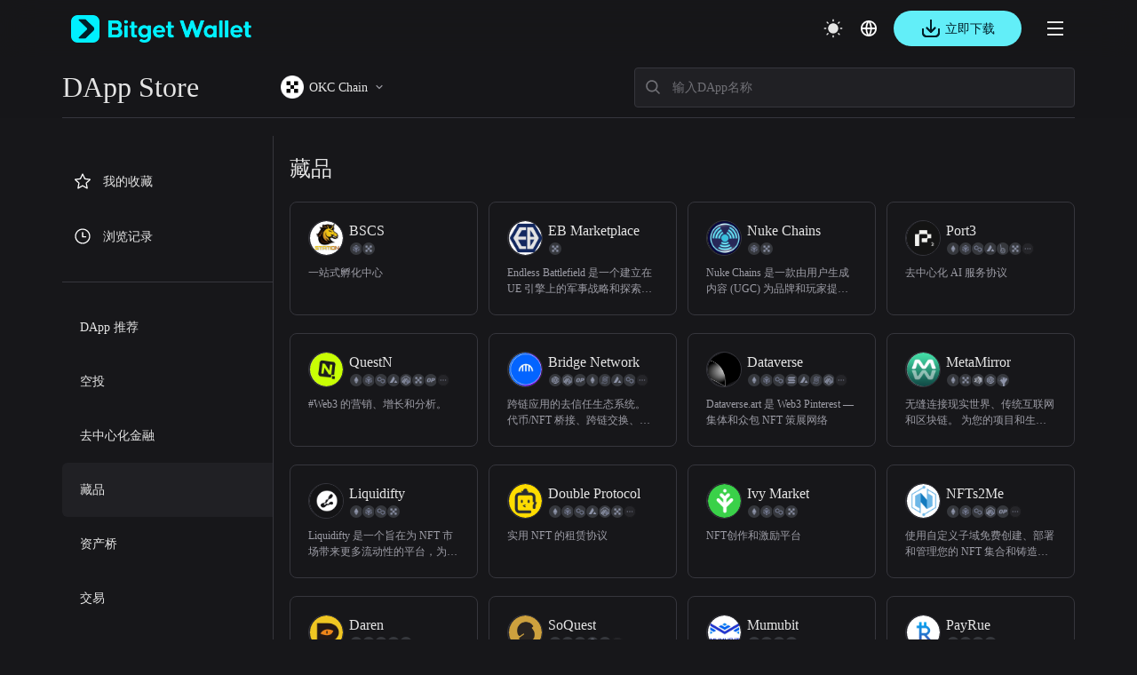

--- FILE ---
content_type: text/html; charset=utf-8
request_url: https://web3.bitget.com/zh-CN/dapp/okt/NFT
body_size: 41099
content:
<!doctype html>
<html data-n-head-ssr lang="zh-Hans" class="theme-dark  BG0" style="backgorund:#17171A;" data-n-head="%7B%22lang%22:%7B%22ssr%22:%22zh-Hans%22%7D,%22class%22:%7B%22ssr%22:%22theme-dark%20%20BG0%22%7D,%22style%22:%7B%22ssr%22:%22backgorund:#17171A;%22%7D%7D">
  <head >
    <meta  charset="utf-8"><meta  name="baidu-site-verification" content="codeva-xbZ0Y5NioV"><meta  name="viewport" content="width=device-width, initial-scale=1.0, user-scalable=no, minimum-scale=1.0,maximum-scale=5.0"><meta  name="X-UA-Compatible" http-equiv="X-UA-Compatible" content="IE=edge,chrome=1"><meta  name="renderer" content="webkit"><meta  name="format-detection" content="telephone=no,email=no,address=no"><meta  data-hid="1" name="robots" content="all"><meta  data-hid="3" property="og:type" content="website"><meta  data-hid="4" property="og:site_name" content="Bitget Wallet"><meta  data-hid="5" name="twitter:card" content="summary_large_image"><meta  data-hid="6" name="twitter:site" content="@BitgetWallet"><meta  name="google-site-verification" content="1gFsFmRE1jrn3jJFkL9bcq9KxmfmcNlamjXzNvArFfs"><meta  name="keywords" content="BitKeep dapp store,dapp应用商店,okt区块链应用,okt区块链dapp,okt Dapp, Dapp okt, oktdapp排行榜, oktdapp应用商店, okt去中心化应用商店,okt去中心化应用"><meta  data-hid="2" name="description" content="Bitget Wallet DApp应用商店为你提供okt链上的去中心化藏品应用。立即在我们的一站式平台上探索藏品DApp的完整列表。"><title>okt上的去中心化藏品应用 | Bitget Wallet DApp Store</title><link  rel="icon" type="image/x-icon" href="/favicon.ico"><link  rel="icon" type="image/png" href="/favicon-16x16.png" sizes="16x16"><link  rel="icon" type="image/png" href="/favicon-32x32.png" sizes="32x32"><link  rel="icon" type="image/png" href="/favicon-48x48.png" sizes="48x48"><link  rel="icon" type="image/png" href="/favicon-192x192.png" sizes="192x192"><link  rel="apple-touch-icon" type="image/png" href="/apple-touch-icon.png" sizes="180x180"><link  rel="preconnect" href="https://cdn.bitkeep.vip"><link  rel="preconnect" href="https://static-web.jjdsn.vip"><link  rel="dns-prefetch" href="https://cdn.bitkeep.vip"><link  rel="dns-prefetch" href="https://static-web.jjdsn.vip"><link  rel="icon" type="image/x-icon" href="/favicon.ico"><link  rel="icon" type="image/png" href="/favicon-16x16.png" sizes="16x16"><link  rel="icon" type="image/png" href="/favicon-32x32.png" sizes="32x32"><link  rel="icon" type="image/png" href="/favicon-48x48.png" sizes="48x48"><link  rel="icon" type="image/png" href="/favicon-192x192.png" sizes="192x192"><link  rel="apple-touch-icon" type="image/png" href="/apple-touch-icon.png" sizes="180x180"><link  data-hid="7" rel="canonical" href="https://www.bgw.live/zh-CN/dapp/okt/NFT"><link  data-hid="8" rel="alternate" hreflang="x-default" href="https://web3.bitget.com/en/dapp/okt/NFT"><link  data-hid="17" rel="alternate" hreflang="en-US" href="https://web3.bitget.com/en/dapp/okt/NFT"><link  data-hid="18" rel="alternate" hreflang="ja-JP" href="https://web3.bitget.com/ja/dapp/okt/NFT"><link  data-hid="19" rel="alternate" hreflang="vi" href="https://web3.bitget.com/vi/dapp/okt/NFT"><link  data-hid="20" rel="alternate" hreflang="ru-RU" href="https://web3.bitget.com/ru/dapp/okt/NFT"><link  data-hid="21" rel="alternate" hreflang="es-419" href="https://web3.bitget.com/es/dapp/okt/NFT"><link  data-hid="22" rel="alternate" hreflang="tr-TR" href="https://web3.bitget.com/tr/dapp/okt/NFT"><link  data-hid="23" rel="alternate" hreflang="it-IT" href="https://web3.bitget.com/it/dapp/okt/NFT"><link  data-hid="24" rel="alternate" hreflang="fr-FR" href="https://web3.bitget.com/fr/dapp/okt/NFT"><link  data-hid="25" rel="alternate" hreflang="de-DE" href="https://web3.bitget.com/de/dapp/okt/NFT"><link  data-hid="26" rel="alternate" hreflang="zh-Hans" href="https://www.bgw.live/zh-CN/dapp/okt/NFT"><link  data-hid="27" rel="alternate" hreflang="zh-Hant" href="https://web3.bitget.com/zh-TC/dapp/okt/NFT"><link  data-hid="28" rel="alternate" hreflang="pt-PT" href="https://web3.bitget.com/pt/dapp/okt/NFT"><link  data-hid="29" rel="alternate" hreflang="id" href="https://web3.bitget.com/id/dapp/okt/NFT"><link  data-hid="30" rel="alternate" hreflang="th" href="https://web3.bitget.com/th/dapp/okt/NFT"><link  data-hid="31" rel="alternate" hreflang="hi-IN" href="https://web3.bitget.com/hi/dapp/okt/NFT"><link  data-hid="33" rel="alternate" hreflang="bn-BD" href="https://web3.bitget.com/bn/dapp/okt/NFT"><link  data-hid="34" rel="alternate" hreflang="es-ES" href="https://web3.bitget.com/es-ES/dapp/okt/NFT"><link  data-hid="35" rel="alternate" hreflang="pt-BR" href="https://web3.bitget.com/pt-BR/dapp/okt/NFT"><script  src="https://www.googletagmanager.com/gtag/js?id=G-BW4GVE68H3" async defer data-body="false"></script><script  data-hid="gtag2" type="text/javascript" charset="utf-8" data-body="false">
              window.dataLayer = window.dataLayer || [];
              function gtag(){dataLayer.push(arguments);}
              gtag('js', new Date());
              gtag('config', 'G-BW4GVE68H3');
            </script><link rel="stylesheet" href="https://static-web.jjdsn.vip/17c3dc65b04a52709561f1c2f7d0ccd8/css/bff98681e92c.css"><link rel="stylesheet" href="https://static-web.jjdsn.vip/17c3dc65b04a52709561f1c2f7d0ccd8/css/cb76994c9b90.css"><link rel="stylesheet" href="https://static-web.jjdsn.vip/17c3dc65b04a52709561f1c2f7d0ccd8/css/b717f88eca15.css"><link rel="stylesheet" href="https://static-web.jjdsn.vip/17c3dc65b04a52709561f1c2f7d0ccd8/css/b1d0230df8bc.css"><link rel="stylesheet" href="https://static-web.jjdsn.vip/17c3dc65b04a52709561f1c2f7d0ccd8/css/6bdb775bc8e1.css"><link rel="stylesheet" href="https://static-web.jjdsn.vip/17c3dc65b04a52709561f1c2f7d0ccd8/css/c28eccae3ff2.css"><link rel="stylesheet" href="https://static-web.jjdsn.vip/17c3dc65b04a52709561f1c2f7d0ccd8/css/62a1312639da.css">
  </head>
  <body class="theme-dark BG0" data-n-head="%7B%22class%22:%7B%22ssr%22:%22theme-dark%20BG0%22%7D%7D">
    <div data-server-rendered="true" id="__nuxt"><div id="__layout"><div class="BG0 body_box" data-v-7da3d234><header class="header-container BG0blur" data-v-0fffbd50 data-v-7da3d234><div class="moreHeaderBar" data-v-0fffbd50><div data-v-0fffbd50><!----> <!----> <!----> <!----></div> <!----> <!----> <!----> <!----></div> <div class="headerbox BG0blur" data-v-0fffbd50><div title="Bitget Wallet" data-v-0fffbd50><a href="/zh-CN" title="Bitget Wallet, a best crypto wallet" class="seo_href" data-v-0fffbd50><img src="https://static-web.jjdsn.vip/17c3dc65b04a52709561f1c2f7d0ccd8/img/f84b9173413a.png" alt="Bitget Wallet,  a best crypto wallet" class="BitkeepLogo" data-v-0fffbd50></a></div> <div class="headleft" data-v-0fffbd50><div class="list" data-v-0fffbd50><div class="item" data-v-0fffbd50><div class="cur j_cur" data-v-0fffbd50><p class="headMenuText" data-v-0fffbd50>钱包</p> <span class="jian" data-v-0fffbd50><img src="[data-uri]" alt="arrow_down" data-v-0fffbd50></span></div></div> <div class="item" data-v-0fffbd50><div class="cur j_cur" data-v-0fffbd50><p class="headMenuText" data-v-0fffbd50>Swap</p> <span class="jian" data-v-0fffbd50><img src="[data-uri]" alt="arrow_down" data-v-0fffbd50></span></div></div> <div class="item" data-v-0fffbd50><div class="cur j_cur" data-v-0fffbd50><p data-v-0fffbd50><a href="/zh-CN/card" class="seo_href headMenuText" data-v-0fffbd50>
                                银行卡
                            </a></p></div></div> <div class="item" data-v-0fffbd50><div class="cur j_cur" data-v-0fffbd50><p data-v-0fffbd50><a href="/zh-CN/stablecoinEarn" class="seo_href headMenuText" data-v-0fffbd50>
                                理财
                            </a></p></div></div> <div class="item" data-v-0fffbd50><div data="about" class="cur j_cur" data-v-0fffbd50><p class="headMenuText" data-v-0fffbd50>开发者服务</p> <span class="jian" data-v-0fffbd50><img src="[data-uri]" alt="arrow_down" data-v-0fffbd50></span></div></div> <div class="item" data-v-0fffbd50><div data="about" class="cur j_cur" data-v-0fffbd50><p class="headMenuText" data-v-0fffbd50>更多</p> <span class="jian" data-v-0fffbd50><img src="[data-uri]" alt="arrow_down" data-v-0fffbd50></span></div></div> <div class="item" data-v-0fffbd50><div class="cur j_cur" data-v-0fffbd50><div title="SuperDex" class="text1 loopLogos" data-v-0fffbd50><div class="loopLogosWrapper" data-v-0fffbd50><a title="cryptoforeveryone" href="/zh-CN/cryptoforeveryone" target="_blank" class="seo_href text1 logoItem" data-v-0fffbd50><img src="https://static-web.jjdsn.vip/17c3dc65b04a52709561f1c2f7d0ccd8/img/c1b242220d3e.png" alt="cryptoforeveryone" class="activityIcons" data-v-0fffbd50></a></div></div></div></div></div></div> <div class="headright" data-v-0fffbd50><ul class="list" data-v-0fffbd50><li title="theme" data-v-0fffbd50><img src="https://static-web.jjdsn.vip/17c3dc65b04a52709561f1c2f7d0ccd8/img/103060d464fd.svg" alt="themedark" data-v-0fffbd50></li> <li data-v-0fffbd50><div class="language" data-v-0fffbd50><div class="language-cur" data-v-0fffbd50><p class="text1" data-v-0fffbd50><img src="https://static-web.jjdsn.vip/17c3dc65b04a52709561f1c2f7d0ccd8/img/3b663c7e543a.svg" alt="languageIcon" data-v-0fffbd50></p></div></div></li> <!----> <li data-v-0fffbd50><div class="qrcode" data-v-0fffbd50><!----> <!----></div></li> <li class="head_slidemenu" data-v-0fffbd50><img src="[data-uri]" alt="menu" data-v-0fffbd50></li></ul> <!----></div> <!----><!----><!----><!----><!----></div></header> <div class="DappStoreheaderBox BG0blur" data-v-02d37f20 data-v-7da3d234><div class="DappStoreheader lineBG2" style="display:;" data-v-02d37f20><div class="left" data-v-02d37f20><div title="DApp Store" class="title text1" data-v-02d37f20>
                DApp Store
            </div> <div class="Box" data-v-7b544552 data-v-02d37f20><div class="allChainbox" data-v-7b544552><!----> <img src="https://cdn.bitkeep.vip/u_b_bb808c10-9afd-11ec-aac8-bf8a172584ab.png" alt="全部网络" class="currentChainIcon" data-v-7b544552> <span title="OKC Chain" class="text1" data-v-7b544552>OKC Chain</span> <img src="[data-uri]" alt="arrowright" class="arrowright_light" data-v-7b544552> <img src="[data-uri]" alt="arrowright" class="arrowright_dark" data-v-7b544552></div> <div class="chainBox" data-v-7b544552><div class="chaincontent BG0 lineBG2" data-v-7b544552><div class="chainList" data-v-7b544552><div title="全部网络" class="chainitem BG0 lineBG2" data-v-7b544552><img src="https://static-web.jjdsn.vip/17c3dc65b04a52709561f1c2f7d0ccd8/img/0b9e74d3302b.svg" alt="All Chain" class="light_icon" data-v-7b544552> <img src="https://static-web.jjdsn.vip/17c3dc65b04a52709561f1c2f7d0ccd8/img/99497285e5a3.svg" alt="All Chain" class="dark_icon" data-v-7b544552> <span class="text1" data-v-7b544552>全部网络</span></div></div> <div class="chainList" data-v-7b544552><div title="Manta" class="chainitem BG0 lineBG2" data-v-7b544552><img src="https://cdn.bitkeep.vip/operation/u_b_13a3f130-ae97-11ee-b461-8152661bd52f.jpeg" alt="Manta" data-v-7b544552> <span class="text1" data-v-7b544552>Manta</span></div><div title="zkSync Era" class="chainitem BG0 lineBG2" data-v-7b544552><img src="https://cdn.bitkeep.vip/u_b_c5b237f0-caeb-11ed-a386-edd04ff5fbbd.png" alt="zkSync Era" data-v-7b544552> <span class="text1" data-v-7b544552>zkSync Era</span></div><div title="Base" class="chainitem BG0 lineBG2" data-v-7b544552><img src="https://cdn.bitkeep.vip/operation/u_b_a6cf9b80-d640-11f0-95a5-31eeb68c2344.png" alt="Base" data-v-7b544552> <span class="text1" data-v-7b544552>Base</span></div><div title="Linea" class="chainitem BG0 lineBG2" data-v-7b544552><img src="https://cdn.bitkeep.vip/operation/u_b_d97f4700-1578-11ee-ae26-03e80876c4b6.png" alt="Linea" data-v-7b544552> <span class="text1" data-v-7b544552>Linea</span></div><div title="Chiliz" class="chainitem BG0 lineBG2" data-v-7b544552><img src="https://cdn.bitkeep.vip/operation/u_b_7fa0d940-7862-11ee-8f68-29db2987d90a.png" alt="Chiliz" data-v-7b544552> <span class="text1" data-v-7b544552>Chiliz</span></div><div title="ETH" class="chainitem BG0 lineBG2" data-v-7b544552><img src="https://cdn.bitkeep.vip/u_b_bae388c0-9afd-11ec-aac8-bf8a172584ab.png" alt="ETH" data-v-7b544552> <span class="text1" data-v-7b544552>ETH</span></div><div title="BSC" class="chainitem BG0 lineBG2" data-v-7b544552><img src="https://cdn.bitkeep.vip/u_b_ba4ec2d1-9afd-11ec-aac8-bf8a172584ab.png" alt="BSC" data-v-7b544552> <span class="text1" data-v-7b544552>BSC</span></div><div title="Polygon" class="chainitem BG0 lineBG2" data-v-7b544552><img src="https://cdn.bitkeep.vip/u_b_bbb29890-9afd-11ec-aac8-bf8a172584ab.png" alt="Polygon" data-v-7b544552> <span class="text1" data-v-7b544552>Polygon</span></div><div title="Sei" class="chainitem BG0 lineBG2" data-v-7b544552><img src="https://cdn.bitkeep.vip/operation/u_b_e3475cd0-05ad-11ee-ba83-e7dbf40c4ee4.png" alt="Sei" data-v-7b544552> <span class="text1" data-v-7b544552>Sei</span></div><div title="Sei V2" class="chainitem BG0 lineBG2" data-v-7b544552><img src="https://cdn.bitkeep.vip/operation/u_b_598fcde0-2d68-11ef-9346-cff32d880226.png" alt="Sei V2" data-v-7b544552> <span class="text1" data-v-7b544552>Sei V2</span></div><div title="Plume" class="chainitem BG0 lineBG2" data-v-7b544552><img src="https://cdn.bitkeep.vip/operation/u_b_e45dab00-b3ae-11ef-ab2b-e1ba14671afa.png" alt="Plume" data-v-7b544552> <span class="text1" data-v-7b544552>Plume</span></div><div title="Fuel" class="chainitem BG0 lineBG2" data-v-7b544552><img src="https://cdn.bitkeep.vip/operation/u_b_e45dab00-b3ae-11ef-ab2b-e1ba14671afa.png" alt="Fuel" data-v-7b544552> <span class="text1" data-v-7b544552>Fuel</span></div><div title="AB" class="chainitem BG0 lineBG2" data-v-7b544552><img src="https://cdn.bitkeep.vip/operation/u_b_b78ccae0-1c34-11f0-8459-b5363da28682.png" alt="AB" data-v-7b544552> <span class="text1" data-v-7b544552>AB</span></div><div title="World Chain" class="chainitem BG0 lineBG2" data-v-7b544552><img src="https://cdn.bitkeep.vip/operation/u_b_d902d300-3542-11f0-97cc-bb2780010384.png" alt="World Chain" data-v-7b544552> <span class="text1" data-v-7b544552>World Chain</span></div><div title="Sonic" class="chainitem BG0 lineBG2" data-v-7b544552><img src="https://cdn.bitkeep.vip/operation/u_b_3d512900-f296-11ef-ac1f-1d5cbb1746c1.png" alt="Sonic" data-v-7b544552> <span class="text1" data-v-7b544552>Sonic</span></div><div title="Katana" class="chainitem BG0 lineBG2" data-v-7b544552><img src="https://cdn.bitkeep.vip/operation/u_b_aeec7ad0-485c-11f0-adc6-cf8d8b7e50eb.png" alt="Katana" data-v-7b544552> <span class="text1" data-v-7b544552>Katana</span></div><div title="Hyper EVM" class="chainitem BG0 lineBG2" data-v-7b544552><img src="https://cdn.bitkeep.vip/operation/u_b_49172fa0-c659-11ef-afa8-7534c310c17e.png" alt="Hyper EVM" data-v-7b544552> <span class="text1" data-v-7b544552>Hyper EVM</span></div><div title="Monad Testnet" class="chainitem BG0 lineBG2" data-v-7b544552><img src="https://cdn.bitkeep.vip/operation/u_b_3d5c9ab0-f296-11ef-ac1f-1d5cbb1746c1.png" alt="Monad Testnet" data-v-7b544552> <span class="text1" data-v-7b544552>Monad Testnet</span></div><div title="Monad" class="chainitem BG0 lineBG2" data-v-7b544552><img src="https://cdn.bitkeep.vip/operation/u_b_3d5c9ab0-f296-11ef-ac1f-1d5cbb1746c1.png" alt="Monad" data-v-7b544552> <span class="text1" data-v-7b544552>Monad</span></div><div title="APChain" class="chainitem BG0 lineBG2" data-v-7b544552><img src="https://cdn.bitkeep.vip/operation/u_b_19f7fe50-cf33-11f0-95a5-31eeb68c2344.jpeg" alt="APChain" data-v-7b544552> <span class="text1" data-v-7b544552>APChain</span></div><div title="ENI" class="chainitem BG0 lineBG2" data-v-7b544552><img src="https://cdn.bitkeep.vip/operation/u_b_c730c4a0-d599-11f0-95a5-31eeb68c2344.jpeg" alt="ENI" data-v-7b544552> <span class="text1" data-v-7b544552>ENI</span></div><div title="Mova" class="chainitem BG0 lineBG2" data-v-7b544552><img src="https://cdn.bitkeep.vip/operation/u_b_5e3f2680-f150-11f0-98ef-f35afd4729b8.png" alt="Mova" data-v-7b544552> <span class="text1" data-v-7b544552>Mova</span></div><div title="Mezo" class="chainitem BG0 lineBG2" data-v-7b544552><img src="https://cdn.bitkeep.vip/operation/u_b_34ad6d20-f1de-11f0-98ef-f35afd4729b8.jpeg" alt="Mezo" data-v-7b544552> <span class="text1" data-v-7b544552>Mezo</span></div><div title="Sahara AI Testnet" class="chainitem BG0 lineBG2" data-v-7b544552><img src="https://cdn.bitkeep.vip/operation/u_b_2da56500-fd5b-11ef-8a99-6f40ed342663.png" alt="Sahara AI Testnet" data-v-7b544552> <span class="text1" data-v-7b544552>Sahara AI Testnet</span></div><div title="Plasma Testnet" class="chainitem BG0 lineBG2" data-v-7b544552><img src="https://cdn.bitkeep.vip/operation/u_b_b059b2d0-61ec-11f0-85b4-175471216f0f.jpeg" alt="Plasma Testnet" data-v-7b544552> <span class="text1" data-v-7b544552>Plasma Testnet</span></div><div title="Lens" class="chainitem BG0 lineBG2" data-v-7b544552><img src="https://cdn.bitkeep.vip/operation/u_b_45531f90-5660-11f0-81bd-bb6c027c6232.jpeg" alt="Lens" data-v-7b544552> <span class="text1" data-v-7b544552>Lens</span></div><div title="Babylon Genesis" class="chainitem BG0 lineBG2" data-v-7b544552><img src="https://cdn.bitkeep.vip/operation/u_b_4f5b51f0-ed0c-11ef-b48b-499a780b38e1.png" alt="Babylon Genesis" data-v-7b544552> <span class="text1" data-v-7b544552>Babylon Genesis</span></div><div title="Hemi Network" class="chainitem BG0 lineBG2" data-v-7b544552><img src="https://cdn.bitkeep.vip/operation/u_b_b1d3ca40-147d-11f0-a03c-63414cb7d6b4.png" alt="Hemi Network" data-v-7b544552> <span class="text1" data-v-7b544552>Hemi Network</span></div><div title="svmBNB" class="chainitem BG0 lineBG2" data-v-7b544552><img src="https://cdn.bitkeep.vip/operation/u_b_99c5bec0-14f2-11f0-a03c-63414cb7d6b4.png" alt="svmBNB" data-v-7b544552> <span class="text1" data-v-7b544552>svmBNB</span></div><div title="Abstract Mainnet" class="chainitem BG0 lineBG2" data-v-7b544552><img src="https://cdn.bitkeep.vip/operation/u_b_d570d290-f41b-11ef-9bb6-dd7f5ab3a8e4.png" alt="Abstract Mainnet" data-v-7b544552> <span class="text1" data-v-7b544552>Abstract Mainnet</span></div><div title="Soneium" class="chainitem BG0 lineBG2" data-v-7b544552><img src="https://cdn.bitkeep.vip/operation/u_b_84bafd70-f7f5-11ef-8679-69b9d9e6d724.png" alt="Soneium" data-v-7b544552> <span class="text1" data-v-7b544552>Soneium</span></div><div title="Berachain" class="chainitem BG0 lineBG2" data-v-7b544552><img src="https://cdn.bitkeep.vip/operation/u_b_3b6943d0-e46c-11ef-ad7c-f96ba30812da.png" alt="Berachain" data-v-7b544552> <span class="text1" data-v-7b544552>Berachain</span></div><div title="Story Mainnet" class="chainitem BG0 lineBG2" data-v-7b544552><img src="https://cdn.bitkeep.vip/operation/u_b_05959630-e8ec-11ef-ad7c-f96ba30812da.png" alt="Story Mainnet" data-v-7b544552> <span class="text1" data-v-7b544552>Story Mainnet</span></div><div title="Matchain" class="chainitem BG0 lineBG2" data-v-7b544552><img src="https://cdn.bitkeep.vip/operation/u_b_acdad680-7632-11ef-a4ee-fb7511b21b81.png" alt="Matchain" data-v-7b544552> <span class="text1" data-v-7b544552>Matchain</span></div><div title="Arbitrum" class="chainitem BG0 lineBG2" data-v-7b544552><img src="https://cdn.bitkeep.vip/u_b_ba4ee9e0-9afd-11ec-aac8-bf8a172584ab.png" alt="Arbitrum" data-v-7b544552> <span class="text1" data-v-7b544552>Arbitrum</span></div><div title="Optimism" class="chainitem BG0 lineBG2" data-v-7b544552><img src="https://cdn.bitkeep.vip/u_b_bb999250-9afd-11ec-aac8-bf8a172584ab.png" alt="Optimism" data-v-7b544552> <span class="text1" data-v-7b544552>Optimism</span></div><div title="Bitcoin" class="chainitem BG0 lineBG2" data-v-7b544552><img src="https://cdn.bitkeep.vip/u_b_ba4ec2d0-9afd-11ec-aac8-bf8a172584ab.png" alt="Bitcoin" data-v-7b544552> <span class="text1" data-v-7b544552>Bitcoin</span></div><div title="Bitcoin Testnet" class="chainitem BG0 lineBG2" data-v-7b544552><img src="https://cdn.bitkeep.vip/operation/u_b_dd6d59e0-4577-11ee-81a3-1b9de0a935be.png" alt="Bitcoin Testnet" data-v-7b544552> <span class="text1" data-v-7b544552>Bitcoin Testnet</span></div><div title="Bitcoin Signet" class="chainitem BG0 lineBG2" data-v-7b544552><img src="https://cdn.bitkeep.vip/operation/u_b_24a5d1d0-daa5-11ee-8c5f-a51e7549b128.png" alt="Bitcoin Signet" data-v-7b544552> <span class="text1" data-v-7b544552>Bitcoin Signet</span></div><div title="ZetaChain Mainnet" class="chainitem BG0 lineBG2" data-v-7b544552><img src="https://cdn.bitkeep.vip/operation/u_b_8f1e95e0-b50e-11ee-be26-a5e0a0cc15ce.png" alt="ZetaChain Mainnet" data-v-7b544552> <span class="text1" data-v-7b544552>ZetaChain Mainnet</span></div><div title="Zeta Evm Testnet" class="chainitem BG0 lineBG2" data-v-7b544552><img src="https://cdn.bitkeep.vip/operation/u_b_ddb77bb0-454a-11ee-aa96-5720907ab25c.png" alt="Zeta Evm Testnet" data-v-7b544552> <span class="text1" data-v-7b544552>Zeta Evm Testnet</span></div><div title="opBNB" class="chainitem BG0 lineBG2" data-v-7b544552><img src="https://cdn.bitkeep.vip/operation/u_b_d50c8cd0-454a-11ee-aa96-5720907ab25c.png" alt="opBNB" data-v-7b544552> <span class="text1" data-v-7b544552>opBNB</span></div><div title="Scroll" class="chainitem BG0 lineBG2" data-v-7b544552><img src="https://cdn.bitkeep.vip/operation/u_b_2f205b20-67e7-11ee-975a-fda0dd7a6d49.png" alt="Scroll" data-v-7b544552> <span class="text1" data-v-7b544552>Scroll</span></div><div title="Core" class="chainitem BG0 lineBG2" data-v-7b544552><img src="https://cdn.bitkeep.vip/operation/u_b_28f2a140-67e7-11ee-975a-fda0dd7a6d49.png" alt="Core" data-v-7b544552> <span class="text1" data-v-7b544552>Core</span></div><div title="Mantle" class="chainitem BG0 lineBG2" data-v-7b544552><img src="https://cdn.bitkeep.vip/operation/u_b_e2deb8d0-1578-11ee-ae26-03e80876c4b6.png" alt="Mantle" data-v-7b544552> <span class="text1" data-v-7b544552>Mantle</span></div><div title="Sui" class="chainitem BG0 lineBG2" data-v-7b544552><img src="https://cdn.bitkeep.vip/u_b_3b282530-6af2-11ed-99b5-bd6bb5d880b4.png" alt="Sui" data-v-7b544552> <span class="text1" data-v-7b544552>Sui</span></div><div title="TRON" class="chainitem BG0 lineBG2" data-v-7b544552><img src="https://cdn.bitkeep.vip/u_b_bbdaba00-9afd-11ec-aac8-bf8a172584ab.png" alt="TRON" data-v-7b544552> <span class="text1" data-v-7b544552>TRON</span></div><div title="Solana" class="chainitem BG0 lineBG2" data-v-7b544552><img src="https://cdn.bitkeep.vip/u_b_bbb3aa00-9afd-11ec-aac8-bf8a172584ab.png" alt="Solana" data-v-7b544552> <span class="text1" data-v-7b544552>Solana</span></div><div title="Aptos" class="chainitem BG0 lineBG2" data-v-7b544552><img src="https://cdn.bitkeep.vip/u_b_d6c547a0-540b-11ed-98b5-bfa5ad54673e.png" alt="Aptos" data-v-7b544552> <span class="text1" data-v-7b544552>Aptos</span></div><div title="Movement Testnet" class="chainitem BG0 lineBG2" data-v-7b544552><img src="https://cdn.bitkeep.vip/operation/u_b_2f5c4bd0-3ff5-11ef-bb91-73918e363851.png" alt="Movement Testnet" data-v-7b544552> <span class="text1" data-v-7b544552>Movement Testnet</span></div><div title="SOON Devnet" class="chainitem BG0 lineBG2" data-v-7b544552><img src="https://cdn.bitkeep.vip/operation/u_b_2f5c4bd0-3ff5-11ef-bb91-73918e363851.png" alt="SOON Devnet" data-v-7b544552> <span class="text1" data-v-7b544552>SOON Devnet</span></div><div title="SOON Mainnet" class="chainitem BG0 lineBG2" data-v-7b544552><img src="https://cdn.bitkeep.vip/operation/u_b_2f5c4bd0-3ff5-11ef-bb91-73918e363851.png" alt="SOON Mainnet" data-v-7b544552> <span class="text1" data-v-7b544552>SOON Mainnet</span></div><div title="Fantom" class="chainitem BG0 lineBG2" data-v-7b544552><img src="https://cdn.bitkeep.vip/u_b_baeb50f0-9afd-11ec-aac8-bf8a172584ab.png" alt="Fantom" data-v-7b544552> <span class="text1" data-v-7b544552>Fantom</span></div><div title="Starknet old" class="chainitem BG0 lineBG2" data-v-7b544552><img src="https://cdn.bitkeep.vip/u_b_14c369b0-c270-11ed-8eaf-97b989c2fd42.png" alt="Starknet old" data-v-7b544552> <span class="text1" data-v-7b544552>Starknet old</span></div><div title="Starknetv2" class="chainitem BG0 lineBG2" data-v-7b544552><img src="https://cdn.bitkeep.vip/u_b_14c369b0-c270-11ed-8eaf-97b989c2fd42.png" alt="Starknetv2" data-v-7b544552> <span class="text1" data-v-7b544552>Starknetv2</span></div><div title="Nautilus" class="chainitem BG0 lineBG2" data-v-7b544552><img src="https://cdn.bitkeep.vip/operation/u_b_e3f0c180-4d51-11ee-90c4-5535027cb2e5.png" alt="Nautilus" data-v-7b544552> <span class="text1" data-v-7b544552>Nautilus</span></div><div title="Polygon zkEVM" class="chainitem BG0 lineBG2" data-v-7b544552><img src="https://cdn.bitkeep.vip/u_b_8cafa7b0-c269-11ed-bb06-6b42bb500220.png" alt="Polygon zkEVM" data-v-7b544552> <span class="text1" data-v-7b544552>Polygon zkEVM</span></div><div title="Avalanche-C" class="chainitem BG0 lineBG2" data-v-7b544552><img src="https://cdn.bitkeep.vip/u_b_ba4e4da0-9afd-11ec-aac8-bf8a172584ab.png" alt="Avalanche-C" data-v-7b544552> <span class="text1" data-v-7b544552>Avalanche-C</span></div><div title="Celo" class="chainitem BG0 lineBG2" data-v-7b544552><img src="https://cdn.bitkeep.vip/u_b_4f8a0620-e8ab-11ec-8e86-53798d1a9b70.png" alt="Celo" data-v-7b544552> <span class="text1" data-v-7b544552>Celo</span></div><div title="Heco" class="chainitem BG0 lineBG2" data-v-7b544552><img src="https://cdn.bitkeep.vip/u_b_bb0b5c10-9afd-11ec-aac8-bf8a172584ab.png" alt="Heco" data-v-7b544552> <span class="text1" data-v-7b544552>Heco</span></div><div title="OKC Chain" class="chainitem BG1 linetext1" data-v-7b544552><img src="https://cdn.bitkeep.vip/u_b_bb808c10-9afd-11ec-aac8-bf8a172584ab.png" alt="OKC Chain" data-v-7b544552> <span class="text1" data-v-7b544552>OKC Chain</span></div><div title="KLAY" class="chainitem BG0 lineBG2" data-v-7b544552><img src="https://cdn.bitkeep.vip/u_b_bb3c3010-9afd-11ec-aac8-bf8a172584ab.png" alt="KLAY" data-v-7b544552> <span class="text1" data-v-7b544552>KLAY</span></div><div title="Cronos" class="chainitem BG0 lineBG2" data-v-7b544552><img src="https://cdn.bitkeep.vip/u_b_181780d0-dd6d-11ec-a0b5-f7bd232e861e.png" alt="Cronos" data-v-7b544552> <span class="text1" data-v-7b544552>Cronos</span></div><div title="WAX" class="chainitem BG0 lineBG2" data-v-7b544552><img src="https://cdn.bitkeep.vip/u_b_bbfb1340-9afd-11ec-aac8-bf8a172584ab.png" alt="WAX" data-v-7b544552> <span class="text1" data-v-7b544552>WAX</span></div><div title="Gnosis Chain" class="chainitem BG0 lineBG2" data-v-7b544552><img src="https://cdn.bitkeep.vip/u_b_07682f10-e8ac-11ec-8e86-53798d1a9b70.png" alt="Gnosis Chain" data-v-7b544552> <span class="text1" data-v-7b544552>Gnosis Chain</span></div><div title="EOS" class="chainitem BG0 lineBG2" data-v-7b544552><img src="https://cdn.bitkeep.vip/u_b_bab796c0-9afd-11ec-aac8-bf8a172584ab.png" alt="EOS" data-v-7b544552> <span class="text1" data-v-7b544552>EOS</span></div><div title="Terra Classic" class="chainitem BG0 lineBG2" data-v-7b544552><img src="https://cdn.bitkeep.vip/u_b_bbca8d60-9afd-11ec-aac8-bf8a172584ab.png" alt="Terra Classic" data-v-7b544552> <span class="text1" data-v-7b544552>Terra Classic</span></div><div title="NEAR Protocol" class="chainitem BG0 lineBG2" data-v-7b544552><img src="https://cdn.bitkeep.vip/u_b_bb6a9310-9afd-11ec-aac8-bf8a172584ab.png" alt="NEAR Protocol" data-v-7b544552> <span class="text1" data-v-7b544552>NEAR Protocol</span></div><div title="Harmony" class="chainitem BG0 lineBG2" data-v-7b544552><img src="https://cdn.bitkeep.vip/u_b_5c054600-9acf-11ec-aac8-bf8a172584ab.png" alt="Harmony" data-v-7b544552> <span class="text1" data-v-7b544552>Harmony</span></div><div title="Aurora" class="chainitem BG0 lineBG2" data-v-7b544552><img src="https://cdn.bitkeep.vip/u_b_9f834860-f861-11ec-bb1b-2bc4d97b7570.png" alt="Aurora" data-v-7b544552> <span class="text1" data-v-7b544552>Aurora</span></div><div title="KCC Chain" class="chainitem BG0 lineBG2" data-v-7b544552><img src="https://cdn.bitkeep.vip/u_b_661aabb0-a693-11ec-9bb2-d529ee665d4d.png" alt="KCC Chain" data-v-7b544552> <span class="text1" data-v-7b544552>KCC Chain</span></div><div title="Boba Network" class="chainitem BG0 lineBG2" data-v-7b544552><img src="https://cdn.bitkeep.vip/u_b_52f98720-bb08-11ec-9b6d-d799ca9b85ca.png" alt="Boba Network" data-v-7b544552> <span class="text1" data-v-7b544552>Boba Network</span></div><div title="Fuse" class="chainitem BG0 lineBG2" data-v-7b544552><img src="https://cdn.bitkeep.vip/operation/u_b_6d7318d0-2d5e-11ef-9346-cff32d880226.png" alt="Fuse" data-v-7b544552> <span class="text1" data-v-7b544552>Fuse</span></div><div title="KardiaChain" class="chainitem BG0 lineBG2" data-v-7b544552><img src="https://cdn.bitkeep.vip/u_b_42900030-dd6d-11ec-a0b5-f7bd232e861e.png" alt="KardiaChain" data-v-7b544552> <span class="text1" data-v-7b544552>KardiaChain</span></div><div title="IOST" class="chainitem BG0 lineBG2" data-v-7b544552><img src="https://cdn.bitkeep.vip/u_b_bb2ec290-9afd-11ec-aac8-bf8a172584ab.png" alt="IOST" data-v-7b544552> <span class="text1" data-v-7b544552>IOST</span></div><div title="ClassZZ" class="chainitem BG0 lineBG2" data-v-7b544552><img src="https://cdn.bitkeep.vip/u_b_11664430-a810-11eb-9f5e-d184ba33d3a3.png" alt="ClassZZ" data-v-7b544552> <span class="text1" data-v-7b544552>ClassZZ</span></div><div title="Caduceus" class="chainitem BG0 lineBG2" data-v-7b544552><img src="https://cdn.bitkeep.vip/u_b_6f4023e0-c4b2-11ec-aa57-411cc0b3f4cb.png" alt="Caduceus" data-v-7b544552> <span class="text1" data-v-7b544552>Caduceus</span></div><div title="TRUE" class="chainitem BG0 lineBG2" data-v-7b544552><img src="http://cdn.bitkeep.vip/u_b_802aefa0-a811-11eb-9f5e-d184ba33d3a3.png" alt="TRUE" data-v-7b544552> <span class="text1" data-v-7b544552>TRUE</span></div><div title="Velas" class="chainitem BG0 lineBG2" data-v-7b544552><img src="https://cdn.bitkeep.vip/u_b_4427cf90-69f0-11ec-9d26-85f1b63f7fbd.png" alt="Velas" data-v-7b544552> <span class="text1" data-v-7b544552>Velas</span></div><div title="smartBCH" class="chainitem BG0 lineBG2" data-v-7b544552><img src="https://cdn.bitkeep.vip/u_b_b4efbf80-e8ad-11ec-8e86-53798d1a9b70.png" alt="smartBCH" data-v-7b544552> <span class="text1" data-v-7b544552>smartBCH</span></div><div title="Vision" class="chainitem BG0 lineBG2" data-v-7b544552><img src="https://cdn.bitkeep.vip/u_b_6245d440-dd6d-11ec-a0b5-f7bd232e861e.png" alt="Vision" data-v-7b544552> <span class="text1" data-v-7b544552>Vision</span></div><div title="Cosmos" class="chainitem BG0 lineBG2" data-v-7b544552><img src="https://cdn.bitkeep.vip/u_b_8b129610-f861-11ec-bb1b-2bc4d97b7570.png" alt="Cosmos" data-v-7b544552> <span class="text1" data-v-7b544552>Cosmos</span></div><div title="TomoChain" class="chainitem BG0 lineBG2" data-v-7b544552><img src="https://cdn.bitkeep.vip/u_b_ac2f7430-f861-11ec-bb1b-2bc4d97b7570.png" alt="TomoChain" data-v-7b544552> <span class="text1" data-v-7b544552>TomoChain</span></div><div title="Findora" class="chainitem BG0 lineBG2" data-v-7b544552><img src="https://cdn.bitkeep.vip/u_b_badf1120-f861-11ec-bb1b-2bc4d97b7570.png" alt="Findora" data-v-7b544552> <span class="text1" data-v-7b544552>Findora</span></div><div title="GateChain" class="chainitem BG0 lineBG2" data-v-7b544552><img src="https://cdn.bitkeep.vip/u_b_c5e02500-f861-11ec-bb1b-2bc4d97b7570.png" alt="GateChain" data-v-7b544552> <span class="text1" data-v-7b544552>GateChain</span></div><div title="BitTorrent" class="chainitem BG0 lineBG2" data-v-7b544552><img src="https://cdn.bitkeep.vip/u_b_d2937cc0-f861-11ec-bb1b-2bc4d97b7570.png" alt="BitTorrent" data-v-7b544552> <span class="text1" data-v-7b544552>BitTorrent</span></div><div title="Callisto Mainnet" class="chainitem BG0 lineBG2" data-v-7b544552><img src="https://cdn.bitkeep.vip/u_b_dfae9700-f861-11ec-bb1b-2bc4d97b7570.png" alt="Callisto Mainnet" data-v-7b544552> <span class="text1" data-v-7b544552>Callisto Mainnet</span></div><div title="Meter Mainnet" class="chainitem BG0 lineBG2" data-v-7b544552><img src="https://cdn.bitkeep.vip/u_b_efb9a540-f861-11ec-bb1b-2bc4d97b7570.png" alt="Meter Mainnet" data-v-7b544552> <span class="text1" data-v-7b544552>Meter Mainnet</span></div><div title="HALO" class="chainitem BG0 lineBG2" data-v-7b544552><img src="https://cdn.bitkeep.vip/u_b_fc9a2780-f861-11ec-bb1b-2bc4d97b7570.png" alt="HALO" data-v-7b544552> <span class="text1" data-v-7b544552>HALO</span></div><div title="Yotta" class="chainitem BG0 lineBG2" data-v-7b544552><img src="https://cdn.bitkeep.vip/u_b_06f58580-f862-11ec-bb1b-2bc4d97b7570.png" alt="Yotta" data-v-7b544552> <span class="text1" data-v-7b544552>Yotta</span></div><div title="IoTeX" class="chainitem BG0 lineBG2" data-v-7b544552><img src="https://cdn.bitkeep.vip/u_b_a078ed30-fdaa-11ec-a32d-7b2a8234159d.png" alt="IoTeX" data-v-7b544552> <span class="text1" data-v-7b544552>IoTeX</span></div><div title="Kava" class="chainitem BG0 lineBG2" data-v-7b544552><img src="https://cdn.bitkeep.vip/u_b_e7f75fd0-3445-11ed-8dbb-a754b1ce2b88.png" alt="Kava" data-v-7b544552> <span class="text1" data-v-7b544552>Kava</span></div><div title="BRISE" class="chainitem BG0 lineBG2" data-v-7b544552><img src="https://cdn.bitkeep.vip/u_b_1177b4d0-344c-11ed-8dbb-a754b1ce2b88.png" alt="BRISE" data-v-7b544552> <span class="text1" data-v-7b544552>BRISE</span></div><div title="Telos" class="chainitem BG0 lineBG2" data-v-7b544552><img src="https://cdn.bitkeep.vip/u_b_b4b0c310-540b-11ed-98b5-bfa5ad54673e.png" alt="Telos" data-v-7b544552> <span class="text1" data-v-7b544552>Telos</span></div><div title="DogeChain" class="chainitem BG0 lineBG2" data-v-7b544552><img src="https://cdn.bitkeep.vip/u_b_906cbbe0-5b80-11ed-aa07-cda52cb6be3a.png" alt="DogeChain" data-v-7b544552> <span class="text1" data-v-7b544552>DogeChain</span></div><div title="zkSync" class="chainitem BG0 lineBG2" data-v-7b544552><img src="https://cdn.bitkeep.vip/u_b_56945dc0-5e72-11ed-b64e-1731d7882c42.png" alt="zkSync" data-v-7b544552> <span class="text1" data-v-7b544552>zkSync</span></div><div title="PEGO" class="chainitem BG0 lineBG2" data-v-7b544552><img src="https://cdn.bitkeep.vip/operation/u_b_e33f1f70-05ad-11ee-ba83-e7dbf40c4ee4.png" alt="PEGO" data-v-7b544552> <span class="text1" data-v-7b544552>PEGO</span></div><div title="Fsc Scan" class="chainitem BG0 lineBG2" data-v-7b544552><img src="https://cdn.bitkeep.vip/operation/u_b_bf430bd0-73ae-11ee-b896-314a45f6b550.png" alt="Fsc Scan" data-v-7b544552> <span class="text1" data-v-7b544552>Fsc Scan</span></div><div title="ThunderCore" class="chainitem BG0 lineBG2" data-v-7b544552><img src="https://cdn.bitkeep.vip/u_b_2d7b6c30-745c-11ed-8b2e-bd0ae19130cb.png" alt="ThunderCore" data-v-7b544552> <span class="text1" data-v-7b544552>ThunderCore</span></div><div title="Conflux eSpace" class="chainitem BG0 lineBG2" data-v-7b544552><img src="https://cdn.bitkeep.vip/u_b_d159b8f0-c26f-11ed-8eaf-97b989c2fd42.png" alt="Conflux eSpace" data-v-7b544552> <span class="text1" data-v-7b544552>Conflux eSpace</span></div><div title="Shardeum Liberty 2.X" class="chainitem BG0 lineBG2" data-v-7b544552><img src="https://cdn.bitkeep.vip/u_b_772930e0-c26f-11ed-8eaf-97b989c2fd42.png" alt="Shardeum Liberty 2.X" data-v-7b544552> <span class="text1" data-v-7b544552>Shardeum Liberty 2.X</span></div><div title="Ethereum Classic" class="chainitem BG0 lineBG2" data-v-7b544552><img src="https://cdn.bitkeep.vip/u_b_532a48d0-1ed9-11ed-8366-75c3a54011a2.png" alt="Ethereum Classic" data-v-7b544552> <span class="text1" data-v-7b544552>Ethereum Classic</span></div><div title="Berachain Artio" class="chainitem BG0 lineBG2" data-v-7b544552><img src="https://cdn.bitkeep.vip/operation/u_b_11882320-aad3-11ee-866a-410278cfac20.png" alt="Berachain Artio" data-v-7b544552> <span class="text1" data-v-7b544552>Berachain Artio</span></div><div title="Artio Testnet (Berachain)" class="chainitem BG0 lineBG2" data-v-7b544552><img src="https://cdn.bitkeep.vip/operation/u_b_11882320-aad3-11ee-866a-410278cfac20.png" alt="Artio Testnet (Berachain)" data-v-7b544552> <span class="text1" data-v-7b544552>Artio Testnet (Berachain)</span></div><div title="Morph Testnet" class="chainitem BG0 lineBG2" data-v-7b544552><img src="https://cdn.bitkeep.vip/operation/u_b_8cd11d30-d0ca-11ee-8ee3-b1524b2cc940.png" alt="Morph Testnet" data-v-7b544552> <span class="text1" data-v-7b544552>Morph Testnet</span></div><div title="Morph Holesky" class="chainitem BG0 lineBG2" data-v-7b544552><img src="https://cdn.bitkeep.vip/operation/u_b_9e9874a0-10f8-11ef-a128-1fbc94ee0836.png" alt="Morph Holesky" data-v-7b544552> <span class="text1" data-v-7b544552>Morph Holesky</span></div><div title="Morph" class="chainitem BG0 lineBG2" data-v-7b544552><img src="https://cdn.bitkeep.vip/operation/u_b_72974df0-c05f-11f0-a959-3b0ff9d7c6fa.png" alt="Morph" data-v-7b544552> <span class="text1" data-v-7b544552>Morph</span></div><div title="Lumia" class="chainitem BG0 lineBG2" data-v-7b544552><img src="https://cdn.bitkeep.vip/operation/u_b_945255c0-9db5-11ef-91f9-dfe2b44b3f63.png" alt="Lumia" data-v-7b544552> <span class="text1" data-v-7b544552>Lumia</span></div><div title="Merlin Chain" class="chainitem BG0 lineBG2" data-v-7b544552><img src="https://cdn.bitkeep.vip/operation/u_b_2078cc00-c3d2-11ee-b3fa-d13bbf548aca.png" alt="Merlin Chain" data-v-7b544552> <span class="text1" data-v-7b544552>Merlin Chain</span></div><div title="Sonic Testnet" class="chainitem BG0 lineBG2" data-v-7b544552><img src="https://cdn.bitkeep.vip/operation/u_b_0e2cd680-6b2b-11ef-8777-5d69552ef8be.png" alt="Sonic Testnet" data-v-7b544552> <span class="text1" data-v-7b544552>Sonic Testnet</span></div><div title="Osmosis" class="chainitem BG0 lineBG2" data-v-7b544552><img src="https://cdn.bitkeep.vip/operation/u_b_114624c0-dc2e-11ee-8c91-4bb4d4bc2382.png" alt="Osmosis" data-v-7b544552> <span class="text1" data-v-7b544552>Osmosis</span></div><div title="Nillion Testnet" class="chainitem BG0 lineBG2" data-v-7b544552><img src="https://cdn.bitkeep.vip/operation/u_b_80982080-92a4-11ef-a0b9-ebe909714c41.png" alt="Nillion Testnet" data-v-7b544552> <span class="text1" data-v-7b544552>Nillion Testnet</span></div><div title="XION" class="chainitem BG0 lineBG2" data-v-7b544552><img src="https://cdn.bitkeep.vip/operation/u_b_e467bd20-b3ae-11ef-ab2b-e1ba14671afa.png" alt="XION" data-v-7b544552> <span class="text1" data-v-7b544552>XION</span></div><div title="Babylon Testnet" class="chainitem BG0 lineBG2" data-v-7b544552><img src="https://cdn.bitkeep.vip/operation/u_b_4f3c7f50-ed0c-11ef-b48b-499a780b38e1.png" alt="Babylon Testnet" data-v-7b544552> <span class="text1" data-v-7b544552>Babylon Testnet</span></div><div title="zkfair" class="chainitem BG0 lineBG2" data-v-7b544552><img src="https://cdn.bitkeep.vip/operation/u_b_c25bcfe0-9f24-11ee-949a-6d785fd1dc65.jpeg" alt="zkfair" data-v-7b544552> <span class="text1" data-v-7b544552>zkfair</span></div><div title="Blast" class="chainitem BG0 lineBG2" data-v-7b544552><img src="https://cdn.bitkeep.vip/operation/u_b_8cc75930-d0ca-11ee-8ee3-b1524b2cc940.png" alt="Blast" data-v-7b544552> <span class="text1" data-v-7b544552>Blast</span></div><div title="Degen" class="chainitem BG0 lineBG2" data-v-7b544552><img src="https://cdn.bitkeep.vip/operation/u_b_f9293200-f876-11ee-9f43-3fa257258c09.png" alt="Degen" data-v-7b544552> <span class="text1" data-v-7b544552>Degen</span></div><div title="Bitlayer" class="chainitem BG0 lineBG2" data-v-7b544552><img src="https://cdn.bitkeep.vip/operation/u_b_fc81a950-05ff-11ef-a48d-aba40ee6595f.png" alt="Bitlayer" data-v-7b544552> <span class="text1" data-v-7b544552>Bitlayer</span></div><div title="Taiko" class="chainitem BG0 lineBG2" data-v-7b544552><img src="https://cdn.bitkeep.vip/operation/u_b_3796c390-174e-11ef-a128-1fbc94ee0836.png" alt="Taiko" data-v-7b544552> <span class="text1" data-v-7b544552>Taiko</span></div><div title="Celestia" class="chainitem BG0 lineBG2" data-v-7b544552><img src="https://cdn.bitkeep.vip/operation/u_b_08dccc80-f579-11ee-b5d3-eb1a0600b100.png" alt="Celestia" data-v-7b544552> <span class="text1" data-v-7b544552>Celestia</span></div><div title="Saga" class="chainitem BG0 lineBG2" data-v-7b544552><img src="https://cdn.bitkeep.vip/operation/u_b_3d9e86c0-0c49-11ef-a4a9-d967c4995287.png" alt="Saga" data-v-7b544552> <span class="text1" data-v-7b544552>Saga</span></div><div title="Mode" class="chainitem BG0 lineBG2" data-v-7b544552><img src="https://cdn.bitkeep.vip/operation/u_b_3d8c3740-0c49-11ef-a4a9-d967c4995287.png" alt="Mode" data-v-7b544552> <span class="text1" data-v-7b544552>Mode</span></div><div title="Ton" class="chainitem BG0 lineBG2" data-v-7b544552><img src="https://cdn.bitkeep.vip/operation/u_b_d4175d30-7f7b-11ee-beed-414173dd7838.png" alt="Ton" data-v-7b544552> <span class="text1" data-v-7b544552>Ton</span></div><div title="Coreum" class="chainitem BG0 lineBG2" data-v-7b544552><img src="https://cdn.bitkeep.vip/operation/u_b_4150e960-1339-11ef-a128-1fbc94ee0836.png" alt="Coreum" data-v-7b544552> <span class="text1" data-v-7b544552>Coreum</span></div><div title="BOB" class="chainitem BG0 lineBG2" data-v-7b544552><img src="https://cdn.bitkeep.vip/operation/u_b_33b21640-32a0-11ef-b373-bf34c0ef3a72.png" alt="BOB" data-v-7b544552> <span class="text1" data-v-7b544552>BOB</span></div><div title="Aleph Zero EVM" class="chainitem BG0 lineBG2" data-v-7b544552><img src="https://cdn.bitkeep.vip/operation/u_b_80938ca0-92a4-11ef-a0b9-ebe909714c41.png" alt="Aleph Zero EVM" data-v-7b544552> <span class="text1" data-v-7b544552>Aleph Zero EVM</span></div><div title="MEGA Testnet" class="chainitem BG0 lineBG2" data-v-7b544552><img src="https://cdn.bitkeep.vip/operation/u_b_bddd2790-0862-11f0-be23-65516f28140f.png" alt="MEGA Testnet" data-v-7b544552> <span class="text1" data-v-7b544552>MEGA Testnet</span></div><div title="Stellar" class="chainitem BG0 lineBG2" data-v-7b544552><img src="https://cdn.bitkeep.vip/operation/u_b_09081fe0-6d3f-11f0-a2d8-251897123427.png" alt="Stellar" data-v-7b544552> <span class="text1" data-v-7b544552>Stellar</span></div><div title="Kite Testnet" class="chainitem BG0 lineBG2" data-v-7b544552><img src="https://cdn.bitkeep.vip/operation/u_b_a6fc5840-7d95-11f0-b09a-57bb437d6380.png" alt="Kite Testnet" data-v-7b544552> <span class="text1" data-v-7b544552>Kite Testnet</span></div><div title="X Layer" class="chainitem BG0 lineBG2" data-v-7b544552><img src="https://cdn.bitkeep.vip/operation/u_b_877da810-82eb-11f0-8115-19246346bfb8.png" alt="X Layer" data-v-7b544552> <span class="text1" data-v-7b544552>X Layer</span></div><div title="Ethereum Sepolia" class="chainitem BG0 lineBG2" data-v-7b544552><img src="https://cdn.bitkeep.vip/u_b_bae388c0-9afd-11ec-aac8-bf8a172584ab.png" alt="Ethereum Sepolia" data-v-7b544552> <span class="text1" data-v-7b544552>Ethereum Sepolia</span></div><div title="Noble" class="chainitem BG0 lineBG2" data-v-7b544552><img src="https://cdn.bitkeep.vip/operation/u_b_59761510-8318-11f0-8115-19246346bfb8.png" alt="Noble" data-v-7b544552> <span class="text1" data-v-7b544552>Noble</span></div><div title="Stable Testnet" class="chainitem BG0 lineBG2" data-v-7b544552><img src="https://cdn.bitkeep.vip/operation/u_b_0a229cd0-8968-11f0-a358-750facb2fb05.png" alt="Stable Testnet" data-v-7b544552> <span class="text1" data-v-7b544552>Stable Testnet</span></div><div title="0G Mainnet" class="chainitem BG0 lineBG2" data-v-7b544552><img src="https://cdn.bitkeep.vip/operation/u_b_4c368220-3464-11f0-b882-f39c00c0b434.jpeg" alt="0G Mainnet" data-v-7b544552> <span class="text1" data-v-7b544552>0G Mainnet</span></div><div title="Stable" class="chainitem BG0 lineBG2" data-v-7b544552><img src="https://cdn.bitkeep.vip/operation/u_b_0a229cd0-8968-11f0-a358-750facb2fb05.png" alt="Stable" data-v-7b544552> <span class="text1" data-v-7b544552>Stable</span></div><div title="Plasma Mainnet" class="chainitem BG0 lineBG2" data-v-7b544552><img src="https://cdn.bitkeep.vip/operation/u_b_67e1d5b0-e0a3-11f0-aac7-6b89b0fcf064.png" alt="Plasma Mainnet" data-v-7b544552> <span class="text1" data-v-7b544552>Plasma Mainnet</span></div><div title="Ink" class="chainitem BG0 lineBG2" data-v-7b544552><img src="https://cdn.bitkeep.vip/operation/u_b_e958ccb0-c10a-11f0-a959-3b0ff9d7c6fa.png" alt="Ink" data-v-7b544552> <span class="text1" data-v-7b544552>Ink</span></div><div title="JuChain" class="chainitem BG0 lineBG2" data-v-7b544552><img src="https://cdn.bitkeep.vip/operation/u_b_5b6de240-8fa1-11f0-ac02-773d9767172c.png" alt="JuChain" data-v-7b544552> <span class="text1" data-v-7b544552>JuChain</span></div><div title="Morph Hoodi" class="chainitem BG0 lineBG2" data-v-7b544552><img src="https://cdn.bitkeep.vip/operation/u_b_1a1bfd30-5fa1-11ef-afd5-0381142098e4.png" alt="Morph Hoodi" data-v-7b544552> <span class="text1" data-v-7b544552>Morph Hoodi</span></div><div title="Pharos Testnet" class="chainitem BG0 lineBG2" data-v-7b544552><img src="https://cdn.bitkeep.vip/operation/u_b_3a0a2a20-ad7c-11f0-ab31-4b4d8ad54975.jpeg" alt="Pharos Testnet" data-v-7b544552> <span class="text1" data-v-7b544552>Pharos Testnet</span></div><div title="PopChain" class="chainitem BG0 lineBG2" data-v-7b544552><img src="https://cdn.bitkeep.vip/operation/u_b_2d14cf00-9ab2-11f0-81a1-ade6e9c18a07.jpeg" alt="PopChain" data-v-7b544552> <span class="text1" data-v-7b544552>PopChain</span></div></div></div></div></div></div> <div class="searchBox" data-v-15191991 data-v-02d37f20><div class="search BG1 lineBG2" data-v-15191991><img src="https://static-web.jjdsn.vip/17c3dc65b04a52709561f1c2f7d0ccd8/img/5476ebca7e54.svg" alt="nav_search" class="nav_search_light light_icon" data-v-15191991> <img src="https://static-web.jjdsn.vip/17c3dc65b04a52709561f1c2f7d0ccd8/img/0d82d2a43c20.svg" alt="nav_search" class="nav_search_dark dark_icon" data-v-15191991> <input type="text" placeholder="输入DApp名称" maxlength="250" value="" class="text1" data-v-15191991> <img src="[data-uri]" alt="close_icons" class="close_icons light_icon" style="display:none;" data-v-15191991> <img src="[data-uri]" alt="close_icons" class="close_icons_dark dark_icon" style="display:none;" data-v-15191991></div> <div class="searchhistory BG0 lineBG2" style="display:none;" data-v-15191991><div class="searchhistorytitle" data-v-15191991><span class="text1" data-v-15191991>搜索记录</span> <img src="[data-uri]" alt="remove_history_icons" class="light_icon" data-v-15191991> <img src="[data-uri]" alt="remove_history_icons" class="dark_icon" data-v-15191991></div> <div class="historyList" data-v-15191991></div></div> <div class="searchhistory BG0 lineBG2" style="display:none;" data-v-15191991><div class="ant-spin ant-spin-spinning" style="display:none;margin:180px auto;" data-v-15191991><i aria-label="icon: loading" class="anticon anticon-loading ant-spin-dot" style="font-size:32px;" data-v-15191991><svg viewBox="0 0 1024 1024" focusable="false" data-icon="loading" width="1em" height="1em" fill="currentColor" aria-hidden="true" class="anticon-spin"><path d="M988 548c-19.9 0-36-16.1-36-36 0-59.4-11.6-117-34.6-171.3a440.45 440.45 0 0 0-94.3-139.9 437.71 437.71 0 0 0-139.9-94.3C629 83.6 571.4 72 512 72c-19.9 0-36-16.1-36-36s16.1-36 36-36c69.1 0 136.2 13.5 199.3 40.3C772.3 66 827 103 874 150c47 47 83.9 101.8 109.7 162.7 26.7 63.1 40.2 130.2 40.2 199.3.1 19.9-16 36-35.9 36z"></path></svg></i></div> <div class="historyList" style="display:none;" data-v-15191991></div> <div class="noData" style="display:;" data-v-15191991><img src="https://static-web.jjdsn.vip/17c3dc65b04a52709561f1c2f7d0ccd8/img/e5425fafd116.svg" alt class="light_icon" data-v-15191991> <img src="https://static-web.jjdsn.vip/17c3dc65b04a52709561f1c2f7d0ccd8/img/1b75e8911049.svg" alt class="dark_icon" data-v-15191991> <div title="暂无数据" class="text3" data-v-15191991>暂无数据</div></div></div></div> <div class="mobilesearch" style="display:none;" data-v-02d37f20><img src="https://static-web.jjdsn.vip/17c3dc65b04a52709561f1c2f7d0ccd8/img/b38267a273b6.svg" alt="nav_search" class="nav_search_light light_icon" data-v-02d37f20> <img src="https://static-web.jjdsn.vip/17c3dc65b04a52709561f1c2f7d0ccd8/img/2b9f94456214.svg" alt="nav_search" class="nav_search_dark dark_icon" data-v-02d37f20></div></div> <!----></div> <!----> <!----> <div class="bodycontent BG0" data-v-7da3d234><div data-v-7da3d234><div class="contentBox" data-v-7da3d234><div class="dappStoreSlideBox lineBG2 BG0" data-v-87db34d6 data-v-7da3d234><div class="dappStoreSlideTop lineBG2" data-v-87db34d6><div title="我的收藏" class="dappStoreSlideitem text1" data-v-87db34d6><a href="/zh-CN/dapp/collect" title="我的收藏" class="seo_href text1" data-v-87db34d6><svg width="22" height="22" viewBox="0 0 22 22" fill="none" xmlns="http://www.w3.org/2000/svg" data-v-87db34d6><path d="M11.0021 4.45004L12.7832 8.311C12.8755 8.51119 13.0177 8.68435 13.1961 8.81393C13.3744 8.94352 13.583 9.02518 13.802 9.05113L18.0239 9.55194L14.9022 12.439C14.7403 12.5887 14.6195 12.7773 14.5514 12.987C14.4832 13.1967 14.47 13.4203 14.5129 13.6366L15.3413 17.8065L11.6318 15.7296C11.4394 15.6218 11.2226 15.5653 11.0021 15.5653C10.7816 15.5653 10.5648 15.6218 10.3724 15.7296L6.66273 17.806L7.49116 13.6361C7.53404 13.42 7.52079 13.1964 7.45268 12.9868C7.38456 12.7773 7.26385 12.5887 7.10208 12.439L3.9804 9.55194L8.2023 9.05113C8.42123 9.02518 8.62985 8.94352 8.80822 8.81393C8.98658 8.68435 9.12874 8.51119 9.22109 8.311L11.0021 4.45004ZM11.0021 2.42191C10.8572 2.42056 10.7151 2.4614 10.593 2.53946C10.4709 2.61751 10.3742 2.7294 10.3146 2.86148L8.0504 7.77109L2.68146 8.40789C2.04101 8.48395 1.7832 9.27608 2.25714 9.71414L6.22681 13.3843L5.17408 18.6871C5.0746 19.1851 5.46884 19.5933 5.9155 19.5933C6.04493 19.5929 6.17207 19.5591 6.2846 19.4951L11.0021 16.8543L15.7197 19.4951C15.8322 19.5591 15.9593 19.5929 16.0888 19.5933C16.5352 19.5933 16.9295 19.1851 16.8308 18.6877L15.7773 13.3843L19.7471 9.71414C20.2209 9.27608 19.9635 8.48395 19.3226 8.40789L13.9537 7.77109L11.6888 2.86148C11.6292 2.72938 11.5325 2.61748 11.4104 2.53942C11.2883 2.46136 11.1462 2.42053 11.0013 2.42191H11.0021Z" fill="#fff" data-v-87db34d6></path></svg>
                我的收藏
            </a></div> <div title="浏览记录" class="dappStoreSlideitem text1" data-v-87db34d6><a href="/zh-CN/dapp/browsinghistory" title="浏览记录" class="seo_href text1" data-v-87db34d6><svg width="22" height="22" viewBox="0 0 22 22" fill="none" xmlns="http://www.w3.org/2000/svg" data-v-87db34d6><path fill-rule="evenodd" clip-rule="evenodd" d="M15.8835 5.58692C14.547 4.37459 12.8078 3.70186 11.0034 3.69922C10.0268 3.69714 9.0598 3.89225 8.16039 4.27285C6.49815 4.97495 5.15593 6.26941 4.39408 7.90512C3.63222 9.54083 3.50504 11.4012 4.03721 13.1254C4.56938 14.8496 5.72296 16.3146 7.27418 17.2364C8.82541 18.1582 10.6637 18.471 12.4325 18.1141C14.2013 17.7572 15.7745 16.7561 16.8469 15.3049C17.9194 13.8538 18.4146 12.056 18.2366 10.2604C18.0586 8.46477 17.22 6.79925 15.8835 5.58692ZM2.40967 11.0039C2.40967 6.25758 6.25709 2.41016 11.0034 2.41016C15.7497 2.41016 19.5972 6.25758 19.5972 11.0039C19.5972 15.7502 15.7497 19.5977 11.0034 19.5977C6.25709 19.5977 2.40967 15.7502 2.40967 11.0039ZM11.6445 6.7964C11.6445 6.44044 11.3559 6.15187 11 6.15187C10.644 6.15187 10.3554 6.44044 10.3554 6.7964V11.645C10.3554 12.0002 10.6428 12.2884 10.998 12.2895L14.5066 12.3003C14.8626 12.3014 15.152 12.0137 15.1531 11.6577C15.1542 11.3017 14.8665 11.0123 14.5106 11.0112L11.6445 11.0024V6.7964Z" fill="#fff" data-v-87db34d6></path></svg>
                浏览记录
            </a></div></div> <div class="dappStoreSlideList" data-v-87db34d6><div title="DApp 推荐" class="dappStoreSlideitem text1" data-v-87db34d6><a href="/zh-CN/dapp" title="DApp 推荐" class="seo_href text1" data-v-87db34d6>
                DApp 推荐
            </a></div> <div title="Airdrop" class="dappStoreSlideitem text1" data-v-87db34d6><a href="/zh-CN/dapp/okt/Airdrop" title="Airdrop" class="seo_href text1" data-v-87db34d6><span title="空投" data-v-87db34d6>空投</span></a></div><div title="DeFi" class="dappStoreSlideitem text1" data-v-87db34d6><a href="/zh-CN/dapp/okt/DeFi" title="DeFi" class="seo_href text1" data-v-87db34d6><span title="去中心化金融" data-v-87db34d6>去中心化金融</span></a></div><div title="NFT" class="dappStoreSlideitem text1" data-v-87db34d6><a href="/zh-CN/dapp/okt/NFT" title="NFT" class="seo_href text1 BG1 linetext1 Common_green" data-v-87db34d6><span title="藏品" data-v-87db34d6>藏品</span></a></div><div title="Bridge" class="dappStoreSlideitem text1" data-v-87db34d6><a href="/zh-CN/dapp/okt/Bridge" title="Bridge" class="seo_href text1" data-v-87db34d6><span title="资产桥" data-v-87db34d6>资产桥</span></a></div><div title="Exchange" class="dappStoreSlideitem text1" data-v-87db34d6><a href="/zh-CN/dapp/okt/Exchange" title="Exchange" class="seo_href text1" data-v-87db34d6><span title="交易" data-v-87db34d6>交易</span></a></div><div title="Tools" class="dappStoreSlideitem text1" data-v-87db34d6><a href="/zh-CN/dapp/okt/Tools" title="Tools" class="seo_href text1" data-v-87db34d6><span title="工具" data-v-87db34d6>工具</span></a></div><div title="GameFi" class="dappStoreSlideitem text1" data-v-87db34d6><a href="/zh-CN/dapp/okt/GameFI" title="GameFi" class="seo_href text1" data-v-87db34d6><span title="链游" data-v-87db34d6>链游</span></a></div><div title="Social" class="dappStoreSlideitem text1" data-v-87db34d6><a href="/zh-CN/dapp/okt/Social" title="Social" class="seo_href text1" data-v-87db34d6><span title="社交" data-v-87db34d6>社交</span></a></div><div title="Lending" class="dappStoreSlideitem text1" data-v-87db34d6><a href="/zh-CN/dapp/okt/Lending" title="Lending" class="seo_href text1" data-v-87db34d6><span title="借贷" data-v-87db34d6>借贷</span></a></div></div></div> <div class="DappTag" data-v-43a20f06 data-v-7da3d234><h1 title="NFT" class="text1" data-v-43a20f06><span title="藏品" data-v-43a20f06>藏品</span></h1> <div class="Skeletoncardlist" style="display:none;" data-v-2842e2e3 data-v-43a20f06><div class="cardItem" data-v-2842e2e3><div class="defaultcard" data-v-2842e2e3></div></div><div class="cardItem" data-v-2842e2e3><div class="defaultcard" data-v-2842e2e3></div></div><div class="cardItem" data-v-2842e2e3><div class="defaultcard" data-v-2842e2e3></div></div><div class="cardItem" data-v-2842e2e3><div class="defaultcard" data-v-2842e2e3></div></div><div class="cardItem" data-v-2842e2e3><div class="defaultcard" data-v-2842e2e3></div></div><div class="cardItem" data-v-2842e2e3><div class="defaultcard" data-v-2842e2e3></div></div><div class="cardItem" data-v-2842e2e3><div class="defaultcard" data-v-2842e2e3></div></div><div class="cardItem" data-v-2842e2e3><div class="defaultcard" data-v-2842e2e3></div></div><div class="cardItem" data-v-2842e2e3><div class="defaultcard" data-v-2842e2e3></div></div><div class="cardItem" data-v-2842e2e3><div class="defaultcard" data-v-2842e2e3></div></div><div class="cardItem" data-v-2842e2e3><div class="defaultcard" data-v-2842e2e3></div></div><div class="cardItem" data-v-2842e2e3><div class="defaultcard" data-v-2842e2e3></div></div><div class="cardItem" data-v-2842e2e3><div class="defaultcard" data-v-2842e2e3></div></div><div class="cardItem" data-v-2842e2e3><div class="defaultcard" data-v-2842e2e3></div></div><div class="cardItem" data-v-2842e2e3><div class="defaultcard" data-v-2842e2e3></div></div><div class="cardItem" data-v-2842e2e3><div class="defaultcard" data-v-2842e2e3></div></div><div class="cardItem" data-v-2842e2e3><div class="defaultcard" data-v-2842e2e3></div></div><div class="cardItem" data-v-2842e2e3><div class="defaultcard" data-v-2842e2e3></div></div><div class="cardItem" data-v-2842e2e3><div class="defaultcard" data-v-2842e2e3></div></div><div class="cardItem" data-v-2842e2e3><div class="defaultcard" data-v-2842e2e3></div></div><div class="cardItem" data-v-2842e2e3><div class="defaultcard" data-v-2842e2e3></div></div><div class="cardItem" data-v-2842e2e3><div class="defaultcard" data-v-2842e2e3></div></div><div class="cardItem" data-v-2842e2e3><div class="defaultcard" data-v-2842e2e3></div></div><div class="cardItem" data-v-2842e2e3><div class="defaultcard" data-v-2842e2e3></div></div></div> <div class="cardlistBox" data-v-43a20f06><div class="cardlist" style="display:;" data-v-43a20f06><div params="[object Object]" class="cardItem" data-v-7b6cdc5e data-v-43a20f06><a href="/zh-CN/dapp/bscs-9204" target="_blank" class="seo_href" data-v-7b6cdc5e><div class="defaultcard BG0 lineBG2" data-v-7b6cdc5e><div class="listBoxItemTop" data-v-7b6cdc5e><div class="dappIconBox lineBG2" data-v-7b6cdc5e><div aria-hidden="true" class="vue-avatar--wrapper BG0" data-v-758cc9c0 data-v-7b6cdc5e><img src="https://static-web.bitkeep.com/ms-dapp/icon/rootdata/bf65e75e-48f1-4a05-aaa3-42c8a18cdd65.jpg" alt="BSCS" title="BSCS" class="lineBG2" style="display:none;min-width:40px;width:40px;height:40px;border-radius:50%;align-items:center;justify-content:center;text-align:center;user-select:none;border:1px solid;margin-right:6px;" data-v-758cc9c0> <span title="BSCS" class="BG3 lineBG2 text4" style="display:;min-width:40px;width:40px;height:40px;border-radius:50%;align-items:center;justify-content:center;text-align:center;user-select:none;border:1px solid;margin-right:6px;border-radius:100%;font-weight:700;font-size:12px;line-height:40px;text-align:center;overflow:hidden;" data-v-758cc9c0>BSCS</span></div></div> <div class="dappNameBox" data-v-7b6cdc5e><div class="dappName" data-v-7b6cdc5e><div class="dappNametext" data-v-7b6cdc5e><span title="BSCS" class="text1" data-v-7b6cdc5e> BSCS</span></div></div> <div class="tagNameBox" data-v-7b6cdc5e><span title="bnb" class="icon-img BG2 lineBG0" data-v-7b6cdc5e><img src="https://static-web.jjdsn.vip/17c3dc65b04a52709561f1c2f7d0ccd8/img/55af592efd65.png" alt="bnb" data-v-7b6cdc5e></span><span title="okt" class="icon-img BG2 lineBG0" data-v-7b6cdc5e><img src="https://static-web.jjdsn.vip/17c3dc65b04a52709561f1c2f7d0ccd8/img/93da54231b02.png" alt="okt" data-v-7b6cdc5e></span> <!----></div></div></div> <div title="一站式孵化中心" class="messageP text2" data-v-7b6cdc5e>
                一站式孵化中心
            </div> <div class="not-collect_btn" data-v-7b6cdc5e><span class="not-collect_icon" data-v-7b6cdc5e></span></div></div> <div class="hovercard BG0 lineBG2" data-v-7b6cdc5e><div class="listBoxItemTop" data-v-7b6cdc5e><div class="dappIconBox lineBG2" data-v-7b6cdc5e><div aria-hidden="true" class="vue-avatar--wrapper BG0" data-v-758cc9c0 data-v-7b6cdc5e><img src="https://static-web.bitkeep.com/ms-dapp/icon/rootdata/bf65e75e-48f1-4a05-aaa3-42c8a18cdd65.jpg" alt="BSCS" title="BSCS" class="lineBG2" style="display:none;min-width:40px;width:40px;height:40px;border-radius:50%;align-items:center;justify-content:center;text-align:center;user-select:none;border:1px solid;margin-right:6px;" data-v-758cc9c0> <span title="BSCS" class="BG3 lineBG2 text4" style="display:;min-width:40px;width:40px;height:40px;border-radius:50%;align-items:center;justify-content:center;text-align:center;user-select:none;border:1px solid;margin-right:6px;border-radius:100%;font-weight:700;font-size:12px;line-height:40px;text-align:center;overflow:hidden;" data-v-758cc9c0>BSCS</span></div></div> <div class="dappNameBox" data-v-7b6cdc5e><div class="dappName" data-v-7b6cdc5e><div class="dappNametext" data-v-7b6cdc5e><span title="BSCS" class="text1" data-v-7b6cdc5e> BSCS</span></div></div> <div class="tagNameBox" data-v-7b6cdc5e><span title="bnb" class="icon-img BG2 lineBG0" data-v-7b6cdc5e><img src="https://static-web.jjdsn.vip/17c3dc65b04a52709561f1c2f7d0ccd8/img/55af592efd65.png" alt="bnb" data-v-7b6cdc5e></span><span title="okt" class="icon-img BG2 lineBG0" data-v-7b6cdc5e><img src="https://static-web.jjdsn.vip/17c3dc65b04a52709561f1c2f7d0ccd8/img/93da54231b02.png" alt="okt" data-v-7b6cdc5e></span> <!----></div></div></div> <div title="一站式孵化中心" class="messageP text2" data-v-7b6cdc5e>
                一站式孵化中心
            </div> <div class="cardShare" data-v-7b6cdc5e><!----> <span class="shareicon" data-v-7b6cdc5e data-v-7b6cdc5e><a href="https://x.com/BSCS_Global" target="_blank" rel="noopener noreferrer" data-v-7b6cdc5e><svg data_val="https://x.com/BSCS_Global" preserveAspectRatio="xMidYMid meet" xmlns="http://www.w3.org/2000/svg" width="16" height="16" fill="none" viewBox="0 0 24 24" class="light_icon" data-v-7b6cdc5e><g data-v-7b6cdc5e><path fill="#919899" d="M21.955 5.93c-.75.334-1.544.55-2.357.65a4.125 4.125 0 0 0 1.806-2.267c-.794.46-1.67.795-2.61.985a4.103 4.103 0 0 0-6.988 3.738c-3.395-.163-6.42-1.806-8.443-4.28a4.078 4.078 0 0 0-.55 2.067c0 1.427.722 2.673 1.824 3.414a4.078 4.078 0 0 1-1.86-.515v.054c0 1.95 1.372 3.63 3.286 4.018a4.097 4.097 0 0 1-1.842.072 4.1 4.1 0 0 0 3.838 2.845 8.242 8.242 0 0 1-5.084 1.751c-.325 0-.65-.018-.975-.054a11.688 11.688 0 0 0 6.293 1.842c7.54 0 11.666-6.248 11.666-11.657 0-.171 0-.352-.009-.523A8.325 8.325 0 0 0 22 5.948l-.045-.018z" data-follow-fill="#919899" data-v-7b6cdc5e></path></g></svg> <svg data_val="https://x.com/BSCS_Global" preserveAspectRatio="xMidYMid meet" xmlns="http://www.w3.org/2000/svg" width="16" height="16" fill="none" viewBox="0 0 24 24" class="dark_icon" data-v-7b6cdc5e><g data-v-7b6cdc5e><path fill="#707076" d="M21.955 5.93c-.75.334-1.544.55-2.357.65a4.125 4.125 0 0 0 1.806-2.267c-.794.46-1.67.795-2.61.985a4.103 4.103 0 0 0-6.988 3.738c-3.395-.163-6.42-1.806-8.443-4.28a4.078 4.078 0 0 0-.55 2.067c0 1.427.722 2.673 1.824 3.414a4.078 4.078 0 0 1-1.86-.515v.054c0 1.95 1.372 3.63 3.286 4.018a4.097 4.097 0 0 1-1.842.072 4.1 4.1 0 0 0 3.838 2.845 8.242 8.242 0 0 1-5.084 1.751c-.325 0-.65-.018-.975-.054a11.688 11.688 0 0 0 6.293 1.842c7.54 0 11.666-6.248 11.666-11.657 0-.171 0-.352-.009-.523A8.325 8.325 0 0 0 22 5.948l-.045-.018z" data-follow-fill="#919899" data-v-7b6cdc5e></path></g></svg> <svg data_val="https://x.com/BSCS_Global" preserveAspectRatio="xMidYMid meet" xmlns="http://www.w3.org/2000/svg" width="16" height="16" fill="none" viewBox="0 0 24 24" class="hover_icon" data-v-7b6cdc5e><g data-v-7b6cdc5e><path fill="#00C2B7" d="M21.955 5.93c-.75.334-1.544.55-2.357.65a4.125 4.125 0 0 0 1.806-2.267c-.794.46-1.67.795-2.61.985a4.103 4.103 0 0 0-6.988 3.738c-3.395-.163-6.42-1.806-8.443-4.28a4.078 4.078 0 0 0-.55 2.067c0 1.427.722 2.673 1.824 3.414a4.078 4.078 0 0 1-1.86-.515v.054c0 1.95 1.372 3.63 3.286 4.018a4.097 4.097 0 0 1-1.842.072 4.1 4.1 0 0 0 3.838 2.845 8.242 8.242 0 0 1-5.084 1.751c-.325 0-.65-.018-.975-.054a11.688 11.688 0 0 0 6.293 1.842c7.54 0 11.666-6.248 11.666-11.657 0-.171 0-.352-.009-.523A8.325 8.325 0 0 0 22 5.948l-.045-.018z" data-follow-fill="#919899" data-v-7b6cdc5e></path></g></svg></a></span> <!----></div> <div class="not-collect_btn" data-v-7b6cdc5e><span class="not-collect_icon" data-v-7b6cdc5e></span></div></div></a></div><div params="[object Object]" class="cardItem" data-v-7b6cdc5e data-v-43a20f06><a href="https://nft.ebgame.io/?utm_source=BitgetWallet&amp;source=BitgetWallet" rel="nofollow" target="_blank" class="seo_href" data-v-7b6cdc5e><div class="defaultcard BG0 lineBG2" data-v-7b6cdc5e><div class="listBoxItemTop" data-v-7b6cdc5e><div class="dappIconBox lineBG2" data-v-7b6cdc5e><div aria-hidden="true" class="vue-avatar--wrapper BG0" data-v-758cc9c0 data-v-7b6cdc5e><img src="https://cdn.bitkeep.vip/u_b_2849fc20-f867-11ec-bb1b-2bc4d97b7570.jpeg" alt="EB Marketplace" title="EB Marketplace" class="lineBG2" style="display:none;min-width:40px;width:40px;height:40px;border-radius:50%;align-items:center;justify-content:center;text-align:center;user-select:none;border:1px solid;margin-right:6px;" data-v-758cc9c0> <span title="EB Marketplace" class="BG3 lineBG2 text4" style="display:;min-width:40px;width:40px;height:40px;border-radius:50%;align-items:center;justify-content:center;text-align:center;user-select:none;border:1px solid;margin-right:6px;border-radius:100%;font-weight:700;font-size:12px;line-height:40px;text-align:center;overflow:hidden;" data-v-758cc9c0>EB M</span></div></div> <div class="dappNameBox" data-v-7b6cdc5e><div class="dappName" data-v-7b6cdc5e><div class="dappNametext" data-v-7b6cdc5e><span title="EB Marketplace" class="text1" data-v-7b6cdc5e> EB Marketplace</span></div></div> <div class="tagNameBox" data-v-7b6cdc5e><span title="okt" class="icon-img BG2 lineBG0" data-v-7b6cdc5e><img src="https://static-web.jjdsn.vip/17c3dc65b04a52709561f1c2f7d0ccd8/img/93da54231b02.png" alt="okt" data-v-7b6cdc5e></span> <!----></div></div></div> <div title="Endless Battlefield 是一个建立在 UE 引擎上的军事战略和探索沙盒虚拟世界。 以行星为地图，提供多种模式，满足不同玩家的需求。 铁杆玩家可以在 FPS 模式下玩游戏。 休闲玩家还可以找到各种活动来开始他们的冒险，包括狩猎、钓鱼和建筑。 玩家将通过收集材料、建设站点和赢得战斗获得奖励。六种FPS竞技玩法，玩家在获得P2E收益的同时享受竞技乐趣。" class="messageP text2" data-v-7b6cdc5e>
                Endless Battlefield 是一个建立在 UE 引擎上的军事战略和探索沙盒虚拟世界。 以行星为地图，提供多种模式，满足不同玩家的需求。 铁杆玩家可以在 FPS 模式下玩游戏。 休闲玩家还可以找到各种活动来开始他们的冒险，包括狩猎、钓鱼和建筑。 玩家将通过收集材料、建设站点和赢得战斗获得奖励。六种FPS竞技玩法，玩家在获得P2E收益的同时享受竞技乐趣。
            </div> <div class="not-collect_btn" data-v-7b6cdc5e><span class="not-collect_icon" data-v-7b6cdc5e></span></div></div> <div class="hovercard BG0 lineBG2" data-v-7b6cdc5e><div class="listBoxItemTop" data-v-7b6cdc5e><div class="dappIconBox lineBG2" data-v-7b6cdc5e><div aria-hidden="true" class="vue-avatar--wrapper BG0" data-v-758cc9c0 data-v-7b6cdc5e><img src="https://cdn.bitkeep.vip/u_b_2849fc20-f867-11ec-bb1b-2bc4d97b7570.jpeg" alt="EB Marketplace" title="EB Marketplace" class="lineBG2" style="display:none;min-width:40px;width:40px;height:40px;border-radius:50%;align-items:center;justify-content:center;text-align:center;user-select:none;border:1px solid;margin-right:6px;" data-v-758cc9c0> <span title="EB Marketplace" class="BG3 lineBG2 text4" style="display:;min-width:40px;width:40px;height:40px;border-radius:50%;align-items:center;justify-content:center;text-align:center;user-select:none;border:1px solid;margin-right:6px;border-radius:100%;font-weight:700;font-size:12px;line-height:40px;text-align:center;overflow:hidden;" data-v-758cc9c0>EB M</span></div></div> <div class="dappNameBox" data-v-7b6cdc5e><div class="dappName" data-v-7b6cdc5e><div class="dappNametext" data-v-7b6cdc5e><span title="EB Marketplace" class="text1" data-v-7b6cdc5e> EB Marketplace</span></div></div> <div class="tagNameBox" data-v-7b6cdc5e><span title="okt" class="icon-img BG2 lineBG0" data-v-7b6cdc5e><img src="https://static-web.jjdsn.vip/17c3dc65b04a52709561f1c2f7d0ccd8/img/93da54231b02.png" alt="okt" data-v-7b6cdc5e></span> <!----></div></div></div> <div title="Endless Battlefield 是一个建立在 UE 引擎上的军事战略和探索沙盒虚拟世界。 以行星为地图，提供多种模式，满足不同玩家的需求。 铁杆玩家可以在 FPS 模式下玩游戏。 休闲玩家还可以找到各种活动来开始他们的冒险，包括狩猎、钓鱼和建筑。 玩家将通过收集材料、建设站点和赢得战斗获得奖励。六种FPS竞技玩法，玩家在获得P2E收益的同时享受竞技乐趣。" class="messageP text2" data-v-7b6cdc5e>
                Endless Battlefield 是一个建立在 UE 引擎上的军事战略和探索沙盒虚拟世界。 以行星为地图，提供多种模式，满足不同玩家的需求。 铁杆玩家可以在 FPS 模式下玩游戏。 休闲玩家还可以找到各种活动来开始他们的冒险，包括狩猎、钓鱼和建筑。 玩家将通过收集材料、建设站点和赢得战斗获得奖励。六种FPS竞技玩法，玩家在获得P2E收益的同时享受竞技乐趣。
            </div> <div class="cardShare" data-v-7b6cdc5e><span class="shareicon" data-v-7b6cdc5e data-v-7b6cdc5e><a href="https://t.me/ebgame_global" target="_blank" rel="noopener noreferrer" data-v-7b6cdc5e><svg data_val="https://t.me/ebgame_global" preserveAspectRatio="xMidYMid meet" xmlns="http://www.w3.org/2000/svg" width="16" height="16" fill="none" viewBox="0 0 24 24" class="light_icon" data-v-7b6cdc5e><g data-v-7b6cdc5e><path fill="#919899" d="m15.273 16.59 1.636-7.735c.064-.328.027-.564-.118-.7-.146-.146-.337-.164-.573-.082L6.573 11.79c-.218.082-.364.173-.437.282-.072.109-.09.2-.027.3.064.09.182.163.355.218l2.463.773 5.728-3.61c.154-.1.272-.127.354-.063.055.036.037.09-.045.164l-4.628 4.181-.181 2.546c.172 0 .336-.082.5-.246l1.209-1.163 2.5 1.845c.481.264.781.118.909-.427zM22 12a9.784 9.784 0 0 1-.79 3.882c-.528 1.236-1.237 2.3-2.128 3.19-.891.892-1.955 1.6-3.191 2.128A9.711 9.711 0 0 1 12 22a9.784 9.784 0 0 1-3.882-.79c-1.236-.528-2.3-1.237-3.19-2.128-.892-.891-1.6-1.955-2.128-3.191A9.837 9.837 0 0 1 2 12c0-1.354.264-2.645.79-3.882.528-1.236 1.237-2.3 2.137-3.19.9-.892 1.955-1.6 3.191-2.128A9.793 9.793 0 0 1 12 2c1.354 0 2.646.264 3.882.79 1.236.528 2.3 1.237 3.19 2.128.892.891 1.6 1.955 2.128 3.191.536 1.246.8 2.537.8 3.891z" data-follow-fill="#919899" data-v-7b6cdc5e></path></g></svg> <svg data_val="https://t.me/ebgame_global" preserveAspectRatio="xMidYMid meet" xmlns="http://www.w3.org/2000/svg" width="16" height="16" fill="none" viewBox="0 0 24 24" class="dark_icon" data-v-7b6cdc5e><g data-v-7b6cdc5e><path fill="#707076" d="m15.273 16.59 1.636-7.735c.064-.328.027-.564-.118-.7-.146-.146-.337-.164-.573-.082L6.573 11.79c-.218.082-.364.173-.437.282-.072.109-.09.2-.027.3.064.09.182.163.355.218l2.463.773 5.728-3.61c.154-.1.272-.127.354-.063.055.036.037.09-.045.164l-4.628 4.181-.181 2.546c.172 0 .336-.082.5-.246l1.209-1.163 2.5 1.845c.481.264.781.118.909-.427zM22 12a9.784 9.784 0 0 1-.79 3.882c-.528 1.236-1.237 2.3-2.128 3.19-.891.892-1.955 1.6-3.191 2.128A9.711 9.711 0 0 1 12 22a9.784 9.784 0 0 1-3.882-.79c-1.236-.528-2.3-1.237-3.19-2.128-.892-.891-1.6-1.955-2.128-3.191A9.837 9.837 0 0 1 2 12c0-1.354.264-2.645.79-3.882.528-1.236 1.237-2.3 2.137-3.19.9-.892 1.955-1.6 3.191-2.128A9.793 9.793 0 0 1 12 2c1.354 0 2.646.264 3.882.79 1.236.528 2.3 1.237 3.19 2.128.892.891 1.6 1.955 2.128 3.191.536 1.246.8 2.537.8 3.891z" data-follow-fill="#919899" data-v-7b6cdc5e></path></g></svg> <svg data_val="https://t.me/ebgame_global" preserveAspectRatio="xMidYMid meet" xmlns="http://www.w3.org/2000/svg" width="16" height="16" fill="none" viewBox="0 0 24 24" class="hover_icon" data-v-7b6cdc5e><g data-v-7b6cdc5e><path fill="#00C2B7" d="m15.273 16.59 1.636-7.735c.064-.328.027-.564-.118-.7-.146-.146-.337-.164-.573-.082L6.573 11.79c-.218.082-.364.173-.437.282-.072.109-.09.2-.027.3.064.09.182.163.355.218l2.463.773 5.728-3.61c.154-.1.272-.127.354-.063.055.036.037.09-.045.164l-4.628 4.181-.181 2.546c.172 0 .336-.082.5-.246l1.209-1.163 2.5 1.845c.481.264.781.118.909-.427zM22 12a9.784 9.784 0 0 1-.79 3.882c-.528 1.236-1.237 2.3-2.128 3.19-.891.892-1.955 1.6-3.191 2.128A9.711 9.711 0 0 1 12 22a9.784 9.784 0 0 1-3.882-.79c-1.236-.528-2.3-1.237-3.19-2.128-.892-.891-1.6-1.955-2.128-3.191A9.837 9.837 0 0 1 2 12c0-1.354.264-2.645.79-3.882.528-1.236 1.237-2.3 2.137-3.19.9-.892 1.955-1.6 3.191-2.128A9.793 9.793 0 0 1 12 2c1.354 0 2.646.264 3.882.79 1.236.528 2.3 1.237 3.19 2.128.892.891 1.6 1.955 2.128 3.191.536 1.246.8 2.537.8 3.891z" data-follow-fill="#919899" data-v-7b6cdc5e></path></g></svg></a></span> <span class="shareicon" data-v-7b6cdc5e data-v-7b6cdc5e><a href="https://twitter.com/EBMetaverse" target="_blank" rel="noopener noreferrer" data-v-7b6cdc5e><svg data_val="https://twitter.com/EBMetaverse" preserveAspectRatio="xMidYMid meet" xmlns="http://www.w3.org/2000/svg" width="16" height="16" fill="none" viewBox="0 0 24 24" class="light_icon" data-v-7b6cdc5e><g data-v-7b6cdc5e><path fill="#919899" d="M21.955 5.93c-.75.334-1.544.55-2.357.65a4.125 4.125 0 0 0 1.806-2.267c-.794.46-1.67.795-2.61.985a4.103 4.103 0 0 0-6.988 3.738c-3.395-.163-6.42-1.806-8.443-4.28a4.078 4.078 0 0 0-.55 2.067c0 1.427.722 2.673 1.824 3.414a4.078 4.078 0 0 1-1.86-.515v.054c0 1.95 1.372 3.63 3.286 4.018a4.097 4.097 0 0 1-1.842.072 4.1 4.1 0 0 0 3.838 2.845 8.242 8.242 0 0 1-5.084 1.751c-.325 0-.65-.018-.975-.054a11.688 11.688 0 0 0 6.293 1.842c7.54 0 11.666-6.248 11.666-11.657 0-.171 0-.352-.009-.523A8.325 8.325 0 0 0 22 5.948l-.045-.018z" data-follow-fill="#919899" data-v-7b6cdc5e></path></g></svg> <svg data_val="https://twitter.com/EBMetaverse" preserveAspectRatio="xMidYMid meet" xmlns="http://www.w3.org/2000/svg" width="16" height="16" fill="none" viewBox="0 0 24 24" class="dark_icon" data-v-7b6cdc5e><g data-v-7b6cdc5e><path fill="#707076" d="M21.955 5.93c-.75.334-1.544.55-2.357.65a4.125 4.125 0 0 0 1.806-2.267c-.794.46-1.67.795-2.61.985a4.103 4.103 0 0 0-6.988 3.738c-3.395-.163-6.42-1.806-8.443-4.28a4.078 4.078 0 0 0-.55 2.067c0 1.427.722 2.673 1.824 3.414a4.078 4.078 0 0 1-1.86-.515v.054c0 1.95 1.372 3.63 3.286 4.018a4.097 4.097 0 0 1-1.842.072 4.1 4.1 0 0 0 3.838 2.845 8.242 8.242 0 0 1-5.084 1.751c-.325 0-.65-.018-.975-.054a11.688 11.688 0 0 0 6.293 1.842c7.54 0 11.666-6.248 11.666-11.657 0-.171 0-.352-.009-.523A8.325 8.325 0 0 0 22 5.948l-.045-.018z" data-follow-fill="#919899" data-v-7b6cdc5e></path></g></svg> <svg data_val="https://twitter.com/EBMetaverse" preserveAspectRatio="xMidYMid meet" xmlns="http://www.w3.org/2000/svg" width="16" height="16" fill="none" viewBox="0 0 24 24" class="hover_icon" data-v-7b6cdc5e><g data-v-7b6cdc5e><path fill="#00C2B7" d="M21.955 5.93c-.75.334-1.544.55-2.357.65a4.125 4.125 0 0 0 1.806-2.267c-.794.46-1.67.795-2.61.985a4.103 4.103 0 0 0-6.988 3.738c-3.395-.163-6.42-1.806-8.443-4.28a4.078 4.078 0 0 0-.55 2.067c0 1.427.722 2.673 1.824 3.414a4.078 4.078 0 0 1-1.86-.515v.054c0 1.95 1.372 3.63 3.286 4.018a4.097 4.097 0 0 1-1.842.072 4.1 4.1 0 0 0 3.838 2.845 8.242 8.242 0 0 1-5.084 1.751c-.325 0-.65-.018-.975-.054a11.688 11.688 0 0 0 6.293 1.842c7.54 0 11.666-6.248 11.666-11.657 0-.171 0-.352-.009-.523A8.325 8.325 0 0 0 22 5.948l-.045-.018z" data-follow-fill="#919899" data-v-7b6cdc5e></path></g></svg></a></span> <span class="shareicon" data-v-7b6cdc5e data-v-7b6cdc5e><a href="https://discord.com/invite/fQzEzh7PfD" target="_blank" rel="noopener noreferrer" data-v-7b6cdc5e><svg data_val="https://discord.com/invite/fQzEzh7PfD" preserveAspectRatio="xMidYMid meet" xmlns="http://www.w3.org/2000/svg" width="16" height="16" fill="none" viewBox="0 0 24 24" class="light_icon" data-v-7b6cdc5e><g data-v-7b6cdc5e><path fill="#919899" d="M22.5 17.628c0-5.91-2.59-10.7-2.59-10.7C17.322 4.945 14.858 5 14.858 5l-.252.294c3.057.954 4.477 2.331 4.477 2.331a14.436 14.436 0 0 0-5.412-1.761 14.96 14.96 0 0 0-3.63.034c-.11 0-.2.02-.306.037-.63.056-2.159.294-4.082 1.158-.664.31-1.061.531-1.061.531S6.085 6.175 9.32 5.22L9.14 5s-2.463-.054-5.052 1.928c0 0-2.588 4.79-2.588 10.7 0 0 1.51 2.66 5.483 2.79 0 0 .665-.825 1.206-1.523-2.285-.699-3.147-2.167-3.147-2.167s.178.13.502.313c.018.018.034.037.071.053.054.038.109.056.162.093.45.257.899.458 1.312.625.738.293 1.618.587 2.645.79 1.537.3 3.117.307 4.656.017a11.63 11.63 0 0 0 2.607-.788c.63-.24 1.33-.59 2.068-1.084 0 0-.898 1.505-3.255 2.185.54.697 1.188 1.485 1.189 1.486 3.972-.129 5.501-2.79 5.501-2.79zM8.528 15.676c-1.03 0-1.88-.787-1.88-1.748 0-.962.83-1.748 1.88-1.748 1.049 0 1.899.787 1.879 1.748 0 .961-.828 1.748-1.879 1.748zm6.727 0c-1.031 0-1.879-.787-1.879-1.748 0-.962.83-1.748 1.879-1.748 1.05 0 1.88.787 1.88 1.748s-.83 1.748-1.88 1.748z" data-follow-fill="#919899" data-v-7b6cdc5e></path></g></svg> <svg data_val="https://discord.com/invite/fQzEzh7PfD" preserveAspectRatio="xMidYMid meet" xmlns="http://www.w3.org/2000/svg" width="16" height="16" fill="none" viewBox="0 0 24 24" class="dark_icon" data-v-7b6cdc5e><g data-v-7b6cdc5e><path fill="#707076" d="M22.5 17.628c0-5.91-2.59-10.7-2.59-10.7C17.322 4.945 14.858 5 14.858 5l-.252.294c3.057.954 4.477 2.331 4.477 2.331a14.436 14.436 0 0 0-5.412-1.761 14.96 14.96 0 0 0-3.63.034c-.11 0-.2.02-.306.037-.63.056-2.159.294-4.082 1.158-.664.31-1.061.531-1.061.531S6.085 6.175 9.32 5.22L9.14 5s-2.463-.054-5.052 1.928c0 0-2.588 4.79-2.588 10.7 0 0 1.51 2.66 5.483 2.79 0 0 .665-.825 1.206-1.523-2.285-.699-3.147-2.167-3.147-2.167s.178.13.502.313c.018.018.034.037.071.053.054.038.109.056.162.093.45.257.899.458 1.312.625.738.293 1.618.587 2.645.79 1.537.3 3.117.307 4.656.017a11.63 11.63 0 0 0 2.607-.788c.63-.24 1.33-.59 2.068-1.084 0 0-.898 1.505-3.255 2.185.54.697 1.188 1.485 1.189 1.486 3.972-.129 5.501-2.79 5.501-2.79zM8.528 15.676c-1.03 0-1.88-.787-1.88-1.748 0-.962.83-1.748 1.88-1.748 1.049 0 1.899.787 1.879 1.748 0 .961-.828 1.748-1.879 1.748zm6.727 0c-1.031 0-1.879-.787-1.879-1.748 0-.962.83-1.748 1.879-1.748 1.05 0 1.88.787 1.88 1.748s-.83 1.748-1.88 1.748z" data-follow-fill="#919899" data-v-7b6cdc5e></path></g></svg> <svg data_val="https://discord.com/invite/fQzEzh7PfD" preserveAspectRatio="xMidYMid meet" xmlns="http://www.w3.org/2000/svg" width="16" height="16" fill="none" viewBox="0 0 24 24" class="hover_icon" data-v-7b6cdc5e><g data-v-7b6cdc5e><path fill="#00C2B7" d="M22.5 17.628c0-5.91-2.59-10.7-2.59-10.7C17.322 4.945 14.858 5 14.858 5l-.252.294c3.057.954 4.477 2.331 4.477 2.331a14.436 14.436 0 0 0-5.412-1.761 14.96 14.96 0 0 0-3.63.034c-.11 0-.2.02-.306.037-.63.056-2.159.294-4.082 1.158-.664.31-1.061.531-1.061.531S6.085 6.175 9.32 5.22L9.14 5s-2.463-.054-5.052 1.928c0 0-2.588 4.79-2.588 10.7 0 0 1.51 2.66 5.483 2.79 0 0 .665-.825 1.206-1.523-2.285-.699-3.147-2.167-3.147-2.167s.178.13.502.313c.018.018.034.037.071.053.054.038.109.056.162.093.45.257.899.458 1.312.625.738.293 1.618.587 2.645.79 1.537.3 3.117.307 4.656.017a11.63 11.63 0 0 0 2.607-.788c.63-.24 1.33-.59 2.068-1.084 0 0-.898 1.505-3.255 2.185.54.697 1.188 1.485 1.189 1.486 3.972-.129 5.501-2.79 5.501-2.79zM8.528 15.676c-1.03 0-1.88-.787-1.88-1.748 0-.962.83-1.748 1.88-1.748 1.049 0 1.899.787 1.879 1.748 0 .961-.828 1.748-1.879 1.748zm6.727 0c-1.031 0-1.879-.787-1.879-1.748 0-.962.83-1.748 1.879-1.748 1.05 0 1.88.787 1.88 1.748s-.83 1.748-1.88 1.748z" data-follow-fill="#919899" data-v-7b6cdc5e></path></g></svg></a></span></div> <div class="not-collect_btn" data-v-7b6cdc5e><span class="not-collect_icon" data-v-7b6cdc5e></span></div></div></a></div><div params="[object Object]" class="cardItem" data-v-7b6cdc5e data-v-43a20f06><a href="https://www.nukechains.com/?utm_source=BitgetWallet&amp;source=BitgetWallet" rel="nofollow" target="_blank" class="seo_href" data-v-7b6cdc5e><div class="defaultcard BG0 lineBG2" data-v-7b6cdc5e><div class="listBoxItemTop" data-v-7b6cdc5e><div class="dappIconBox lineBG2" data-v-7b6cdc5e><div aria-hidden="true" class="vue-avatar--wrapper BG0" data-v-758cc9c0 data-v-7b6cdc5e><img src="https://cdn.bitkeep.vip/u_b_81205720-0728-11ed-a852-8b5319a32a6b.jpeg" alt="Nuke Chains" title="Nuke Chains" class="lineBG2" style="display:none;min-width:40px;width:40px;height:40px;border-radius:50%;align-items:center;justify-content:center;text-align:center;user-select:none;border:1px solid;margin-right:6px;" data-v-758cc9c0> <span title="Nuke Chains" class="BG3 lineBG2 text4" style="display:;min-width:40px;width:40px;height:40px;border-radius:50%;align-items:center;justify-content:center;text-align:center;user-select:none;border:1px solid;margin-right:6px;border-radius:100%;font-weight:700;font-size:12px;line-height:40px;text-align:center;overflow:hidden;" data-v-758cc9c0>NUKE</span></div></div> <div class="dappNameBox" data-v-7b6cdc5e><div class="dappName" data-v-7b6cdc5e><div class="dappNametext" data-v-7b6cdc5e><span title="Nuke Chains" class="text1" data-v-7b6cdc5e> Nuke Chains</span></div></div> <div class="tagNameBox" data-v-7b6cdc5e><span title="bnb" class="icon-img BG2 lineBG0" data-v-7b6cdc5e><img src="https://static-web.jjdsn.vip/17c3dc65b04a52709561f1c2f7d0ccd8/img/55af592efd65.png" alt="bnb" data-v-7b6cdc5e></span><span title="okt" class="icon-img BG2 lineBG0" data-v-7b6cdc5e><img src="https://static-web.jjdsn.vip/17c3dc65b04a52709561f1c2f7d0ccd8/img/93da54231b02.png" alt="okt" data-v-7b6cdc5e></span> <!----></div></div></div> <div title="Nuke Chains 是一款由用户生成内容 (UGC) 为品牌和玩家提供支持的游戏，为那些为生态系统做出贡献的人带来曝光和赚钱机会。" class="messageP text2" data-v-7b6cdc5e>
                Nuke Chains 是一款由用户生成内容 (UGC) 为品牌和玩家提供支持的游戏，为那些为生态系统做出贡献的人带来曝光和赚钱机会。
            </div> <div class="not-collect_btn" data-v-7b6cdc5e><span class="not-collect_icon" data-v-7b6cdc5e></span></div></div> <div class="hovercard BG0 lineBG2" data-v-7b6cdc5e><div class="listBoxItemTop" data-v-7b6cdc5e><div class="dappIconBox lineBG2" data-v-7b6cdc5e><div aria-hidden="true" class="vue-avatar--wrapper BG0" data-v-758cc9c0 data-v-7b6cdc5e><img src="https://cdn.bitkeep.vip/u_b_81205720-0728-11ed-a852-8b5319a32a6b.jpeg" alt="Nuke Chains" title="Nuke Chains" class="lineBG2" style="display:none;min-width:40px;width:40px;height:40px;border-radius:50%;align-items:center;justify-content:center;text-align:center;user-select:none;border:1px solid;margin-right:6px;" data-v-758cc9c0> <span title="Nuke Chains" class="BG3 lineBG2 text4" style="display:;min-width:40px;width:40px;height:40px;border-radius:50%;align-items:center;justify-content:center;text-align:center;user-select:none;border:1px solid;margin-right:6px;border-radius:100%;font-weight:700;font-size:12px;line-height:40px;text-align:center;overflow:hidden;" data-v-758cc9c0>NUKE</span></div></div> <div class="dappNameBox" data-v-7b6cdc5e><div class="dappName" data-v-7b6cdc5e><div class="dappNametext" data-v-7b6cdc5e><span title="Nuke Chains" class="text1" data-v-7b6cdc5e> Nuke Chains</span></div></div> <div class="tagNameBox" data-v-7b6cdc5e><span title="bnb" class="icon-img BG2 lineBG0" data-v-7b6cdc5e><img src="https://static-web.jjdsn.vip/17c3dc65b04a52709561f1c2f7d0ccd8/img/55af592efd65.png" alt="bnb" data-v-7b6cdc5e></span><span title="okt" class="icon-img BG2 lineBG0" data-v-7b6cdc5e><img src="https://static-web.jjdsn.vip/17c3dc65b04a52709561f1c2f7d0ccd8/img/93da54231b02.png" alt="okt" data-v-7b6cdc5e></span> <!----></div></div></div> <div title="Nuke Chains 是一款由用户生成内容 (UGC) 为品牌和玩家提供支持的游戏，为那些为生态系统做出贡献的人带来曝光和赚钱机会。" class="messageP text2" data-v-7b6cdc5e>
                Nuke Chains 是一款由用户生成内容 (UGC) 为品牌和玩家提供支持的游戏，为那些为生态系统做出贡献的人带来曝光和赚钱机会。
            </div> <div class="cardShare" data-v-7b6cdc5e><span class="shareicon" data-v-7b6cdc5e data-v-7b6cdc5e><a href="https://t.me/nukechains" target="_blank" rel="noopener noreferrer" data-v-7b6cdc5e><svg data_val="https://t.me/nukechains" preserveAspectRatio="xMidYMid meet" xmlns="http://www.w3.org/2000/svg" width="16" height="16" fill="none" viewBox="0 0 24 24" class="light_icon" data-v-7b6cdc5e><g data-v-7b6cdc5e><path fill="#919899" d="m15.273 16.59 1.636-7.735c.064-.328.027-.564-.118-.7-.146-.146-.337-.164-.573-.082L6.573 11.79c-.218.082-.364.173-.437.282-.072.109-.09.2-.027.3.064.09.182.163.355.218l2.463.773 5.728-3.61c.154-.1.272-.127.354-.063.055.036.037.09-.045.164l-4.628 4.181-.181 2.546c.172 0 .336-.082.5-.246l1.209-1.163 2.5 1.845c.481.264.781.118.909-.427zM22 12a9.784 9.784 0 0 1-.79 3.882c-.528 1.236-1.237 2.3-2.128 3.19-.891.892-1.955 1.6-3.191 2.128A9.711 9.711 0 0 1 12 22a9.784 9.784 0 0 1-3.882-.79c-1.236-.528-2.3-1.237-3.19-2.128-.892-.891-1.6-1.955-2.128-3.191A9.837 9.837 0 0 1 2 12c0-1.354.264-2.645.79-3.882.528-1.236 1.237-2.3 2.137-3.19.9-.892 1.955-1.6 3.191-2.128A9.793 9.793 0 0 1 12 2c1.354 0 2.646.264 3.882.79 1.236.528 2.3 1.237 3.19 2.128.892.891 1.6 1.955 2.128 3.191.536 1.246.8 2.537.8 3.891z" data-follow-fill="#919899" data-v-7b6cdc5e></path></g></svg> <svg data_val="https://t.me/nukechains" preserveAspectRatio="xMidYMid meet" xmlns="http://www.w3.org/2000/svg" width="16" height="16" fill="none" viewBox="0 0 24 24" class="dark_icon" data-v-7b6cdc5e><g data-v-7b6cdc5e><path fill="#707076" d="m15.273 16.59 1.636-7.735c.064-.328.027-.564-.118-.7-.146-.146-.337-.164-.573-.082L6.573 11.79c-.218.082-.364.173-.437.282-.072.109-.09.2-.027.3.064.09.182.163.355.218l2.463.773 5.728-3.61c.154-.1.272-.127.354-.063.055.036.037.09-.045.164l-4.628 4.181-.181 2.546c.172 0 .336-.082.5-.246l1.209-1.163 2.5 1.845c.481.264.781.118.909-.427zM22 12a9.784 9.784 0 0 1-.79 3.882c-.528 1.236-1.237 2.3-2.128 3.19-.891.892-1.955 1.6-3.191 2.128A9.711 9.711 0 0 1 12 22a9.784 9.784 0 0 1-3.882-.79c-1.236-.528-2.3-1.237-3.19-2.128-.892-.891-1.6-1.955-2.128-3.191A9.837 9.837 0 0 1 2 12c0-1.354.264-2.645.79-3.882.528-1.236 1.237-2.3 2.137-3.19.9-.892 1.955-1.6 3.191-2.128A9.793 9.793 0 0 1 12 2c1.354 0 2.646.264 3.882.79 1.236.528 2.3 1.237 3.19 2.128.892.891 1.6 1.955 2.128 3.191.536 1.246.8 2.537.8 3.891z" data-follow-fill="#919899" data-v-7b6cdc5e></path></g></svg> <svg data_val="https://t.me/nukechains" preserveAspectRatio="xMidYMid meet" xmlns="http://www.w3.org/2000/svg" width="16" height="16" fill="none" viewBox="0 0 24 24" class="hover_icon" data-v-7b6cdc5e><g data-v-7b6cdc5e><path fill="#00C2B7" d="m15.273 16.59 1.636-7.735c.064-.328.027-.564-.118-.7-.146-.146-.337-.164-.573-.082L6.573 11.79c-.218.082-.364.173-.437.282-.072.109-.09.2-.027.3.064.09.182.163.355.218l2.463.773 5.728-3.61c.154-.1.272-.127.354-.063.055.036.037.09-.045.164l-4.628 4.181-.181 2.546c.172 0 .336-.082.5-.246l1.209-1.163 2.5 1.845c.481.264.781.118.909-.427zM22 12a9.784 9.784 0 0 1-.79 3.882c-.528 1.236-1.237 2.3-2.128 3.19-.891.892-1.955 1.6-3.191 2.128A9.711 9.711 0 0 1 12 22a9.784 9.784 0 0 1-3.882-.79c-1.236-.528-2.3-1.237-3.19-2.128-.892-.891-1.6-1.955-2.128-3.191A9.837 9.837 0 0 1 2 12c0-1.354.264-2.645.79-3.882.528-1.236 1.237-2.3 2.137-3.19.9-.892 1.955-1.6 3.191-2.128A9.793 9.793 0 0 1 12 2c1.354 0 2.646.264 3.882.79 1.236.528 2.3 1.237 3.19 2.128.892.891 1.6 1.955 2.128 3.191.536 1.246.8 2.537.8 3.891z" data-follow-fill="#919899" data-v-7b6cdc5e></path></g></svg></a></span> <span class="shareicon" data-v-7b6cdc5e data-v-7b6cdc5e><a href="https://twitter.com/nukechains" target="_blank" rel="noopener noreferrer" data-v-7b6cdc5e><svg data_val="https://twitter.com/nukechains" preserveAspectRatio="xMidYMid meet" xmlns="http://www.w3.org/2000/svg" width="16" height="16" fill="none" viewBox="0 0 24 24" class="light_icon" data-v-7b6cdc5e><g data-v-7b6cdc5e><path fill="#919899" d="M21.955 5.93c-.75.334-1.544.55-2.357.65a4.125 4.125 0 0 0 1.806-2.267c-.794.46-1.67.795-2.61.985a4.103 4.103 0 0 0-6.988 3.738c-3.395-.163-6.42-1.806-8.443-4.28a4.078 4.078 0 0 0-.55 2.067c0 1.427.722 2.673 1.824 3.414a4.078 4.078 0 0 1-1.86-.515v.054c0 1.95 1.372 3.63 3.286 4.018a4.097 4.097 0 0 1-1.842.072 4.1 4.1 0 0 0 3.838 2.845 8.242 8.242 0 0 1-5.084 1.751c-.325 0-.65-.018-.975-.054a11.688 11.688 0 0 0 6.293 1.842c7.54 0 11.666-6.248 11.666-11.657 0-.171 0-.352-.009-.523A8.325 8.325 0 0 0 22 5.948l-.045-.018z" data-follow-fill="#919899" data-v-7b6cdc5e></path></g></svg> <svg data_val="https://twitter.com/nukechains" preserveAspectRatio="xMidYMid meet" xmlns="http://www.w3.org/2000/svg" width="16" height="16" fill="none" viewBox="0 0 24 24" class="dark_icon" data-v-7b6cdc5e><g data-v-7b6cdc5e><path fill="#707076" d="M21.955 5.93c-.75.334-1.544.55-2.357.65a4.125 4.125 0 0 0 1.806-2.267c-.794.46-1.67.795-2.61.985a4.103 4.103 0 0 0-6.988 3.738c-3.395-.163-6.42-1.806-8.443-4.28a4.078 4.078 0 0 0-.55 2.067c0 1.427.722 2.673 1.824 3.414a4.078 4.078 0 0 1-1.86-.515v.054c0 1.95 1.372 3.63 3.286 4.018a4.097 4.097 0 0 1-1.842.072 4.1 4.1 0 0 0 3.838 2.845 8.242 8.242 0 0 1-5.084 1.751c-.325 0-.65-.018-.975-.054a11.688 11.688 0 0 0 6.293 1.842c7.54 0 11.666-6.248 11.666-11.657 0-.171 0-.352-.009-.523A8.325 8.325 0 0 0 22 5.948l-.045-.018z" data-follow-fill="#919899" data-v-7b6cdc5e></path></g></svg> <svg data_val="https://twitter.com/nukechains" preserveAspectRatio="xMidYMid meet" xmlns="http://www.w3.org/2000/svg" width="16" height="16" fill="none" viewBox="0 0 24 24" class="hover_icon" data-v-7b6cdc5e><g data-v-7b6cdc5e><path fill="#00C2B7" d="M21.955 5.93c-.75.334-1.544.55-2.357.65a4.125 4.125 0 0 0 1.806-2.267c-.794.46-1.67.795-2.61.985a4.103 4.103 0 0 0-6.988 3.738c-3.395-.163-6.42-1.806-8.443-4.28a4.078 4.078 0 0 0-.55 2.067c0 1.427.722 2.673 1.824 3.414a4.078 4.078 0 0 1-1.86-.515v.054c0 1.95 1.372 3.63 3.286 4.018a4.097 4.097 0 0 1-1.842.072 4.1 4.1 0 0 0 3.838 2.845 8.242 8.242 0 0 1-5.084 1.751c-.325 0-.65-.018-.975-.054a11.688 11.688 0 0 0 6.293 1.842c7.54 0 11.666-6.248 11.666-11.657 0-.171 0-.352-.009-.523A8.325 8.325 0 0 0 22 5.948l-.045-.018z" data-follow-fill="#919899" data-v-7b6cdc5e></path></g></svg></a></span> <span class="shareicon" data-v-7b6cdc5e data-v-7b6cdc5e><a href="https://discord.com/invite/SyAGKHaUWv" target="_blank" rel="noopener noreferrer" data-v-7b6cdc5e><svg data_val="https://discord.com/invite/SyAGKHaUWv" preserveAspectRatio="xMidYMid meet" xmlns="http://www.w3.org/2000/svg" width="16" height="16" fill="none" viewBox="0 0 24 24" class="light_icon" data-v-7b6cdc5e><g data-v-7b6cdc5e><path fill="#919899" d="M22.5 17.628c0-5.91-2.59-10.7-2.59-10.7C17.322 4.945 14.858 5 14.858 5l-.252.294c3.057.954 4.477 2.331 4.477 2.331a14.436 14.436 0 0 0-5.412-1.761 14.96 14.96 0 0 0-3.63.034c-.11 0-.2.02-.306.037-.63.056-2.159.294-4.082 1.158-.664.31-1.061.531-1.061.531S6.085 6.175 9.32 5.22L9.14 5s-2.463-.054-5.052 1.928c0 0-2.588 4.79-2.588 10.7 0 0 1.51 2.66 5.483 2.79 0 0 .665-.825 1.206-1.523-2.285-.699-3.147-2.167-3.147-2.167s.178.13.502.313c.018.018.034.037.071.053.054.038.109.056.162.093.45.257.899.458 1.312.625.738.293 1.618.587 2.645.79 1.537.3 3.117.307 4.656.017a11.63 11.63 0 0 0 2.607-.788c.63-.24 1.33-.59 2.068-1.084 0 0-.898 1.505-3.255 2.185.54.697 1.188 1.485 1.189 1.486 3.972-.129 5.501-2.79 5.501-2.79zM8.528 15.676c-1.03 0-1.88-.787-1.88-1.748 0-.962.83-1.748 1.88-1.748 1.049 0 1.899.787 1.879 1.748 0 .961-.828 1.748-1.879 1.748zm6.727 0c-1.031 0-1.879-.787-1.879-1.748 0-.962.83-1.748 1.879-1.748 1.05 0 1.88.787 1.88 1.748s-.83 1.748-1.88 1.748z" data-follow-fill="#919899" data-v-7b6cdc5e></path></g></svg> <svg data_val="https://discord.com/invite/SyAGKHaUWv" preserveAspectRatio="xMidYMid meet" xmlns="http://www.w3.org/2000/svg" width="16" height="16" fill="none" viewBox="0 0 24 24" class="dark_icon" data-v-7b6cdc5e><g data-v-7b6cdc5e><path fill="#707076" d="M22.5 17.628c0-5.91-2.59-10.7-2.59-10.7C17.322 4.945 14.858 5 14.858 5l-.252.294c3.057.954 4.477 2.331 4.477 2.331a14.436 14.436 0 0 0-5.412-1.761 14.96 14.96 0 0 0-3.63.034c-.11 0-.2.02-.306.037-.63.056-2.159.294-4.082 1.158-.664.31-1.061.531-1.061.531S6.085 6.175 9.32 5.22L9.14 5s-2.463-.054-5.052 1.928c0 0-2.588 4.79-2.588 10.7 0 0 1.51 2.66 5.483 2.79 0 0 .665-.825 1.206-1.523-2.285-.699-3.147-2.167-3.147-2.167s.178.13.502.313c.018.018.034.037.071.053.054.038.109.056.162.093.45.257.899.458 1.312.625.738.293 1.618.587 2.645.79 1.537.3 3.117.307 4.656.017a11.63 11.63 0 0 0 2.607-.788c.63-.24 1.33-.59 2.068-1.084 0 0-.898 1.505-3.255 2.185.54.697 1.188 1.485 1.189 1.486 3.972-.129 5.501-2.79 5.501-2.79zM8.528 15.676c-1.03 0-1.88-.787-1.88-1.748 0-.962.83-1.748 1.88-1.748 1.049 0 1.899.787 1.879 1.748 0 .961-.828 1.748-1.879 1.748zm6.727 0c-1.031 0-1.879-.787-1.879-1.748 0-.962.83-1.748 1.879-1.748 1.05 0 1.88.787 1.88 1.748s-.83 1.748-1.88 1.748z" data-follow-fill="#919899" data-v-7b6cdc5e></path></g></svg> <svg data_val="https://discord.com/invite/SyAGKHaUWv" preserveAspectRatio="xMidYMid meet" xmlns="http://www.w3.org/2000/svg" width="16" height="16" fill="none" viewBox="0 0 24 24" class="hover_icon" data-v-7b6cdc5e><g data-v-7b6cdc5e><path fill="#00C2B7" d="M22.5 17.628c0-5.91-2.59-10.7-2.59-10.7C17.322 4.945 14.858 5 14.858 5l-.252.294c3.057.954 4.477 2.331 4.477 2.331a14.436 14.436 0 0 0-5.412-1.761 14.96 14.96 0 0 0-3.63.034c-.11 0-.2.02-.306.037-.63.056-2.159.294-4.082 1.158-.664.31-1.061.531-1.061.531S6.085 6.175 9.32 5.22L9.14 5s-2.463-.054-5.052 1.928c0 0-2.588 4.79-2.588 10.7 0 0 1.51 2.66 5.483 2.79 0 0 .665-.825 1.206-1.523-2.285-.699-3.147-2.167-3.147-2.167s.178.13.502.313c.018.018.034.037.071.053.054.038.109.056.162.093.45.257.899.458 1.312.625.738.293 1.618.587 2.645.79 1.537.3 3.117.307 4.656.017a11.63 11.63 0 0 0 2.607-.788c.63-.24 1.33-.59 2.068-1.084 0 0-.898 1.505-3.255 2.185.54.697 1.188 1.485 1.189 1.486 3.972-.129 5.501-2.79 5.501-2.79zM8.528 15.676c-1.03 0-1.88-.787-1.88-1.748 0-.962.83-1.748 1.88-1.748 1.049 0 1.899.787 1.879 1.748 0 .961-.828 1.748-1.879 1.748zm6.727 0c-1.031 0-1.879-.787-1.879-1.748 0-.962.83-1.748 1.879-1.748 1.05 0 1.88.787 1.88 1.748s-.83 1.748-1.88 1.748z" data-follow-fill="#919899" data-v-7b6cdc5e></path></g></svg></a></span></div> <div class="not-collect_btn" data-v-7b6cdc5e><span class="not-collect_icon" data-v-7b6cdc5e></span></div></div></a></div><div params="[object Object]" class="cardItem" data-v-7b6cdc5e data-v-43a20f06><a href="/zh-CN/dapp/port3-8457" target="_blank" class="seo_href" data-v-7b6cdc5e><div class="defaultcard BG0 lineBG2" data-v-7b6cdc5e><div class="listBoxItemTop" data-v-7b6cdc5e><div class="dappIconBox lineBG2" data-v-7b6cdc5e><div aria-hidden="true" class="vue-avatar--wrapper BG0" data-v-758cc9c0 data-v-7b6cdc5e><img src="https://static-web.bitkeep.com/ms-dapp/icon/rootdata/185eeb47-9297-4ae6-ae5b-da752d64247e.jpg" alt="Port3" title="Port3" class="lineBG2" style="display:none;min-width:40px;width:40px;height:40px;border-radius:50%;align-items:center;justify-content:center;text-align:center;user-select:none;border:1px solid;margin-right:6px;" data-v-758cc9c0> <span title="Port3" class="BG3 lineBG2 text4" style="display:;min-width:40px;width:40px;height:40px;border-radius:50%;align-items:center;justify-content:center;text-align:center;user-select:none;border:1px solid;margin-right:6px;border-radius:100%;font-weight:700;font-size:12px;line-height:40px;text-align:center;overflow:hidden;" data-v-758cc9c0>PORT</span></div></div> <div class="dappNameBox" data-v-7b6cdc5e><div class="dappName" data-v-7b6cdc5e><div class="dappNametext" data-v-7b6cdc5e><span title="Port3" class="text1" data-v-7b6cdc5e> Port3</span></div></div> <div class="tagNameBox" data-v-7b6cdc5e><span title="eth" class="icon-img BG2 lineBG0" data-v-7b6cdc5e><img src="https://static-web.jjdsn.vip/17c3dc65b04a52709561f1c2f7d0ccd8/img/6ad160e8d60e.png" alt="eth" data-v-7b6cdc5e></span><span title="bnb" class="icon-img BG2 lineBG0" data-v-7b6cdc5e><img src="https://static-web.jjdsn.vip/17c3dc65b04a52709561f1c2f7d0ccd8/img/55af592efd65.png" alt="bnb" data-v-7b6cdc5e></span><span title="matic" class="icon-img BG2 lineBG0" data-v-7b6cdc5e><img src="https://static-web.jjdsn.vip/17c3dc65b04a52709561f1c2f7d0ccd8/img/afe9434dc666.png" alt="matic" data-v-7b6cdc5e></span><span title="avax_c" class="icon-img BG2 lineBG0" data-v-7b6cdc5e><img src="https://static-web.jjdsn.vip/17c3dc65b04a52709561f1c2f7d0ccd8/img/5d14d8914d8c.png" alt="avax_c" data-v-7b6cdc5e></span><!----><span title="boba" class="icon-img BG2 lineBG0" data-v-7b6cdc5e><img src="https://static-web.jjdsn.vip/17c3dc65b04a52709561f1c2f7d0ccd8/img/a73c6d9a3899.png" alt="boba" data-v-7b6cdc5e></span><span title="okt" class="icon-img BG2 lineBG0" data-v-7b6cdc5e><img src="https://static-web.jjdsn.vip/17c3dc65b04a52709561f1c2f7d0ccd8/img/93da54231b02.png" alt="okt" data-v-7b6cdc5e></span> <span class="icon-img BG2 lineBG0" data-v-7b6cdc5e><img src="[data-uri]" alt="omit_icon" class="light_icon" data-v-7b6cdc5e> <img src="[data-uri]" alt="omit_icon" class="dark_icon" data-v-7b6cdc5e></span></div></div></div> <div title="去中心化 AI 服务协议" class="messageP text2" data-v-7b6cdc5e>
                去中心化 AI 服务协议
            </div> <div class="not-collect_btn" data-v-7b6cdc5e><span class="not-collect_icon" data-v-7b6cdc5e></span></div></div> <div class="hovercard BG0 lineBG2" data-v-7b6cdc5e><div class="listBoxItemTop" data-v-7b6cdc5e><div class="dappIconBox lineBG2" data-v-7b6cdc5e><div aria-hidden="true" class="vue-avatar--wrapper BG0" data-v-758cc9c0 data-v-7b6cdc5e><img src="https://static-web.bitkeep.com/ms-dapp/icon/rootdata/185eeb47-9297-4ae6-ae5b-da752d64247e.jpg" alt="Port3" title="Port3" class="lineBG2" style="display:none;min-width:40px;width:40px;height:40px;border-radius:50%;align-items:center;justify-content:center;text-align:center;user-select:none;border:1px solid;margin-right:6px;" data-v-758cc9c0> <span title="Port3" class="BG3 lineBG2 text4" style="display:;min-width:40px;width:40px;height:40px;border-radius:50%;align-items:center;justify-content:center;text-align:center;user-select:none;border:1px solid;margin-right:6px;border-radius:100%;font-weight:700;font-size:12px;line-height:40px;text-align:center;overflow:hidden;" data-v-758cc9c0>PORT</span></div></div> <div class="dappNameBox" data-v-7b6cdc5e><div class="dappName" data-v-7b6cdc5e><div class="dappNametext" data-v-7b6cdc5e><span title="Port3" class="text1" data-v-7b6cdc5e> Port3</span></div></div> <div class="tagNameBox" data-v-7b6cdc5e><span title="eth" class="icon-img BG2 lineBG0" data-v-7b6cdc5e><img src="https://static-web.jjdsn.vip/17c3dc65b04a52709561f1c2f7d0ccd8/img/6ad160e8d60e.png" alt="eth" data-v-7b6cdc5e></span><span title="bnb" class="icon-img BG2 lineBG0" data-v-7b6cdc5e><img src="https://static-web.jjdsn.vip/17c3dc65b04a52709561f1c2f7d0ccd8/img/55af592efd65.png" alt="bnb" data-v-7b6cdc5e></span><span title="matic" class="icon-img BG2 lineBG0" data-v-7b6cdc5e><img src="https://static-web.jjdsn.vip/17c3dc65b04a52709561f1c2f7d0ccd8/img/afe9434dc666.png" alt="matic" data-v-7b6cdc5e></span><span title="avax_c" class="icon-img BG2 lineBG0" data-v-7b6cdc5e><img src="https://static-web.jjdsn.vip/17c3dc65b04a52709561f1c2f7d0ccd8/img/5d14d8914d8c.png" alt="avax_c" data-v-7b6cdc5e></span><!----><span title="boba" class="icon-img BG2 lineBG0" data-v-7b6cdc5e><img src="https://static-web.jjdsn.vip/17c3dc65b04a52709561f1c2f7d0ccd8/img/a73c6d9a3899.png" alt="boba" data-v-7b6cdc5e></span><span title="okt" class="icon-img BG2 lineBG0" data-v-7b6cdc5e><img src="https://static-web.jjdsn.vip/17c3dc65b04a52709561f1c2f7d0ccd8/img/93da54231b02.png" alt="okt" data-v-7b6cdc5e></span> <span class="icon-img BG2 lineBG0 omit_icon" data-v-7b6cdc5e><img src="[data-uri]" alt="omit_icon" class="light_icon" data-v-7b6cdc5e> <img src="[data-uri]" alt="omit_icon" class="dark_icon" data-v-7b6cdc5e></span></div></div></div> <div title="去中心化 AI 服务协议" class="messageP text2" data-v-7b6cdc5e>
                去中心化 AI 服务协议
            </div> <div class="cardShare" data-v-7b6cdc5e><!----> <span class="shareicon" data-v-7b6cdc5e data-v-7b6cdc5e><a href="https://x.com/Port3Network" target="_blank" rel="noopener noreferrer" data-v-7b6cdc5e><svg data_val="https://x.com/Port3Network" preserveAspectRatio="xMidYMid meet" xmlns="http://www.w3.org/2000/svg" width="16" height="16" fill="none" viewBox="0 0 24 24" class="light_icon" data-v-7b6cdc5e><g data-v-7b6cdc5e><path fill="#919899" d="M21.955 5.93c-.75.334-1.544.55-2.357.65a4.125 4.125 0 0 0 1.806-2.267c-.794.46-1.67.795-2.61.985a4.103 4.103 0 0 0-6.988 3.738c-3.395-.163-6.42-1.806-8.443-4.28a4.078 4.078 0 0 0-.55 2.067c0 1.427.722 2.673 1.824 3.414a4.078 4.078 0 0 1-1.86-.515v.054c0 1.95 1.372 3.63 3.286 4.018a4.097 4.097 0 0 1-1.842.072 4.1 4.1 0 0 0 3.838 2.845 8.242 8.242 0 0 1-5.084 1.751c-.325 0-.65-.018-.975-.054a11.688 11.688 0 0 0 6.293 1.842c7.54 0 11.666-6.248 11.666-11.657 0-.171 0-.352-.009-.523A8.325 8.325 0 0 0 22 5.948l-.045-.018z" data-follow-fill="#919899" data-v-7b6cdc5e></path></g></svg> <svg data_val="https://x.com/Port3Network" preserveAspectRatio="xMidYMid meet" xmlns="http://www.w3.org/2000/svg" width="16" height="16" fill="none" viewBox="0 0 24 24" class="dark_icon" data-v-7b6cdc5e><g data-v-7b6cdc5e><path fill="#707076" d="M21.955 5.93c-.75.334-1.544.55-2.357.65a4.125 4.125 0 0 0 1.806-2.267c-.794.46-1.67.795-2.61.985a4.103 4.103 0 0 0-6.988 3.738c-3.395-.163-6.42-1.806-8.443-4.28a4.078 4.078 0 0 0-.55 2.067c0 1.427.722 2.673 1.824 3.414a4.078 4.078 0 0 1-1.86-.515v.054c0 1.95 1.372 3.63 3.286 4.018a4.097 4.097 0 0 1-1.842.072 4.1 4.1 0 0 0 3.838 2.845 8.242 8.242 0 0 1-5.084 1.751c-.325 0-.65-.018-.975-.054a11.688 11.688 0 0 0 6.293 1.842c7.54 0 11.666-6.248 11.666-11.657 0-.171 0-.352-.009-.523A8.325 8.325 0 0 0 22 5.948l-.045-.018z" data-follow-fill="#919899" data-v-7b6cdc5e></path></g></svg> <svg data_val="https://x.com/Port3Network" preserveAspectRatio="xMidYMid meet" xmlns="http://www.w3.org/2000/svg" width="16" height="16" fill="none" viewBox="0 0 24 24" class="hover_icon" data-v-7b6cdc5e><g data-v-7b6cdc5e><path fill="#00C2B7" d="M21.955 5.93c-.75.334-1.544.55-2.357.65a4.125 4.125 0 0 0 1.806-2.267c-.794.46-1.67.795-2.61.985a4.103 4.103 0 0 0-6.988 3.738c-3.395-.163-6.42-1.806-8.443-4.28a4.078 4.078 0 0 0-.55 2.067c0 1.427.722 2.673 1.824 3.414a4.078 4.078 0 0 1-1.86-.515v.054c0 1.95 1.372 3.63 3.286 4.018a4.097 4.097 0 0 1-1.842.072 4.1 4.1 0 0 0 3.838 2.845 8.242 8.242 0 0 1-5.084 1.751c-.325 0-.65-.018-.975-.054a11.688 11.688 0 0 0 6.293 1.842c7.54 0 11.666-6.248 11.666-11.657 0-.171 0-.352-.009-.523A8.325 8.325 0 0 0 22 5.948l-.045-.018z" data-follow-fill="#919899" data-v-7b6cdc5e></path></g></svg></a></span> <!----></div> <div class="not-collect_btn" data-v-7b6cdc5e><span class="not-collect_icon" data-v-7b6cdc5e></span></div></div></a></div><div params="[object Object]" class="cardItem" data-v-7b6cdc5e data-v-43a20f06><a href="https://app.questn.com/?utm_source=BitgetWallet&amp;source=BitgetWallet" rel="nofollow" target="_blank" class="seo_href" data-v-7b6cdc5e><div class="defaultcard BG0 lineBG2" data-v-7b6cdc5e><div class="listBoxItemTop" data-v-7b6cdc5e><div class="dappIconBox lineBG2" data-v-7b6cdc5e><div aria-hidden="true" class="vue-avatar--wrapper BG0" data-v-758cc9c0 data-v-7b6cdc5e><img src="https://cdn.bitkeep.vip/u_b_911369b0-ce1f-11ed-a8ff-254b3ace3ac9.jpeg" alt="QuestN" title="QuestN" class="lineBG2" style="display:none;min-width:40px;width:40px;height:40px;border-radius:50%;align-items:center;justify-content:center;text-align:center;user-select:none;border:1px solid;margin-right:6px;" data-v-758cc9c0> <span title="QuestN" class="BG3 lineBG2 text4" style="display:;min-width:40px;width:40px;height:40px;border-radius:50%;align-items:center;justify-content:center;text-align:center;user-select:none;border:1px solid;margin-right:6px;border-radius:100%;font-weight:700;font-size:12px;line-height:40px;text-align:center;overflow:hidden;" data-v-758cc9c0>QUES</span></div></div> <div class="dappNameBox" data-v-7b6cdc5e><div class="dappName" data-v-7b6cdc5e><div class="dappNametext" data-v-7b6cdc5e><span title="QuestN" class="text1" data-v-7b6cdc5e> QuestN</span></div></div> <div class="tagNameBox" data-v-7b6cdc5e><span title="eth" class="icon-img BG2 lineBG0" data-v-7b6cdc5e><img src="https://static-web.jjdsn.vip/17c3dc65b04a52709561f1c2f7d0ccd8/img/6ad160e8d60e.png" alt="eth" data-v-7b6cdc5e></span><span title="bnb" class="icon-img BG2 lineBG0" data-v-7b6cdc5e><img src="https://static-web.jjdsn.vip/17c3dc65b04a52709561f1c2f7d0ccd8/img/55af592efd65.png" alt="bnb" data-v-7b6cdc5e></span><span title="matic" class="icon-img BG2 lineBG0" data-v-7b6cdc5e><img src="https://static-web.jjdsn.vip/17c3dc65b04a52709561f1c2f7d0ccd8/img/afe9434dc666.png" alt="matic" data-v-7b6cdc5e></span><span title="avax_c" class="icon-img BG2 lineBG0" data-v-7b6cdc5e><img src="https://static-web.jjdsn.vip/17c3dc65b04a52709561f1c2f7d0ccd8/img/5d14d8914d8c.png" alt="avax_c" data-v-7b6cdc5e></span><span title="arbitrum" class="icon-img BG2 lineBG0" data-v-7b6cdc5e><img src="https://static-web.jjdsn.vip/17c3dc65b04a52709561f1c2f7d0ccd8/img/7b1731a9aab7.png" alt="arbitrum" data-v-7b6cdc5e></span><span title="okt" class="icon-img BG2 lineBG0" data-v-7b6cdc5e><img src="https://static-web.jjdsn.vip/17c3dc65b04a52709561f1c2f7d0ccd8/img/93da54231b02.png" alt="okt" data-v-7b6cdc5e></span><span title="optimism" class="icon-img BG2 lineBG0" data-v-7b6cdc5e><img src="https://static-web.jjdsn.vip/17c3dc65b04a52709561f1c2f7d0ccd8/img/6742ad723146.png" alt="optimism" data-v-7b6cdc5e></span><!----><!----><!----><!----><!----> <span class="icon-img BG2 lineBG0" data-v-7b6cdc5e><img src="[data-uri]" alt="omit_icon" class="light_icon" data-v-7b6cdc5e> <img src="[data-uri]" alt="omit_icon" class="dark_icon" data-v-7b6cdc5e></span></div></div></div> <div title="#Web3 的营销、增长和分析。" class="messageP text2" data-v-7b6cdc5e>
                #Web3 的营销、增长和分析。
            </div> <div class="not-collect_btn" data-v-7b6cdc5e><span class="not-collect_icon" data-v-7b6cdc5e></span></div></div> <div class="hovercard BG0 lineBG2" data-v-7b6cdc5e><div class="listBoxItemTop" data-v-7b6cdc5e><div class="dappIconBox lineBG2" data-v-7b6cdc5e><div aria-hidden="true" class="vue-avatar--wrapper BG0" data-v-758cc9c0 data-v-7b6cdc5e><img src="https://cdn.bitkeep.vip/u_b_911369b0-ce1f-11ed-a8ff-254b3ace3ac9.jpeg" alt="QuestN" title="QuestN" class="lineBG2" style="display:none;min-width:40px;width:40px;height:40px;border-radius:50%;align-items:center;justify-content:center;text-align:center;user-select:none;border:1px solid;margin-right:6px;" data-v-758cc9c0> <span title="QuestN" class="BG3 lineBG2 text4" style="display:;min-width:40px;width:40px;height:40px;border-radius:50%;align-items:center;justify-content:center;text-align:center;user-select:none;border:1px solid;margin-right:6px;border-radius:100%;font-weight:700;font-size:12px;line-height:40px;text-align:center;overflow:hidden;" data-v-758cc9c0>QUES</span></div></div> <div class="dappNameBox" data-v-7b6cdc5e><div class="dappName" data-v-7b6cdc5e><div class="dappNametext" data-v-7b6cdc5e><span title="QuestN" class="text1" data-v-7b6cdc5e> QuestN</span></div></div> <div class="tagNameBox" data-v-7b6cdc5e><span title="eth" class="icon-img BG2 lineBG0" data-v-7b6cdc5e><img src="https://static-web.jjdsn.vip/17c3dc65b04a52709561f1c2f7d0ccd8/img/6ad160e8d60e.png" alt="eth" data-v-7b6cdc5e></span><span title="bnb" class="icon-img BG2 lineBG0" data-v-7b6cdc5e><img src="https://static-web.jjdsn.vip/17c3dc65b04a52709561f1c2f7d0ccd8/img/55af592efd65.png" alt="bnb" data-v-7b6cdc5e></span><span title="matic" class="icon-img BG2 lineBG0" data-v-7b6cdc5e><img src="https://static-web.jjdsn.vip/17c3dc65b04a52709561f1c2f7d0ccd8/img/afe9434dc666.png" alt="matic" data-v-7b6cdc5e></span><span title="avax_c" class="icon-img BG2 lineBG0" data-v-7b6cdc5e><img src="https://static-web.jjdsn.vip/17c3dc65b04a52709561f1c2f7d0ccd8/img/5d14d8914d8c.png" alt="avax_c" data-v-7b6cdc5e></span><span title="arbitrum" class="icon-img BG2 lineBG0" data-v-7b6cdc5e><img src="https://static-web.jjdsn.vip/17c3dc65b04a52709561f1c2f7d0ccd8/img/7b1731a9aab7.png" alt="arbitrum" data-v-7b6cdc5e></span><span title="okt" class="icon-img BG2 lineBG0" data-v-7b6cdc5e><img src="https://static-web.jjdsn.vip/17c3dc65b04a52709561f1c2f7d0ccd8/img/93da54231b02.png" alt="okt" data-v-7b6cdc5e></span><span title="optimism" class="icon-img BG2 lineBG0" data-v-7b6cdc5e><img src="https://static-web.jjdsn.vip/17c3dc65b04a52709561f1c2f7d0ccd8/img/6742ad723146.png" alt="optimism" data-v-7b6cdc5e></span><!----><!----><!----><!----><!----> <span class="icon-img BG2 lineBG0 omit_icon" data-v-7b6cdc5e><img src="[data-uri]" alt="omit_icon" class="light_icon" data-v-7b6cdc5e> <img src="[data-uri]" alt="omit_icon" class="dark_icon" data-v-7b6cdc5e></span></div></div></div> <div title="#Web3 的营销、增长和分析。" class="messageP text2" data-v-7b6cdc5e>
                #Web3 的营销、增长和分析。
            </div> <div class="cardShare" data-v-7b6cdc5e><span class="shareicon" data-v-7b6cdc5e data-v-7b6cdc5e><a href="https://t.me/QuestN_Announcement" target="_blank" rel="noopener noreferrer" data-v-7b6cdc5e><svg data_val="https://t.me/QuestN_Announcement" preserveAspectRatio="xMidYMid meet" xmlns="http://www.w3.org/2000/svg" width="16" height="16" fill="none" viewBox="0 0 24 24" class="light_icon" data-v-7b6cdc5e><g data-v-7b6cdc5e><path fill="#919899" d="m15.273 16.59 1.636-7.735c.064-.328.027-.564-.118-.7-.146-.146-.337-.164-.573-.082L6.573 11.79c-.218.082-.364.173-.437.282-.072.109-.09.2-.027.3.064.09.182.163.355.218l2.463.773 5.728-3.61c.154-.1.272-.127.354-.063.055.036.037.09-.045.164l-4.628 4.181-.181 2.546c.172 0 .336-.082.5-.246l1.209-1.163 2.5 1.845c.481.264.781.118.909-.427zM22 12a9.784 9.784 0 0 1-.79 3.882c-.528 1.236-1.237 2.3-2.128 3.19-.891.892-1.955 1.6-3.191 2.128A9.711 9.711 0 0 1 12 22a9.784 9.784 0 0 1-3.882-.79c-1.236-.528-2.3-1.237-3.19-2.128-.892-.891-1.6-1.955-2.128-3.191A9.837 9.837 0 0 1 2 12c0-1.354.264-2.645.79-3.882.528-1.236 1.237-2.3 2.137-3.19.9-.892 1.955-1.6 3.191-2.128A9.793 9.793 0 0 1 12 2c1.354 0 2.646.264 3.882.79 1.236.528 2.3 1.237 3.19 2.128.892.891 1.6 1.955 2.128 3.191.536 1.246.8 2.537.8 3.891z" data-follow-fill="#919899" data-v-7b6cdc5e></path></g></svg> <svg data_val="https://t.me/QuestN_Announcement" preserveAspectRatio="xMidYMid meet" xmlns="http://www.w3.org/2000/svg" width="16" height="16" fill="none" viewBox="0 0 24 24" class="dark_icon" data-v-7b6cdc5e><g data-v-7b6cdc5e><path fill="#707076" d="m15.273 16.59 1.636-7.735c.064-.328.027-.564-.118-.7-.146-.146-.337-.164-.573-.082L6.573 11.79c-.218.082-.364.173-.437.282-.072.109-.09.2-.027.3.064.09.182.163.355.218l2.463.773 5.728-3.61c.154-.1.272-.127.354-.063.055.036.037.09-.045.164l-4.628 4.181-.181 2.546c.172 0 .336-.082.5-.246l1.209-1.163 2.5 1.845c.481.264.781.118.909-.427zM22 12a9.784 9.784 0 0 1-.79 3.882c-.528 1.236-1.237 2.3-2.128 3.19-.891.892-1.955 1.6-3.191 2.128A9.711 9.711 0 0 1 12 22a9.784 9.784 0 0 1-3.882-.79c-1.236-.528-2.3-1.237-3.19-2.128-.892-.891-1.6-1.955-2.128-3.191A9.837 9.837 0 0 1 2 12c0-1.354.264-2.645.79-3.882.528-1.236 1.237-2.3 2.137-3.19.9-.892 1.955-1.6 3.191-2.128A9.793 9.793 0 0 1 12 2c1.354 0 2.646.264 3.882.79 1.236.528 2.3 1.237 3.19 2.128.892.891 1.6 1.955 2.128 3.191.536 1.246.8 2.537.8 3.891z" data-follow-fill="#919899" data-v-7b6cdc5e></path></g></svg> <svg data_val="https://t.me/QuestN_Announcement" preserveAspectRatio="xMidYMid meet" xmlns="http://www.w3.org/2000/svg" width="16" height="16" fill="none" viewBox="0 0 24 24" class="hover_icon" data-v-7b6cdc5e><g data-v-7b6cdc5e><path fill="#00C2B7" d="m15.273 16.59 1.636-7.735c.064-.328.027-.564-.118-.7-.146-.146-.337-.164-.573-.082L6.573 11.79c-.218.082-.364.173-.437.282-.072.109-.09.2-.027.3.064.09.182.163.355.218l2.463.773 5.728-3.61c.154-.1.272-.127.354-.063.055.036.037.09-.045.164l-4.628 4.181-.181 2.546c.172 0 .336-.082.5-.246l1.209-1.163 2.5 1.845c.481.264.781.118.909-.427zM22 12a9.784 9.784 0 0 1-.79 3.882c-.528 1.236-1.237 2.3-2.128 3.19-.891.892-1.955 1.6-3.191 2.128A9.711 9.711 0 0 1 12 22a9.784 9.784 0 0 1-3.882-.79c-1.236-.528-2.3-1.237-3.19-2.128-.892-.891-1.6-1.955-2.128-3.191A9.837 9.837 0 0 1 2 12c0-1.354.264-2.645.79-3.882.528-1.236 1.237-2.3 2.137-3.19.9-.892 1.955-1.6 3.191-2.128A9.793 9.793 0 0 1 12 2c1.354 0 2.646.264 3.882.79 1.236.528 2.3 1.237 3.19 2.128.892.891 1.6 1.955 2.128 3.191.536 1.246.8 2.537.8 3.891z" data-follow-fill="#919899" data-v-7b6cdc5e></path></g></svg></a></span> <span class="shareicon" data-v-7b6cdc5e data-v-7b6cdc5e><a href="https://twitter.com/QuestN_com" target="_blank" rel="noopener noreferrer" data-v-7b6cdc5e><svg data_val="https://twitter.com/QuestN_com" preserveAspectRatio="xMidYMid meet" xmlns="http://www.w3.org/2000/svg" width="16" height="16" fill="none" viewBox="0 0 24 24" class="light_icon" data-v-7b6cdc5e><g data-v-7b6cdc5e><path fill="#919899" d="M21.955 5.93c-.75.334-1.544.55-2.357.65a4.125 4.125 0 0 0 1.806-2.267c-.794.46-1.67.795-2.61.985a4.103 4.103 0 0 0-6.988 3.738c-3.395-.163-6.42-1.806-8.443-4.28a4.078 4.078 0 0 0-.55 2.067c0 1.427.722 2.673 1.824 3.414a4.078 4.078 0 0 1-1.86-.515v.054c0 1.95 1.372 3.63 3.286 4.018a4.097 4.097 0 0 1-1.842.072 4.1 4.1 0 0 0 3.838 2.845 8.242 8.242 0 0 1-5.084 1.751c-.325 0-.65-.018-.975-.054a11.688 11.688 0 0 0 6.293 1.842c7.54 0 11.666-6.248 11.666-11.657 0-.171 0-.352-.009-.523A8.325 8.325 0 0 0 22 5.948l-.045-.018z" data-follow-fill="#919899" data-v-7b6cdc5e></path></g></svg> <svg data_val="https://twitter.com/QuestN_com" preserveAspectRatio="xMidYMid meet" xmlns="http://www.w3.org/2000/svg" width="16" height="16" fill="none" viewBox="0 0 24 24" class="dark_icon" data-v-7b6cdc5e><g data-v-7b6cdc5e><path fill="#707076" d="M21.955 5.93c-.75.334-1.544.55-2.357.65a4.125 4.125 0 0 0 1.806-2.267c-.794.46-1.67.795-2.61.985a4.103 4.103 0 0 0-6.988 3.738c-3.395-.163-6.42-1.806-8.443-4.28a4.078 4.078 0 0 0-.55 2.067c0 1.427.722 2.673 1.824 3.414a4.078 4.078 0 0 1-1.86-.515v.054c0 1.95 1.372 3.63 3.286 4.018a4.097 4.097 0 0 1-1.842.072 4.1 4.1 0 0 0 3.838 2.845 8.242 8.242 0 0 1-5.084 1.751c-.325 0-.65-.018-.975-.054a11.688 11.688 0 0 0 6.293 1.842c7.54 0 11.666-6.248 11.666-11.657 0-.171 0-.352-.009-.523A8.325 8.325 0 0 0 22 5.948l-.045-.018z" data-follow-fill="#919899" data-v-7b6cdc5e></path></g></svg> <svg data_val="https://twitter.com/QuestN_com" preserveAspectRatio="xMidYMid meet" xmlns="http://www.w3.org/2000/svg" width="16" height="16" fill="none" viewBox="0 0 24 24" class="hover_icon" data-v-7b6cdc5e><g data-v-7b6cdc5e><path fill="#00C2B7" d="M21.955 5.93c-.75.334-1.544.55-2.357.65a4.125 4.125 0 0 0 1.806-2.267c-.794.46-1.67.795-2.61.985a4.103 4.103 0 0 0-6.988 3.738c-3.395-.163-6.42-1.806-8.443-4.28a4.078 4.078 0 0 0-.55 2.067c0 1.427.722 2.673 1.824 3.414a4.078 4.078 0 0 1-1.86-.515v.054c0 1.95 1.372 3.63 3.286 4.018a4.097 4.097 0 0 1-1.842.072 4.1 4.1 0 0 0 3.838 2.845 8.242 8.242 0 0 1-5.084 1.751c-.325 0-.65-.018-.975-.054a11.688 11.688 0 0 0 6.293 1.842c7.54 0 11.666-6.248 11.666-11.657 0-.171 0-.352-.009-.523A8.325 8.325 0 0 0 22 5.948l-.045-.018z" data-follow-fill="#919899" data-v-7b6cdc5e></path></g></svg></a></span> <span class="shareicon" data-v-7b6cdc5e data-v-7b6cdc5e><a href="https://discord.com/invite/questn" target="_blank" rel="noopener noreferrer" data-v-7b6cdc5e><svg data_val="https://discord.com/invite/questn" preserveAspectRatio="xMidYMid meet" xmlns="http://www.w3.org/2000/svg" width="16" height="16" fill="none" viewBox="0 0 24 24" class="light_icon" data-v-7b6cdc5e><g data-v-7b6cdc5e><path fill="#919899" d="M22.5 17.628c0-5.91-2.59-10.7-2.59-10.7C17.322 4.945 14.858 5 14.858 5l-.252.294c3.057.954 4.477 2.331 4.477 2.331a14.436 14.436 0 0 0-5.412-1.761 14.96 14.96 0 0 0-3.63.034c-.11 0-.2.02-.306.037-.63.056-2.159.294-4.082 1.158-.664.31-1.061.531-1.061.531S6.085 6.175 9.32 5.22L9.14 5s-2.463-.054-5.052 1.928c0 0-2.588 4.79-2.588 10.7 0 0 1.51 2.66 5.483 2.79 0 0 .665-.825 1.206-1.523-2.285-.699-3.147-2.167-3.147-2.167s.178.13.502.313c.018.018.034.037.071.053.054.038.109.056.162.093.45.257.899.458 1.312.625.738.293 1.618.587 2.645.79 1.537.3 3.117.307 4.656.017a11.63 11.63 0 0 0 2.607-.788c.63-.24 1.33-.59 2.068-1.084 0 0-.898 1.505-3.255 2.185.54.697 1.188 1.485 1.189 1.486 3.972-.129 5.501-2.79 5.501-2.79zM8.528 15.676c-1.03 0-1.88-.787-1.88-1.748 0-.962.83-1.748 1.88-1.748 1.049 0 1.899.787 1.879 1.748 0 .961-.828 1.748-1.879 1.748zm6.727 0c-1.031 0-1.879-.787-1.879-1.748 0-.962.83-1.748 1.879-1.748 1.05 0 1.88.787 1.88 1.748s-.83 1.748-1.88 1.748z" data-follow-fill="#919899" data-v-7b6cdc5e></path></g></svg> <svg data_val="https://discord.com/invite/questn" preserveAspectRatio="xMidYMid meet" xmlns="http://www.w3.org/2000/svg" width="16" height="16" fill="none" viewBox="0 0 24 24" class="dark_icon" data-v-7b6cdc5e><g data-v-7b6cdc5e><path fill="#707076" d="M22.5 17.628c0-5.91-2.59-10.7-2.59-10.7C17.322 4.945 14.858 5 14.858 5l-.252.294c3.057.954 4.477 2.331 4.477 2.331a14.436 14.436 0 0 0-5.412-1.761 14.96 14.96 0 0 0-3.63.034c-.11 0-.2.02-.306.037-.63.056-2.159.294-4.082 1.158-.664.31-1.061.531-1.061.531S6.085 6.175 9.32 5.22L9.14 5s-2.463-.054-5.052 1.928c0 0-2.588 4.79-2.588 10.7 0 0 1.51 2.66 5.483 2.79 0 0 .665-.825 1.206-1.523-2.285-.699-3.147-2.167-3.147-2.167s.178.13.502.313c.018.018.034.037.071.053.054.038.109.056.162.093.45.257.899.458 1.312.625.738.293 1.618.587 2.645.79 1.537.3 3.117.307 4.656.017a11.63 11.63 0 0 0 2.607-.788c.63-.24 1.33-.59 2.068-1.084 0 0-.898 1.505-3.255 2.185.54.697 1.188 1.485 1.189 1.486 3.972-.129 5.501-2.79 5.501-2.79zM8.528 15.676c-1.03 0-1.88-.787-1.88-1.748 0-.962.83-1.748 1.88-1.748 1.049 0 1.899.787 1.879 1.748 0 .961-.828 1.748-1.879 1.748zm6.727 0c-1.031 0-1.879-.787-1.879-1.748 0-.962.83-1.748 1.879-1.748 1.05 0 1.88.787 1.88 1.748s-.83 1.748-1.88 1.748z" data-follow-fill="#919899" data-v-7b6cdc5e></path></g></svg> <svg data_val="https://discord.com/invite/questn" preserveAspectRatio="xMidYMid meet" xmlns="http://www.w3.org/2000/svg" width="16" height="16" fill="none" viewBox="0 0 24 24" class="hover_icon" data-v-7b6cdc5e><g data-v-7b6cdc5e><path fill="#00C2B7" d="M22.5 17.628c0-5.91-2.59-10.7-2.59-10.7C17.322 4.945 14.858 5 14.858 5l-.252.294c3.057.954 4.477 2.331 4.477 2.331a14.436 14.436 0 0 0-5.412-1.761 14.96 14.96 0 0 0-3.63.034c-.11 0-.2.02-.306.037-.63.056-2.159.294-4.082 1.158-.664.31-1.061.531-1.061.531S6.085 6.175 9.32 5.22L9.14 5s-2.463-.054-5.052 1.928c0 0-2.588 4.79-2.588 10.7 0 0 1.51 2.66 5.483 2.79 0 0 .665-.825 1.206-1.523-2.285-.699-3.147-2.167-3.147-2.167s.178.13.502.313c.018.018.034.037.071.053.054.038.109.056.162.093.45.257.899.458 1.312.625.738.293 1.618.587 2.645.79 1.537.3 3.117.307 4.656.017a11.63 11.63 0 0 0 2.607-.788c.63-.24 1.33-.59 2.068-1.084 0 0-.898 1.505-3.255 2.185.54.697 1.188 1.485 1.189 1.486 3.972-.129 5.501-2.79 5.501-2.79zM8.528 15.676c-1.03 0-1.88-.787-1.88-1.748 0-.962.83-1.748 1.88-1.748 1.049 0 1.899.787 1.879 1.748 0 .961-.828 1.748-1.879 1.748zm6.727 0c-1.031 0-1.879-.787-1.879-1.748 0-.962.83-1.748 1.879-1.748 1.05 0 1.88.787 1.88 1.748s-.83 1.748-1.88 1.748z" data-follow-fill="#919899" data-v-7b6cdc5e></path></g></svg></a></span></div> <div class="not-collect_btn" data-v-7b6cdc5e><span class="not-collect_icon" data-v-7b6cdc5e></span></div></div></a></div><div params="[object Object]" class="cardItem" data-v-7b6cdc5e data-v-43a20f06><a href="https://app.bridgenetwork.com/zh?utm_source=BitgetWallet&amp;source=BitgetWallet" rel="nofollow" target="_blank" class="seo_href" data-v-7b6cdc5e><div class="defaultcard BG0 lineBG2" data-v-7b6cdc5e><div class="listBoxItemTop" data-v-7b6cdc5e><div class="dappIconBox lineBG2" data-v-7b6cdc5e><div aria-hidden="true" class="vue-avatar--wrapper BG0" data-v-758cc9c0 data-v-7b6cdc5e><img src="https://cdn.bitkeep.vip/u_b_bcca2210-485f-11ed-8726-8b636fe63447.jpeg" alt="Bridge Network" title="Bridge Network" class="lineBG2" style="display:none;min-width:40px;width:40px;height:40px;border-radius:50%;align-items:center;justify-content:center;text-align:center;user-select:none;border:1px solid;margin-right:6px;" data-v-758cc9c0> <span title="Bridge Network" class="BG3 lineBG2 text4" style="display:;min-width:40px;width:40px;height:40px;border-radius:50%;align-items:center;justify-content:center;text-align:center;user-select:none;border:1px solid;margin-right:6px;border-radius:100%;font-weight:700;font-size:12px;line-height:40px;text-align:center;overflow:hidden;" data-v-758cc9c0>BRID</span></div></div> <div class="dappNameBox" data-v-7b6cdc5e><div class="dappName" data-v-7b6cdc5e><div class="dappNametext" data-v-7b6cdc5e><span title="Bridge Network" class="text1" data-v-7b6cdc5e> Bridge Network</span></div></div> <div class="tagNameBox" data-v-7b6cdc5e><span title="kcs" class="icon-img BG2 lineBG0" data-v-7b6cdc5e><img src="https://static-web.jjdsn.vip/17c3dc65b04a52709561f1c2f7d0ccd8/img/e68f30013461.png" alt="kcs" data-v-7b6cdc5e></span><span title="arbitrum" class="icon-img BG2 lineBG0" data-v-7b6cdc5e><img src="https://static-web.jjdsn.vip/17c3dc65b04a52709561f1c2f7d0ccd8/img/7b1731a9aab7.png" alt="arbitrum" data-v-7b6cdc5e></span><span title="optimism" class="icon-img BG2 lineBG0" data-v-7b6cdc5e><img src="https://static-web.jjdsn.vip/17c3dc65b04a52709561f1c2f7d0ccd8/img/6742ad723146.png" alt="optimism" data-v-7b6cdc5e></span><span title="eth" class="icon-img BG2 lineBG0" data-v-7b6cdc5e><img src="https://static-web.jjdsn.vip/17c3dc65b04a52709561f1c2f7d0ccd8/img/6ad160e8d60e.png" alt="eth" data-v-7b6cdc5e></span><span title="ftm" class="icon-img BG2 lineBG0" data-v-7b6cdc5e><img src="https://static-web.jjdsn.vip/17c3dc65b04a52709561f1c2f7d0ccd8/img/48e0e4392dcf.png" alt="ftm" data-v-7b6cdc5e></span><span title="avax_c" class="icon-img BG2 lineBG0" data-v-7b6cdc5e><img src="https://static-web.jjdsn.vip/17c3dc65b04a52709561f1c2f7d0ccd8/img/5d14d8914d8c.png" alt="avax_c" data-v-7b6cdc5e></span><span title="matic" class="icon-img BG2 lineBG0" data-v-7b6cdc5e><img src="https://static-web.jjdsn.vip/17c3dc65b04a52709561f1c2f7d0ccd8/img/afe9434dc666.png" alt="matic" data-v-7b6cdc5e></span><!----><!----><!----> <span class="icon-img BG2 lineBG0" data-v-7b6cdc5e><img src="[data-uri]" alt="omit_icon" class="light_icon" data-v-7b6cdc5e> <img src="[data-uri]" alt="omit_icon" class="dark_icon" data-v-7b6cdc5e></span></div></div></div> <div title="跨链应用的去信任生态系统。 代币/NFT 桥接、跨链交换、全球多链支付等。" class="messageP text2" data-v-7b6cdc5e>
                跨链应用的去信任生态系统。 代币/NFT 桥接、跨链交换、全球多链支付等。
            </div> <div class="not-collect_btn" data-v-7b6cdc5e><span class="not-collect_icon" data-v-7b6cdc5e></span></div></div> <div class="hovercard BG0 lineBG2" data-v-7b6cdc5e><div class="listBoxItemTop" data-v-7b6cdc5e><div class="dappIconBox lineBG2" data-v-7b6cdc5e><div aria-hidden="true" class="vue-avatar--wrapper BG0" data-v-758cc9c0 data-v-7b6cdc5e><img src="https://cdn.bitkeep.vip/u_b_bcca2210-485f-11ed-8726-8b636fe63447.jpeg" alt="Bridge Network" title="Bridge Network" class="lineBG2" style="display:none;min-width:40px;width:40px;height:40px;border-radius:50%;align-items:center;justify-content:center;text-align:center;user-select:none;border:1px solid;margin-right:6px;" data-v-758cc9c0> <span title="Bridge Network" class="BG3 lineBG2 text4" style="display:;min-width:40px;width:40px;height:40px;border-radius:50%;align-items:center;justify-content:center;text-align:center;user-select:none;border:1px solid;margin-right:6px;border-radius:100%;font-weight:700;font-size:12px;line-height:40px;text-align:center;overflow:hidden;" data-v-758cc9c0>BRID</span></div></div> <div class="dappNameBox" data-v-7b6cdc5e><div class="dappName" data-v-7b6cdc5e><div class="dappNametext" data-v-7b6cdc5e><span title="Bridge Network" class="text1" data-v-7b6cdc5e> Bridge Network</span></div></div> <div class="tagNameBox" data-v-7b6cdc5e><span title="kcs" class="icon-img BG2 lineBG0" data-v-7b6cdc5e><img src="https://static-web.jjdsn.vip/17c3dc65b04a52709561f1c2f7d0ccd8/img/e68f30013461.png" alt="kcs" data-v-7b6cdc5e></span><span title="arbitrum" class="icon-img BG2 lineBG0" data-v-7b6cdc5e><img src="https://static-web.jjdsn.vip/17c3dc65b04a52709561f1c2f7d0ccd8/img/7b1731a9aab7.png" alt="arbitrum" data-v-7b6cdc5e></span><span title="optimism" class="icon-img BG2 lineBG0" data-v-7b6cdc5e><img src="https://static-web.jjdsn.vip/17c3dc65b04a52709561f1c2f7d0ccd8/img/6742ad723146.png" alt="optimism" data-v-7b6cdc5e></span><span title="eth" class="icon-img BG2 lineBG0" data-v-7b6cdc5e><img src="https://static-web.jjdsn.vip/17c3dc65b04a52709561f1c2f7d0ccd8/img/6ad160e8d60e.png" alt="eth" data-v-7b6cdc5e></span><span title="ftm" class="icon-img BG2 lineBG0" data-v-7b6cdc5e><img src="https://static-web.jjdsn.vip/17c3dc65b04a52709561f1c2f7d0ccd8/img/48e0e4392dcf.png" alt="ftm" data-v-7b6cdc5e></span><span title="avax_c" class="icon-img BG2 lineBG0" data-v-7b6cdc5e><img src="https://static-web.jjdsn.vip/17c3dc65b04a52709561f1c2f7d0ccd8/img/5d14d8914d8c.png" alt="avax_c" data-v-7b6cdc5e></span><span title="matic" class="icon-img BG2 lineBG0" data-v-7b6cdc5e><img src="https://static-web.jjdsn.vip/17c3dc65b04a52709561f1c2f7d0ccd8/img/afe9434dc666.png" alt="matic" data-v-7b6cdc5e></span><!----><!----><!----> <span class="icon-img BG2 lineBG0 omit_icon" data-v-7b6cdc5e><img src="[data-uri]" alt="omit_icon" class="light_icon" data-v-7b6cdc5e> <img src="[data-uri]" alt="omit_icon" class="dark_icon" data-v-7b6cdc5e></span></div></div></div> <div title="跨链应用的去信任生态系统。 代币/NFT 桥接、跨链交换、全球多链支付等。" class="messageP text2" data-v-7b6cdc5e>
                跨链应用的去信任生态系统。 代币/NFT 桥接、跨链交换、全球多链支付等。
            </div> <div class="cardShare" data-v-7b6cdc5e><span class="shareicon" data-v-7b6cdc5e data-v-7b6cdc5e><a href="https://t.me/BridgeNetwork0x" target="_blank" rel="noopener noreferrer" data-v-7b6cdc5e><svg data_val="https://t.me/BridgeNetwork0x" preserveAspectRatio="xMidYMid meet" xmlns="http://www.w3.org/2000/svg" width="16" height="16" fill="none" viewBox="0 0 24 24" class="light_icon" data-v-7b6cdc5e><g data-v-7b6cdc5e><path fill="#919899" d="m15.273 16.59 1.636-7.735c.064-.328.027-.564-.118-.7-.146-.146-.337-.164-.573-.082L6.573 11.79c-.218.082-.364.173-.437.282-.072.109-.09.2-.027.3.064.09.182.163.355.218l2.463.773 5.728-3.61c.154-.1.272-.127.354-.063.055.036.037.09-.045.164l-4.628 4.181-.181 2.546c.172 0 .336-.082.5-.246l1.209-1.163 2.5 1.845c.481.264.781.118.909-.427zM22 12a9.784 9.784 0 0 1-.79 3.882c-.528 1.236-1.237 2.3-2.128 3.19-.891.892-1.955 1.6-3.191 2.128A9.711 9.711 0 0 1 12 22a9.784 9.784 0 0 1-3.882-.79c-1.236-.528-2.3-1.237-3.19-2.128-.892-.891-1.6-1.955-2.128-3.191A9.837 9.837 0 0 1 2 12c0-1.354.264-2.645.79-3.882.528-1.236 1.237-2.3 2.137-3.19.9-.892 1.955-1.6 3.191-2.128A9.793 9.793 0 0 1 12 2c1.354 0 2.646.264 3.882.79 1.236.528 2.3 1.237 3.19 2.128.892.891 1.6 1.955 2.128 3.191.536 1.246.8 2.537.8 3.891z" data-follow-fill="#919899" data-v-7b6cdc5e></path></g></svg> <svg data_val="https://t.me/BridgeNetwork0x" preserveAspectRatio="xMidYMid meet" xmlns="http://www.w3.org/2000/svg" width="16" height="16" fill="none" viewBox="0 0 24 24" class="dark_icon" data-v-7b6cdc5e><g data-v-7b6cdc5e><path fill="#707076" d="m15.273 16.59 1.636-7.735c.064-.328.027-.564-.118-.7-.146-.146-.337-.164-.573-.082L6.573 11.79c-.218.082-.364.173-.437.282-.072.109-.09.2-.027.3.064.09.182.163.355.218l2.463.773 5.728-3.61c.154-.1.272-.127.354-.063.055.036.037.09-.045.164l-4.628 4.181-.181 2.546c.172 0 .336-.082.5-.246l1.209-1.163 2.5 1.845c.481.264.781.118.909-.427zM22 12a9.784 9.784 0 0 1-.79 3.882c-.528 1.236-1.237 2.3-2.128 3.19-.891.892-1.955 1.6-3.191 2.128A9.711 9.711 0 0 1 12 22a9.784 9.784 0 0 1-3.882-.79c-1.236-.528-2.3-1.237-3.19-2.128-.892-.891-1.6-1.955-2.128-3.191A9.837 9.837 0 0 1 2 12c0-1.354.264-2.645.79-3.882.528-1.236 1.237-2.3 2.137-3.19.9-.892 1.955-1.6 3.191-2.128A9.793 9.793 0 0 1 12 2c1.354 0 2.646.264 3.882.79 1.236.528 2.3 1.237 3.19 2.128.892.891 1.6 1.955 2.128 3.191.536 1.246.8 2.537.8 3.891z" data-follow-fill="#919899" data-v-7b6cdc5e></path></g></svg> <svg data_val="https://t.me/BridgeNetwork0x" preserveAspectRatio="xMidYMid meet" xmlns="http://www.w3.org/2000/svg" width="16" height="16" fill="none" viewBox="0 0 24 24" class="hover_icon" data-v-7b6cdc5e><g data-v-7b6cdc5e><path fill="#00C2B7" d="m15.273 16.59 1.636-7.735c.064-.328.027-.564-.118-.7-.146-.146-.337-.164-.573-.082L6.573 11.79c-.218.082-.364.173-.437.282-.072.109-.09.2-.027.3.064.09.182.163.355.218l2.463.773 5.728-3.61c.154-.1.272-.127.354-.063.055.036.037.09-.045.164l-4.628 4.181-.181 2.546c.172 0 .336-.082.5-.246l1.209-1.163 2.5 1.845c.481.264.781.118.909-.427zM22 12a9.784 9.784 0 0 1-.79 3.882c-.528 1.236-1.237 2.3-2.128 3.19-.891.892-1.955 1.6-3.191 2.128A9.711 9.711 0 0 1 12 22a9.784 9.784 0 0 1-3.882-.79c-1.236-.528-2.3-1.237-3.19-2.128-.892-.891-1.6-1.955-2.128-3.191A9.837 9.837 0 0 1 2 12c0-1.354.264-2.645.79-3.882.528-1.236 1.237-2.3 2.137-3.19.9-.892 1.955-1.6 3.191-2.128A9.793 9.793 0 0 1 12 2c1.354 0 2.646.264 3.882.79 1.236.528 2.3 1.237 3.19 2.128.892.891 1.6 1.955 2.128 3.191.536 1.246.8 2.537.8 3.891z" data-follow-fill="#919899" data-v-7b6cdc5e></path></g></svg></a></span> <span class="shareicon" data-v-7b6cdc5e data-v-7b6cdc5e><a href="https://twitter.com/bridgenetwork0x" target="_blank" rel="noopener noreferrer" data-v-7b6cdc5e><svg data_val="https://twitter.com/bridgenetwork0x" preserveAspectRatio="xMidYMid meet" xmlns="http://www.w3.org/2000/svg" width="16" height="16" fill="none" viewBox="0 0 24 24" class="light_icon" data-v-7b6cdc5e><g data-v-7b6cdc5e><path fill="#919899" d="M21.955 5.93c-.75.334-1.544.55-2.357.65a4.125 4.125 0 0 0 1.806-2.267c-.794.46-1.67.795-2.61.985a4.103 4.103 0 0 0-6.988 3.738c-3.395-.163-6.42-1.806-8.443-4.28a4.078 4.078 0 0 0-.55 2.067c0 1.427.722 2.673 1.824 3.414a4.078 4.078 0 0 1-1.86-.515v.054c0 1.95 1.372 3.63 3.286 4.018a4.097 4.097 0 0 1-1.842.072 4.1 4.1 0 0 0 3.838 2.845 8.242 8.242 0 0 1-5.084 1.751c-.325 0-.65-.018-.975-.054a11.688 11.688 0 0 0 6.293 1.842c7.54 0 11.666-6.248 11.666-11.657 0-.171 0-.352-.009-.523A8.325 8.325 0 0 0 22 5.948l-.045-.018z" data-follow-fill="#919899" data-v-7b6cdc5e></path></g></svg> <svg data_val="https://twitter.com/bridgenetwork0x" preserveAspectRatio="xMidYMid meet" xmlns="http://www.w3.org/2000/svg" width="16" height="16" fill="none" viewBox="0 0 24 24" class="dark_icon" data-v-7b6cdc5e><g data-v-7b6cdc5e><path fill="#707076" d="M21.955 5.93c-.75.334-1.544.55-2.357.65a4.125 4.125 0 0 0 1.806-2.267c-.794.46-1.67.795-2.61.985a4.103 4.103 0 0 0-6.988 3.738c-3.395-.163-6.42-1.806-8.443-4.28a4.078 4.078 0 0 0-.55 2.067c0 1.427.722 2.673 1.824 3.414a4.078 4.078 0 0 1-1.86-.515v.054c0 1.95 1.372 3.63 3.286 4.018a4.097 4.097 0 0 1-1.842.072 4.1 4.1 0 0 0 3.838 2.845 8.242 8.242 0 0 1-5.084 1.751c-.325 0-.65-.018-.975-.054a11.688 11.688 0 0 0 6.293 1.842c7.54 0 11.666-6.248 11.666-11.657 0-.171 0-.352-.009-.523A8.325 8.325 0 0 0 22 5.948l-.045-.018z" data-follow-fill="#919899" data-v-7b6cdc5e></path></g></svg> <svg data_val="https://twitter.com/bridgenetwork0x" preserveAspectRatio="xMidYMid meet" xmlns="http://www.w3.org/2000/svg" width="16" height="16" fill="none" viewBox="0 0 24 24" class="hover_icon" data-v-7b6cdc5e><g data-v-7b6cdc5e><path fill="#00C2B7" d="M21.955 5.93c-.75.334-1.544.55-2.357.65a4.125 4.125 0 0 0 1.806-2.267c-.794.46-1.67.795-2.61.985a4.103 4.103 0 0 0-6.988 3.738c-3.395-.163-6.42-1.806-8.443-4.28a4.078 4.078 0 0 0-.55 2.067c0 1.427.722 2.673 1.824 3.414a4.078 4.078 0 0 1-1.86-.515v.054c0 1.95 1.372 3.63 3.286 4.018a4.097 4.097 0 0 1-1.842.072 4.1 4.1 0 0 0 3.838 2.845 8.242 8.242 0 0 1-5.084 1.751c-.325 0-.65-.018-.975-.054a11.688 11.688 0 0 0 6.293 1.842c7.54 0 11.666-6.248 11.666-11.657 0-.171 0-.352-.009-.523A8.325 8.325 0 0 0 22 5.948l-.045-.018z" data-follow-fill="#919899" data-v-7b6cdc5e></path></g></svg></a></span> <span class="shareicon" data-v-7b6cdc5e data-v-7b6cdc5e><a href="https://discord.com/invite/PGHnWapB8u" target="_blank" rel="noopener noreferrer" data-v-7b6cdc5e><svg data_val="https://discord.com/invite/PGHnWapB8u" preserveAspectRatio="xMidYMid meet" xmlns="http://www.w3.org/2000/svg" width="16" height="16" fill="none" viewBox="0 0 24 24" class="light_icon" data-v-7b6cdc5e><g data-v-7b6cdc5e><path fill="#919899" d="M22.5 17.628c0-5.91-2.59-10.7-2.59-10.7C17.322 4.945 14.858 5 14.858 5l-.252.294c3.057.954 4.477 2.331 4.477 2.331a14.436 14.436 0 0 0-5.412-1.761 14.96 14.96 0 0 0-3.63.034c-.11 0-.2.02-.306.037-.63.056-2.159.294-4.082 1.158-.664.31-1.061.531-1.061.531S6.085 6.175 9.32 5.22L9.14 5s-2.463-.054-5.052 1.928c0 0-2.588 4.79-2.588 10.7 0 0 1.51 2.66 5.483 2.79 0 0 .665-.825 1.206-1.523-2.285-.699-3.147-2.167-3.147-2.167s.178.13.502.313c.018.018.034.037.071.053.054.038.109.056.162.093.45.257.899.458 1.312.625.738.293 1.618.587 2.645.79 1.537.3 3.117.307 4.656.017a11.63 11.63 0 0 0 2.607-.788c.63-.24 1.33-.59 2.068-1.084 0 0-.898 1.505-3.255 2.185.54.697 1.188 1.485 1.189 1.486 3.972-.129 5.501-2.79 5.501-2.79zM8.528 15.676c-1.03 0-1.88-.787-1.88-1.748 0-.962.83-1.748 1.88-1.748 1.049 0 1.899.787 1.879 1.748 0 .961-.828 1.748-1.879 1.748zm6.727 0c-1.031 0-1.879-.787-1.879-1.748 0-.962.83-1.748 1.879-1.748 1.05 0 1.88.787 1.88 1.748s-.83 1.748-1.88 1.748z" data-follow-fill="#919899" data-v-7b6cdc5e></path></g></svg> <svg data_val="https://discord.com/invite/PGHnWapB8u" preserveAspectRatio="xMidYMid meet" xmlns="http://www.w3.org/2000/svg" width="16" height="16" fill="none" viewBox="0 0 24 24" class="dark_icon" data-v-7b6cdc5e><g data-v-7b6cdc5e><path fill="#707076" d="M22.5 17.628c0-5.91-2.59-10.7-2.59-10.7C17.322 4.945 14.858 5 14.858 5l-.252.294c3.057.954 4.477 2.331 4.477 2.331a14.436 14.436 0 0 0-5.412-1.761 14.96 14.96 0 0 0-3.63.034c-.11 0-.2.02-.306.037-.63.056-2.159.294-4.082 1.158-.664.31-1.061.531-1.061.531S6.085 6.175 9.32 5.22L9.14 5s-2.463-.054-5.052 1.928c0 0-2.588 4.79-2.588 10.7 0 0 1.51 2.66 5.483 2.79 0 0 .665-.825 1.206-1.523-2.285-.699-3.147-2.167-3.147-2.167s.178.13.502.313c.018.018.034.037.071.053.054.038.109.056.162.093.45.257.899.458 1.312.625.738.293 1.618.587 2.645.79 1.537.3 3.117.307 4.656.017a11.63 11.63 0 0 0 2.607-.788c.63-.24 1.33-.59 2.068-1.084 0 0-.898 1.505-3.255 2.185.54.697 1.188 1.485 1.189 1.486 3.972-.129 5.501-2.79 5.501-2.79zM8.528 15.676c-1.03 0-1.88-.787-1.88-1.748 0-.962.83-1.748 1.88-1.748 1.049 0 1.899.787 1.879 1.748 0 .961-.828 1.748-1.879 1.748zm6.727 0c-1.031 0-1.879-.787-1.879-1.748 0-.962.83-1.748 1.879-1.748 1.05 0 1.88.787 1.88 1.748s-.83 1.748-1.88 1.748z" data-follow-fill="#919899" data-v-7b6cdc5e></path></g></svg> <svg data_val="https://discord.com/invite/PGHnWapB8u" preserveAspectRatio="xMidYMid meet" xmlns="http://www.w3.org/2000/svg" width="16" height="16" fill="none" viewBox="0 0 24 24" class="hover_icon" data-v-7b6cdc5e><g data-v-7b6cdc5e><path fill="#00C2B7" d="M22.5 17.628c0-5.91-2.59-10.7-2.59-10.7C17.322 4.945 14.858 5 14.858 5l-.252.294c3.057.954 4.477 2.331 4.477 2.331a14.436 14.436 0 0 0-5.412-1.761 14.96 14.96 0 0 0-3.63.034c-.11 0-.2.02-.306.037-.63.056-2.159.294-4.082 1.158-.664.31-1.061.531-1.061.531S6.085 6.175 9.32 5.22L9.14 5s-2.463-.054-5.052 1.928c0 0-2.588 4.79-2.588 10.7 0 0 1.51 2.66 5.483 2.79 0 0 .665-.825 1.206-1.523-2.285-.699-3.147-2.167-3.147-2.167s.178.13.502.313c.018.018.034.037.071.053.054.038.109.056.162.093.45.257.899.458 1.312.625.738.293 1.618.587 2.645.79 1.537.3 3.117.307 4.656.017a11.63 11.63 0 0 0 2.607-.788c.63-.24 1.33-.59 2.068-1.084 0 0-.898 1.505-3.255 2.185.54.697 1.188 1.485 1.189 1.486 3.972-.129 5.501-2.79 5.501-2.79zM8.528 15.676c-1.03 0-1.88-.787-1.88-1.748 0-.962.83-1.748 1.88-1.748 1.049 0 1.899.787 1.879 1.748 0 .961-.828 1.748-1.879 1.748zm6.727 0c-1.031 0-1.879-.787-1.879-1.748 0-.962.83-1.748 1.879-1.748 1.05 0 1.88.787 1.88 1.748s-.83 1.748-1.88 1.748z" data-follow-fill="#919899" data-v-7b6cdc5e></path></g></svg></a></span></div> <div class="not-collect_btn" data-v-7b6cdc5e><span class="not-collect_icon" data-v-7b6cdc5e></span></div></div></a></div><div params="[object Object]" class="cardItem" data-v-7b6cdc5e data-v-43a20f06><a href="https://dataverse.art?utm_source=BitgetWallet&amp;source=BitgetWallet" rel="nofollow" target="_blank" class="seo_href" data-v-7b6cdc5e><div class="defaultcard BG0 lineBG2" data-v-7b6cdc5e><div class="listBoxItemTop" data-v-7b6cdc5e><div class="dappIconBox lineBG2" data-v-7b6cdc5e><div aria-hidden="true" class="vue-avatar--wrapper BG0" data-v-758cc9c0 data-v-7b6cdc5e><img src="https://cdn.bitkeep.vip/u_b_89422a30-48a2-11ed-b64d-b7bf6d2b7204.png" alt="Dataverse" title="Dataverse" class="lineBG2" style="display:none;min-width:40px;width:40px;height:40px;border-radius:50%;align-items:center;justify-content:center;text-align:center;user-select:none;border:1px solid;margin-right:6px;" data-v-758cc9c0> <span title="Dataverse" class="BG3 lineBG2 text4" style="display:;min-width:40px;width:40px;height:40px;border-radius:50%;align-items:center;justify-content:center;text-align:center;user-select:none;border:1px solid;margin-right:6px;border-radius:100%;font-weight:700;font-size:12px;line-height:40px;text-align:center;overflow:hidden;" data-v-758cc9c0>DATA</span></div></div> <div class="dappNameBox" data-v-7b6cdc5e><div class="dappName" data-v-7b6cdc5e><div class="dappNametext" data-v-7b6cdc5e><span title="Dataverse" class="text1" data-v-7b6cdc5e> Dataverse</span></div></div> <div class="tagNameBox" data-v-7b6cdc5e><span title="eth" class="icon-img BG2 lineBG0" data-v-7b6cdc5e><img src="https://static-web.jjdsn.vip/17c3dc65b04a52709561f1c2f7d0ccd8/img/6ad160e8d60e.png" alt="eth" data-v-7b6cdc5e></span><span title="bnb" class="icon-img BG2 lineBG0" data-v-7b6cdc5e><img src="https://static-web.jjdsn.vip/17c3dc65b04a52709561f1c2f7d0ccd8/img/55af592efd65.png" alt="bnb" data-v-7b6cdc5e></span><span title="matic" class="icon-img BG2 lineBG0" data-v-7b6cdc5e><img src="https://static-web.jjdsn.vip/17c3dc65b04a52709561f1c2f7d0ccd8/img/afe9434dc666.png" alt="matic" data-v-7b6cdc5e></span><span title="sol" class="icon-img BG2 lineBG0" data-v-7b6cdc5e><img src="https://static-web.jjdsn.vip/17c3dc65b04a52709561f1c2f7d0ccd8/img/e037878047d2.png" alt="sol" data-v-7b6cdc5e></span><span title="avax_c" class="icon-img BG2 lineBG0" data-v-7b6cdc5e><img src="https://static-web.jjdsn.vip/17c3dc65b04a52709561f1c2f7d0ccd8/img/5d14d8914d8c.png" alt="avax_c" data-v-7b6cdc5e></span><span title="ftm" class="icon-img BG2 lineBG0" data-v-7b6cdc5e><img src="https://static-web.jjdsn.vip/17c3dc65b04a52709561f1c2f7d0ccd8/img/48e0e4392dcf.png" alt="ftm" data-v-7b6cdc5e></span><span title="arbitrum" class="icon-img BG2 lineBG0" data-v-7b6cdc5e><img src="https://static-web.jjdsn.vip/17c3dc65b04a52709561f1c2f7d0ccd8/img/7b1731a9aab7.png" alt="arbitrum" data-v-7b6cdc5e></span><!----><!----><!----><!----><!----> <span class="icon-img BG2 lineBG0" data-v-7b6cdc5e><img src="[data-uri]" alt="omit_icon" class="light_icon" data-v-7b6cdc5e> <img src="[data-uri]" alt="omit_icon" class="dark_icon" data-v-7b6cdc5e></span></div></div></div> <div title="Dataverse.art 是 Web3 Pinterest — 集体和众包 NFT 策展网络" class="messageP text2" data-v-7b6cdc5e>
                Dataverse.art 是 Web3 Pinterest — 集体和众包 NFT 策展网络
            </div> <div class="not-collect_btn" data-v-7b6cdc5e><span class="not-collect_icon" data-v-7b6cdc5e></span></div></div> <div class="hovercard BG0 lineBG2" data-v-7b6cdc5e><div class="listBoxItemTop" data-v-7b6cdc5e><div class="dappIconBox lineBG2" data-v-7b6cdc5e><div aria-hidden="true" class="vue-avatar--wrapper BG0" data-v-758cc9c0 data-v-7b6cdc5e><img src="https://cdn.bitkeep.vip/u_b_89422a30-48a2-11ed-b64d-b7bf6d2b7204.png" alt="Dataverse" title="Dataverse" class="lineBG2" style="display:none;min-width:40px;width:40px;height:40px;border-radius:50%;align-items:center;justify-content:center;text-align:center;user-select:none;border:1px solid;margin-right:6px;" data-v-758cc9c0> <span title="Dataverse" class="BG3 lineBG2 text4" style="display:;min-width:40px;width:40px;height:40px;border-radius:50%;align-items:center;justify-content:center;text-align:center;user-select:none;border:1px solid;margin-right:6px;border-radius:100%;font-weight:700;font-size:12px;line-height:40px;text-align:center;overflow:hidden;" data-v-758cc9c0>DATA</span></div></div> <div class="dappNameBox" data-v-7b6cdc5e><div class="dappName" data-v-7b6cdc5e><div class="dappNametext" data-v-7b6cdc5e><span title="Dataverse" class="text1" data-v-7b6cdc5e> Dataverse</span></div></div> <div class="tagNameBox" data-v-7b6cdc5e><span title="eth" class="icon-img BG2 lineBG0" data-v-7b6cdc5e><img src="https://static-web.jjdsn.vip/17c3dc65b04a52709561f1c2f7d0ccd8/img/6ad160e8d60e.png" alt="eth" data-v-7b6cdc5e></span><span title="bnb" class="icon-img BG2 lineBG0" data-v-7b6cdc5e><img src="https://static-web.jjdsn.vip/17c3dc65b04a52709561f1c2f7d0ccd8/img/55af592efd65.png" alt="bnb" data-v-7b6cdc5e></span><span title="matic" class="icon-img BG2 lineBG0" data-v-7b6cdc5e><img src="https://static-web.jjdsn.vip/17c3dc65b04a52709561f1c2f7d0ccd8/img/afe9434dc666.png" alt="matic" data-v-7b6cdc5e></span><span title="sol" class="icon-img BG2 lineBG0" data-v-7b6cdc5e><img src="https://static-web.jjdsn.vip/17c3dc65b04a52709561f1c2f7d0ccd8/img/e037878047d2.png" alt="sol" data-v-7b6cdc5e></span><span title="avax_c" class="icon-img BG2 lineBG0" data-v-7b6cdc5e><img src="https://static-web.jjdsn.vip/17c3dc65b04a52709561f1c2f7d0ccd8/img/5d14d8914d8c.png" alt="avax_c" data-v-7b6cdc5e></span><span title="ftm" class="icon-img BG2 lineBG0" data-v-7b6cdc5e><img src="https://static-web.jjdsn.vip/17c3dc65b04a52709561f1c2f7d0ccd8/img/48e0e4392dcf.png" alt="ftm" data-v-7b6cdc5e></span><span title="arbitrum" class="icon-img BG2 lineBG0" data-v-7b6cdc5e><img src="https://static-web.jjdsn.vip/17c3dc65b04a52709561f1c2f7d0ccd8/img/7b1731a9aab7.png" alt="arbitrum" data-v-7b6cdc5e></span><!----><!----><!----><!----><!----> <span class="icon-img BG2 lineBG0 omit_icon" data-v-7b6cdc5e><img src="[data-uri]" alt="omit_icon" class="light_icon" data-v-7b6cdc5e> <img src="[data-uri]" alt="omit_icon" class="dark_icon" data-v-7b6cdc5e></span></div></div></div> <div title="Dataverse.art 是 Web3 Pinterest — 集体和众包 NFT 策展网络" class="messageP text2" data-v-7b6cdc5e>
                Dataverse.art 是 Web3 Pinterest — 集体和众包 NFT 策展网络
            </div> <div class="cardShare" data-v-7b6cdc5e><!----> <span class="shareicon" data-v-7b6cdc5e data-v-7b6cdc5e><a href="https://twitter.com/DataverseArt" target="_blank" rel="noopener noreferrer" data-v-7b6cdc5e><svg data_val="https://twitter.com/DataverseArt" preserveAspectRatio="xMidYMid meet" xmlns="http://www.w3.org/2000/svg" width="16" height="16" fill="none" viewBox="0 0 24 24" class="light_icon" data-v-7b6cdc5e><g data-v-7b6cdc5e><path fill="#919899" d="M21.955 5.93c-.75.334-1.544.55-2.357.65a4.125 4.125 0 0 0 1.806-2.267c-.794.46-1.67.795-2.61.985a4.103 4.103 0 0 0-6.988 3.738c-3.395-.163-6.42-1.806-8.443-4.28a4.078 4.078 0 0 0-.55 2.067c0 1.427.722 2.673 1.824 3.414a4.078 4.078 0 0 1-1.86-.515v.054c0 1.95 1.372 3.63 3.286 4.018a4.097 4.097 0 0 1-1.842.072 4.1 4.1 0 0 0 3.838 2.845 8.242 8.242 0 0 1-5.084 1.751c-.325 0-.65-.018-.975-.054a11.688 11.688 0 0 0 6.293 1.842c7.54 0 11.666-6.248 11.666-11.657 0-.171 0-.352-.009-.523A8.325 8.325 0 0 0 22 5.948l-.045-.018z" data-follow-fill="#919899" data-v-7b6cdc5e></path></g></svg> <svg data_val="https://twitter.com/DataverseArt" preserveAspectRatio="xMidYMid meet" xmlns="http://www.w3.org/2000/svg" width="16" height="16" fill="none" viewBox="0 0 24 24" class="dark_icon" data-v-7b6cdc5e><g data-v-7b6cdc5e><path fill="#707076" d="M21.955 5.93c-.75.334-1.544.55-2.357.65a4.125 4.125 0 0 0 1.806-2.267c-.794.46-1.67.795-2.61.985a4.103 4.103 0 0 0-6.988 3.738c-3.395-.163-6.42-1.806-8.443-4.28a4.078 4.078 0 0 0-.55 2.067c0 1.427.722 2.673 1.824 3.414a4.078 4.078 0 0 1-1.86-.515v.054c0 1.95 1.372 3.63 3.286 4.018a4.097 4.097 0 0 1-1.842.072 4.1 4.1 0 0 0 3.838 2.845 8.242 8.242 0 0 1-5.084 1.751c-.325 0-.65-.018-.975-.054a11.688 11.688 0 0 0 6.293 1.842c7.54 0 11.666-6.248 11.666-11.657 0-.171 0-.352-.009-.523A8.325 8.325 0 0 0 22 5.948l-.045-.018z" data-follow-fill="#919899" data-v-7b6cdc5e></path></g></svg> <svg data_val="https://twitter.com/DataverseArt" preserveAspectRatio="xMidYMid meet" xmlns="http://www.w3.org/2000/svg" width="16" height="16" fill="none" viewBox="0 0 24 24" class="hover_icon" data-v-7b6cdc5e><g data-v-7b6cdc5e><path fill="#00C2B7" d="M21.955 5.93c-.75.334-1.544.55-2.357.65a4.125 4.125 0 0 0 1.806-2.267c-.794.46-1.67.795-2.61.985a4.103 4.103 0 0 0-6.988 3.738c-3.395-.163-6.42-1.806-8.443-4.28a4.078 4.078 0 0 0-.55 2.067c0 1.427.722 2.673 1.824 3.414a4.078 4.078 0 0 1-1.86-.515v.054c0 1.95 1.372 3.63 3.286 4.018a4.097 4.097 0 0 1-1.842.072 4.1 4.1 0 0 0 3.838 2.845 8.242 8.242 0 0 1-5.084 1.751c-.325 0-.65-.018-.975-.054a11.688 11.688 0 0 0 6.293 1.842c7.54 0 11.666-6.248 11.666-11.657 0-.171 0-.352-.009-.523A8.325 8.325 0 0 0 22 5.948l-.045-.018z" data-follow-fill="#919899" data-v-7b6cdc5e></path></g></svg></a></span> <span class="shareicon" data-v-7b6cdc5e data-v-7b6cdc5e><a href="https://discord.gg/GcVMaVMhQU" target="_blank" rel="noopener noreferrer" data-v-7b6cdc5e><svg data_val="https://discord.gg/GcVMaVMhQU" preserveAspectRatio="xMidYMid meet" xmlns="http://www.w3.org/2000/svg" width="16" height="16" fill="none" viewBox="0 0 24 24" class="light_icon" data-v-7b6cdc5e><g data-v-7b6cdc5e><path fill="#919899" d="M22.5 17.628c0-5.91-2.59-10.7-2.59-10.7C17.322 4.945 14.858 5 14.858 5l-.252.294c3.057.954 4.477 2.331 4.477 2.331a14.436 14.436 0 0 0-5.412-1.761 14.96 14.96 0 0 0-3.63.034c-.11 0-.2.02-.306.037-.63.056-2.159.294-4.082 1.158-.664.31-1.061.531-1.061.531S6.085 6.175 9.32 5.22L9.14 5s-2.463-.054-5.052 1.928c0 0-2.588 4.79-2.588 10.7 0 0 1.51 2.66 5.483 2.79 0 0 .665-.825 1.206-1.523-2.285-.699-3.147-2.167-3.147-2.167s.178.13.502.313c.018.018.034.037.071.053.054.038.109.056.162.093.45.257.899.458 1.312.625.738.293 1.618.587 2.645.79 1.537.3 3.117.307 4.656.017a11.63 11.63 0 0 0 2.607-.788c.63-.24 1.33-.59 2.068-1.084 0 0-.898 1.505-3.255 2.185.54.697 1.188 1.485 1.189 1.486 3.972-.129 5.501-2.79 5.501-2.79zM8.528 15.676c-1.03 0-1.88-.787-1.88-1.748 0-.962.83-1.748 1.88-1.748 1.049 0 1.899.787 1.879 1.748 0 .961-.828 1.748-1.879 1.748zm6.727 0c-1.031 0-1.879-.787-1.879-1.748 0-.962.83-1.748 1.879-1.748 1.05 0 1.88.787 1.88 1.748s-.83 1.748-1.88 1.748z" data-follow-fill="#919899" data-v-7b6cdc5e></path></g></svg> <svg data_val="https://discord.gg/GcVMaVMhQU" preserveAspectRatio="xMidYMid meet" xmlns="http://www.w3.org/2000/svg" width="16" height="16" fill="none" viewBox="0 0 24 24" class="dark_icon" data-v-7b6cdc5e><g data-v-7b6cdc5e><path fill="#707076" d="M22.5 17.628c0-5.91-2.59-10.7-2.59-10.7C17.322 4.945 14.858 5 14.858 5l-.252.294c3.057.954 4.477 2.331 4.477 2.331a14.436 14.436 0 0 0-5.412-1.761 14.96 14.96 0 0 0-3.63.034c-.11 0-.2.02-.306.037-.63.056-2.159.294-4.082 1.158-.664.31-1.061.531-1.061.531S6.085 6.175 9.32 5.22L9.14 5s-2.463-.054-5.052 1.928c0 0-2.588 4.79-2.588 10.7 0 0 1.51 2.66 5.483 2.79 0 0 .665-.825 1.206-1.523-2.285-.699-3.147-2.167-3.147-2.167s.178.13.502.313c.018.018.034.037.071.053.054.038.109.056.162.093.45.257.899.458 1.312.625.738.293 1.618.587 2.645.79 1.537.3 3.117.307 4.656.017a11.63 11.63 0 0 0 2.607-.788c.63-.24 1.33-.59 2.068-1.084 0 0-.898 1.505-3.255 2.185.54.697 1.188 1.485 1.189 1.486 3.972-.129 5.501-2.79 5.501-2.79zM8.528 15.676c-1.03 0-1.88-.787-1.88-1.748 0-.962.83-1.748 1.88-1.748 1.049 0 1.899.787 1.879 1.748 0 .961-.828 1.748-1.879 1.748zm6.727 0c-1.031 0-1.879-.787-1.879-1.748 0-.962.83-1.748 1.879-1.748 1.05 0 1.88.787 1.88 1.748s-.83 1.748-1.88 1.748z" data-follow-fill="#919899" data-v-7b6cdc5e></path></g></svg> <svg data_val="https://discord.gg/GcVMaVMhQU" preserveAspectRatio="xMidYMid meet" xmlns="http://www.w3.org/2000/svg" width="16" height="16" fill="none" viewBox="0 0 24 24" class="hover_icon" data-v-7b6cdc5e><g data-v-7b6cdc5e><path fill="#00C2B7" d="M22.5 17.628c0-5.91-2.59-10.7-2.59-10.7C17.322 4.945 14.858 5 14.858 5l-.252.294c3.057.954 4.477 2.331 4.477 2.331a14.436 14.436 0 0 0-5.412-1.761 14.96 14.96 0 0 0-3.63.034c-.11 0-.2.02-.306.037-.63.056-2.159.294-4.082 1.158-.664.31-1.061.531-1.061.531S6.085 6.175 9.32 5.22L9.14 5s-2.463-.054-5.052 1.928c0 0-2.588 4.79-2.588 10.7 0 0 1.51 2.66 5.483 2.79 0 0 .665-.825 1.206-1.523-2.285-.699-3.147-2.167-3.147-2.167s.178.13.502.313c.018.018.034.037.071.053.054.038.109.056.162.093.45.257.899.458 1.312.625.738.293 1.618.587 2.645.79 1.537.3 3.117.307 4.656.017a11.63 11.63 0 0 0 2.607-.788c.63-.24 1.33-.59 2.068-1.084 0 0-.898 1.505-3.255 2.185.54.697 1.188 1.485 1.189 1.486 3.972-.129 5.501-2.79 5.501-2.79zM8.528 15.676c-1.03 0-1.88-.787-1.88-1.748 0-.962.83-1.748 1.88-1.748 1.049 0 1.899.787 1.879 1.748 0 .961-.828 1.748-1.879 1.748zm6.727 0c-1.031 0-1.879-.787-1.879-1.748 0-.962.83-1.748 1.879-1.748 1.05 0 1.88.787 1.88 1.748s-.83 1.748-1.88 1.748z" data-follow-fill="#919899" data-v-7b6cdc5e></path></g></svg></a></span></div> <div class="not-collect_btn" data-v-7b6cdc5e><span class="not-collect_icon" data-v-7b6cdc5e></span></div></div></a></div><div params="[object Object]" class="cardItem" data-v-7b6cdc5e data-v-43a20f06><a href="https://mbuddy.metamirror.space/?utm_source=BitgetWallet&amp;source=BitgetWallet" rel="nofollow" target="_blank" class="seo_href" data-v-7b6cdc5e><div class="defaultcard BG0 lineBG2" data-v-7b6cdc5e><div class="listBoxItemTop" data-v-7b6cdc5e><div class="dappIconBox lineBG2" data-v-7b6cdc5e><div aria-hidden="true" class="vue-avatar--wrapper BG0" data-v-758cc9c0 data-v-7b6cdc5e><img src="https://cdn.bitkeep.vip/u_b_2d18e410-4eb0-11ed-a2bd-916a6f9d02f3.jpeg" alt="MetaMirror" title="MetaMirror" class="lineBG2" style="display:none;min-width:40px;width:40px;height:40px;border-radius:50%;align-items:center;justify-content:center;text-align:center;user-select:none;border:1px solid;margin-right:6px;" data-v-758cc9c0> <span title="MetaMirror" class="BG3 lineBG2 text4" style="display:;min-width:40px;width:40px;height:40px;border-radius:50%;align-items:center;justify-content:center;text-align:center;user-select:none;border:1px solid;margin-right:6px;border-radius:100%;font-weight:700;font-size:12px;line-height:40px;text-align:center;overflow:hidden;" data-v-758cc9c0>META</span></div></div> <div class="dappNameBox" data-v-7b6cdc5e><div class="dappName" data-v-7b6cdc5e><div class="dappNametext" data-v-7b6cdc5e><span title="MetaMirror" class="text1" data-v-7b6cdc5e> MetaMirror</span></div></div> <div class="tagNameBox" data-v-7b6cdc5e><span title="eth" class="icon-img BG2 lineBG0" data-v-7b6cdc5e><img src="https://static-web.jjdsn.vip/17c3dc65b04a52709561f1c2f7d0ccd8/img/6ad160e8d60e.png" alt="eth" data-v-7b6cdc5e></span><span title="okt" class="icon-img BG2 lineBG0" data-v-7b6cdc5e><img src="https://static-web.jjdsn.vip/17c3dc65b04a52709561f1c2f7d0ccd8/img/93da54231b02.png" alt="okt" data-v-7b6cdc5e></span><span title="iotx" class="icon-img BG2 lineBG0" data-v-7b6cdc5e><img src="https://static-web.jjdsn.vip/17c3dc65b04a52709561f1c2f7d0ccd8/img/ac3b658b6bc6.png" alt="iotx" data-v-7b6cdc5e></span><span title="kcs" class="icon-img BG2 lineBG0" data-v-7b6cdc5e><img src="https://static-web.jjdsn.vip/17c3dc65b04a52709561f1c2f7d0ccd8/img/e68f30013461.png" alt="kcs" data-v-7b6cdc5e></span><span title="cmp" class="icon-img BG2 lineBG0" data-v-7b6cdc5e><img src="https://static-web.jjdsn.vip/17c3dc65b04a52709561f1c2f7d0ccd8/img/37833c0018c0.png" alt="cmp" data-v-7b6cdc5e></span> <!----></div></div></div> <div title="无缝连接现实世界、传统互联网和区块链。  为您的项目和生态系统提供来自所有来源的统一数据值。" class="messageP text2" data-v-7b6cdc5e>
                无缝连接现实世界、传统互联网和区块链。  为您的项目和生态系统提供来自所有来源的统一数据值。
            </div> <div class="not-collect_btn" data-v-7b6cdc5e><span class="not-collect_icon" data-v-7b6cdc5e></span></div></div> <div class="hovercard BG0 lineBG2" data-v-7b6cdc5e><div class="listBoxItemTop" data-v-7b6cdc5e><div class="dappIconBox lineBG2" data-v-7b6cdc5e><div aria-hidden="true" class="vue-avatar--wrapper BG0" data-v-758cc9c0 data-v-7b6cdc5e><img src="https://cdn.bitkeep.vip/u_b_2d18e410-4eb0-11ed-a2bd-916a6f9d02f3.jpeg" alt="MetaMirror" title="MetaMirror" class="lineBG2" style="display:none;min-width:40px;width:40px;height:40px;border-radius:50%;align-items:center;justify-content:center;text-align:center;user-select:none;border:1px solid;margin-right:6px;" data-v-758cc9c0> <span title="MetaMirror" class="BG3 lineBG2 text4" style="display:;min-width:40px;width:40px;height:40px;border-radius:50%;align-items:center;justify-content:center;text-align:center;user-select:none;border:1px solid;margin-right:6px;border-radius:100%;font-weight:700;font-size:12px;line-height:40px;text-align:center;overflow:hidden;" data-v-758cc9c0>META</span></div></div> <div class="dappNameBox" data-v-7b6cdc5e><div class="dappName" data-v-7b6cdc5e><div class="dappNametext" data-v-7b6cdc5e><span title="MetaMirror" class="text1" data-v-7b6cdc5e> MetaMirror</span></div></div> <div class="tagNameBox" data-v-7b6cdc5e><span title="eth" class="icon-img BG2 lineBG0" data-v-7b6cdc5e><img src="https://static-web.jjdsn.vip/17c3dc65b04a52709561f1c2f7d0ccd8/img/6ad160e8d60e.png" alt="eth" data-v-7b6cdc5e></span><span title="okt" class="icon-img BG2 lineBG0" data-v-7b6cdc5e><img src="https://static-web.jjdsn.vip/17c3dc65b04a52709561f1c2f7d0ccd8/img/93da54231b02.png" alt="okt" data-v-7b6cdc5e></span><span title="iotx" class="icon-img BG2 lineBG0" data-v-7b6cdc5e><img src="https://static-web.jjdsn.vip/17c3dc65b04a52709561f1c2f7d0ccd8/img/ac3b658b6bc6.png" alt="iotx" data-v-7b6cdc5e></span><span title="kcs" class="icon-img BG2 lineBG0" data-v-7b6cdc5e><img src="https://static-web.jjdsn.vip/17c3dc65b04a52709561f1c2f7d0ccd8/img/e68f30013461.png" alt="kcs" data-v-7b6cdc5e></span><span title="cmp" class="icon-img BG2 lineBG0" data-v-7b6cdc5e><img src="https://static-web.jjdsn.vip/17c3dc65b04a52709561f1c2f7d0ccd8/img/37833c0018c0.png" alt="cmp" data-v-7b6cdc5e></span> <!----></div></div></div> <div title="无缝连接现实世界、传统互联网和区块链。  为您的项目和生态系统提供来自所有来源的统一数据值。" class="messageP text2" data-v-7b6cdc5e>
                无缝连接现实世界、传统互联网和区块链。  为您的项目和生态系统提供来自所有来源的统一数据值。
            </div> <div class="cardShare" data-v-7b6cdc5e><span class="shareicon" data-v-7b6cdc5e data-v-7b6cdc5e><a href="https://t.me/MetaMirror" target="_blank" rel="noopener noreferrer" data-v-7b6cdc5e><svg data_val="https://t.me/MetaMirror" preserveAspectRatio="xMidYMid meet" xmlns="http://www.w3.org/2000/svg" width="16" height="16" fill="none" viewBox="0 0 24 24" class="light_icon" data-v-7b6cdc5e><g data-v-7b6cdc5e><path fill="#919899" d="m15.273 16.59 1.636-7.735c.064-.328.027-.564-.118-.7-.146-.146-.337-.164-.573-.082L6.573 11.79c-.218.082-.364.173-.437.282-.072.109-.09.2-.027.3.064.09.182.163.355.218l2.463.773 5.728-3.61c.154-.1.272-.127.354-.063.055.036.037.09-.045.164l-4.628 4.181-.181 2.546c.172 0 .336-.082.5-.246l1.209-1.163 2.5 1.845c.481.264.781.118.909-.427zM22 12a9.784 9.784 0 0 1-.79 3.882c-.528 1.236-1.237 2.3-2.128 3.19-.891.892-1.955 1.6-3.191 2.128A9.711 9.711 0 0 1 12 22a9.784 9.784 0 0 1-3.882-.79c-1.236-.528-2.3-1.237-3.19-2.128-.892-.891-1.6-1.955-2.128-3.191A9.837 9.837 0 0 1 2 12c0-1.354.264-2.645.79-3.882.528-1.236 1.237-2.3 2.137-3.19.9-.892 1.955-1.6 3.191-2.128A9.793 9.793 0 0 1 12 2c1.354 0 2.646.264 3.882.79 1.236.528 2.3 1.237 3.19 2.128.892.891 1.6 1.955 2.128 3.191.536 1.246.8 2.537.8 3.891z" data-follow-fill="#919899" data-v-7b6cdc5e></path></g></svg> <svg data_val="https://t.me/MetaMirror" preserveAspectRatio="xMidYMid meet" xmlns="http://www.w3.org/2000/svg" width="16" height="16" fill="none" viewBox="0 0 24 24" class="dark_icon" data-v-7b6cdc5e><g data-v-7b6cdc5e><path fill="#707076" d="m15.273 16.59 1.636-7.735c.064-.328.027-.564-.118-.7-.146-.146-.337-.164-.573-.082L6.573 11.79c-.218.082-.364.173-.437.282-.072.109-.09.2-.027.3.064.09.182.163.355.218l2.463.773 5.728-3.61c.154-.1.272-.127.354-.063.055.036.037.09-.045.164l-4.628 4.181-.181 2.546c.172 0 .336-.082.5-.246l1.209-1.163 2.5 1.845c.481.264.781.118.909-.427zM22 12a9.784 9.784 0 0 1-.79 3.882c-.528 1.236-1.237 2.3-2.128 3.19-.891.892-1.955 1.6-3.191 2.128A9.711 9.711 0 0 1 12 22a9.784 9.784 0 0 1-3.882-.79c-1.236-.528-2.3-1.237-3.19-2.128-.892-.891-1.6-1.955-2.128-3.191A9.837 9.837 0 0 1 2 12c0-1.354.264-2.645.79-3.882.528-1.236 1.237-2.3 2.137-3.19.9-.892 1.955-1.6 3.191-2.128A9.793 9.793 0 0 1 12 2c1.354 0 2.646.264 3.882.79 1.236.528 2.3 1.237 3.19 2.128.892.891 1.6 1.955 2.128 3.191.536 1.246.8 2.537.8 3.891z" data-follow-fill="#919899" data-v-7b6cdc5e></path></g></svg> <svg data_val="https://t.me/MetaMirror" preserveAspectRatio="xMidYMid meet" xmlns="http://www.w3.org/2000/svg" width="16" height="16" fill="none" viewBox="0 0 24 24" class="hover_icon" data-v-7b6cdc5e><g data-v-7b6cdc5e><path fill="#00C2B7" d="m15.273 16.59 1.636-7.735c.064-.328.027-.564-.118-.7-.146-.146-.337-.164-.573-.082L6.573 11.79c-.218.082-.364.173-.437.282-.072.109-.09.2-.027.3.064.09.182.163.355.218l2.463.773 5.728-3.61c.154-.1.272-.127.354-.063.055.036.037.09-.045.164l-4.628 4.181-.181 2.546c.172 0 .336-.082.5-.246l1.209-1.163 2.5 1.845c.481.264.781.118.909-.427zM22 12a9.784 9.784 0 0 1-.79 3.882c-.528 1.236-1.237 2.3-2.128 3.19-.891.892-1.955 1.6-3.191 2.128A9.711 9.711 0 0 1 12 22a9.784 9.784 0 0 1-3.882-.79c-1.236-.528-2.3-1.237-3.19-2.128-.892-.891-1.6-1.955-2.128-3.191A9.837 9.837 0 0 1 2 12c0-1.354.264-2.645.79-3.882.528-1.236 1.237-2.3 2.137-3.19.9-.892 1.955-1.6 3.191-2.128A9.793 9.793 0 0 1 12 2c1.354 0 2.646.264 3.882.79 1.236.528 2.3 1.237 3.19 2.128.892.891 1.6 1.955 2.128 3.191.536 1.246.8 2.537.8 3.891z" data-follow-fill="#919899" data-v-7b6cdc5e></path></g></svg></a></span> <span class="shareicon" data-v-7b6cdc5e data-v-7b6cdc5e><a href="https://twitter.com/Auth3MetaMirror" target="_blank" rel="noopener noreferrer" data-v-7b6cdc5e><svg data_val="https://twitter.com/Auth3MetaMirror" preserveAspectRatio="xMidYMid meet" xmlns="http://www.w3.org/2000/svg" width="16" height="16" fill="none" viewBox="0 0 24 24" class="light_icon" data-v-7b6cdc5e><g data-v-7b6cdc5e><path fill="#919899" d="M21.955 5.93c-.75.334-1.544.55-2.357.65a4.125 4.125 0 0 0 1.806-2.267c-.794.46-1.67.795-2.61.985a4.103 4.103 0 0 0-6.988 3.738c-3.395-.163-6.42-1.806-8.443-4.28a4.078 4.078 0 0 0-.55 2.067c0 1.427.722 2.673 1.824 3.414a4.078 4.078 0 0 1-1.86-.515v.054c0 1.95 1.372 3.63 3.286 4.018a4.097 4.097 0 0 1-1.842.072 4.1 4.1 0 0 0 3.838 2.845 8.242 8.242 0 0 1-5.084 1.751c-.325 0-.65-.018-.975-.054a11.688 11.688 0 0 0 6.293 1.842c7.54 0 11.666-6.248 11.666-11.657 0-.171 0-.352-.009-.523A8.325 8.325 0 0 0 22 5.948l-.045-.018z" data-follow-fill="#919899" data-v-7b6cdc5e></path></g></svg> <svg data_val="https://twitter.com/Auth3MetaMirror" preserveAspectRatio="xMidYMid meet" xmlns="http://www.w3.org/2000/svg" width="16" height="16" fill="none" viewBox="0 0 24 24" class="dark_icon" data-v-7b6cdc5e><g data-v-7b6cdc5e><path fill="#707076" d="M21.955 5.93c-.75.334-1.544.55-2.357.65a4.125 4.125 0 0 0 1.806-2.267c-.794.46-1.67.795-2.61.985a4.103 4.103 0 0 0-6.988 3.738c-3.395-.163-6.42-1.806-8.443-4.28a4.078 4.078 0 0 0-.55 2.067c0 1.427.722 2.673 1.824 3.414a4.078 4.078 0 0 1-1.86-.515v.054c0 1.95 1.372 3.63 3.286 4.018a4.097 4.097 0 0 1-1.842.072 4.1 4.1 0 0 0 3.838 2.845 8.242 8.242 0 0 1-5.084 1.751c-.325 0-.65-.018-.975-.054a11.688 11.688 0 0 0 6.293 1.842c7.54 0 11.666-6.248 11.666-11.657 0-.171 0-.352-.009-.523A8.325 8.325 0 0 0 22 5.948l-.045-.018z" data-follow-fill="#919899" data-v-7b6cdc5e></path></g></svg> <svg data_val="https://twitter.com/Auth3MetaMirror" preserveAspectRatio="xMidYMid meet" xmlns="http://www.w3.org/2000/svg" width="16" height="16" fill="none" viewBox="0 0 24 24" class="hover_icon" data-v-7b6cdc5e><g data-v-7b6cdc5e><path fill="#00C2B7" d="M21.955 5.93c-.75.334-1.544.55-2.357.65a4.125 4.125 0 0 0 1.806-2.267c-.794.46-1.67.795-2.61.985a4.103 4.103 0 0 0-6.988 3.738c-3.395-.163-6.42-1.806-8.443-4.28a4.078 4.078 0 0 0-.55 2.067c0 1.427.722 2.673 1.824 3.414a4.078 4.078 0 0 1-1.86-.515v.054c0 1.95 1.372 3.63 3.286 4.018a4.097 4.097 0 0 1-1.842.072 4.1 4.1 0 0 0 3.838 2.845 8.242 8.242 0 0 1-5.084 1.751c-.325 0-.65-.018-.975-.054a11.688 11.688 0 0 0 6.293 1.842c7.54 0 11.666-6.248 11.666-11.657 0-.171 0-.352-.009-.523A8.325 8.325 0 0 0 22 5.948l-.045-.018z" data-follow-fill="#919899" data-v-7b6cdc5e></path></g></svg></a></span> <span class="shareicon" data-v-7b6cdc5e data-v-7b6cdc5e><a href="https://discord.com/invite/jFxBtJCMAJ" target="_blank" rel="noopener noreferrer" data-v-7b6cdc5e><svg data_val="https://discord.com/invite/jFxBtJCMAJ" preserveAspectRatio="xMidYMid meet" xmlns="http://www.w3.org/2000/svg" width="16" height="16" fill="none" viewBox="0 0 24 24" class="light_icon" data-v-7b6cdc5e><g data-v-7b6cdc5e><path fill="#919899" d="M22.5 17.628c0-5.91-2.59-10.7-2.59-10.7C17.322 4.945 14.858 5 14.858 5l-.252.294c3.057.954 4.477 2.331 4.477 2.331a14.436 14.436 0 0 0-5.412-1.761 14.96 14.96 0 0 0-3.63.034c-.11 0-.2.02-.306.037-.63.056-2.159.294-4.082 1.158-.664.31-1.061.531-1.061.531S6.085 6.175 9.32 5.22L9.14 5s-2.463-.054-5.052 1.928c0 0-2.588 4.79-2.588 10.7 0 0 1.51 2.66 5.483 2.79 0 0 .665-.825 1.206-1.523-2.285-.699-3.147-2.167-3.147-2.167s.178.13.502.313c.018.018.034.037.071.053.054.038.109.056.162.093.45.257.899.458 1.312.625.738.293 1.618.587 2.645.79 1.537.3 3.117.307 4.656.017a11.63 11.63 0 0 0 2.607-.788c.63-.24 1.33-.59 2.068-1.084 0 0-.898 1.505-3.255 2.185.54.697 1.188 1.485 1.189 1.486 3.972-.129 5.501-2.79 5.501-2.79zM8.528 15.676c-1.03 0-1.88-.787-1.88-1.748 0-.962.83-1.748 1.88-1.748 1.049 0 1.899.787 1.879 1.748 0 .961-.828 1.748-1.879 1.748zm6.727 0c-1.031 0-1.879-.787-1.879-1.748 0-.962.83-1.748 1.879-1.748 1.05 0 1.88.787 1.88 1.748s-.83 1.748-1.88 1.748z" data-follow-fill="#919899" data-v-7b6cdc5e></path></g></svg> <svg data_val="https://discord.com/invite/jFxBtJCMAJ" preserveAspectRatio="xMidYMid meet" xmlns="http://www.w3.org/2000/svg" width="16" height="16" fill="none" viewBox="0 0 24 24" class="dark_icon" data-v-7b6cdc5e><g data-v-7b6cdc5e><path fill="#707076" d="M22.5 17.628c0-5.91-2.59-10.7-2.59-10.7C17.322 4.945 14.858 5 14.858 5l-.252.294c3.057.954 4.477 2.331 4.477 2.331a14.436 14.436 0 0 0-5.412-1.761 14.96 14.96 0 0 0-3.63.034c-.11 0-.2.02-.306.037-.63.056-2.159.294-4.082 1.158-.664.31-1.061.531-1.061.531S6.085 6.175 9.32 5.22L9.14 5s-2.463-.054-5.052 1.928c0 0-2.588 4.79-2.588 10.7 0 0 1.51 2.66 5.483 2.79 0 0 .665-.825 1.206-1.523-2.285-.699-3.147-2.167-3.147-2.167s.178.13.502.313c.018.018.034.037.071.053.054.038.109.056.162.093.45.257.899.458 1.312.625.738.293 1.618.587 2.645.79 1.537.3 3.117.307 4.656.017a11.63 11.63 0 0 0 2.607-.788c.63-.24 1.33-.59 2.068-1.084 0 0-.898 1.505-3.255 2.185.54.697 1.188 1.485 1.189 1.486 3.972-.129 5.501-2.79 5.501-2.79zM8.528 15.676c-1.03 0-1.88-.787-1.88-1.748 0-.962.83-1.748 1.88-1.748 1.049 0 1.899.787 1.879 1.748 0 .961-.828 1.748-1.879 1.748zm6.727 0c-1.031 0-1.879-.787-1.879-1.748 0-.962.83-1.748 1.879-1.748 1.05 0 1.88.787 1.88 1.748s-.83 1.748-1.88 1.748z" data-follow-fill="#919899" data-v-7b6cdc5e></path></g></svg> <svg data_val="https://discord.com/invite/jFxBtJCMAJ" preserveAspectRatio="xMidYMid meet" xmlns="http://www.w3.org/2000/svg" width="16" height="16" fill="none" viewBox="0 0 24 24" class="hover_icon" data-v-7b6cdc5e><g data-v-7b6cdc5e><path fill="#00C2B7" d="M22.5 17.628c0-5.91-2.59-10.7-2.59-10.7C17.322 4.945 14.858 5 14.858 5l-.252.294c3.057.954 4.477 2.331 4.477 2.331a14.436 14.436 0 0 0-5.412-1.761 14.96 14.96 0 0 0-3.63.034c-.11 0-.2.02-.306.037-.63.056-2.159.294-4.082 1.158-.664.31-1.061.531-1.061.531S6.085 6.175 9.32 5.22L9.14 5s-2.463-.054-5.052 1.928c0 0-2.588 4.79-2.588 10.7 0 0 1.51 2.66 5.483 2.79 0 0 .665-.825 1.206-1.523-2.285-.699-3.147-2.167-3.147-2.167s.178.13.502.313c.018.018.034.037.071.053.054.038.109.056.162.093.45.257.899.458 1.312.625.738.293 1.618.587 2.645.79 1.537.3 3.117.307 4.656.017a11.63 11.63 0 0 0 2.607-.788c.63-.24 1.33-.59 2.068-1.084 0 0-.898 1.505-3.255 2.185.54.697 1.188 1.485 1.189 1.486 3.972-.129 5.501-2.79 5.501-2.79zM8.528 15.676c-1.03 0-1.88-.787-1.88-1.748 0-.962.83-1.748 1.88-1.748 1.049 0 1.899.787 1.879 1.748 0 .961-.828 1.748-1.879 1.748zm6.727 0c-1.031 0-1.879-.787-1.879-1.748 0-.962.83-1.748 1.879-1.748 1.05 0 1.88.787 1.88 1.748s-.83 1.748-1.88 1.748z" data-follow-fill="#919899" data-v-7b6cdc5e></path></g></svg></a></span></div> <div class="not-collect_btn" data-v-7b6cdc5e><span class="not-collect_icon" data-v-7b6cdc5e></span></div></div></a></div><div params="[object Object]" class="cardItem" data-v-7b6cdc5e data-v-43a20f06><a href="https://liquidifty.io/?utm_source=BitgetWallet&amp;source=BitgetWallet" rel="nofollow" target="_blank" class="seo_href" data-v-7b6cdc5e><div class="defaultcard BG0 lineBG2" data-v-7b6cdc5e><div class="listBoxItemTop" data-v-7b6cdc5e><div class="dappIconBox lineBG2" data-v-7b6cdc5e><div aria-hidden="true" class="vue-avatar--wrapper BG0" data-v-758cc9c0 data-v-7b6cdc5e><img src="https://cdn.bitkeep.vip/u_b_5783a660-6c81-11ed-ab25-f932b2c6c7af.jpeg" alt="Liquidifty" title="Liquidifty" class="lineBG2" style="display:none;min-width:40px;width:40px;height:40px;border-radius:50%;align-items:center;justify-content:center;text-align:center;user-select:none;border:1px solid;margin-right:6px;" data-v-758cc9c0> <span title="Liquidifty" class="BG3 lineBG2 text4" style="display:;min-width:40px;width:40px;height:40px;border-radius:50%;align-items:center;justify-content:center;text-align:center;user-select:none;border:1px solid;margin-right:6px;border-radius:100%;font-weight:700;font-size:12px;line-height:40px;text-align:center;overflow:hidden;" data-v-758cc9c0>LIQU</span></div></div> <div class="dappNameBox" data-v-7b6cdc5e><div class="dappName" data-v-7b6cdc5e><div class="dappNametext" data-v-7b6cdc5e><span title="Liquidifty" class="text1" data-v-7b6cdc5e> Liquidifty</span></div></div> <div class="tagNameBox" data-v-7b6cdc5e><span title="eth" class="icon-img BG2 lineBG0" data-v-7b6cdc5e><img src="https://static-web.jjdsn.vip/17c3dc65b04a52709561f1c2f7d0ccd8/img/6ad160e8d60e.png" alt="eth" data-v-7b6cdc5e></span><span title="bnb" class="icon-img BG2 lineBG0" data-v-7b6cdc5e><img src="https://static-web.jjdsn.vip/17c3dc65b04a52709561f1c2f7d0ccd8/img/55af592efd65.png" alt="bnb" data-v-7b6cdc5e></span><span title="matic" class="icon-img BG2 lineBG0" data-v-7b6cdc5e><img src="https://static-web.jjdsn.vip/17c3dc65b04a52709561f1c2f7d0ccd8/img/afe9434dc666.png" alt="matic" data-v-7b6cdc5e></span><span title="okt" class="icon-img BG2 lineBG0" data-v-7b6cdc5e><img src="https://static-web.jjdsn.vip/17c3dc65b04a52709561f1c2f7d0ccd8/img/93da54231b02.png" alt="okt" data-v-7b6cdc5e></span> <!----></div></div></div> <div title="Liquidifty 是一个旨在为 NFT 市场带来更多流动性的平台，为用户提供他们拥有的所有 NFT 的更多用例。" class="messageP text2" data-v-7b6cdc5e>
                Liquidifty 是一个旨在为 NFT 市场带来更多流动性的平台，为用户提供他们拥有的所有 NFT 的更多用例。
            </div> <div class="not-collect_btn" data-v-7b6cdc5e><span class="not-collect_icon" data-v-7b6cdc5e></span></div></div> <div class="hovercard BG0 lineBG2" data-v-7b6cdc5e><div class="listBoxItemTop" data-v-7b6cdc5e><div class="dappIconBox lineBG2" data-v-7b6cdc5e><div aria-hidden="true" class="vue-avatar--wrapper BG0" data-v-758cc9c0 data-v-7b6cdc5e><img src="https://cdn.bitkeep.vip/u_b_5783a660-6c81-11ed-ab25-f932b2c6c7af.jpeg" alt="Liquidifty" title="Liquidifty" class="lineBG2" style="display:none;min-width:40px;width:40px;height:40px;border-radius:50%;align-items:center;justify-content:center;text-align:center;user-select:none;border:1px solid;margin-right:6px;" data-v-758cc9c0> <span title="Liquidifty" class="BG3 lineBG2 text4" style="display:;min-width:40px;width:40px;height:40px;border-radius:50%;align-items:center;justify-content:center;text-align:center;user-select:none;border:1px solid;margin-right:6px;border-radius:100%;font-weight:700;font-size:12px;line-height:40px;text-align:center;overflow:hidden;" data-v-758cc9c0>LIQU</span></div></div> <div class="dappNameBox" data-v-7b6cdc5e><div class="dappName" data-v-7b6cdc5e><div class="dappNametext" data-v-7b6cdc5e><span title="Liquidifty" class="text1" data-v-7b6cdc5e> Liquidifty</span></div></div> <div class="tagNameBox" data-v-7b6cdc5e><span title="eth" class="icon-img BG2 lineBG0" data-v-7b6cdc5e><img src="https://static-web.jjdsn.vip/17c3dc65b04a52709561f1c2f7d0ccd8/img/6ad160e8d60e.png" alt="eth" data-v-7b6cdc5e></span><span title="bnb" class="icon-img BG2 lineBG0" data-v-7b6cdc5e><img src="https://static-web.jjdsn.vip/17c3dc65b04a52709561f1c2f7d0ccd8/img/55af592efd65.png" alt="bnb" data-v-7b6cdc5e></span><span title="matic" class="icon-img BG2 lineBG0" data-v-7b6cdc5e><img src="https://static-web.jjdsn.vip/17c3dc65b04a52709561f1c2f7d0ccd8/img/afe9434dc666.png" alt="matic" data-v-7b6cdc5e></span><span title="okt" class="icon-img BG2 lineBG0" data-v-7b6cdc5e><img src="https://static-web.jjdsn.vip/17c3dc65b04a52709561f1c2f7d0ccd8/img/93da54231b02.png" alt="okt" data-v-7b6cdc5e></span> <!----></div></div></div> <div title="Liquidifty 是一个旨在为 NFT 市场带来更多流动性的平台，为用户提供他们拥有的所有 NFT 的更多用例。" class="messageP text2" data-v-7b6cdc5e>
                Liquidifty 是一个旨在为 NFT 市场带来更多流动性的平台，为用户提供他们拥有的所有 NFT 的更多用例。
            </div> <div class="cardShare" data-v-7b6cdc5e><span class="shareicon" data-v-7b6cdc5e data-v-7b6cdc5e><a href="https://t.me/liquidifty" target="_blank" rel="noopener noreferrer" data-v-7b6cdc5e><svg data_val="https://t.me/liquidifty" preserveAspectRatio="xMidYMid meet" xmlns="http://www.w3.org/2000/svg" width="16" height="16" fill="none" viewBox="0 0 24 24" class="light_icon" data-v-7b6cdc5e><g data-v-7b6cdc5e><path fill="#919899" d="m15.273 16.59 1.636-7.735c.064-.328.027-.564-.118-.7-.146-.146-.337-.164-.573-.082L6.573 11.79c-.218.082-.364.173-.437.282-.072.109-.09.2-.027.3.064.09.182.163.355.218l2.463.773 5.728-3.61c.154-.1.272-.127.354-.063.055.036.037.09-.045.164l-4.628 4.181-.181 2.546c.172 0 .336-.082.5-.246l1.209-1.163 2.5 1.845c.481.264.781.118.909-.427zM22 12a9.784 9.784 0 0 1-.79 3.882c-.528 1.236-1.237 2.3-2.128 3.19-.891.892-1.955 1.6-3.191 2.128A9.711 9.711 0 0 1 12 22a9.784 9.784 0 0 1-3.882-.79c-1.236-.528-2.3-1.237-3.19-2.128-.892-.891-1.6-1.955-2.128-3.191A9.837 9.837 0 0 1 2 12c0-1.354.264-2.645.79-3.882.528-1.236 1.237-2.3 2.137-3.19.9-.892 1.955-1.6 3.191-2.128A9.793 9.793 0 0 1 12 2c1.354 0 2.646.264 3.882.79 1.236.528 2.3 1.237 3.19 2.128.892.891 1.6 1.955 2.128 3.191.536 1.246.8 2.537.8 3.891z" data-follow-fill="#919899" data-v-7b6cdc5e></path></g></svg> <svg data_val="https://t.me/liquidifty" preserveAspectRatio="xMidYMid meet" xmlns="http://www.w3.org/2000/svg" width="16" height="16" fill="none" viewBox="0 0 24 24" class="dark_icon" data-v-7b6cdc5e><g data-v-7b6cdc5e><path fill="#707076" d="m15.273 16.59 1.636-7.735c.064-.328.027-.564-.118-.7-.146-.146-.337-.164-.573-.082L6.573 11.79c-.218.082-.364.173-.437.282-.072.109-.09.2-.027.3.064.09.182.163.355.218l2.463.773 5.728-3.61c.154-.1.272-.127.354-.063.055.036.037.09-.045.164l-4.628 4.181-.181 2.546c.172 0 .336-.082.5-.246l1.209-1.163 2.5 1.845c.481.264.781.118.909-.427zM22 12a9.784 9.784 0 0 1-.79 3.882c-.528 1.236-1.237 2.3-2.128 3.19-.891.892-1.955 1.6-3.191 2.128A9.711 9.711 0 0 1 12 22a9.784 9.784 0 0 1-3.882-.79c-1.236-.528-2.3-1.237-3.19-2.128-.892-.891-1.6-1.955-2.128-3.191A9.837 9.837 0 0 1 2 12c0-1.354.264-2.645.79-3.882.528-1.236 1.237-2.3 2.137-3.19.9-.892 1.955-1.6 3.191-2.128A9.793 9.793 0 0 1 12 2c1.354 0 2.646.264 3.882.79 1.236.528 2.3 1.237 3.19 2.128.892.891 1.6 1.955 2.128 3.191.536 1.246.8 2.537.8 3.891z" data-follow-fill="#919899" data-v-7b6cdc5e></path></g></svg> <svg data_val="https://t.me/liquidifty" preserveAspectRatio="xMidYMid meet" xmlns="http://www.w3.org/2000/svg" width="16" height="16" fill="none" viewBox="0 0 24 24" class="hover_icon" data-v-7b6cdc5e><g data-v-7b6cdc5e><path fill="#00C2B7" d="m15.273 16.59 1.636-7.735c.064-.328.027-.564-.118-.7-.146-.146-.337-.164-.573-.082L6.573 11.79c-.218.082-.364.173-.437.282-.072.109-.09.2-.027.3.064.09.182.163.355.218l2.463.773 5.728-3.61c.154-.1.272-.127.354-.063.055.036.037.09-.045.164l-4.628 4.181-.181 2.546c.172 0 .336-.082.5-.246l1.209-1.163 2.5 1.845c.481.264.781.118.909-.427zM22 12a9.784 9.784 0 0 1-.79 3.882c-.528 1.236-1.237 2.3-2.128 3.19-.891.892-1.955 1.6-3.191 2.128A9.711 9.711 0 0 1 12 22a9.784 9.784 0 0 1-3.882-.79c-1.236-.528-2.3-1.237-3.19-2.128-.892-.891-1.6-1.955-2.128-3.191A9.837 9.837 0 0 1 2 12c0-1.354.264-2.645.79-3.882.528-1.236 1.237-2.3 2.137-3.19.9-.892 1.955-1.6 3.191-2.128A9.793 9.793 0 0 1 12 2c1.354 0 2.646.264 3.882.79 1.236.528 2.3 1.237 3.19 2.128.892.891 1.6 1.955 2.128 3.191.536 1.246.8 2.537.8 3.891z" data-follow-fill="#919899" data-v-7b6cdc5e></path></g></svg></a></span> <span class="shareicon" data-v-7b6cdc5e data-v-7b6cdc5e><a href="https://twitter.com/liquidifty" target="_blank" rel="noopener noreferrer" data-v-7b6cdc5e><svg data_val="https://twitter.com/liquidifty" preserveAspectRatio="xMidYMid meet" xmlns="http://www.w3.org/2000/svg" width="16" height="16" fill="none" viewBox="0 0 24 24" class="light_icon" data-v-7b6cdc5e><g data-v-7b6cdc5e><path fill="#919899" d="M21.955 5.93c-.75.334-1.544.55-2.357.65a4.125 4.125 0 0 0 1.806-2.267c-.794.46-1.67.795-2.61.985a4.103 4.103 0 0 0-6.988 3.738c-3.395-.163-6.42-1.806-8.443-4.28a4.078 4.078 0 0 0-.55 2.067c0 1.427.722 2.673 1.824 3.414a4.078 4.078 0 0 1-1.86-.515v.054c0 1.95 1.372 3.63 3.286 4.018a4.097 4.097 0 0 1-1.842.072 4.1 4.1 0 0 0 3.838 2.845 8.242 8.242 0 0 1-5.084 1.751c-.325 0-.65-.018-.975-.054a11.688 11.688 0 0 0 6.293 1.842c7.54 0 11.666-6.248 11.666-11.657 0-.171 0-.352-.009-.523A8.325 8.325 0 0 0 22 5.948l-.045-.018z" data-follow-fill="#919899" data-v-7b6cdc5e></path></g></svg> <svg data_val="https://twitter.com/liquidifty" preserveAspectRatio="xMidYMid meet" xmlns="http://www.w3.org/2000/svg" width="16" height="16" fill="none" viewBox="0 0 24 24" class="dark_icon" data-v-7b6cdc5e><g data-v-7b6cdc5e><path fill="#707076" d="M21.955 5.93c-.75.334-1.544.55-2.357.65a4.125 4.125 0 0 0 1.806-2.267c-.794.46-1.67.795-2.61.985a4.103 4.103 0 0 0-6.988 3.738c-3.395-.163-6.42-1.806-8.443-4.28a4.078 4.078 0 0 0-.55 2.067c0 1.427.722 2.673 1.824 3.414a4.078 4.078 0 0 1-1.86-.515v.054c0 1.95 1.372 3.63 3.286 4.018a4.097 4.097 0 0 1-1.842.072 4.1 4.1 0 0 0 3.838 2.845 8.242 8.242 0 0 1-5.084 1.751c-.325 0-.65-.018-.975-.054a11.688 11.688 0 0 0 6.293 1.842c7.54 0 11.666-6.248 11.666-11.657 0-.171 0-.352-.009-.523A8.325 8.325 0 0 0 22 5.948l-.045-.018z" data-follow-fill="#919899" data-v-7b6cdc5e></path></g></svg> <svg data_val="https://twitter.com/liquidifty" preserveAspectRatio="xMidYMid meet" xmlns="http://www.w3.org/2000/svg" width="16" height="16" fill="none" viewBox="0 0 24 24" class="hover_icon" data-v-7b6cdc5e><g data-v-7b6cdc5e><path fill="#00C2B7" d="M21.955 5.93c-.75.334-1.544.55-2.357.65a4.125 4.125 0 0 0 1.806-2.267c-.794.46-1.67.795-2.61.985a4.103 4.103 0 0 0-6.988 3.738c-3.395-.163-6.42-1.806-8.443-4.28a4.078 4.078 0 0 0-.55 2.067c0 1.427.722 2.673 1.824 3.414a4.078 4.078 0 0 1-1.86-.515v.054c0 1.95 1.372 3.63 3.286 4.018a4.097 4.097 0 0 1-1.842.072 4.1 4.1 0 0 0 3.838 2.845 8.242 8.242 0 0 1-5.084 1.751c-.325 0-.65-.018-.975-.054a11.688 11.688 0 0 0 6.293 1.842c7.54 0 11.666-6.248 11.666-11.657 0-.171 0-.352-.009-.523A8.325 8.325 0 0 0 22 5.948l-.045-.018z" data-follow-fill="#919899" data-v-7b6cdc5e></path></g></svg></a></span> <span class="shareicon" data-v-7b6cdc5e data-v-7b6cdc5e><a href="https://discord.com/invite/liquidifty" target="_blank" rel="noopener noreferrer" data-v-7b6cdc5e><svg data_val="https://discord.com/invite/liquidifty" preserveAspectRatio="xMidYMid meet" xmlns="http://www.w3.org/2000/svg" width="16" height="16" fill="none" viewBox="0 0 24 24" class="light_icon" data-v-7b6cdc5e><g data-v-7b6cdc5e><path fill="#919899" d="M22.5 17.628c0-5.91-2.59-10.7-2.59-10.7C17.322 4.945 14.858 5 14.858 5l-.252.294c3.057.954 4.477 2.331 4.477 2.331a14.436 14.436 0 0 0-5.412-1.761 14.96 14.96 0 0 0-3.63.034c-.11 0-.2.02-.306.037-.63.056-2.159.294-4.082 1.158-.664.31-1.061.531-1.061.531S6.085 6.175 9.32 5.22L9.14 5s-2.463-.054-5.052 1.928c0 0-2.588 4.79-2.588 10.7 0 0 1.51 2.66 5.483 2.79 0 0 .665-.825 1.206-1.523-2.285-.699-3.147-2.167-3.147-2.167s.178.13.502.313c.018.018.034.037.071.053.054.038.109.056.162.093.45.257.899.458 1.312.625.738.293 1.618.587 2.645.79 1.537.3 3.117.307 4.656.017a11.63 11.63 0 0 0 2.607-.788c.63-.24 1.33-.59 2.068-1.084 0 0-.898 1.505-3.255 2.185.54.697 1.188 1.485 1.189 1.486 3.972-.129 5.501-2.79 5.501-2.79zM8.528 15.676c-1.03 0-1.88-.787-1.88-1.748 0-.962.83-1.748 1.88-1.748 1.049 0 1.899.787 1.879 1.748 0 .961-.828 1.748-1.879 1.748zm6.727 0c-1.031 0-1.879-.787-1.879-1.748 0-.962.83-1.748 1.879-1.748 1.05 0 1.88.787 1.88 1.748s-.83 1.748-1.88 1.748z" data-follow-fill="#919899" data-v-7b6cdc5e></path></g></svg> <svg data_val="https://discord.com/invite/liquidifty" preserveAspectRatio="xMidYMid meet" xmlns="http://www.w3.org/2000/svg" width="16" height="16" fill="none" viewBox="0 0 24 24" class="dark_icon" data-v-7b6cdc5e><g data-v-7b6cdc5e><path fill="#707076" d="M22.5 17.628c0-5.91-2.59-10.7-2.59-10.7C17.322 4.945 14.858 5 14.858 5l-.252.294c3.057.954 4.477 2.331 4.477 2.331a14.436 14.436 0 0 0-5.412-1.761 14.96 14.96 0 0 0-3.63.034c-.11 0-.2.02-.306.037-.63.056-2.159.294-4.082 1.158-.664.31-1.061.531-1.061.531S6.085 6.175 9.32 5.22L9.14 5s-2.463-.054-5.052 1.928c0 0-2.588 4.79-2.588 10.7 0 0 1.51 2.66 5.483 2.79 0 0 .665-.825 1.206-1.523-2.285-.699-3.147-2.167-3.147-2.167s.178.13.502.313c.018.018.034.037.071.053.054.038.109.056.162.093.45.257.899.458 1.312.625.738.293 1.618.587 2.645.79 1.537.3 3.117.307 4.656.017a11.63 11.63 0 0 0 2.607-.788c.63-.24 1.33-.59 2.068-1.084 0 0-.898 1.505-3.255 2.185.54.697 1.188 1.485 1.189 1.486 3.972-.129 5.501-2.79 5.501-2.79zM8.528 15.676c-1.03 0-1.88-.787-1.88-1.748 0-.962.83-1.748 1.88-1.748 1.049 0 1.899.787 1.879 1.748 0 .961-.828 1.748-1.879 1.748zm6.727 0c-1.031 0-1.879-.787-1.879-1.748 0-.962.83-1.748 1.879-1.748 1.05 0 1.88.787 1.88 1.748s-.83 1.748-1.88 1.748z" data-follow-fill="#919899" data-v-7b6cdc5e></path></g></svg> <svg data_val="https://discord.com/invite/liquidifty" preserveAspectRatio="xMidYMid meet" xmlns="http://www.w3.org/2000/svg" width="16" height="16" fill="none" viewBox="0 0 24 24" class="hover_icon" data-v-7b6cdc5e><g data-v-7b6cdc5e><path fill="#00C2B7" d="M22.5 17.628c0-5.91-2.59-10.7-2.59-10.7C17.322 4.945 14.858 5 14.858 5l-.252.294c3.057.954 4.477 2.331 4.477 2.331a14.436 14.436 0 0 0-5.412-1.761 14.96 14.96 0 0 0-3.63.034c-.11 0-.2.02-.306.037-.63.056-2.159.294-4.082 1.158-.664.31-1.061.531-1.061.531S6.085 6.175 9.32 5.22L9.14 5s-2.463-.054-5.052 1.928c0 0-2.588 4.79-2.588 10.7 0 0 1.51 2.66 5.483 2.79 0 0 .665-.825 1.206-1.523-2.285-.699-3.147-2.167-3.147-2.167s.178.13.502.313c.018.018.034.037.071.053.054.038.109.056.162.093.45.257.899.458 1.312.625.738.293 1.618.587 2.645.79 1.537.3 3.117.307 4.656.017a11.63 11.63 0 0 0 2.607-.788c.63-.24 1.33-.59 2.068-1.084 0 0-.898 1.505-3.255 2.185.54.697 1.188 1.485 1.189 1.486 3.972-.129 5.501-2.79 5.501-2.79zM8.528 15.676c-1.03 0-1.88-.787-1.88-1.748 0-.962.83-1.748 1.88-1.748 1.049 0 1.899.787 1.879 1.748 0 .961-.828 1.748-1.879 1.748zm6.727 0c-1.031 0-1.879-.787-1.879-1.748 0-.962.83-1.748 1.879-1.748 1.05 0 1.88.787 1.88 1.748s-.83 1.748-1.88 1.748z" data-follow-fill="#919899" data-v-7b6cdc5e></path></g></svg></a></span></div> <div class="not-collect_btn" data-v-7b6cdc5e><span class="not-collect_icon" data-v-7b6cdc5e></span></div></div></a></div><div params="[object Object]" class="cardItem" data-v-7b6cdc5e data-v-43a20f06><a href="/zh-CN/dapp/double-protocol-8265" target="_blank" class="seo_href" data-v-7b6cdc5e><div class="defaultcard BG0 lineBG2" data-v-7b6cdc5e><div class="listBoxItemTop" data-v-7b6cdc5e><div class="dappIconBox lineBG2" data-v-7b6cdc5e><div aria-hidden="true" class="vue-avatar--wrapper BG0" data-v-758cc9c0 data-v-7b6cdc5e><img src="https://static-web.bitkeep.com/ms-dapp/icon/rootdata/4134d567-ec0f-4d4b-ac92-ed39747316b4.jpg" alt="Double Protocol" title="Double Protocol" class="lineBG2" style="display:none;min-width:40px;width:40px;height:40px;border-radius:50%;align-items:center;justify-content:center;text-align:center;user-select:none;border:1px solid;margin-right:6px;" data-v-758cc9c0> <span title="Double Protocol" class="BG3 lineBG2 text4" style="display:;min-width:40px;width:40px;height:40px;border-radius:50%;align-items:center;justify-content:center;text-align:center;user-select:none;border:1px solid;margin-right:6px;border-radius:100%;font-weight:700;font-size:12px;line-height:40px;text-align:center;overflow:hidden;" data-v-758cc9c0>DOUB</span></div></div> <div class="dappNameBox" data-v-7b6cdc5e><div class="dappName" data-v-7b6cdc5e><div class="dappNametext" data-v-7b6cdc5e><span title="Double Protocol" class="text1" data-v-7b6cdc5e> Double Protocol</span></div></div> <div class="tagNameBox" data-v-7b6cdc5e><span title="eth" class="icon-img BG2 lineBG0" data-v-7b6cdc5e><img src="https://static-web.jjdsn.vip/17c3dc65b04a52709561f1c2f7d0ccd8/img/6ad160e8d60e.png" alt="eth" data-v-7b6cdc5e></span><span title="bnb" class="icon-img BG2 lineBG0" data-v-7b6cdc5e><img src="https://static-web.jjdsn.vip/17c3dc65b04a52709561f1c2f7d0ccd8/img/55af592efd65.png" alt="bnb" data-v-7b6cdc5e></span><span title="matic" class="icon-img BG2 lineBG0" data-v-7b6cdc5e><img src="https://static-web.jjdsn.vip/17c3dc65b04a52709561f1c2f7d0ccd8/img/afe9434dc666.png" alt="matic" data-v-7b6cdc5e></span><span title="avax_c" class="icon-img BG2 lineBG0" data-v-7b6cdc5e><img src="https://static-web.jjdsn.vip/17c3dc65b04a52709561f1c2f7d0ccd8/img/5d14d8914d8c.png" alt="avax_c" data-v-7b6cdc5e></span><span title="arbitrum" class="icon-img BG2 lineBG0" data-v-7b6cdc5e><img src="https://static-web.jjdsn.vip/17c3dc65b04a52709561f1c2f7d0ccd8/img/7b1731a9aab7.png" alt="arbitrum" data-v-7b6cdc5e></span><span title="okt" class="icon-img BG2 lineBG0" data-v-7b6cdc5e><img src="https://static-web.jjdsn.vip/17c3dc65b04a52709561f1c2f7d0ccd8/img/93da54231b02.png" alt="okt" data-v-7b6cdc5e></span><!----> <span class="icon-img BG2 lineBG0" data-v-7b6cdc5e><img src="[data-uri]" alt="omit_icon" class="light_icon" data-v-7b6cdc5e> <img src="[data-uri]" alt="omit_icon" class="dark_icon" data-v-7b6cdc5e></span></div></div></div> <div title="实用 NFT 的租赁协议" class="messageP text2" data-v-7b6cdc5e>
                实用 NFT 的租赁协议
            </div> <div class="not-collect_btn" data-v-7b6cdc5e><span class="not-collect_icon" data-v-7b6cdc5e></span></div></div> <div class="hovercard BG0 lineBG2" data-v-7b6cdc5e><div class="listBoxItemTop" data-v-7b6cdc5e><div class="dappIconBox lineBG2" data-v-7b6cdc5e><div aria-hidden="true" class="vue-avatar--wrapper BG0" data-v-758cc9c0 data-v-7b6cdc5e><img src="https://static-web.bitkeep.com/ms-dapp/icon/rootdata/4134d567-ec0f-4d4b-ac92-ed39747316b4.jpg" alt="Double Protocol" title="Double Protocol" class="lineBG2" style="display:none;min-width:40px;width:40px;height:40px;border-radius:50%;align-items:center;justify-content:center;text-align:center;user-select:none;border:1px solid;margin-right:6px;" data-v-758cc9c0> <span title="Double Protocol" class="BG3 lineBG2 text4" style="display:;min-width:40px;width:40px;height:40px;border-radius:50%;align-items:center;justify-content:center;text-align:center;user-select:none;border:1px solid;margin-right:6px;border-radius:100%;font-weight:700;font-size:12px;line-height:40px;text-align:center;overflow:hidden;" data-v-758cc9c0>DOUB</span></div></div> <div class="dappNameBox" data-v-7b6cdc5e><div class="dappName" data-v-7b6cdc5e><div class="dappNametext" data-v-7b6cdc5e><span title="Double Protocol" class="text1" data-v-7b6cdc5e> Double Protocol</span></div></div> <div class="tagNameBox" data-v-7b6cdc5e><span title="eth" class="icon-img BG2 lineBG0" data-v-7b6cdc5e><img src="https://static-web.jjdsn.vip/17c3dc65b04a52709561f1c2f7d0ccd8/img/6ad160e8d60e.png" alt="eth" data-v-7b6cdc5e></span><span title="bnb" class="icon-img BG2 lineBG0" data-v-7b6cdc5e><img src="https://static-web.jjdsn.vip/17c3dc65b04a52709561f1c2f7d0ccd8/img/55af592efd65.png" alt="bnb" data-v-7b6cdc5e></span><span title="matic" class="icon-img BG2 lineBG0" data-v-7b6cdc5e><img src="https://static-web.jjdsn.vip/17c3dc65b04a52709561f1c2f7d0ccd8/img/afe9434dc666.png" alt="matic" data-v-7b6cdc5e></span><span title="avax_c" class="icon-img BG2 lineBG0" data-v-7b6cdc5e><img src="https://static-web.jjdsn.vip/17c3dc65b04a52709561f1c2f7d0ccd8/img/5d14d8914d8c.png" alt="avax_c" data-v-7b6cdc5e></span><span title="arbitrum" class="icon-img BG2 lineBG0" data-v-7b6cdc5e><img src="https://static-web.jjdsn.vip/17c3dc65b04a52709561f1c2f7d0ccd8/img/7b1731a9aab7.png" alt="arbitrum" data-v-7b6cdc5e></span><span title="okt" class="icon-img BG2 lineBG0" data-v-7b6cdc5e><img src="https://static-web.jjdsn.vip/17c3dc65b04a52709561f1c2f7d0ccd8/img/93da54231b02.png" alt="okt" data-v-7b6cdc5e></span><!----> <span class="icon-img BG2 lineBG0 omit_icon" data-v-7b6cdc5e><img src="[data-uri]" alt="omit_icon" class="light_icon" data-v-7b6cdc5e> <img src="[data-uri]" alt="omit_icon" class="dark_icon" data-v-7b6cdc5e></span></div></div></div> <div title="实用 NFT 的租赁协议" class="messageP text2" data-v-7b6cdc5e>
                实用 NFT 的租赁协议
            </div> <div class="cardShare" data-v-7b6cdc5e><!----> <span class="shareicon" data-v-7b6cdc5e data-v-7b6cdc5e><a href="https://x.com/DoubleProtocol" target="_blank" rel="noopener noreferrer" data-v-7b6cdc5e><svg data_val="https://x.com/DoubleProtocol" preserveAspectRatio="xMidYMid meet" xmlns="http://www.w3.org/2000/svg" width="16" height="16" fill="none" viewBox="0 0 24 24" class="light_icon" data-v-7b6cdc5e><g data-v-7b6cdc5e><path fill="#919899" d="M21.955 5.93c-.75.334-1.544.55-2.357.65a4.125 4.125 0 0 0 1.806-2.267c-.794.46-1.67.795-2.61.985a4.103 4.103 0 0 0-6.988 3.738c-3.395-.163-6.42-1.806-8.443-4.28a4.078 4.078 0 0 0-.55 2.067c0 1.427.722 2.673 1.824 3.414a4.078 4.078 0 0 1-1.86-.515v.054c0 1.95 1.372 3.63 3.286 4.018a4.097 4.097 0 0 1-1.842.072 4.1 4.1 0 0 0 3.838 2.845 8.242 8.242 0 0 1-5.084 1.751c-.325 0-.65-.018-.975-.054a11.688 11.688 0 0 0 6.293 1.842c7.54 0 11.666-6.248 11.666-11.657 0-.171 0-.352-.009-.523A8.325 8.325 0 0 0 22 5.948l-.045-.018z" data-follow-fill="#919899" data-v-7b6cdc5e></path></g></svg> <svg data_val="https://x.com/DoubleProtocol" preserveAspectRatio="xMidYMid meet" xmlns="http://www.w3.org/2000/svg" width="16" height="16" fill="none" viewBox="0 0 24 24" class="dark_icon" data-v-7b6cdc5e><g data-v-7b6cdc5e><path fill="#707076" d="M21.955 5.93c-.75.334-1.544.55-2.357.65a4.125 4.125 0 0 0 1.806-2.267c-.794.46-1.67.795-2.61.985a4.103 4.103 0 0 0-6.988 3.738c-3.395-.163-6.42-1.806-8.443-4.28a4.078 4.078 0 0 0-.55 2.067c0 1.427.722 2.673 1.824 3.414a4.078 4.078 0 0 1-1.86-.515v.054c0 1.95 1.372 3.63 3.286 4.018a4.097 4.097 0 0 1-1.842.072 4.1 4.1 0 0 0 3.838 2.845 8.242 8.242 0 0 1-5.084 1.751c-.325 0-.65-.018-.975-.054a11.688 11.688 0 0 0 6.293 1.842c7.54 0 11.666-6.248 11.666-11.657 0-.171 0-.352-.009-.523A8.325 8.325 0 0 0 22 5.948l-.045-.018z" data-follow-fill="#919899" data-v-7b6cdc5e></path></g></svg> <svg data_val="https://x.com/DoubleProtocol" preserveAspectRatio="xMidYMid meet" xmlns="http://www.w3.org/2000/svg" width="16" height="16" fill="none" viewBox="0 0 24 24" class="hover_icon" data-v-7b6cdc5e><g data-v-7b6cdc5e><path fill="#00C2B7" d="M21.955 5.93c-.75.334-1.544.55-2.357.65a4.125 4.125 0 0 0 1.806-2.267c-.794.46-1.67.795-2.61.985a4.103 4.103 0 0 0-6.988 3.738c-3.395-.163-6.42-1.806-8.443-4.28a4.078 4.078 0 0 0-.55 2.067c0 1.427.722 2.673 1.824 3.414a4.078 4.078 0 0 1-1.86-.515v.054c0 1.95 1.372 3.63 3.286 4.018a4.097 4.097 0 0 1-1.842.072 4.1 4.1 0 0 0 3.838 2.845 8.242 8.242 0 0 1-5.084 1.751c-.325 0-.65-.018-.975-.054a11.688 11.688 0 0 0 6.293 1.842c7.54 0 11.666-6.248 11.666-11.657 0-.171 0-.352-.009-.523A8.325 8.325 0 0 0 22 5.948l-.045-.018z" data-follow-fill="#919899" data-v-7b6cdc5e></path></g></svg></a></span> <!----></div> <div class="not-collect_btn" data-v-7b6cdc5e><span class="not-collect_icon" data-v-7b6cdc5e></span></div></div></a></div><div params="[object Object]" class="cardItem" data-v-7b6cdc5e data-v-43a20f06><a href="/zh-CN/dapp/ivy-market-9270" target="_blank" class="seo_href" data-v-7b6cdc5e><div class="defaultcard BG0 lineBG2" data-v-7b6cdc5e><div class="listBoxItemTop" data-v-7b6cdc5e><div class="dappIconBox lineBG2" data-v-7b6cdc5e><div aria-hidden="true" class="vue-avatar--wrapper BG0" data-v-758cc9c0 data-v-7b6cdc5e><img src="https://static-web.bitkeep.com/ms-dapp/icon/rootdata/eb9db422-8b1f-4229-82f1-b905587d53e5.jpg" alt="Ivy Market" title="Ivy Market" class="lineBG2" style="display:none;min-width:40px;width:40px;height:40px;border-radius:50%;align-items:center;justify-content:center;text-align:center;user-select:none;border:1px solid;margin-right:6px;" data-v-758cc9c0> <span title="Ivy Market" class="BG3 lineBG2 text4" style="display:;min-width:40px;width:40px;height:40px;border-radius:50%;align-items:center;justify-content:center;text-align:center;user-select:none;border:1px solid;margin-right:6px;border-radius:100%;font-weight:700;font-size:12px;line-height:40px;text-align:center;overflow:hidden;" data-v-758cc9c0>IVY </span></div></div> <div class="dappNameBox" data-v-7b6cdc5e><div class="dappName" data-v-7b6cdc5e><div class="dappNametext" data-v-7b6cdc5e><span title="Ivy Market" class="text1" data-v-7b6cdc5e> Ivy Market</span></div></div> <div class="tagNameBox" data-v-7b6cdc5e><span title="eth" class="icon-img BG2 lineBG0" data-v-7b6cdc5e><img src="https://static-web.jjdsn.vip/17c3dc65b04a52709561f1c2f7d0ccd8/img/6ad160e8d60e.png" alt="eth" data-v-7b6cdc5e></span><span title="bnb" class="icon-img BG2 lineBG0" data-v-7b6cdc5e><img src="https://static-web.jjdsn.vip/17c3dc65b04a52709561f1c2f7d0ccd8/img/55af592efd65.png" alt="bnb" data-v-7b6cdc5e></span><span title="matic" class="icon-img BG2 lineBG0" data-v-7b6cdc5e><img src="https://static-web.jjdsn.vip/17c3dc65b04a52709561f1c2f7d0ccd8/img/afe9434dc666.png" alt="matic" data-v-7b6cdc5e></span><span title="okt" class="icon-img BG2 lineBG0" data-v-7b6cdc5e><img src="https://static-web.jjdsn.vip/17c3dc65b04a52709561f1c2f7d0ccd8/img/93da54231b02.png" alt="okt" data-v-7b6cdc5e></span> <!----></div></div></div> <div title="NFT创作和激励平台" class="messageP text2" data-v-7b6cdc5e>
                NFT创作和激励平台
            </div> <div class="not-collect_btn" data-v-7b6cdc5e><span class="not-collect_icon" data-v-7b6cdc5e></span></div></div> <div class="hovercard BG0 lineBG2" data-v-7b6cdc5e><div class="listBoxItemTop" data-v-7b6cdc5e><div class="dappIconBox lineBG2" data-v-7b6cdc5e><div aria-hidden="true" class="vue-avatar--wrapper BG0" data-v-758cc9c0 data-v-7b6cdc5e><img src="https://static-web.bitkeep.com/ms-dapp/icon/rootdata/eb9db422-8b1f-4229-82f1-b905587d53e5.jpg" alt="Ivy Market" title="Ivy Market" class="lineBG2" style="display:none;min-width:40px;width:40px;height:40px;border-radius:50%;align-items:center;justify-content:center;text-align:center;user-select:none;border:1px solid;margin-right:6px;" data-v-758cc9c0> <span title="Ivy Market" class="BG3 lineBG2 text4" style="display:;min-width:40px;width:40px;height:40px;border-radius:50%;align-items:center;justify-content:center;text-align:center;user-select:none;border:1px solid;margin-right:6px;border-radius:100%;font-weight:700;font-size:12px;line-height:40px;text-align:center;overflow:hidden;" data-v-758cc9c0>IVY </span></div></div> <div class="dappNameBox" data-v-7b6cdc5e><div class="dappName" data-v-7b6cdc5e><div class="dappNametext" data-v-7b6cdc5e><span title="Ivy Market" class="text1" data-v-7b6cdc5e> Ivy Market</span></div></div> <div class="tagNameBox" data-v-7b6cdc5e><span title="eth" class="icon-img BG2 lineBG0" data-v-7b6cdc5e><img src="https://static-web.jjdsn.vip/17c3dc65b04a52709561f1c2f7d0ccd8/img/6ad160e8d60e.png" alt="eth" data-v-7b6cdc5e></span><span title="bnb" class="icon-img BG2 lineBG0" data-v-7b6cdc5e><img src="https://static-web.jjdsn.vip/17c3dc65b04a52709561f1c2f7d0ccd8/img/55af592efd65.png" alt="bnb" data-v-7b6cdc5e></span><span title="matic" class="icon-img BG2 lineBG0" data-v-7b6cdc5e><img src="https://static-web.jjdsn.vip/17c3dc65b04a52709561f1c2f7d0ccd8/img/afe9434dc666.png" alt="matic" data-v-7b6cdc5e></span><span title="okt" class="icon-img BG2 lineBG0" data-v-7b6cdc5e><img src="https://static-web.jjdsn.vip/17c3dc65b04a52709561f1c2f7d0ccd8/img/93da54231b02.png" alt="okt" data-v-7b6cdc5e></span> <!----></div></div></div> <div title="NFT创作和激励平台" class="messageP text2" data-v-7b6cdc5e>
                NFT创作和激励平台
            </div> <div class="cardShare" data-v-7b6cdc5e><!----> <!----> <!----></div> <div class="not-collect_btn" data-v-7b6cdc5e><span class="not-collect_icon" data-v-7b6cdc5e></span></div></div></a></div><div params="[object Object]" class="cardItem" data-v-7b6cdc5e data-v-43a20f06><a href="https://nfts2me.com/app/?utm_source=BitgetWallet&amp;source=BitgetWallet" rel="nofollow" target="_blank" class="seo_href" data-v-7b6cdc5e><div class="defaultcard BG0 lineBG2" data-v-7b6cdc5e><div class="listBoxItemTop" data-v-7b6cdc5e><div class="dappIconBox lineBG2" data-v-7b6cdc5e><div aria-hidden="true" class="vue-avatar--wrapper BG0" data-v-758cc9c0 data-v-7b6cdc5e><img src="https://cdn.bitkeep.vip/operation/u_b_9ab1c050-164c-11ee-a669-a367dbc0c6a3.png" alt="NFTs2Me" title="NFTs2Me" class="lineBG2" style="display:none;min-width:40px;width:40px;height:40px;border-radius:50%;align-items:center;justify-content:center;text-align:center;user-select:none;border:1px solid;margin-right:6px;" data-v-758cc9c0> <span title="NFTs2Me" class="BG3 lineBG2 text4" style="display:;min-width:40px;width:40px;height:40px;border-radius:50%;align-items:center;justify-content:center;text-align:center;user-select:none;border:1px solid;margin-right:6px;border-radius:100%;font-weight:700;font-size:12px;line-height:40px;text-align:center;overflow:hidden;" data-v-758cc9c0>NFTS</span></div></div> <div class="dappNameBox" data-v-7b6cdc5e><div class="dappName" data-v-7b6cdc5e><div class="dappNametext" data-v-7b6cdc5e><span title="NFTs2Me" class="text1" data-v-7b6cdc5e> NFTs2Me</span></div></div> <div class="tagNameBox" data-v-7b6cdc5e><!----><!----><span title="eth" class="icon-img BG2 lineBG0" data-v-7b6cdc5e><img src="https://static-web.jjdsn.vip/17c3dc65b04a52709561f1c2f7d0ccd8/img/6ad160e8d60e.png" alt="eth" data-v-7b6cdc5e></span><span title="bnb" class="icon-img BG2 lineBG0" data-v-7b6cdc5e><img src="https://static-web.jjdsn.vip/17c3dc65b04a52709561f1c2f7d0ccd8/img/55af592efd65.png" alt="bnb" data-v-7b6cdc5e></span><span title="matic" class="icon-img BG2 lineBG0" data-v-7b6cdc5e><img src="https://static-web.jjdsn.vip/17c3dc65b04a52709561f1c2f7d0ccd8/img/afe9434dc666.png" alt="matic" data-v-7b6cdc5e></span><span title="arbitrum" class="icon-img BG2 lineBG0" data-v-7b6cdc5e><img src="https://static-web.jjdsn.vip/17c3dc65b04a52709561f1c2f7d0ccd8/img/7b1731a9aab7.png" alt="arbitrum" data-v-7b6cdc5e></span><span title="optimism" class="icon-img BG2 lineBG0" data-v-7b6cdc5e><img src="https://static-web.jjdsn.vip/17c3dc65b04a52709561f1c2f7d0ccd8/img/6742ad723146.png" alt="optimism" data-v-7b6cdc5e></span><!----><!----><!----><!----><!----><!----><!----> <span class="icon-img BG2 lineBG0" data-v-7b6cdc5e><img src="[data-uri]" alt="omit_icon" class="light_icon" data-v-7b6cdc5e> <img src="[data-uri]" alt="omit_icon" class="dark_icon" data-v-7b6cdc5e></span></div></div></div> <div title="使用自定义子域免费创建、部署和管理您的 NFT 集合和铸造页面。" class="messageP text2" data-v-7b6cdc5e>
                使用自定义子域免费创建、部署和管理您的 NFT 集合和铸造页面。
            </div> <div class="not-collect_btn" data-v-7b6cdc5e><span class="not-collect_icon" data-v-7b6cdc5e></span></div></div> <div class="hovercard BG0 lineBG2" data-v-7b6cdc5e><div class="listBoxItemTop" data-v-7b6cdc5e><div class="dappIconBox lineBG2" data-v-7b6cdc5e><div aria-hidden="true" class="vue-avatar--wrapper BG0" data-v-758cc9c0 data-v-7b6cdc5e><img src="https://cdn.bitkeep.vip/operation/u_b_9ab1c050-164c-11ee-a669-a367dbc0c6a3.png" alt="NFTs2Me" title="NFTs2Me" class="lineBG2" style="display:none;min-width:40px;width:40px;height:40px;border-radius:50%;align-items:center;justify-content:center;text-align:center;user-select:none;border:1px solid;margin-right:6px;" data-v-758cc9c0> <span title="NFTs2Me" class="BG3 lineBG2 text4" style="display:;min-width:40px;width:40px;height:40px;border-radius:50%;align-items:center;justify-content:center;text-align:center;user-select:none;border:1px solid;margin-right:6px;border-radius:100%;font-weight:700;font-size:12px;line-height:40px;text-align:center;overflow:hidden;" data-v-758cc9c0>NFTS</span></div></div> <div class="dappNameBox" data-v-7b6cdc5e><div class="dappName" data-v-7b6cdc5e><div class="dappNametext" data-v-7b6cdc5e><span title="NFTs2Me" class="text1" data-v-7b6cdc5e> NFTs2Me</span></div></div> <div class="tagNameBox" data-v-7b6cdc5e><!----><!----><span title="eth" class="icon-img BG2 lineBG0" data-v-7b6cdc5e><img src="https://static-web.jjdsn.vip/17c3dc65b04a52709561f1c2f7d0ccd8/img/6ad160e8d60e.png" alt="eth" data-v-7b6cdc5e></span><span title="bnb" class="icon-img BG2 lineBG0" data-v-7b6cdc5e><img src="https://static-web.jjdsn.vip/17c3dc65b04a52709561f1c2f7d0ccd8/img/55af592efd65.png" alt="bnb" data-v-7b6cdc5e></span><span title="matic" class="icon-img BG2 lineBG0" data-v-7b6cdc5e><img src="https://static-web.jjdsn.vip/17c3dc65b04a52709561f1c2f7d0ccd8/img/afe9434dc666.png" alt="matic" data-v-7b6cdc5e></span><span title="arbitrum" class="icon-img BG2 lineBG0" data-v-7b6cdc5e><img src="https://static-web.jjdsn.vip/17c3dc65b04a52709561f1c2f7d0ccd8/img/7b1731a9aab7.png" alt="arbitrum" data-v-7b6cdc5e></span><span title="optimism" class="icon-img BG2 lineBG0" data-v-7b6cdc5e><img src="https://static-web.jjdsn.vip/17c3dc65b04a52709561f1c2f7d0ccd8/img/6742ad723146.png" alt="optimism" data-v-7b6cdc5e></span><!----><!----><!----><!----><!----><!----><!----> <span class="icon-img BG2 lineBG0 omit_icon" data-v-7b6cdc5e><img src="[data-uri]" alt="omit_icon" class="light_icon" data-v-7b6cdc5e> <img src="[data-uri]" alt="omit_icon" class="dark_icon" data-v-7b6cdc5e></span></div></div></div> <div title="使用自定义子域免费创建、部署和管理您的 NFT 集合和铸造页面。" class="messageP text2" data-v-7b6cdc5e>
                使用自定义子域免费创建、部署和管理您的 NFT 集合和铸造页面。
            </div> <div class="cardShare" data-v-7b6cdc5e><span class="shareicon" data-v-7b6cdc5e data-v-7b6cdc5e><a href="https://t.me/nfts2me" target="_blank" rel="noopener noreferrer" data-v-7b6cdc5e><svg data_val="https://t.me/nfts2me" preserveAspectRatio="xMidYMid meet" xmlns="http://www.w3.org/2000/svg" width="16" height="16" fill="none" viewBox="0 0 24 24" class="light_icon" data-v-7b6cdc5e><g data-v-7b6cdc5e><path fill="#919899" d="m15.273 16.59 1.636-7.735c.064-.328.027-.564-.118-.7-.146-.146-.337-.164-.573-.082L6.573 11.79c-.218.082-.364.173-.437.282-.072.109-.09.2-.027.3.064.09.182.163.355.218l2.463.773 5.728-3.61c.154-.1.272-.127.354-.063.055.036.037.09-.045.164l-4.628 4.181-.181 2.546c.172 0 .336-.082.5-.246l1.209-1.163 2.5 1.845c.481.264.781.118.909-.427zM22 12a9.784 9.784 0 0 1-.79 3.882c-.528 1.236-1.237 2.3-2.128 3.19-.891.892-1.955 1.6-3.191 2.128A9.711 9.711 0 0 1 12 22a9.784 9.784 0 0 1-3.882-.79c-1.236-.528-2.3-1.237-3.19-2.128-.892-.891-1.6-1.955-2.128-3.191A9.837 9.837 0 0 1 2 12c0-1.354.264-2.645.79-3.882.528-1.236 1.237-2.3 2.137-3.19.9-.892 1.955-1.6 3.191-2.128A9.793 9.793 0 0 1 12 2c1.354 0 2.646.264 3.882.79 1.236.528 2.3 1.237 3.19 2.128.892.891 1.6 1.955 2.128 3.191.536 1.246.8 2.537.8 3.891z" data-follow-fill="#919899" data-v-7b6cdc5e></path></g></svg> <svg data_val="https://t.me/nfts2me" preserveAspectRatio="xMidYMid meet" xmlns="http://www.w3.org/2000/svg" width="16" height="16" fill="none" viewBox="0 0 24 24" class="dark_icon" data-v-7b6cdc5e><g data-v-7b6cdc5e><path fill="#707076" d="m15.273 16.59 1.636-7.735c.064-.328.027-.564-.118-.7-.146-.146-.337-.164-.573-.082L6.573 11.79c-.218.082-.364.173-.437.282-.072.109-.09.2-.027.3.064.09.182.163.355.218l2.463.773 5.728-3.61c.154-.1.272-.127.354-.063.055.036.037.09-.045.164l-4.628 4.181-.181 2.546c.172 0 .336-.082.5-.246l1.209-1.163 2.5 1.845c.481.264.781.118.909-.427zM22 12a9.784 9.784 0 0 1-.79 3.882c-.528 1.236-1.237 2.3-2.128 3.19-.891.892-1.955 1.6-3.191 2.128A9.711 9.711 0 0 1 12 22a9.784 9.784 0 0 1-3.882-.79c-1.236-.528-2.3-1.237-3.19-2.128-.892-.891-1.6-1.955-2.128-3.191A9.837 9.837 0 0 1 2 12c0-1.354.264-2.645.79-3.882.528-1.236 1.237-2.3 2.137-3.19.9-.892 1.955-1.6 3.191-2.128A9.793 9.793 0 0 1 12 2c1.354 0 2.646.264 3.882.79 1.236.528 2.3 1.237 3.19 2.128.892.891 1.6 1.955 2.128 3.191.536 1.246.8 2.537.8 3.891z" data-follow-fill="#919899" data-v-7b6cdc5e></path></g></svg> <svg data_val="https://t.me/nfts2me" preserveAspectRatio="xMidYMid meet" xmlns="http://www.w3.org/2000/svg" width="16" height="16" fill="none" viewBox="0 0 24 24" class="hover_icon" data-v-7b6cdc5e><g data-v-7b6cdc5e><path fill="#00C2B7" d="m15.273 16.59 1.636-7.735c.064-.328.027-.564-.118-.7-.146-.146-.337-.164-.573-.082L6.573 11.79c-.218.082-.364.173-.437.282-.072.109-.09.2-.027.3.064.09.182.163.355.218l2.463.773 5.728-3.61c.154-.1.272-.127.354-.063.055.036.037.09-.045.164l-4.628 4.181-.181 2.546c.172 0 .336-.082.5-.246l1.209-1.163 2.5 1.845c.481.264.781.118.909-.427zM22 12a9.784 9.784 0 0 1-.79 3.882c-.528 1.236-1.237 2.3-2.128 3.19-.891.892-1.955 1.6-3.191 2.128A9.711 9.711 0 0 1 12 22a9.784 9.784 0 0 1-3.882-.79c-1.236-.528-2.3-1.237-3.19-2.128-.892-.891-1.6-1.955-2.128-3.191A9.837 9.837 0 0 1 2 12c0-1.354.264-2.645.79-3.882.528-1.236 1.237-2.3 2.137-3.19.9-.892 1.955-1.6 3.191-2.128A9.793 9.793 0 0 1 12 2c1.354 0 2.646.264 3.882.79 1.236.528 2.3 1.237 3.19 2.128.892.891 1.6 1.955 2.128 3.191.536 1.246.8 2.537.8 3.891z" data-follow-fill="#919899" data-v-7b6cdc5e></path></g></svg></a></span> <span class="shareicon" data-v-7b6cdc5e data-v-7b6cdc5e><a href="https://twitter.com/nfts2me" target="_blank" rel="noopener noreferrer" data-v-7b6cdc5e><svg data_val="https://twitter.com/nfts2me" preserveAspectRatio="xMidYMid meet" xmlns="http://www.w3.org/2000/svg" width="16" height="16" fill="none" viewBox="0 0 24 24" class="light_icon" data-v-7b6cdc5e><g data-v-7b6cdc5e><path fill="#919899" d="M21.955 5.93c-.75.334-1.544.55-2.357.65a4.125 4.125 0 0 0 1.806-2.267c-.794.46-1.67.795-2.61.985a4.103 4.103 0 0 0-6.988 3.738c-3.395-.163-6.42-1.806-8.443-4.28a4.078 4.078 0 0 0-.55 2.067c0 1.427.722 2.673 1.824 3.414a4.078 4.078 0 0 1-1.86-.515v.054c0 1.95 1.372 3.63 3.286 4.018a4.097 4.097 0 0 1-1.842.072 4.1 4.1 0 0 0 3.838 2.845 8.242 8.242 0 0 1-5.084 1.751c-.325 0-.65-.018-.975-.054a11.688 11.688 0 0 0 6.293 1.842c7.54 0 11.666-6.248 11.666-11.657 0-.171 0-.352-.009-.523A8.325 8.325 0 0 0 22 5.948l-.045-.018z" data-follow-fill="#919899" data-v-7b6cdc5e></path></g></svg> <svg data_val="https://twitter.com/nfts2me" preserveAspectRatio="xMidYMid meet" xmlns="http://www.w3.org/2000/svg" width="16" height="16" fill="none" viewBox="0 0 24 24" class="dark_icon" data-v-7b6cdc5e><g data-v-7b6cdc5e><path fill="#707076" d="M21.955 5.93c-.75.334-1.544.55-2.357.65a4.125 4.125 0 0 0 1.806-2.267c-.794.46-1.67.795-2.61.985a4.103 4.103 0 0 0-6.988 3.738c-3.395-.163-6.42-1.806-8.443-4.28a4.078 4.078 0 0 0-.55 2.067c0 1.427.722 2.673 1.824 3.414a4.078 4.078 0 0 1-1.86-.515v.054c0 1.95 1.372 3.63 3.286 4.018a4.097 4.097 0 0 1-1.842.072 4.1 4.1 0 0 0 3.838 2.845 8.242 8.242 0 0 1-5.084 1.751c-.325 0-.65-.018-.975-.054a11.688 11.688 0 0 0 6.293 1.842c7.54 0 11.666-6.248 11.666-11.657 0-.171 0-.352-.009-.523A8.325 8.325 0 0 0 22 5.948l-.045-.018z" data-follow-fill="#919899" data-v-7b6cdc5e></path></g></svg> <svg data_val="https://twitter.com/nfts2me" preserveAspectRatio="xMidYMid meet" xmlns="http://www.w3.org/2000/svg" width="16" height="16" fill="none" viewBox="0 0 24 24" class="hover_icon" data-v-7b6cdc5e><g data-v-7b6cdc5e><path fill="#00C2B7" d="M21.955 5.93c-.75.334-1.544.55-2.357.65a4.125 4.125 0 0 0 1.806-2.267c-.794.46-1.67.795-2.61.985a4.103 4.103 0 0 0-6.988 3.738c-3.395-.163-6.42-1.806-8.443-4.28a4.078 4.078 0 0 0-.55 2.067c0 1.427.722 2.673 1.824 3.414a4.078 4.078 0 0 1-1.86-.515v.054c0 1.95 1.372 3.63 3.286 4.018a4.097 4.097 0 0 1-1.842.072 4.1 4.1 0 0 0 3.838 2.845 8.242 8.242 0 0 1-5.084 1.751c-.325 0-.65-.018-.975-.054a11.688 11.688 0 0 0 6.293 1.842c7.54 0 11.666-6.248 11.666-11.657 0-.171 0-.352-.009-.523A8.325 8.325 0 0 0 22 5.948l-.045-.018z" data-follow-fill="#919899" data-v-7b6cdc5e></path></g></svg></a></span> <span class="shareicon" data-v-7b6cdc5e data-v-7b6cdc5e><a href="https://discord.com/invite/Usmgxj2Msk" target="_blank" rel="noopener noreferrer" data-v-7b6cdc5e><svg data_val="https://discord.com/invite/Usmgxj2Msk" preserveAspectRatio="xMidYMid meet" xmlns="http://www.w3.org/2000/svg" width="16" height="16" fill="none" viewBox="0 0 24 24" class="light_icon" data-v-7b6cdc5e><g data-v-7b6cdc5e><path fill="#919899" d="M22.5 17.628c0-5.91-2.59-10.7-2.59-10.7C17.322 4.945 14.858 5 14.858 5l-.252.294c3.057.954 4.477 2.331 4.477 2.331a14.436 14.436 0 0 0-5.412-1.761 14.96 14.96 0 0 0-3.63.034c-.11 0-.2.02-.306.037-.63.056-2.159.294-4.082 1.158-.664.31-1.061.531-1.061.531S6.085 6.175 9.32 5.22L9.14 5s-2.463-.054-5.052 1.928c0 0-2.588 4.79-2.588 10.7 0 0 1.51 2.66 5.483 2.79 0 0 .665-.825 1.206-1.523-2.285-.699-3.147-2.167-3.147-2.167s.178.13.502.313c.018.018.034.037.071.053.054.038.109.056.162.093.45.257.899.458 1.312.625.738.293 1.618.587 2.645.79 1.537.3 3.117.307 4.656.017a11.63 11.63 0 0 0 2.607-.788c.63-.24 1.33-.59 2.068-1.084 0 0-.898 1.505-3.255 2.185.54.697 1.188 1.485 1.189 1.486 3.972-.129 5.501-2.79 5.501-2.79zM8.528 15.676c-1.03 0-1.88-.787-1.88-1.748 0-.962.83-1.748 1.88-1.748 1.049 0 1.899.787 1.879 1.748 0 .961-.828 1.748-1.879 1.748zm6.727 0c-1.031 0-1.879-.787-1.879-1.748 0-.962.83-1.748 1.879-1.748 1.05 0 1.88.787 1.88 1.748s-.83 1.748-1.88 1.748z" data-follow-fill="#919899" data-v-7b6cdc5e></path></g></svg> <svg data_val="https://discord.com/invite/Usmgxj2Msk" preserveAspectRatio="xMidYMid meet" xmlns="http://www.w3.org/2000/svg" width="16" height="16" fill="none" viewBox="0 0 24 24" class="dark_icon" data-v-7b6cdc5e><g data-v-7b6cdc5e><path fill="#707076" d="M22.5 17.628c0-5.91-2.59-10.7-2.59-10.7C17.322 4.945 14.858 5 14.858 5l-.252.294c3.057.954 4.477 2.331 4.477 2.331a14.436 14.436 0 0 0-5.412-1.761 14.96 14.96 0 0 0-3.63.034c-.11 0-.2.02-.306.037-.63.056-2.159.294-4.082 1.158-.664.31-1.061.531-1.061.531S6.085 6.175 9.32 5.22L9.14 5s-2.463-.054-5.052 1.928c0 0-2.588 4.79-2.588 10.7 0 0 1.51 2.66 5.483 2.79 0 0 .665-.825 1.206-1.523-2.285-.699-3.147-2.167-3.147-2.167s.178.13.502.313c.018.018.034.037.071.053.054.038.109.056.162.093.45.257.899.458 1.312.625.738.293 1.618.587 2.645.79 1.537.3 3.117.307 4.656.017a11.63 11.63 0 0 0 2.607-.788c.63-.24 1.33-.59 2.068-1.084 0 0-.898 1.505-3.255 2.185.54.697 1.188 1.485 1.189 1.486 3.972-.129 5.501-2.79 5.501-2.79zM8.528 15.676c-1.03 0-1.88-.787-1.88-1.748 0-.962.83-1.748 1.88-1.748 1.049 0 1.899.787 1.879 1.748 0 .961-.828 1.748-1.879 1.748zm6.727 0c-1.031 0-1.879-.787-1.879-1.748 0-.962.83-1.748 1.879-1.748 1.05 0 1.88.787 1.88 1.748s-.83 1.748-1.88 1.748z" data-follow-fill="#919899" data-v-7b6cdc5e></path></g></svg> <svg data_val="https://discord.com/invite/Usmgxj2Msk" preserveAspectRatio="xMidYMid meet" xmlns="http://www.w3.org/2000/svg" width="16" height="16" fill="none" viewBox="0 0 24 24" class="hover_icon" data-v-7b6cdc5e><g data-v-7b6cdc5e><path fill="#00C2B7" d="M22.5 17.628c0-5.91-2.59-10.7-2.59-10.7C17.322 4.945 14.858 5 14.858 5l-.252.294c3.057.954 4.477 2.331 4.477 2.331a14.436 14.436 0 0 0-5.412-1.761 14.96 14.96 0 0 0-3.63.034c-.11 0-.2.02-.306.037-.63.056-2.159.294-4.082 1.158-.664.31-1.061.531-1.061.531S6.085 6.175 9.32 5.22L9.14 5s-2.463-.054-5.052 1.928c0 0-2.588 4.79-2.588 10.7 0 0 1.51 2.66 5.483 2.79 0 0 .665-.825 1.206-1.523-2.285-.699-3.147-2.167-3.147-2.167s.178.13.502.313c.018.018.034.037.071.053.054.038.109.056.162.093.45.257.899.458 1.312.625.738.293 1.618.587 2.645.79 1.537.3 3.117.307 4.656.017a11.63 11.63 0 0 0 2.607-.788c.63-.24 1.33-.59 2.068-1.084 0 0-.898 1.505-3.255 2.185.54.697 1.188 1.485 1.189 1.486 3.972-.129 5.501-2.79 5.501-2.79zM8.528 15.676c-1.03 0-1.88-.787-1.88-1.748 0-.962.83-1.748 1.88-1.748 1.049 0 1.899.787 1.879 1.748 0 .961-.828 1.748-1.879 1.748zm6.727 0c-1.031 0-1.879-.787-1.879-1.748 0-.962.83-1.748 1.879-1.748 1.05 0 1.88.787 1.88 1.748s-.83 1.748-1.88 1.748z" data-follow-fill="#919899" data-v-7b6cdc5e></path></g></svg></a></span></div> <div class="not-collect_btn" data-v-7b6cdc5e><span class="not-collect_icon" data-v-7b6cdc5e></span></div></div></a></div><div params="[object Object]" class="cardItem" data-v-7b6cdc5e data-v-43a20f06><a href="/zh-CN/dapp/daren-market-9778" target="_blank" class="seo_href" data-v-7b6cdc5e><div class="defaultcard BG0 lineBG2" data-v-7b6cdc5e><div class="listBoxItemTop" data-v-7b6cdc5e><div class="dappIconBox lineBG2" data-v-7b6cdc5e><div aria-hidden="true" class="vue-avatar--wrapper BG0" data-v-758cc9c0 data-v-7b6cdc5e><img src="https://static-web.bitkeep.com/ms-dapp/icon/rootdata/f21e6431-880c-41da-a814-3cc61b19f009.jpg" alt="Daren" title="Daren" class="lineBG2" style="display:none;min-width:40px;width:40px;height:40px;border-radius:50%;align-items:center;justify-content:center;text-align:center;user-select:none;border:1px solid;margin-right:6px;" data-v-758cc9c0> <span title="Daren" class="BG3 lineBG2 text4" style="display:;min-width:40px;width:40px;height:40px;border-radius:50%;align-items:center;justify-content:center;text-align:center;user-select:none;border:1px solid;margin-right:6px;border-radius:100%;font-weight:700;font-size:12px;line-height:40px;text-align:center;overflow:hidden;" data-v-758cc9c0>DARE</span></div></div> <div class="dappNameBox" data-v-7b6cdc5e><div class="dappName" data-v-7b6cdc5e><div class="dappNametext" data-v-7b6cdc5e><span title="Daren" class="text1" data-v-7b6cdc5e> Daren</span></div></div> <div class="tagNameBox" data-v-7b6cdc5e><span title="eth" class="icon-img BG2 lineBG0" data-v-7b6cdc5e><img src="https://static-web.jjdsn.vip/17c3dc65b04a52709561f1c2f7d0ccd8/img/6ad160e8d60e.png" alt="eth" data-v-7b6cdc5e></span><span title="bnb" class="icon-img BG2 lineBG0" data-v-7b6cdc5e><img src="https://static-web.jjdsn.vip/17c3dc65b04a52709561f1c2f7d0ccd8/img/55af592efd65.png" alt="bnb" data-v-7b6cdc5e></span><span title="matic" class="icon-img BG2 lineBG0" data-v-7b6cdc5e><img src="https://static-web.jjdsn.vip/17c3dc65b04a52709561f1c2f7d0ccd8/img/afe9434dc666.png" alt="matic" data-v-7b6cdc5e></span><!----><span title="trx" class="icon-img BG2 lineBG0" data-v-7b6cdc5e><img src="https://static-web.jjdsn.vip/17c3dc65b04a52709561f1c2f7d0ccd8/img/13bb41169418.png" alt="trx" data-v-7b6cdc5e></span><span title="okt" class="icon-img BG2 lineBG0" data-v-7b6cdc5e><img src="https://static-web.jjdsn.vip/17c3dc65b04a52709561f1c2f7d0ccd8/img/93da54231b02.png" alt="okt" data-v-7b6cdc5e></span> <!----></div></div></div> <div title="链上服务市场" class="messageP text2" data-v-7b6cdc5e>
                链上服务市场
            </div> <div class="not-collect_btn" data-v-7b6cdc5e><span class="not-collect_icon" data-v-7b6cdc5e></span></div></div> <div class="hovercard BG0 lineBG2" data-v-7b6cdc5e><div class="listBoxItemTop" data-v-7b6cdc5e><div class="dappIconBox lineBG2" data-v-7b6cdc5e><div aria-hidden="true" class="vue-avatar--wrapper BG0" data-v-758cc9c0 data-v-7b6cdc5e><img src="https://static-web.bitkeep.com/ms-dapp/icon/rootdata/f21e6431-880c-41da-a814-3cc61b19f009.jpg" alt="Daren" title="Daren" class="lineBG2" style="display:none;min-width:40px;width:40px;height:40px;border-radius:50%;align-items:center;justify-content:center;text-align:center;user-select:none;border:1px solid;margin-right:6px;" data-v-758cc9c0> <span title="Daren" class="BG3 lineBG2 text4" style="display:;min-width:40px;width:40px;height:40px;border-radius:50%;align-items:center;justify-content:center;text-align:center;user-select:none;border:1px solid;margin-right:6px;border-radius:100%;font-weight:700;font-size:12px;line-height:40px;text-align:center;overflow:hidden;" data-v-758cc9c0>DARE</span></div></div> <div class="dappNameBox" data-v-7b6cdc5e><div class="dappName" data-v-7b6cdc5e><div class="dappNametext" data-v-7b6cdc5e><span title="Daren" class="text1" data-v-7b6cdc5e> Daren</span></div></div> <div class="tagNameBox" data-v-7b6cdc5e><span title="eth" class="icon-img BG2 lineBG0" data-v-7b6cdc5e><img src="https://static-web.jjdsn.vip/17c3dc65b04a52709561f1c2f7d0ccd8/img/6ad160e8d60e.png" alt="eth" data-v-7b6cdc5e></span><span title="bnb" class="icon-img BG2 lineBG0" data-v-7b6cdc5e><img src="https://static-web.jjdsn.vip/17c3dc65b04a52709561f1c2f7d0ccd8/img/55af592efd65.png" alt="bnb" data-v-7b6cdc5e></span><span title="matic" class="icon-img BG2 lineBG0" data-v-7b6cdc5e><img src="https://static-web.jjdsn.vip/17c3dc65b04a52709561f1c2f7d0ccd8/img/afe9434dc666.png" alt="matic" data-v-7b6cdc5e></span><!----><span title="trx" class="icon-img BG2 lineBG0" data-v-7b6cdc5e><img src="https://static-web.jjdsn.vip/17c3dc65b04a52709561f1c2f7d0ccd8/img/13bb41169418.png" alt="trx" data-v-7b6cdc5e></span><span title="okt" class="icon-img BG2 lineBG0" data-v-7b6cdc5e><img src="https://static-web.jjdsn.vip/17c3dc65b04a52709561f1c2f7d0ccd8/img/93da54231b02.png" alt="okt" data-v-7b6cdc5e></span> <!----></div></div></div> <div title="链上服务市场" class="messageP text2" data-v-7b6cdc5e>
                链上服务市场
            </div> <div class="cardShare" data-v-7b6cdc5e><!----> <span class="shareicon" data-v-7b6cdc5e data-v-7b6cdc5e><a href="https://x.com/Daren_Market" target="_blank" rel="noopener noreferrer" data-v-7b6cdc5e><svg data_val="https://x.com/Daren_Market" preserveAspectRatio="xMidYMid meet" xmlns="http://www.w3.org/2000/svg" width="16" height="16" fill="none" viewBox="0 0 24 24" class="light_icon" data-v-7b6cdc5e><g data-v-7b6cdc5e><path fill="#919899" d="M21.955 5.93c-.75.334-1.544.55-2.357.65a4.125 4.125 0 0 0 1.806-2.267c-.794.46-1.67.795-2.61.985a4.103 4.103 0 0 0-6.988 3.738c-3.395-.163-6.42-1.806-8.443-4.28a4.078 4.078 0 0 0-.55 2.067c0 1.427.722 2.673 1.824 3.414a4.078 4.078 0 0 1-1.86-.515v.054c0 1.95 1.372 3.63 3.286 4.018a4.097 4.097 0 0 1-1.842.072 4.1 4.1 0 0 0 3.838 2.845 8.242 8.242 0 0 1-5.084 1.751c-.325 0-.65-.018-.975-.054a11.688 11.688 0 0 0 6.293 1.842c7.54 0 11.666-6.248 11.666-11.657 0-.171 0-.352-.009-.523A8.325 8.325 0 0 0 22 5.948l-.045-.018z" data-follow-fill="#919899" data-v-7b6cdc5e></path></g></svg> <svg data_val="https://x.com/Daren_Market" preserveAspectRatio="xMidYMid meet" xmlns="http://www.w3.org/2000/svg" width="16" height="16" fill="none" viewBox="0 0 24 24" class="dark_icon" data-v-7b6cdc5e><g data-v-7b6cdc5e><path fill="#707076" d="M21.955 5.93c-.75.334-1.544.55-2.357.65a4.125 4.125 0 0 0 1.806-2.267c-.794.46-1.67.795-2.61.985a4.103 4.103 0 0 0-6.988 3.738c-3.395-.163-6.42-1.806-8.443-4.28a4.078 4.078 0 0 0-.55 2.067c0 1.427.722 2.673 1.824 3.414a4.078 4.078 0 0 1-1.86-.515v.054c0 1.95 1.372 3.63 3.286 4.018a4.097 4.097 0 0 1-1.842.072 4.1 4.1 0 0 0 3.838 2.845 8.242 8.242 0 0 1-5.084 1.751c-.325 0-.65-.018-.975-.054a11.688 11.688 0 0 0 6.293 1.842c7.54 0 11.666-6.248 11.666-11.657 0-.171 0-.352-.009-.523A8.325 8.325 0 0 0 22 5.948l-.045-.018z" data-follow-fill="#919899" data-v-7b6cdc5e></path></g></svg> <svg data_val="https://x.com/Daren_Market" preserveAspectRatio="xMidYMid meet" xmlns="http://www.w3.org/2000/svg" width="16" height="16" fill="none" viewBox="0 0 24 24" class="hover_icon" data-v-7b6cdc5e><g data-v-7b6cdc5e><path fill="#00C2B7" d="M21.955 5.93c-.75.334-1.544.55-2.357.65a4.125 4.125 0 0 0 1.806-2.267c-.794.46-1.67.795-2.61.985a4.103 4.103 0 0 0-6.988 3.738c-3.395-.163-6.42-1.806-8.443-4.28a4.078 4.078 0 0 0-.55 2.067c0 1.427.722 2.673 1.824 3.414a4.078 4.078 0 0 1-1.86-.515v.054c0 1.95 1.372 3.63 3.286 4.018a4.097 4.097 0 0 1-1.842.072 4.1 4.1 0 0 0 3.838 2.845 8.242 8.242 0 0 1-5.084 1.751c-.325 0-.65-.018-.975-.054a11.688 11.688 0 0 0 6.293 1.842c7.54 0 11.666-6.248 11.666-11.657 0-.171 0-.352-.009-.523A8.325 8.325 0 0 0 22 5.948l-.045-.018z" data-follow-fill="#919899" data-v-7b6cdc5e></path></g></svg></a></span> <!----></div> <div class="not-collect_btn" data-v-7b6cdc5e><span class="not-collect_icon" data-v-7b6cdc5e></span></div></div></a></div><div params="[object Object]" class="cardItem" data-v-7b6cdc5e data-v-43a20f06><a href="https://soquest.xyz?utm_source=BitgetWallet&amp;source=BitgetWallet" rel="nofollow" target="_blank" class="seo_href" data-v-7b6cdc5e><div class="defaultcard BG0 lineBG2" data-v-7b6cdc5e><div class="listBoxItemTop" data-v-7b6cdc5e><div class="dappIconBox lineBG2" data-v-7b6cdc5e><div aria-hidden="true" class="vue-avatar--wrapper BG0" data-v-758cc9c0 data-v-7b6cdc5e><img src="https://cdn.bitkeep.vip/operation/u_b_dc4662d0-303e-11ee-ad93-67848689c3b0.jpeg" alt="SoQuest" title="SoQuest" class="lineBG2" style="display:none;min-width:40px;width:40px;height:40px;border-radius:50%;align-items:center;justify-content:center;text-align:center;user-select:none;border:1px solid;margin-right:6px;" data-v-758cc9c0> <span title="SoQuest" class="BG3 lineBG2 text4" style="display:;min-width:40px;width:40px;height:40px;border-radius:50%;align-items:center;justify-content:center;text-align:center;user-select:none;border:1px solid;margin-right:6px;border-radius:100%;font-weight:700;font-size:12px;line-height:40px;text-align:center;overflow:hidden;" data-v-758cc9c0>SOQU</span></div></div> <div class="dappNameBox" data-v-7b6cdc5e><div class="dappName" data-v-7b6cdc5e><div class="dappNametext" data-v-7b6cdc5e><span title="SoQuest" class="text1" data-v-7b6cdc5e> SoQuest</span></div></div> <div class="tagNameBox" data-v-7b6cdc5e><span title="eth" class="icon-img BG2 lineBG0" data-v-7b6cdc5e><img src="https://static-web.jjdsn.vip/17c3dc65b04a52709561f1c2f7d0ccd8/img/6ad160e8d60e.png" alt="eth" data-v-7b6cdc5e></span><span title="bnb" class="icon-img BG2 lineBG0" data-v-7b6cdc5e><img src="https://static-web.jjdsn.vip/17c3dc65b04a52709561f1c2f7d0ccd8/img/55af592efd65.png" alt="bnb" data-v-7b6cdc5e></span><span title="matic" class="icon-img BG2 lineBG0" data-v-7b6cdc5e><img src="https://static-web.jjdsn.vip/17c3dc65b04a52709561f1c2f7d0ccd8/img/afe9434dc666.png" alt="matic" data-v-7b6cdc5e></span><span title="arbitrum" class="icon-img BG2 lineBG0" data-v-7b6cdc5e><img src="https://static-web.jjdsn.vip/17c3dc65b04a52709561f1c2f7d0ccd8/img/7b1731a9aab7.png" alt="arbitrum" data-v-7b6cdc5e></span><span title="sol" class="icon-img BG2 lineBG0" data-v-7b6cdc5e><img src="https://static-web.jjdsn.vip/17c3dc65b04a52709561f1c2f7d0ccd8/img/e037878047d2.png" alt="sol" data-v-7b6cdc5e></span><!----><!----><!----><!----><!----><!----><!----><!----><!----><!----> <span class="icon-img BG2 lineBG0" data-v-7b6cdc5e><img src="[data-uri]" alt="omit_icon" class="light_icon" data-v-7b6cdc5e> <img src="[data-uri]" alt="omit_icon" class="dark_icon" data-v-7b6cdc5e></span></div></div></div> <div title="在SoQuest 学习、探索、赚取收益！" class="messageP text2" data-v-7b6cdc5e>
                在SoQuest 学习、探索、赚取收益！
            </div> <div class="not-collect_btn" data-v-7b6cdc5e><span class="not-collect_icon" data-v-7b6cdc5e></span></div></div> <div class="hovercard BG0 lineBG2" data-v-7b6cdc5e><div class="listBoxItemTop" data-v-7b6cdc5e><div class="dappIconBox lineBG2" data-v-7b6cdc5e><div aria-hidden="true" class="vue-avatar--wrapper BG0" data-v-758cc9c0 data-v-7b6cdc5e><img src="https://cdn.bitkeep.vip/operation/u_b_dc4662d0-303e-11ee-ad93-67848689c3b0.jpeg" alt="SoQuest" title="SoQuest" class="lineBG2" style="display:none;min-width:40px;width:40px;height:40px;border-radius:50%;align-items:center;justify-content:center;text-align:center;user-select:none;border:1px solid;margin-right:6px;" data-v-758cc9c0> <span title="SoQuest" class="BG3 lineBG2 text4" style="display:;min-width:40px;width:40px;height:40px;border-radius:50%;align-items:center;justify-content:center;text-align:center;user-select:none;border:1px solid;margin-right:6px;border-radius:100%;font-weight:700;font-size:12px;line-height:40px;text-align:center;overflow:hidden;" data-v-758cc9c0>SOQU</span></div></div> <div class="dappNameBox" data-v-7b6cdc5e><div class="dappName" data-v-7b6cdc5e><div class="dappNametext" data-v-7b6cdc5e><span title="SoQuest" class="text1" data-v-7b6cdc5e> SoQuest</span></div></div> <div class="tagNameBox" data-v-7b6cdc5e><span title="eth" class="icon-img BG2 lineBG0" data-v-7b6cdc5e><img src="https://static-web.jjdsn.vip/17c3dc65b04a52709561f1c2f7d0ccd8/img/6ad160e8d60e.png" alt="eth" data-v-7b6cdc5e></span><span title="bnb" class="icon-img BG2 lineBG0" data-v-7b6cdc5e><img src="https://static-web.jjdsn.vip/17c3dc65b04a52709561f1c2f7d0ccd8/img/55af592efd65.png" alt="bnb" data-v-7b6cdc5e></span><span title="matic" class="icon-img BG2 lineBG0" data-v-7b6cdc5e><img src="https://static-web.jjdsn.vip/17c3dc65b04a52709561f1c2f7d0ccd8/img/afe9434dc666.png" alt="matic" data-v-7b6cdc5e></span><span title="arbitrum" class="icon-img BG2 lineBG0" data-v-7b6cdc5e><img src="https://static-web.jjdsn.vip/17c3dc65b04a52709561f1c2f7d0ccd8/img/7b1731a9aab7.png" alt="arbitrum" data-v-7b6cdc5e></span><span title="sol" class="icon-img BG2 lineBG0" data-v-7b6cdc5e><img src="https://static-web.jjdsn.vip/17c3dc65b04a52709561f1c2f7d0ccd8/img/e037878047d2.png" alt="sol" data-v-7b6cdc5e></span><!----><!----><!----><!----><!----><!----><!----><!----><!----><!----> <span class="icon-img BG2 lineBG0 omit_icon" data-v-7b6cdc5e><img src="[data-uri]" alt="omit_icon" class="light_icon" data-v-7b6cdc5e> <img src="[data-uri]" alt="omit_icon" class="dark_icon" data-v-7b6cdc5e></span></div></div></div> <div title="在SoQuest 学习、探索、赚取收益！" class="messageP text2" data-v-7b6cdc5e>
                在SoQuest 学习、探索、赚取收益！
            </div> <div class="cardShare" data-v-7b6cdc5e><span class="shareicon" data-v-7b6cdc5e data-v-7b6cdc5e><a href="https://t.me/port3network" target="_blank" rel="noopener noreferrer" data-v-7b6cdc5e><svg data_val="https://t.me/port3network" preserveAspectRatio="xMidYMid meet" xmlns="http://www.w3.org/2000/svg" width="16" height="16" fill="none" viewBox="0 0 24 24" class="light_icon" data-v-7b6cdc5e><g data-v-7b6cdc5e><path fill="#919899" d="m15.273 16.59 1.636-7.735c.064-.328.027-.564-.118-.7-.146-.146-.337-.164-.573-.082L6.573 11.79c-.218.082-.364.173-.437.282-.072.109-.09.2-.027.3.064.09.182.163.355.218l2.463.773 5.728-3.61c.154-.1.272-.127.354-.063.055.036.037.09-.045.164l-4.628 4.181-.181 2.546c.172 0 .336-.082.5-.246l1.209-1.163 2.5 1.845c.481.264.781.118.909-.427zM22 12a9.784 9.784 0 0 1-.79 3.882c-.528 1.236-1.237 2.3-2.128 3.19-.891.892-1.955 1.6-3.191 2.128A9.711 9.711 0 0 1 12 22a9.784 9.784 0 0 1-3.882-.79c-1.236-.528-2.3-1.237-3.19-2.128-.892-.891-1.6-1.955-2.128-3.191A9.837 9.837 0 0 1 2 12c0-1.354.264-2.645.79-3.882.528-1.236 1.237-2.3 2.137-3.19.9-.892 1.955-1.6 3.191-2.128A9.793 9.793 0 0 1 12 2c1.354 0 2.646.264 3.882.79 1.236.528 2.3 1.237 3.19 2.128.892.891 1.6 1.955 2.128 3.191.536 1.246.8 2.537.8 3.891z" data-follow-fill="#919899" data-v-7b6cdc5e></path></g></svg> <svg data_val="https://t.me/port3network" preserveAspectRatio="xMidYMid meet" xmlns="http://www.w3.org/2000/svg" width="16" height="16" fill="none" viewBox="0 0 24 24" class="dark_icon" data-v-7b6cdc5e><g data-v-7b6cdc5e><path fill="#707076" d="m15.273 16.59 1.636-7.735c.064-.328.027-.564-.118-.7-.146-.146-.337-.164-.573-.082L6.573 11.79c-.218.082-.364.173-.437.282-.072.109-.09.2-.027.3.064.09.182.163.355.218l2.463.773 5.728-3.61c.154-.1.272-.127.354-.063.055.036.037.09-.045.164l-4.628 4.181-.181 2.546c.172 0 .336-.082.5-.246l1.209-1.163 2.5 1.845c.481.264.781.118.909-.427zM22 12a9.784 9.784 0 0 1-.79 3.882c-.528 1.236-1.237 2.3-2.128 3.19-.891.892-1.955 1.6-3.191 2.128A9.711 9.711 0 0 1 12 22a9.784 9.784 0 0 1-3.882-.79c-1.236-.528-2.3-1.237-3.19-2.128-.892-.891-1.6-1.955-2.128-3.191A9.837 9.837 0 0 1 2 12c0-1.354.264-2.645.79-3.882.528-1.236 1.237-2.3 2.137-3.19.9-.892 1.955-1.6 3.191-2.128A9.793 9.793 0 0 1 12 2c1.354 0 2.646.264 3.882.79 1.236.528 2.3 1.237 3.19 2.128.892.891 1.6 1.955 2.128 3.191.536 1.246.8 2.537.8 3.891z" data-follow-fill="#919899" data-v-7b6cdc5e></path></g></svg> <svg data_val="https://t.me/port3network" preserveAspectRatio="xMidYMid meet" xmlns="http://www.w3.org/2000/svg" width="16" height="16" fill="none" viewBox="0 0 24 24" class="hover_icon" data-v-7b6cdc5e><g data-v-7b6cdc5e><path fill="#00C2B7" d="m15.273 16.59 1.636-7.735c.064-.328.027-.564-.118-.7-.146-.146-.337-.164-.573-.082L6.573 11.79c-.218.082-.364.173-.437.282-.072.109-.09.2-.027.3.064.09.182.163.355.218l2.463.773 5.728-3.61c.154-.1.272-.127.354-.063.055.036.037.09-.045.164l-4.628 4.181-.181 2.546c.172 0 .336-.082.5-.246l1.209-1.163 2.5 1.845c.481.264.781.118.909-.427zM22 12a9.784 9.784 0 0 1-.79 3.882c-.528 1.236-1.237 2.3-2.128 3.19-.891.892-1.955 1.6-3.191 2.128A9.711 9.711 0 0 1 12 22a9.784 9.784 0 0 1-3.882-.79c-1.236-.528-2.3-1.237-3.19-2.128-.892-.891-1.6-1.955-2.128-3.191A9.837 9.837 0 0 1 2 12c0-1.354.264-2.645.79-3.882.528-1.236 1.237-2.3 2.137-3.19.9-.892 1.955-1.6 3.191-2.128A9.793 9.793 0 0 1 12 2c1.354 0 2.646.264 3.882.79 1.236.528 2.3 1.237 3.19 2.128.892.891 1.6 1.955 2.128 3.191.536 1.246.8 2.537.8 3.891z" data-follow-fill="#919899" data-v-7b6cdc5e></path></g></svg></a></span> <span class="shareicon" data-v-7b6cdc5e data-v-7b6cdc5e><a href="https://twitter.com/Port3Network" target="_blank" rel="noopener noreferrer" data-v-7b6cdc5e><svg data_val="https://twitter.com/Port3Network" preserveAspectRatio="xMidYMid meet" xmlns="http://www.w3.org/2000/svg" width="16" height="16" fill="none" viewBox="0 0 24 24" class="light_icon" data-v-7b6cdc5e><g data-v-7b6cdc5e><path fill="#919899" d="M21.955 5.93c-.75.334-1.544.55-2.357.65a4.125 4.125 0 0 0 1.806-2.267c-.794.46-1.67.795-2.61.985a4.103 4.103 0 0 0-6.988 3.738c-3.395-.163-6.42-1.806-8.443-4.28a4.078 4.078 0 0 0-.55 2.067c0 1.427.722 2.673 1.824 3.414a4.078 4.078 0 0 1-1.86-.515v.054c0 1.95 1.372 3.63 3.286 4.018a4.097 4.097 0 0 1-1.842.072 4.1 4.1 0 0 0 3.838 2.845 8.242 8.242 0 0 1-5.084 1.751c-.325 0-.65-.018-.975-.054a11.688 11.688 0 0 0 6.293 1.842c7.54 0 11.666-6.248 11.666-11.657 0-.171 0-.352-.009-.523A8.325 8.325 0 0 0 22 5.948l-.045-.018z" data-follow-fill="#919899" data-v-7b6cdc5e></path></g></svg> <svg data_val="https://twitter.com/Port3Network" preserveAspectRatio="xMidYMid meet" xmlns="http://www.w3.org/2000/svg" width="16" height="16" fill="none" viewBox="0 0 24 24" class="dark_icon" data-v-7b6cdc5e><g data-v-7b6cdc5e><path fill="#707076" d="M21.955 5.93c-.75.334-1.544.55-2.357.65a4.125 4.125 0 0 0 1.806-2.267c-.794.46-1.67.795-2.61.985a4.103 4.103 0 0 0-6.988 3.738c-3.395-.163-6.42-1.806-8.443-4.28a4.078 4.078 0 0 0-.55 2.067c0 1.427.722 2.673 1.824 3.414a4.078 4.078 0 0 1-1.86-.515v.054c0 1.95 1.372 3.63 3.286 4.018a4.097 4.097 0 0 1-1.842.072 4.1 4.1 0 0 0 3.838 2.845 8.242 8.242 0 0 1-5.084 1.751c-.325 0-.65-.018-.975-.054a11.688 11.688 0 0 0 6.293 1.842c7.54 0 11.666-6.248 11.666-11.657 0-.171 0-.352-.009-.523A8.325 8.325 0 0 0 22 5.948l-.045-.018z" data-follow-fill="#919899" data-v-7b6cdc5e></path></g></svg> <svg data_val="https://twitter.com/Port3Network" preserveAspectRatio="xMidYMid meet" xmlns="http://www.w3.org/2000/svg" width="16" height="16" fill="none" viewBox="0 0 24 24" class="hover_icon" data-v-7b6cdc5e><g data-v-7b6cdc5e><path fill="#00C2B7" d="M21.955 5.93c-.75.334-1.544.55-2.357.65a4.125 4.125 0 0 0 1.806-2.267c-.794.46-1.67.795-2.61.985a4.103 4.103 0 0 0-6.988 3.738c-3.395-.163-6.42-1.806-8.443-4.28a4.078 4.078 0 0 0-.55 2.067c0 1.427.722 2.673 1.824 3.414a4.078 4.078 0 0 1-1.86-.515v.054c0 1.95 1.372 3.63 3.286 4.018a4.097 4.097 0 0 1-1.842.072 4.1 4.1 0 0 0 3.838 2.845 8.242 8.242 0 0 1-5.084 1.751c-.325 0-.65-.018-.975-.054a11.688 11.688 0 0 0 6.293 1.842c7.54 0 11.666-6.248 11.666-11.657 0-.171 0-.352-.009-.523A8.325 8.325 0 0 0 22 5.948l-.045-.018z" data-follow-fill="#919899" data-v-7b6cdc5e></path></g></svg></a></span> <span class="shareicon" data-v-7b6cdc5e data-v-7b6cdc5e><a href="https://discord.gg/JV5gT5cGCk" target="_blank" rel="noopener noreferrer" data-v-7b6cdc5e><svg data_val="https://discord.gg/JV5gT5cGCk" preserveAspectRatio="xMidYMid meet" xmlns="http://www.w3.org/2000/svg" width="16" height="16" fill="none" viewBox="0 0 24 24" class="light_icon" data-v-7b6cdc5e><g data-v-7b6cdc5e><path fill="#919899" d="M22.5 17.628c0-5.91-2.59-10.7-2.59-10.7C17.322 4.945 14.858 5 14.858 5l-.252.294c3.057.954 4.477 2.331 4.477 2.331a14.436 14.436 0 0 0-5.412-1.761 14.96 14.96 0 0 0-3.63.034c-.11 0-.2.02-.306.037-.63.056-2.159.294-4.082 1.158-.664.31-1.061.531-1.061.531S6.085 6.175 9.32 5.22L9.14 5s-2.463-.054-5.052 1.928c0 0-2.588 4.79-2.588 10.7 0 0 1.51 2.66 5.483 2.79 0 0 .665-.825 1.206-1.523-2.285-.699-3.147-2.167-3.147-2.167s.178.13.502.313c.018.018.034.037.071.053.054.038.109.056.162.093.45.257.899.458 1.312.625.738.293 1.618.587 2.645.79 1.537.3 3.117.307 4.656.017a11.63 11.63 0 0 0 2.607-.788c.63-.24 1.33-.59 2.068-1.084 0 0-.898 1.505-3.255 2.185.54.697 1.188 1.485 1.189 1.486 3.972-.129 5.501-2.79 5.501-2.79zM8.528 15.676c-1.03 0-1.88-.787-1.88-1.748 0-.962.83-1.748 1.88-1.748 1.049 0 1.899.787 1.879 1.748 0 .961-.828 1.748-1.879 1.748zm6.727 0c-1.031 0-1.879-.787-1.879-1.748 0-.962.83-1.748 1.879-1.748 1.05 0 1.88.787 1.88 1.748s-.83 1.748-1.88 1.748z" data-follow-fill="#919899" data-v-7b6cdc5e></path></g></svg> <svg data_val="https://discord.gg/JV5gT5cGCk" preserveAspectRatio="xMidYMid meet" xmlns="http://www.w3.org/2000/svg" width="16" height="16" fill="none" viewBox="0 0 24 24" class="dark_icon" data-v-7b6cdc5e><g data-v-7b6cdc5e><path fill="#707076" d="M22.5 17.628c0-5.91-2.59-10.7-2.59-10.7C17.322 4.945 14.858 5 14.858 5l-.252.294c3.057.954 4.477 2.331 4.477 2.331a14.436 14.436 0 0 0-5.412-1.761 14.96 14.96 0 0 0-3.63.034c-.11 0-.2.02-.306.037-.63.056-2.159.294-4.082 1.158-.664.31-1.061.531-1.061.531S6.085 6.175 9.32 5.22L9.14 5s-2.463-.054-5.052 1.928c0 0-2.588 4.79-2.588 10.7 0 0 1.51 2.66 5.483 2.79 0 0 .665-.825 1.206-1.523-2.285-.699-3.147-2.167-3.147-2.167s.178.13.502.313c.018.018.034.037.071.053.054.038.109.056.162.093.45.257.899.458 1.312.625.738.293 1.618.587 2.645.79 1.537.3 3.117.307 4.656.017a11.63 11.63 0 0 0 2.607-.788c.63-.24 1.33-.59 2.068-1.084 0 0-.898 1.505-3.255 2.185.54.697 1.188 1.485 1.189 1.486 3.972-.129 5.501-2.79 5.501-2.79zM8.528 15.676c-1.03 0-1.88-.787-1.88-1.748 0-.962.83-1.748 1.88-1.748 1.049 0 1.899.787 1.879 1.748 0 .961-.828 1.748-1.879 1.748zm6.727 0c-1.031 0-1.879-.787-1.879-1.748 0-.962.83-1.748 1.879-1.748 1.05 0 1.88.787 1.88 1.748s-.83 1.748-1.88 1.748z" data-follow-fill="#919899" data-v-7b6cdc5e></path></g></svg> <svg data_val="https://discord.gg/JV5gT5cGCk" preserveAspectRatio="xMidYMid meet" xmlns="http://www.w3.org/2000/svg" width="16" height="16" fill="none" viewBox="0 0 24 24" class="hover_icon" data-v-7b6cdc5e><g data-v-7b6cdc5e><path fill="#00C2B7" d="M22.5 17.628c0-5.91-2.59-10.7-2.59-10.7C17.322 4.945 14.858 5 14.858 5l-.252.294c3.057.954 4.477 2.331 4.477 2.331a14.436 14.436 0 0 0-5.412-1.761 14.96 14.96 0 0 0-3.63.034c-.11 0-.2.02-.306.037-.63.056-2.159.294-4.082 1.158-.664.31-1.061.531-1.061.531S6.085 6.175 9.32 5.22L9.14 5s-2.463-.054-5.052 1.928c0 0-2.588 4.79-2.588 10.7 0 0 1.51 2.66 5.483 2.79 0 0 .665-.825 1.206-1.523-2.285-.699-3.147-2.167-3.147-2.167s.178.13.502.313c.018.018.034.037.071.053.054.038.109.056.162.093.45.257.899.458 1.312.625.738.293 1.618.587 2.645.79 1.537.3 3.117.307 4.656.017a11.63 11.63 0 0 0 2.607-.788c.63-.24 1.33-.59 2.068-1.084 0 0-.898 1.505-3.255 2.185.54.697 1.188 1.485 1.189 1.486 3.972-.129 5.501-2.79 5.501-2.79zM8.528 15.676c-1.03 0-1.88-.787-1.88-1.748 0-.962.83-1.748 1.88-1.748 1.049 0 1.899.787 1.879 1.748 0 .961-.828 1.748-1.879 1.748zm6.727 0c-1.031 0-1.879-.787-1.879-1.748 0-.962.83-1.748 1.879-1.748 1.05 0 1.88.787 1.88 1.748s-.83 1.748-1.88 1.748z" data-follow-fill="#919899" data-v-7b6cdc5e></path></g></svg></a></span></div> <div class="not-collect_btn" data-v-7b6cdc5e><span class="not-collect_icon" data-v-7b6cdc5e></span></div></div></a></div><div params="[object Object]" class="cardItem" data-v-7b6cdc5e data-v-43a20f06><a href="/zh-CN/dapp/mumubit-23797" target="_blank" class="seo_href" data-v-7b6cdc5e><div class="defaultcard BG0 lineBG2" data-v-7b6cdc5e><div class="listBoxItemTop" data-v-7b6cdc5e><div class="dappIconBox lineBG2" data-v-7b6cdc5e><div aria-hidden="true" class="vue-avatar--wrapper BG0" data-v-758cc9c0 data-v-7b6cdc5e><img src="https://static-web.bitkeep.com/ms-dapp/icon/rootdata/ed4d1614-3279-44d9-b617-8f7b8c855ca9.jpg" alt="Mumubit" title="Mumubit" class="lineBG2" style="display:none;min-width:40px;width:40px;height:40px;border-radius:50%;align-items:center;justify-content:center;text-align:center;user-select:none;border:1px solid;margin-right:6px;" data-v-758cc9c0> <span title="Mumubit" class="BG3 lineBG2 text4" style="display:;min-width:40px;width:40px;height:40px;border-radius:50%;align-items:center;justify-content:center;text-align:center;user-select:none;border:1px solid;margin-right:6px;border-radius:100%;font-weight:700;font-size:12px;line-height:40px;text-align:center;overflow:hidden;" data-v-758cc9c0>MUMU</span></div></div> <div class="dappNameBox" data-v-7b6cdc5e><div class="dappName" data-v-7b6cdc5e><div class="dappNametext" data-v-7b6cdc5e><span title="Mumubit" class="text1" data-v-7b6cdc5e> Mumubit</span></div></div> <div class="tagNameBox" data-v-7b6cdc5e><span title="eth" class="icon-img BG2 lineBG0" data-v-7b6cdc5e><img src="https://static-web.jjdsn.vip/17c3dc65b04a52709561f1c2f7d0ccd8/img/6ad160e8d60e.png" alt="eth" data-v-7b6cdc5e></span><span title="bnb" class="icon-img BG2 lineBG0" data-v-7b6cdc5e><img src="https://static-web.jjdsn.vip/17c3dc65b04a52709561f1c2f7d0ccd8/img/55af592efd65.png" alt="bnb" data-v-7b6cdc5e></span><span title="matic" class="icon-img BG2 lineBG0" data-v-7b6cdc5e><img src="https://static-web.jjdsn.vip/17c3dc65b04a52709561f1c2f7d0ccd8/img/afe9434dc666.png" alt="matic" data-v-7b6cdc5e></span><span title="okt" class="icon-img BG2 lineBG0" data-v-7b6cdc5e><img src="https://static-web.jjdsn.vip/17c3dc65b04a52709561f1c2f7d0ccd8/img/93da54231b02.png" alt="okt" data-v-7b6cdc5e></span> <!----></div></div></div> <div title="IDO 和项目发布平台" class="messageP text2" data-v-7b6cdc5e>
                IDO 和项目发布平台
            </div> <div class="not-collect_btn" data-v-7b6cdc5e><span class="not-collect_icon" data-v-7b6cdc5e></span></div></div> <div class="hovercard BG0 lineBG2" data-v-7b6cdc5e><div class="listBoxItemTop" data-v-7b6cdc5e><div class="dappIconBox lineBG2" data-v-7b6cdc5e><div aria-hidden="true" class="vue-avatar--wrapper BG0" data-v-758cc9c0 data-v-7b6cdc5e><img src="https://static-web.bitkeep.com/ms-dapp/icon/rootdata/ed4d1614-3279-44d9-b617-8f7b8c855ca9.jpg" alt="Mumubit" title="Mumubit" class="lineBG2" style="display:none;min-width:40px;width:40px;height:40px;border-radius:50%;align-items:center;justify-content:center;text-align:center;user-select:none;border:1px solid;margin-right:6px;" data-v-758cc9c0> <span title="Mumubit" class="BG3 lineBG2 text4" style="display:;min-width:40px;width:40px;height:40px;border-radius:50%;align-items:center;justify-content:center;text-align:center;user-select:none;border:1px solid;margin-right:6px;border-radius:100%;font-weight:700;font-size:12px;line-height:40px;text-align:center;overflow:hidden;" data-v-758cc9c0>MUMU</span></div></div> <div class="dappNameBox" data-v-7b6cdc5e><div class="dappName" data-v-7b6cdc5e><div class="dappNametext" data-v-7b6cdc5e><span title="Mumubit" class="text1" data-v-7b6cdc5e> Mumubit</span></div></div> <div class="tagNameBox" data-v-7b6cdc5e><span title="eth" class="icon-img BG2 lineBG0" data-v-7b6cdc5e><img src="https://static-web.jjdsn.vip/17c3dc65b04a52709561f1c2f7d0ccd8/img/6ad160e8d60e.png" alt="eth" data-v-7b6cdc5e></span><span title="bnb" class="icon-img BG2 lineBG0" data-v-7b6cdc5e><img src="https://static-web.jjdsn.vip/17c3dc65b04a52709561f1c2f7d0ccd8/img/55af592efd65.png" alt="bnb" data-v-7b6cdc5e></span><span title="matic" class="icon-img BG2 lineBG0" data-v-7b6cdc5e><img src="https://static-web.jjdsn.vip/17c3dc65b04a52709561f1c2f7d0ccd8/img/afe9434dc666.png" alt="matic" data-v-7b6cdc5e></span><span title="okt" class="icon-img BG2 lineBG0" data-v-7b6cdc5e><img src="https://static-web.jjdsn.vip/17c3dc65b04a52709561f1c2f7d0ccd8/img/93da54231b02.png" alt="okt" data-v-7b6cdc5e></span> <!----></div></div></div> <div title="IDO 和项目发布平台" class="messageP text2" data-v-7b6cdc5e>
                IDO 和项目发布平台
            </div> <div class="cardShare" data-v-7b6cdc5e><!----> <span class="shareicon" data-v-7b6cdc5e data-v-7b6cdc5e><a href="https://x.com/MumubitOfficial" target="_blank" rel="noopener noreferrer" data-v-7b6cdc5e><svg data_val="https://x.com/MumubitOfficial" preserveAspectRatio="xMidYMid meet" xmlns="http://www.w3.org/2000/svg" width="16" height="16" fill="none" viewBox="0 0 24 24" class="light_icon" data-v-7b6cdc5e><g data-v-7b6cdc5e><path fill="#919899" d="M21.955 5.93c-.75.334-1.544.55-2.357.65a4.125 4.125 0 0 0 1.806-2.267c-.794.46-1.67.795-2.61.985a4.103 4.103 0 0 0-6.988 3.738c-3.395-.163-6.42-1.806-8.443-4.28a4.078 4.078 0 0 0-.55 2.067c0 1.427.722 2.673 1.824 3.414a4.078 4.078 0 0 1-1.86-.515v.054c0 1.95 1.372 3.63 3.286 4.018a4.097 4.097 0 0 1-1.842.072 4.1 4.1 0 0 0 3.838 2.845 8.242 8.242 0 0 1-5.084 1.751c-.325 0-.65-.018-.975-.054a11.688 11.688 0 0 0 6.293 1.842c7.54 0 11.666-6.248 11.666-11.657 0-.171 0-.352-.009-.523A8.325 8.325 0 0 0 22 5.948l-.045-.018z" data-follow-fill="#919899" data-v-7b6cdc5e></path></g></svg> <svg data_val="https://x.com/MumubitOfficial" preserveAspectRatio="xMidYMid meet" xmlns="http://www.w3.org/2000/svg" width="16" height="16" fill="none" viewBox="0 0 24 24" class="dark_icon" data-v-7b6cdc5e><g data-v-7b6cdc5e><path fill="#707076" d="M21.955 5.93c-.75.334-1.544.55-2.357.65a4.125 4.125 0 0 0 1.806-2.267c-.794.46-1.67.795-2.61.985a4.103 4.103 0 0 0-6.988 3.738c-3.395-.163-6.42-1.806-8.443-4.28a4.078 4.078 0 0 0-.55 2.067c0 1.427.722 2.673 1.824 3.414a4.078 4.078 0 0 1-1.86-.515v.054c0 1.95 1.372 3.63 3.286 4.018a4.097 4.097 0 0 1-1.842.072 4.1 4.1 0 0 0 3.838 2.845 8.242 8.242 0 0 1-5.084 1.751c-.325 0-.65-.018-.975-.054a11.688 11.688 0 0 0 6.293 1.842c7.54 0 11.666-6.248 11.666-11.657 0-.171 0-.352-.009-.523A8.325 8.325 0 0 0 22 5.948l-.045-.018z" data-follow-fill="#919899" data-v-7b6cdc5e></path></g></svg> <svg data_val="https://x.com/MumubitOfficial" preserveAspectRatio="xMidYMid meet" xmlns="http://www.w3.org/2000/svg" width="16" height="16" fill="none" viewBox="0 0 24 24" class="hover_icon" data-v-7b6cdc5e><g data-v-7b6cdc5e><path fill="#00C2B7" d="M21.955 5.93c-.75.334-1.544.55-2.357.65a4.125 4.125 0 0 0 1.806-2.267c-.794.46-1.67.795-2.61.985a4.103 4.103 0 0 0-6.988 3.738c-3.395-.163-6.42-1.806-8.443-4.28a4.078 4.078 0 0 0-.55 2.067c0 1.427.722 2.673 1.824 3.414a4.078 4.078 0 0 1-1.86-.515v.054c0 1.95 1.372 3.63 3.286 4.018a4.097 4.097 0 0 1-1.842.072 4.1 4.1 0 0 0 3.838 2.845 8.242 8.242 0 0 1-5.084 1.751c-.325 0-.65-.018-.975-.054a11.688 11.688 0 0 0 6.293 1.842c7.54 0 11.666-6.248 11.666-11.657 0-.171 0-.352-.009-.523A8.325 8.325 0 0 0 22 5.948l-.045-.018z" data-follow-fill="#919899" data-v-7b6cdc5e></path></g></svg></a></span> <!----></div> <div class="not-collect_btn" data-v-7b6cdc5e><span class="not-collect_icon" data-v-7b6cdc5e></span></div></div></a></div><div params="[object Object]" class="cardItem" data-v-7b6cdc5e data-v-43a20f06><a href="/zh-CN/dapp/payrue-25656" target="_blank" class="seo_href" data-v-7b6cdc5e><div class="defaultcard BG0 lineBG2" data-v-7b6cdc5e><div class="listBoxItemTop" data-v-7b6cdc5e><div class="dappIconBox lineBG2" data-v-7b6cdc5e><div aria-hidden="true" class="vue-avatar--wrapper BG0" data-v-758cc9c0 data-v-7b6cdc5e><img src="https://static-web.bitkeep.com/ms-dapp/icon/rootdata/1f85638a-0908-4259-b071-ffc1fe0b099b.jpg" alt="PayRue" title="PayRue" class="lineBG2" style="display:none;min-width:40px;width:40px;height:40px;border-radius:50%;align-items:center;justify-content:center;text-align:center;user-select:none;border:1px solid;margin-right:6px;" data-v-758cc9c0> <span title="PayRue" class="BG3 lineBG2 text4" style="display:;min-width:40px;width:40px;height:40px;border-radius:50%;align-items:center;justify-content:center;text-align:center;user-select:none;border:1px solid;margin-right:6px;border-radius:100%;font-weight:700;font-size:12px;line-height:40px;text-align:center;overflow:hidden;" data-v-758cc9c0>PAYR</span></div></div> <div class="dappNameBox" data-v-7b6cdc5e><div class="dappName" data-v-7b6cdc5e><div class="dappNametext" data-v-7b6cdc5e><span title="PayRue" class="text1" data-v-7b6cdc5e> PayRue</span></div></div> <div class="tagNameBox" data-v-7b6cdc5e><span title="eth" class="icon-img BG2 lineBG0" data-v-7b6cdc5e><img src="https://static-web.jjdsn.vip/17c3dc65b04a52709561f1c2f7d0ccd8/img/6ad160e8d60e.png" alt="eth" data-v-7b6cdc5e></span><span title="bnb" class="icon-img BG2 lineBG0" data-v-7b6cdc5e><img src="https://static-web.jjdsn.vip/17c3dc65b04a52709561f1c2f7d0ccd8/img/55af592efd65.png" alt="bnb" data-v-7b6cdc5e></span><span title="matic" class="icon-img BG2 lineBG0" data-v-7b6cdc5e><img src="https://static-web.jjdsn.vip/17c3dc65b04a52709561f1c2f7d0ccd8/img/afe9434dc666.png" alt="matic" data-v-7b6cdc5e></span><span title="okt" class="icon-img BG2 lineBG0" data-v-7b6cdc5e><img src="https://static-web.jjdsn.vip/17c3dc65b04a52709561f1c2f7d0ccd8/img/93da54231b02.png" alt="okt" data-v-7b6cdc5e></span><!----> <!----></div></div></div> <div title="数字收藏品交易所" class="messageP text2" data-v-7b6cdc5e>
                数字收藏品交易所
            </div> <div class="not-collect_btn" data-v-7b6cdc5e><span class="not-collect_icon" data-v-7b6cdc5e></span></div></div> <div class="hovercard BG0 lineBG2" data-v-7b6cdc5e><div class="listBoxItemTop" data-v-7b6cdc5e><div class="dappIconBox lineBG2" data-v-7b6cdc5e><div aria-hidden="true" class="vue-avatar--wrapper BG0" data-v-758cc9c0 data-v-7b6cdc5e><img src="https://static-web.bitkeep.com/ms-dapp/icon/rootdata/1f85638a-0908-4259-b071-ffc1fe0b099b.jpg" alt="PayRue" title="PayRue" class="lineBG2" style="display:none;min-width:40px;width:40px;height:40px;border-radius:50%;align-items:center;justify-content:center;text-align:center;user-select:none;border:1px solid;margin-right:6px;" data-v-758cc9c0> <span title="PayRue" class="BG3 lineBG2 text4" style="display:;min-width:40px;width:40px;height:40px;border-radius:50%;align-items:center;justify-content:center;text-align:center;user-select:none;border:1px solid;margin-right:6px;border-radius:100%;font-weight:700;font-size:12px;line-height:40px;text-align:center;overflow:hidden;" data-v-758cc9c0>PAYR</span></div></div> <div class="dappNameBox" data-v-7b6cdc5e><div class="dappName" data-v-7b6cdc5e><div class="dappNametext" data-v-7b6cdc5e><span title="PayRue" class="text1" data-v-7b6cdc5e> PayRue</span></div></div> <div class="tagNameBox" data-v-7b6cdc5e><span title="eth" class="icon-img BG2 lineBG0" data-v-7b6cdc5e><img src="https://static-web.jjdsn.vip/17c3dc65b04a52709561f1c2f7d0ccd8/img/6ad160e8d60e.png" alt="eth" data-v-7b6cdc5e></span><span title="bnb" class="icon-img BG2 lineBG0" data-v-7b6cdc5e><img src="https://static-web.jjdsn.vip/17c3dc65b04a52709561f1c2f7d0ccd8/img/55af592efd65.png" alt="bnb" data-v-7b6cdc5e></span><span title="matic" class="icon-img BG2 lineBG0" data-v-7b6cdc5e><img src="https://static-web.jjdsn.vip/17c3dc65b04a52709561f1c2f7d0ccd8/img/afe9434dc666.png" alt="matic" data-v-7b6cdc5e></span><span title="okt" class="icon-img BG2 lineBG0" data-v-7b6cdc5e><img src="https://static-web.jjdsn.vip/17c3dc65b04a52709561f1c2f7d0ccd8/img/93da54231b02.png" alt="okt" data-v-7b6cdc5e></span><!----> <!----></div></div></div> <div title="数字收藏品交易所" class="messageP text2" data-v-7b6cdc5e>
                数字收藏品交易所
            </div> <div class="cardShare" data-v-7b6cdc5e><!----> <span class="shareicon" data-v-7b6cdc5e data-v-7b6cdc5e><a href="https://x.com/payrueofficial" target="_blank" rel="noopener noreferrer" data-v-7b6cdc5e><svg data_val="https://x.com/payrueofficial" preserveAspectRatio="xMidYMid meet" xmlns="http://www.w3.org/2000/svg" width="16" height="16" fill="none" viewBox="0 0 24 24" class="light_icon" data-v-7b6cdc5e><g data-v-7b6cdc5e><path fill="#919899" d="M21.955 5.93c-.75.334-1.544.55-2.357.65a4.125 4.125 0 0 0 1.806-2.267c-.794.46-1.67.795-2.61.985a4.103 4.103 0 0 0-6.988 3.738c-3.395-.163-6.42-1.806-8.443-4.28a4.078 4.078 0 0 0-.55 2.067c0 1.427.722 2.673 1.824 3.414a4.078 4.078 0 0 1-1.86-.515v.054c0 1.95 1.372 3.63 3.286 4.018a4.097 4.097 0 0 1-1.842.072 4.1 4.1 0 0 0 3.838 2.845 8.242 8.242 0 0 1-5.084 1.751c-.325 0-.65-.018-.975-.054a11.688 11.688 0 0 0 6.293 1.842c7.54 0 11.666-6.248 11.666-11.657 0-.171 0-.352-.009-.523A8.325 8.325 0 0 0 22 5.948l-.045-.018z" data-follow-fill="#919899" data-v-7b6cdc5e></path></g></svg> <svg data_val="https://x.com/payrueofficial" preserveAspectRatio="xMidYMid meet" xmlns="http://www.w3.org/2000/svg" width="16" height="16" fill="none" viewBox="0 0 24 24" class="dark_icon" data-v-7b6cdc5e><g data-v-7b6cdc5e><path fill="#707076" d="M21.955 5.93c-.75.334-1.544.55-2.357.65a4.125 4.125 0 0 0 1.806-2.267c-.794.46-1.67.795-2.61.985a4.103 4.103 0 0 0-6.988 3.738c-3.395-.163-6.42-1.806-8.443-4.28a4.078 4.078 0 0 0-.55 2.067c0 1.427.722 2.673 1.824 3.414a4.078 4.078 0 0 1-1.86-.515v.054c0 1.95 1.372 3.63 3.286 4.018a4.097 4.097 0 0 1-1.842.072 4.1 4.1 0 0 0 3.838 2.845 8.242 8.242 0 0 1-5.084 1.751c-.325 0-.65-.018-.975-.054a11.688 11.688 0 0 0 6.293 1.842c7.54 0 11.666-6.248 11.666-11.657 0-.171 0-.352-.009-.523A8.325 8.325 0 0 0 22 5.948l-.045-.018z" data-follow-fill="#919899" data-v-7b6cdc5e></path></g></svg> <svg data_val="https://x.com/payrueofficial" preserveAspectRatio="xMidYMid meet" xmlns="http://www.w3.org/2000/svg" width="16" height="16" fill="none" viewBox="0 0 24 24" class="hover_icon" data-v-7b6cdc5e><g data-v-7b6cdc5e><path fill="#00C2B7" d="M21.955 5.93c-.75.334-1.544.55-2.357.65a4.125 4.125 0 0 0 1.806-2.267c-.794.46-1.67.795-2.61.985a4.103 4.103 0 0 0-6.988 3.738c-3.395-.163-6.42-1.806-8.443-4.28a4.078 4.078 0 0 0-.55 2.067c0 1.427.722 2.673 1.824 3.414a4.078 4.078 0 0 1-1.86-.515v.054c0 1.95 1.372 3.63 3.286 4.018a4.097 4.097 0 0 1-1.842.072 4.1 4.1 0 0 0 3.838 2.845 8.242 8.242 0 0 1-5.084 1.751c-.325 0-.65-.018-.975-.054a11.688 11.688 0 0 0 6.293 1.842c7.54 0 11.666-6.248 11.666-11.657 0-.171 0-.352-.009-.523A8.325 8.325 0 0 0 22 5.948l-.045-.018z" data-follow-fill="#919899" data-v-7b6cdc5e></path></g></svg></a></span> <!----></div> <div class="not-collect_btn" data-v-7b6cdc5e><span class="not-collect_icon" data-v-7b6cdc5e></span></div></div></a></div><div params="[object Object]" class="cardItem" data-v-7b6cdc5e data-v-43a20f06><a href="/zh-CN/dapp/lifty-26179" target="_blank" class="seo_href" data-v-7b6cdc5e><div class="defaultcard BG0 lineBG2" data-v-7b6cdc5e><div class="listBoxItemTop" data-v-7b6cdc5e><div class="dappIconBox lineBG2" data-v-7b6cdc5e><div aria-hidden="true" class="vue-avatar--wrapper BG0" data-v-758cc9c0 data-v-7b6cdc5e><img src="https://static-web.bitkeep.com/ms-dapp/icon/rootdata/132d2729-83e0-4ff5-a447-e7810b2ce1e0.jpg" alt="Lifty" title="Lifty" class="lineBG2" style="display:none;min-width:40px;width:40px;height:40px;border-radius:50%;align-items:center;justify-content:center;text-align:center;user-select:none;border:1px solid;margin-right:6px;" data-v-758cc9c0> <span title="Lifty" class="BG3 lineBG2 text4" style="display:;min-width:40px;width:40px;height:40px;border-radius:50%;align-items:center;justify-content:center;text-align:center;user-select:none;border:1px solid;margin-right:6px;border-radius:100%;font-weight:700;font-size:12px;line-height:40px;text-align:center;overflow:hidden;" data-v-758cc9c0>LIFT</span></div></div> <div class="dappNameBox" data-v-7b6cdc5e><div class="dappName" data-v-7b6cdc5e><div class="dappNametext" data-v-7b6cdc5e><span title="Lifty" class="text1" data-v-7b6cdc5e> Lifty</span></div></div> <div class="tagNameBox" data-v-7b6cdc5e><span title="eth" class="icon-img BG2 lineBG0" data-v-7b6cdc5e><img src="https://static-web.jjdsn.vip/17c3dc65b04a52709561f1c2f7d0ccd8/img/6ad160e8d60e.png" alt="eth" data-v-7b6cdc5e></span><span title="bnb" class="icon-img BG2 lineBG0" data-v-7b6cdc5e><img src="https://static-web.jjdsn.vip/17c3dc65b04a52709561f1c2f7d0ccd8/img/55af592efd65.png" alt="bnb" data-v-7b6cdc5e></span><span title="matic" class="icon-img BG2 lineBG0" data-v-7b6cdc5e><img src="https://static-web.jjdsn.vip/17c3dc65b04a52709561f1c2f7d0ccd8/img/afe9434dc666.png" alt="matic" data-v-7b6cdc5e></span><span title="okt" class="icon-img BG2 lineBG0" data-v-7b6cdc5e><img src="https://static-web.jjdsn.vip/17c3dc65b04a52709561f1c2f7d0ccd8/img/93da54231b02.png" alt="okt" data-v-7b6cdc5e></span> <!----></div></div></div> <div title="Web3 游戏平台" class="messageP text2" data-v-7b6cdc5e>
                Web3 游戏平台
            </div> <div class="not-collect_btn" data-v-7b6cdc5e><span class="not-collect_icon" data-v-7b6cdc5e></span></div></div> <div class="hovercard BG0 lineBG2" data-v-7b6cdc5e><div class="listBoxItemTop" data-v-7b6cdc5e><div class="dappIconBox lineBG2" data-v-7b6cdc5e><div aria-hidden="true" class="vue-avatar--wrapper BG0" data-v-758cc9c0 data-v-7b6cdc5e><img src="https://static-web.bitkeep.com/ms-dapp/icon/rootdata/132d2729-83e0-4ff5-a447-e7810b2ce1e0.jpg" alt="Lifty" title="Lifty" class="lineBG2" style="display:none;min-width:40px;width:40px;height:40px;border-radius:50%;align-items:center;justify-content:center;text-align:center;user-select:none;border:1px solid;margin-right:6px;" data-v-758cc9c0> <span title="Lifty" class="BG3 lineBG2 text4" style="display:;min-width:40px;width:40px;height:40px;border-radius:50%;align-items:center;justify-content:center;text-align:center;user-select:none;border:1px solid;margin-right:6px;border-radius:100%;font-weight:700;font-size:12px;line-height:40px;text-align:center;overflow:hidden;" data-v-758cc9c0>LIFT</span></div></div> <div class="dappNameBox" data-v-7b6cdc5e><div class="dappName" data-v-7b6cdc5e><div class="dappNametext" data-v-7b6cdc5e><span title="Lifty" class="text1" data-v-7b6cdc5e> Lifty</span></div></div> <div class="tagNameBox" data-v-7b6cdc5e><span title="eth" class="icon-img BG2 lineBG0" data-v-7b6cdc5e><img src="https://static-web.jjdsn.vip/17c3dc65b04a52709561f1c2f7d0ccd8/img/6ad160e8d60e.png" alt="eth" data-v-7b6cdc5e></span><span title="bnb" class="icon-img BG2 lineBG0" data-v-7b6cdc5e><img src="https://static-web.jjdsn.vip/17c3dc65b04a52709561f1c2f7d0ccd8/img/55af592efd65.png" alt="bnb" data-v-7b6cdc5e></span><span title="matic" class="icon-img BG2 lineBG0" data-v-7b6cdc5e><img src="https://static-web.jjdsn.vip/17c3dc65b04a52709561f1c2f7d0ccd8/img/afe9434dc666.png" alt="matic" data-v-7b6cdc5e></span><span title="okt" class="icon-img BG2 lineBG0" data-v-7b6cdc5e><img src="https://static-web.jjdsn.vip/17c3dc65b04a52709561f1c2f7d0ccd8/img/93da54231b02.png" alt="okt" data-v-7b6cdc5e></span> <!----></div></div></div> <div title="Web3 游戏平台" class="messageP text2" data-v-7b6cdc5e>
                Web3 游戏平台
            </div> <div class="cardShare" data-v-7b6cdc5e><!----> <span class="shareicon" data-v-7b6cdc5e data-v-7b6cdc5e><a href="https://x.com/lifty_io" target="_blank" rel="noopener noreferrer" data-v-7b6cdc5e><svg data_val="https://x.com/lifty_io" preserveAspectRatio="xMidYMid meet" xmlns="http://www.w3.org/2000/svg" width="16" height="16" fill="none" viewBox="0 0 24 24" class="light_icon" data-v-7b6cdc5e><g data-v-7b6cdc5e><path fill="#919899" d="M21.955 5.93c-.75.334-1.544.55-2.357.65a4.125 4.125 0 0 0 1.806-2.267c-.794.46-1.67.795-2.61.985a4.103 4.103 0 0 0-6.988 3.738c-3.395-.163-6.42-1.806-8.443-4.28a4.078 4.078 0 0 0-.55 2.067c0 1.427.722 2.673 1.824 3.414a4.078 4.078 0 0 1-1.86-.515v.054c0 1.95 1.372 3.63 3.286 4.018a4.097 4.097 0 0 1-1.842.072 4.1 4.1 0 0 0 3.838 2.845 8.242 8.242 0 0 1-5.084 1.751c-.325 0-.65-.018-.975-.054a11.688 11.688 0 0 0 6.293 1.842c7.54 0 11.666-6.248 11.666-11.657 0-.171 0-.352-.009-.523A8.325 8.325 0 0 0 22 5.948l-.045-.018z" data-follow-fill="#919899" data-v-7b6cdc5e></path></g></svg> <svg data_val="https://x.com/lifty_io" preserveAspectRatio="xMidYMid meet" xmlns="http://www.w3.org/2000/svg" width="16" height="16" fill="none" viewBox="0 0 24 24" class="dark_icon" data-v-7b6cdc5e><g data-v-7b6cdc5e><path fill="#707076" d="M21.955 5.93c-.75.334-1.544.55-2.357.65a4.125 4.125 0 0 0 1.806-2.267c-.794.46-1.67.795-2.61.985a4.103 4.103 0 0 0-6.988 3.738c-3.395-.163-6.42-1.806-8.443-4.28a4.078 4.078 0 0 0-.55 2.067c0 1.427.722 2.673 1.824 3.414a4.078 4.078 0 0 1-1.86-.515v.054c0 1.95 1.372 3.63 3.286 4.018a4.097 4.097 0 0 1-1.842.072 4.1 4.1 0 0 0 3.838 2.845 8.242 8.242 0 0 1-5.084 1.751c-.325 0-.65-.018-.975-.054a11.688 11.688 0 0 0 6.293 1.842c7.54 0 11.666-6.248 11.666-11.657 0-.171 0-.352-.009-.523A8.325 8.325 0 0 0 22 5.948l-.045-.018z" data-follow-fill="#919899" data-v-7b6cdc5e></path></g></svg> <svg data_val="https://x.com/lifty_io" preserveAspectRatio="xMidYMid meet" xmlns="http://www.w3.org/2000/svg" width="16" height="16" fill="none" viewBox="0 0 24 24" class="hover_icon" data-v-7b6cdc5e><g data-v-7b6cdc5e><path fill="#00C2B7" d="M21.955 5.93c-.75.334-1.544.55-2.357.65a4.125 4.125 0 0 0 1.806-2.267c-.794.46-1.67.795-2.61.985a4.103 4.103 0 0 0-6.988 3.738c-3.395-.163-6.42-1.806-8.443-4.28a4.078 4.078 0 0 0-.55 2.067c0 1.427.722 2.673 1.824 3.414a4.078 4.078 0 0 1-1.86-.515v.054c0 1.95 1.372 3.63 3.286 4.018a4.097 4.097 0 0 1-1.842.072 4.1 4.1 0 0 0 3.838 2.845 8.242 8.242 0 0 1-5.084 1.751c-.325 0-.65-.018-.975-.054a11.688 11.688 0 0 0 6.293 1.842c7.54 0 11.666-6.248 11.666-11.657 0-.171 0-.352-.009-.523A8.325 8.325 0 0 0 22 5.948l-.045-.018z" data-follow-fill="#919899" data-v-7b6cdc5e></path></g></svg></a></span> <!----></div> <div class="not-collect_btn" data-v-7b6cdc5e><span class="not-collect_icon" data-v-7b6cdc5e></span></div></div></a></div><div params="[object Object]" class="cardItem" data-v-7b6cdc5e data-v-43a20f06><a href="http://www.ufox.io/?utm_source=BitgetWallet&amp;source=BitgetWallet" rel="nofollow" target="_blank" class="seo_href" data-v-7b6cdc5e><div class="defaultcard BG0 lineBG2" data-v-7b6cdc5e><div class="listBoxItemTop" data-v-7b6cdc5e><div class="dappIconBox lineBG2" data-v-7b6cdc5e><div aria-hidden="true" class="vue-avatar--wrapper BG0" data-v-758cc9c0 data-v-7b6cdc5e><img src="https://cdn.bitkeep.vip/u_b_c7473a30-4909-11ec-b119-e17c8c340843.png" alt="Metaverse Player One" title="Metaverse Player One" class="lineBG2" style="display:none;min-width:40px;width:40px;height:40px;border-radius:50%;align-items:center;justify-content:center;text-align:center;user-select:none;border:1px solid;margin-right:6px;" data-v-758cc9c0> <span title="Metaverse Player One" class="BG3 lineBG2 text4" style="display:;min-width:40px;width:40px;height:40px;border-radius:50%;align-items:center;justify-content:center;text-align:center;user-select:none;border:1px solid;margin-right:6px;border-radius:100%;font-weight:700;font-size:12px;line-height:40px;text-align:center;overflow:hidden;" data-v-758cc9c0>META</span></div></div> <div class="dappNameBox" data-v-7b6cdc5e><div class="dappName" data-v-7b6cdc5e><div class="dappNametext" data-v-7b6cdc5e><span title="Metaverse Player One" class="text1" data-v-7b6cdc5e> Metaverse Player One</span></div></div> <div class="tagNameBox" data-v-7b6cdc5e><span title="okt" class="icon-img BG2 lineBG0" data-v-7b6cdc5e><img src="https://static-web.jjdsn.vip/17c3dc65b04a52709561f1c2f7d0ccd8/img/93da54231b02.png" alt="okt" data-v-7b6cdc5e></span> <!----></div></div></div> <div title="Metaverse Player One一是基于 Nft Defi 游戏菲在互联网行业的新一代创意区块链" class="messageP text2" data-v-7b6cdc5e>
                Metaverse Player One一是基于 Nft Defi 游戏菲在互联网行业的新一代创意区块链
            </div> <div class="not-collect_btn" data-v-7b6cdc5e><span class="not-collect_icon" data-v-7b6cdc5e></span></div></div> <div class="hovercard BG0 lineBG2" data-v-7b6cdc5e><div class="listBoxItemTop" data-v-7b6cdc5e><div class="dappIconBox lineBG2" data-v-7b6cdc5e><div aria-hidden="true" class="vue-avatar--wrapper BG0" data-v-758cc9c0 data-v-7b6cdc5e><img src="https://cdn.bitkeep.vip/u_b_c7473a30-4909-11ec-b119-e17c8c340843.png" alt="Metaverse Player One" title="Metaverse Player One" class="lineBG2" style="display:none;min-width:40px;width:40px;height:40px;border-radius:50%;align-items:center;justify-content:center;text-align:center;user-select:none;border:1px solid;margin-right:6px;" data-v-758cc9c0> <span title="Metaverse Player One" class="BG3 lineBG2 text4" style="display:;min-width:40px;width:40px;height:40px;border-radius:50%;align-items:center;justify-content:center;text-align:center;user-select:none;border:1px solid;margin-right:6px;border-radius:100%;font-weight:700;font-size:12px;line-height:40px;text-align:center;overflow:hidden;" data-v-758cc9c0>META</span></div></div> <div class="dappNameBox" data-v-7b6cdc5e><div class="dappName" data-v-7b6cdc5e><div class="dappNametext" data-v-7b6cdc5e><span title="Metaverse Player One" class="text1" data-v-7b6cdc5e> Metaverse Player One</span></div></div> <div class="tagNameBox" data-v-7b6cdc5e><span title="okt" class="icon-img BG2 lineBG0" data-v-7b6cdc5e><img src="https://static-web.jjdsn.vip/17c3dc65b04a52709561f1c2f7d0ccd8/img/93da54231b02.png" alt="okt" data-v-7b6cdc5e></span> <!----></div></div></div> <div title="Metaverse Player One一是基于 Nft Defi 游戏菲在互联网行业的新一代创意区块链" class="messageP text2" data-v-7b6cdc5e>
                Metaverse Player One一是基于 Nft Defi 游戏菲在互联网行业的新一代创意区块链
            </div> <div class="cardShare" data-v-7b6cdc5e><span class="shareicon" data-v-7b6cdc5e data-v-7b6cdc5e><a href="https://0.plus/Metaverse_UFO_EN" target="_blank" rel="noopener noreferrer" data-v-7b6cdc5e><svg data_val="https://0.plus/Metaverse_UFO_EN" preserveAspectRatio="xMidYMid meet" xmlns="http://www.w3.org/2000/svg" width="16" height="16" fill="none" viewBox="0 0 24 24" class="light_icon" data-v-7b6cdc5e><g data-v-7b6cdc5e><path fill="#919899" d="m15.273 16.59 1.636-7.735c.064-.328.027-.564-.118-.7-.146-.146-.337-.164-.573-.082L6.573 11.79c-.218.082-.364.173-.437.282-.072.109-.09.2-.027.3.064.09.182.163.355.218l2.463.773 5.728-3.61c.154-.1.272-.127.354-.063.055.036.037.09-.045.164l-4.628 4.181-.181 2.546c.172 0 .336-.082.5-.246l1.209-1.163 2.5 1.845c.481.264.781.118.909-.427zM22 12a9.784 9.784 0 0 1-.79 3.882c-.528 1.236-1.237 2.3-2.128 3.19-.891.892-1.955 1.6-3.191 2.128A9.711 9.711 0 0 1 12 22a9.784 9.784 0 0 1-3.882-.79c-1.236-.528-2.3-1.237-3.19-2.128-.892-.891-1.6-1.955-2.128-3.191A9.837 9.837 0 0 1 2 12c0-1.354.264-2.645.79-3.882.528-1.236 1.237-2.3 2.137-3.19.9-.892 1.955-1.6 3.191-2.128A9.793 9.793 0 0 1 12 2c1.354 0 2.646.264 3.882.79 1.236.528 2.3 1.237 3.19 2.128.892.891 1.6 1.955 2.128 3.191.536 1.246.8 2.537.8 3.891z" data-follow-fill="#919899" data-v-7b6cdc5e></path></g></svg> <svg data_val="https://0.plus/Metaverse_UFO_EN" preserveAspectRatio="xMidYMid meet" xmlns="http://www.w3.org/2000/svg" width="16" height="16" fill="none" viewBox="0 0 24 24" class="dark_icon" data-v-7b6cdc5e><g data-v-7b6cdc5e><path fill="#707076" d="m15.273 16.59 1.636-7.735c.064-.328.027-.564-.118-.7-.146-.146-.337-.164-.573-.082L6.573 11.79c-.218.082-.364.173-.437.282-.072.109-.09.2-.027.3.064.09.182.163.355.218l2.463.773 5.728-3.61c.154-.1.272-.127.354-.063.055.036.037.09-.045.164l-4.628 4.181-.181 2.546c.172 0 .336-.082.5-.246l1.209-1.163 2.5 1.845c.481.264.781.118.909-.427zM22 12a9.784 9.784 0 0 1-.79 3.882c-.528 1.236-1.237 2.3-2.128 3.19-.891.892-1.955 1.6-3.191 2.128A9.711 9.711 0 0 1 12 22a9.784 9.784 0 0 1-3.882-.79c-1.236-.528-2.3-1.237-3.19-2.128-.892-.891-1.6-1.955-2.128-3.191A9.837 9.837 0 0 1 2 12c0-1.354.264-2.645.79-3.882.528-1.236 1.237-2.3 2.137-3.19.9-.892 1.955-1.6 3.191-2.128A9.793 9.793 0 0 1 12 2c1.354 0 2.646.264 3.882.79 1.236.528 2.3 1.237 3.19 2.128.892.891 1.6 1.955 2.128 3.191.536 1.246.8 2.537.8 3.891z" data-follow-fill="#919899" data-v-7b6cdc5e></path></g></svg> <svg data_val="https://0.plus/Metaverse_UFO_EN" preserveAspectRatio="xMidYMid meet" xmlns="http://www.w3.org/2000/svg" width="16" height="16" fill="none" viewBox="0 0 24 24" class="hover_icon" data-v-7b6cdc5e><g data-v-7b6cdc5e><path fill="#00C2B7" d="m15.273 16.59 1.636-7.735c.064-.328.027-.564-.118-.7-.146-.146-.337-.164-.573-.082L6.573 11.79c-.218.082-.364.173-.437.282-.072.109-.09.2-.027.3.064.09.182.163.355.218l2.463.773 5.728-3.61c.154-.1.272-.127.354-.063.055.036.037.09-.045.164l-4.628 4.181-.181 2.546c.172 0 .336-.082.5-.246l1.209-1.163 2.5 1.845c.481.264.781.118.909-.427zM22 12a9.784 9.784 0 0 1-.79 3.882c-.528 1.236-1.237 2.3-2.128 3.19-.891.892-1.955 1.6-3.191 2.128A9.711 9.711 0 0 1 12 22a9.784 9.784 0 0 1-3.882-.79c-1.236-.528-2.3-1.237-3.19-2.128-.892-.891-1.6-1.955-2.128-3.191A9.837 9.837 0 0 1 2 12c0-1.354.264-2.645.79-3.882.528-1.236 1.237-2.3 2.137-3.19.9-.892 1.955-1.6 3.191-2.128A9.793 9.793 0 0 1 12 2c1.354 0 2.646.264 3.882.79 1.236.528 2.3 1.237 3.19 2.128.892.891 1.6 1.955 2.128 3.191.536 1.246.8 2.537.8 3.891z" data-follow-fill="#919899" data-v-7b6cdc5e></path></g></svg></a></span> <!----> <!----></div> <div class="not-collect_btn" data-v-7b6cdc5e><span class="not-collect_icon" data-v-7b6cdc5e></span></div></div></a></div><div params="[object Object]" class="cardItem" data-v-7b6cdc5e data-v-43a20f06><a href="https://www.cherryswap.net/?utm_source=BitgetWallet&amp;source=BitgetWallet" rel="nofollow" target="_blank" class="seo_href" data-v-7b6cdc5e><div class="defaultcard BG0 lineBG2" data-v-7b6cdc5e><div class="listBoxItemTop" data-v-7b6cdc5e><div class="dappIconBox lineBG2" data-v-7b6cdc5e><div aria-hidden="true" class="vue-avatar--wrapper BG0" data-v-758cc9c0 data-v-7b6cdc5e><img src="https://cdn.bitkeep.vip/u_b_034d49c0-f342-11eb-9716-7155f8d02594.jpeg" alt="CherrySwap" title="CherrySwap" class="lineBG2" style="display:none;min-width:40px;width:40px;height:40px;border-radius:50%;align-items:center;justify-content:center;text-align:center;user-select:none;border:1px solid;margin-right:6px;" data-v-758cc9c0> <span title="CherrySwap" class="BG3 lineBG2 text4" style="display:;min-width:40px;width:40px;height:40px;border-radius:50%;align-items:center;justify-content:center;text-align:center;user-select:none;border:1px solid;margin-right:6px;border-radius:100%;font-weight:700;font-size:12px;line-height:40px;text-align:center;overflow:hidden;" data-v-758cc9c0>CHER</span></div></div> <div class="dappNameBox" data-v-7b6cdc5e><div class="dappName" data-v-7b6cdc5e><div class="dappNametext" data-v-7b6cdc5e><span title="CherrySwap" class="text1" data-v-7b6cdc5e> CherrySwap</span></div></div> <div class="tagNameBox" data-v-7b6cdc5e><span title="okt" class="icon-img BG2 lineBG0" data-v-7b6cdc5e><img src="https://static-web.jjdsn.vip/17c3dc65b04a52709561f1c2f7d0ccd8/img/93da54231b02.png" alt="okt" data-v-7b6cdc5e></span> <!----></div></div></div> <div title="CherrySwap是基于OKExchain自动做市协议" class="messageP text2" data-v-7b6cdc5e>
                CherrySwap是基于OKExchain自动做市协议
            </div> <div class="not-collect_btn" data-v-7b6cdc5e><span class="not-collect_icon" data-v-7b6cdc5e></span></div></div> <div class="hovercard BG0 lineBG2" data-v-7b6cdc5e><div class="listBoxItemTop" data-v-7b6cdc5e><div class="dappIconBox lineBG2" data-v-7b6cdc5e><div aria-hidden="true" class="vue-avatar--wrapper BG0" data-v-758cc9c0 data-v-7b6cdc5e><img src="https://cdn.bitkeep.vip/u_b_034d49c0-f342-11eb-9716-7155f8d02594.jpeg" alt="CherrySwap" title="CherrySwap" class="lineBG2" style="display:none;min-width:40px;width:40px;height:40px;border-radius:50%;align-items:center;justify-content:center;text-align:center;user-select:none;border:1px solid;margin-right:6px;" data-v-758cc9c0> <span title="CherrySwap" class="BG3 lineBG2 text4" style="display:;min-width:40px;width:40px;height:40px;border-radius:50%;align-items:center;justify-content:center;text-align:center;user-select:none;border:1px solid;margin-right:6px;border-radius:100%;font-weight:700;font-size:12px;line-height:40px;text-align:center;overflow:hidden;" data-v-758cc9c0>CHER</span></div></div> <div class="dappNameBox" data-v-7b6cdc5e><div class="dappName" data-v-7b6cdc5e><div class="dappNametext" data-v-7b6cdc5e><span title="CherrySwap" class="text1" data-v-7b6cdc5e> CherrySwap</span></div></div> <div class="tagNameBox" data-v-7b6cdc5e><span title="okt" class="icon-img BG2 lineBG0" data-v-7b6cdc5e><img src="https://static-web.jjdsn.vip/17c3dc65b04a52709561f1c2f7d0ccd8/img/93da54231b02.png" alt="okt" data-v-7b6cdc5e></span> <!----></div></div></div> <div title="CherrySwap是基于OKExchain自动做市协议" class="messageP text2" data-v-7b6cdc5e>
                CherrySwap是基于OKExchain自动做市协议
            </div> <div class="cardShare" data-v-7b6cdc5e><span class="shareicon" data-v-7b6cdc5e data-v-7b6cdc5e><a href="https://t.me/cherryswap_1st" target="_blank" rel="noopener noreferrer" data-v-7b6cdc5e><svg data_val="https://t.me/cherryswap_1st" preserveAspectRatio="xMidYMid meet" xmlns="http://www.w3.org/2000/svg" width="16" height="16" fill="none" viewBox="0 0 24 24" class="light_icon" data-v-7b6cdc5e><g data-v-7b6cdc5e><path fill="#919899" d="m15.273 16.59 1.636-7.735c.064-.328.027-.564-.118-.7-.146-.146-.337-.164-.573-.082L6.573 11.79c-.218.082-.364.173-.437.282-.072.109-.09.2-.027.3.064.09.182.163.355.218l2.463.773 5.728-3.61c.154-.1.272-.127.354-.063.055.036.037.09-.045.164l-4.628 4.181-.181 2.546c.172 0 .336-.082.5-.246l1.209-1.163 2.5 1.845c.481.264.781.118.909-.427zM22 12a9.784 9.784 0 0 1-.79 3.882c-.528 1.236-1.237 2.3-2.128 3.19-.891.892-1.955 1.6-3.191 2.128A9.711 9.711 0 0 1 12 22a9.784 9.784 0 0 1-3.882-.79c-1.236-.528-2.3-1.237-3.19-2.128-.892-.891-1.6-1.955-2.128-3.191A9.837 9.837 0 0 1 2 12c0-1.354.264-2.645.79-3.882.528-1.236 1.237-2.3 2.137-3.19.9-.892 1.955-1.6 3.191-2.128A9.793 9.793 0 0 1 12 2c1.354 0 2.646.264 3.882.79 1.236.528 2.3 1.237 3.19 2.128.892.891 1.6 1.955 2.128 3.191.536 1.246.8 2.537.8 3.891z" data-follow-fill="#919899" data-v-7b6cdc5e></path></g></svg> <svg data_val="https://t.me/cherryswap_1st" preserveAspectRatio="xMidYMid meet" xmlns="http://www.w3.org/2000/svg" width="16" height="16" fill="none" viewBox="0 0 24 24" class="dark_icon" data-v-7b6cdc5e><g data-v-7b6cdc5e><path fill="#707076" d="m15.273 16.59 1.636-7.735c.064-.328.027-.564-.118-.7-.146-.146-.337-.164-.573-.082L6.573 11.79c-.218.082-.364.173-.437.282-.072.109-.09.2-.027.3.064.09.182.163.355.218l2.463.773 5.728-3.61c.154-.1.272-.127.354-.063.055.036.037.09-.045.164l-4.628 4.181-.181 2.546c.172 0 .336-.082.5-.246l1.209-1.163 2.5 1.845c.481.264.781.118.909-.427zM22 12a9.784 9.784 0 0 1-.79 3.882c-.528 1.236-1.237 2.3-2.128 3.19-.891.892-1.955 1.6-3.191 2.128A9.711 9.711 0 0 1 12 22a9.784 9.784 0 0 1-3.882-.79c-1.236-.528-2.3-1.237-3.19-2.128-.892-.891-1.6-1.955-2.128-3.191A9.837 9.837 0 0 1 2 12c0-1.354.264-2.645.79-3.882.528-1.236 1.237-2.3 2.137-3.19.9-.892 1.955-1.6 3.191-2.128A9.793 9.793 0 0 1 12 2c1.354 0 2.646.264 3.882.79 1.236.528 2.3 1.237 3.19 2.128.892.891 1.6 1.955 2.128 3.191.536 1.246.8 2.537.8 3.891z" data-follow-fill="#919899" data-v-7b6cdc5e></path></g></svg> <svg data_val="https://t.me/cherryswap_1st" preserveAspectRatio="xMidYMid meet" xmlns="http://www.w3.org/2000/svg" width="16" height="16" fill="none" viewBox="0 0 24 24" class="hover_icon" data-v-7b6cdc5e><g data-v-7b6cdc5e><path fill="#00C2B7" d="m15.273 16.59 1.636-7.735c.064-.328.027-.564-.118-.7-.146-.146-.337-.164-.573-.082L6.573 11.79c-.218.082-.364.173-.437.282-.072.109-.09.2-.027.3.064.09.182.163.355.218l2.463.773 5.728-3.61c.154-.1.272-.127.354-.063.055.036.037.09-.045.164l-4.628 4.181-.181 2.546c.172 0 .336-.082.5-.246l1.209-1.163 2.5 1.845c.481.264.781.118.909-.427zM22 12a9.784 9.784 0 0 1-.79 3.882c-.528 1.236-1.237 2.3-2.128 3.19-.891.892-1.955 1.6-3.191 2.128A9.711 9.711 0 0 1 12 22a9.784 9.784 0 0 1-3.882-.79c-1.236-.528-2.3-1.237-3.19-2.128-.892-.891-1.6-1.955-2.128-3.191A9.837 9.837 0 0 1 2 12c0-1.354.264-2.645.79-3.882.528-1.236 1.237-2.3 2.137-3.19.9-.892 1.955-1.6 3.191-2.128A9.793 9.793 0 0 1 12 2c1.354 0 2.646.264 3.882.79 1.236.528 2.3 1.237 3.19 2.128.892.891 1.6 1.955 2.128 3.191.536 1.246.8 2.537.8 3.891z" data-follow-fill="#919899" data-v-7b6cdc5e></path></g></svg></a></span> <span class="shareicon" data-v-7b6cdc5e data-v-7b6cdc5e><a href="https://twitter.com/CherryswapNet" target="_blank" rel="noopener noreferrer" data-v-7b6cdc5e><svg data_val="https://twitter.com/CherryswapNet" preserveAspectRatio="xMidYMid meet" xmlns="http://www.w3.org/2000/svg" width="16" height="16" fill="none" viewBox="0 0 24 24" class="light_icon" data-v-7b6cdc5e><g data-v-7b6cdc5e><path fill="#919899" d="M21.955 5.93c-.75.334-1.544.55-2.357.65a4.125 4.125 0 0 0 1.806-2.267c-.794.46-1.67.795-2.61.985a4.103 4.103 0 0 0-6.988 3.738c-3.395-.163-6.42-1.806-8.443-4.28a4.078 4.078 0 0 0-.55 2.067c0 1.427.722 2.673 1.824 3.414a4.078 4.078 0 0 1-1.86-.515v.054c0 1.95 1.372 3.63 3.286 4.018a4.097 4.097 0 0 1-1.842.072 4.1 4.1 0 0 0 3.838 2.845 8.242 8.242 0 0 1-5.084 1.751c-.325 0-.65-.018-.975-.054a11.688 11.688 0 0 0 6.293 1.842c7.54 0 11.666-6.248 11.666-11.657 0-.171 0-.352-.009-.523A8.325 8.325 0 0 0 22 5.948l-.045-.018z" data-follow-fill="#919899" data-v-7b6cdc5e></path></g></svg> <svg data_val="https://twitter.com/CherryswapNet" preserveAspectRatio="xMidYMid meet" xmlns="http://www.w3.org/2000/svg" width="16" height="16" fill="none" viewBox="0 0 24 24" class="dark_icon" data-v-7b6cdc5e><g data-v-7b6cdc5e><path fill="#707076" d="M21.955 5.93c-.75.334-1.544.55-2.357.65a4.125 4.125 0 0 0 1.806-2.267c-.794.46-1.67.795-2.61.985a4.103 4.103 0 0 0-6.988 3.738c-3.395-.163-6.42-1.806-8.443-4.28a4.078 4.078 0 0 0-.55 2.067c0 1.427.722 2.673 1.824 3.414a4.078 4.078 0 0 1-1.86-.515v.054c0 1.95 1.372 3.63 3.286 4.018a4.097 4.097 0 0 1-1.842.072 4.1 4.1 0 0 0 3.838 2.845 8.242 8.242 0 0 1-5.084 1.751c-.325 0-.65-.018-.975-.054a11.688 11.688 0 0 0 6.293 1.842c7.54 0 11.666-6.248 11.666-11.657 0-.171 0-.352-.009-.523A8.325 8.325 0 0 0 22 5.948l-.045-.018z" data-follow-fill="#919899" data-v-7b6cdc5e></path></g></svg> <svg data_val="https://twitter.com/CherryswapNet" preserveAspectRatio="xMidYMid meet" xmlns="http://www.w3.org/2000/svg" width="16" height="16" fill="none" viewBox="0 0 24 24" class="hover_icon" data-v-7b6cdc5e><g data-v-7b6cdc5e><path fill="#00C2B7" d="M21.955 5.93c-.75.334-1.544.55-2.357.65a4.125 4.125 0 0 0 1.806-2.267c-.794.46-1.67.795-2.61.985a4.103 4.103 0 0 0-6.988 3.738c-3.395-.163-6.42-1.806-8.443-4.28a4.078 4.078 0 0 0-.55 2.067c0 1.427.722 2.673 1.824 3.414a4.078 4.078 0 0 1-1.86-.515v.054c0 1.95 1.372 3.63 3.286 4.018a4.097 4.097 0 0 1-1.842.072 4.1 4.1 0 0 0 3.838 2.845 8.242 8.242 0 0 1-5.084 1.751c-.325 0-.65-.018-.975-.054a11.688 11.688 0 0 0 6.293 1.842c7.54 0 11.666-6.248 11.666-11.657 0-.171 0-.352-.009-.523A8.325 8.325 0 0 0 22 5.948l-.045-.018z" data-follow-fill="#919899" data-v-7b6cdc5e></path></g></svg></a></span> <!----></div> <div class="not-collect_btn" data-v-7b6cdc5e><span class="not-collect_icon" data-v-7b6cdc5e></span></div></div></a></div><div params="[object Object]" class="cardItem" data-v-7b6cdc5e data-v-43a20f06><a href="/zh-CN/dapp/cryptoblades-4828" target="_blank" class="seo_href" data-v-7b6cdc5e><div class="defaultcard BG0 lineBG2" data-v-7b6cdc5e><div class="listBoxItemTop" data-v-7b6cdc5e><div class="dappIconBox lineBG2" data-v-7b6cdc5e><div aria-hidden="true" class="vue-avatar--wrapper BG0" data-v-758cc9c0 data-v-7b6cdc5e><img src="https://static-web.bitkeep.com/ms-dapp/icon/rootdata/06d7a8c8-76c9-4114-bd82-9a46328a17e7.jpg" alt="CryptoBlades" title="CryptoBlades" class="lineBG2" style="display:none;min-width:40px;width:40px;height:40px;border-radius:50%;align-items:center;justify-content:center;text-align:center;user-select:none;border:1px solid;margin-right:6px;" data-v-758cc9c0> <span title="CryptoBlades" class="BG3 lineBG2 text4" style="display:;min-width:40px;width:40px;height:40px;border-radius:50%;align-items:center;justify-content:center;text-align:center;user-select:none;border:1px solid;margin-right:6px;border-radius:100%;font-weight:700;font-size:12px;line-height:40px;text-align:center;overflow:hidden;" data-v-758cc9c0>CRYP</span></div></div> <div class="dappNameBox" data-v-7b6cdc5e><div class="dappName" data-v-7b6cdc5e><div class="dappNametext" data-v-7b6cdc5e><span title="CryptoBlades" class="text1" data-v-7b6cdc5e> CryptoBlades</span></div></div> <div class="tagNameBox" data-v-7b6cdc5e><span title="bnb" class="icon-img BG2 lineBG0" data-v-7b6cdc5e><img src="https://static-web.jjdsn.vip/17c3dc65b04a52709561f1c2f7d0ccd8/img/55af592efd65.png" alt="bnb" data-v-7b6cdc5e></span><span title="matic" class="icon-img BG2 lineBG0" data-v-7b6cdc5e><img src="https://static-web.jjdsn.vip/17c3dc65b04a52709561f1c2f7d0ccd8/img/afe9434dc666.png" alt="matic" data-v-7b6cdc5e></span><!----><span title="okt" class="icon-img BG2 lineBG0" data-v-7b6cdc5e><img src="https://static-web.jjdsn.vip/17c3dc65b04a52709561f1c2f7d0ccd8/img/93da54231b02.png" alt="okt" data-v-7b6cdc5e></span><span title="ht" class="icon-img BG2 lineBG0" data-v-7b6cdc5e><img src="https://static-web.jjdsn.vip/17c3dc65b04a52709561f1c2f7d0ccd8/img/70abdced9b67.png" alt="ht" data-v-7b6cdc5e></span> <!----></div></div></div> <div title="NFT 角色扮演游戏" class="messageP text2" data-v-7b6cdc5e>
                NFT 角色扮演游戏
            </div> <div class="not-collect_btn" data-v-7b6cdc5e><span class="not-collect_icon" data-v-7b6cdc5e></span></div></div> <div class="hovercard BG0 lineBG2" data-v-7b6cdc5e><div class="listBoxItemTop" data-v-7b6cdc5e><div class="dappIconBox lineBG2" data-v-7b6cdc5e><div aria-hidden="true" class="vue-avatar--wrapper BG0" data-v-758cc9c0 data-v-7b6cdc5e><img src="https://static-web.bitkeep.com/ms-dapp/icon/rootdata/06d7a8c8-76c9-4114-bd82-9a46328a17e7.jpg" alt="CryptoBlades" title="CryptoBlades" class="lineBG2" style="display:none;min-width:40px;width:40px;height:40px;border-radius:50%;align-items:center;justify-content:center;text-align:center;user-select:none;border:1px solid;margin-right:6px;" data-v-758cc9c0> <span title="CryptoBlades" class="BG3 lineBG2 text4" style="display:;min-width:40px;width:40px;height:40px;border-radius:50%;align-items:center;justify-content:center;text-align:center;user-select:none;border:1px solid;margin-right:6px;border-radius:100%;font-weight:700;font-size:12px;line-height:40px;text-align:center;overflow:hidden;" data-v-758cc9c0>CRYP</span></div></div> <div class="dappNameBox" data-v-7b6cdc5e><div class="dappName" data-v-7b6cdc5e><div class="dappNametext" data-v-7b6cdc5e><span title="CryptoBlades" class="text1" data-v-7b6cdc5e> CryptoBlades</span></div></div> <div class="tagNameBox" data-v-7b6cdc5e><span title="bnb" class="icon-img BG2 lineBG0" data-v-7b6cdc5e><img src="https://static-web.jjdsn.vip/17c3dc65b04a52709561f1c2f7d0ccd8/img/55af592efd65.png" alt="bnb" data-v-7b6cdc5e></span><span title="matic" class="icon-img BG2 lineBG0" data-v-7b6cdc5e><img src="https://static-web.jjdsn.vip/17c3dc65b04a52709561f1c2f7d0ccd8/img/afe9434dc666.png" alt="matic" data-v-7b6cdc5e></span><!----><span title="okt" class="icon-img BG2 lineBG0" data-v-7b6cdc5e><img src="https://static-web.jjdsn.vip/17c3dc65b04a52709561f1c2f7d0ccd8/img/93da54231b02.png" alt="okt" data-v-7b6cdc5e></span><span title="ht" class="icon-img BG2 lineBG0" data-v-7b6cdc5e><img src="https://static-web.jjdsn.vip/17c3dc65b04a52709561f1c2f7d0ccd8/img/70abdced9b67.png" alt="ht" data-v-7b6cdc5e></span> <!----></div></div></div> <div title="NFT 角色扮演游戏" class="messageP text2" data-v-7b6cdc5e>
                NFT 角色扮演游戏
            </div> <div class="cardShare" data-v-7b6cdc5e><!----> <span class="shareicon" data-v-7b6cdc5e data-v-7b6cdc5e><a href="https://x.com/cryptoblades" target="_blank" rel="noopener noreferrer" data-v-7b6cdc5e><svg data_val="https://x.com/cryptoblades" preserveAspectRatio="xMidYMid meet" xmlns="http://www.w3.org/2000/svg" width="16" height="16" fill="none" viewBox="0 0 24 24" class="light_icon" data-v-7b6cdc5e><g data-v-7b6cdc5e><path fill="#919899" d="M21.955 5.93c-.75.334-1.544.55-2.357.65a4.125 4.125 0 0 0 1.806-2.267c-.794.46-1.67.795-2.61.985a4.103 4.103 0 0 0-6.988 3.738c-3.395-.163-6.42-1.806-8.443-4.28a4.078 4.078 0 0 0-.55 2.067c0 1.427.722 2.673 1.824 3.414a4.078 4.078 0 0 1-1.86-.515v.054c0 1.95 1.372 3.63 3.286 4.018a4.097 4.097 0 0 1-1.842.072 4.1 4.1 0 0 0 3.838 2.845 8.242 8.242 0 0 1-5.084 1.751c-.325 0-.65-.018-.975-.054a11.688 11.688 0 0 0 6.293 1.842c7.54 0 11.666-6.248 11.666-11.657 0-.171 0-.352-.009-.523A8.325 8.325 0 0 0 22 5.948l-.045-.018z" data-follow-fill="#919899" data-v-7b6cdc5e></path></g></svg> <svg data_val="https://x.com/cryptoblades" preserveAspectRatio="xMidYMid meet" xmlns="http://www.w3.org/2000/svg" width="16" height="16" fill="none" viewBox="0 0 24 24" class="dark_icon" data-v-7b6cdc5e><g data-v-7b6cdc5e><path fill="#707076" d="M21.955 5.93c-.75.334-1.544.55-2.357.65a4.125 4.125 0 0 0 1.806-2.267c-.794.46-1.67.795-2.61.985a4.103 4.103 0 0 0-6.988 3.738c-3.395-.163-6.42-1.806-8.443-4.28a4.078 4.078 0 0 0-.55 2.067c0 1.427.722 2.673 1.824 3.414a4.078 4.078 0 0 1-1.86-.515v.054c0 1.95 1.372 3.63 3.286 4.018a4.097 4.097 0 0 1-1.842.072 4.1 4.1 0 0 0 3.838 2.845 8.242 8.242 0 0 1-5.084 1.751c-.325 0-.65-.018-.975-.054a11.688 11.688 0 0 0 6.293 1.842c7.54 0 11.666-6.248 11.666-11.657 0-.171 0-.352-.009-.523A8.325 8.325 0 0 0 22 5.948l-.045-.018z" data-follow-fill="#919899" data-v-7b6cdc5e></path></g></svg> <svg data_val="https://x.com/cryptoblades" preserveAspectRatio="xMidYMid meet" xmlns="http://www.w3.org/2000/svg" width="16" height="16" fill="none" viewBox="0 0 24 24" class="hover_icon" data-v-7b6cdc5e><g data-v-7b6cdc5e><path fill="#00C2B7" d="M21.955 5.93c-.75.334-1.544.55-2.357.65a4.125 4.125 0 0 0 1.806-2.267c-.794.46-1.67.795-2.61.985a4.103 4.103 0 0 0-6.988 3.738c-3.395-.163-6.42-1.806-8.443-4.28a4.078 4.078 0 0 0-.55 2.067c0 1.427.722 2.673 1.824 3.414a4.078 4.078 0 0 1-1.86-.515v.054c0 1.95 1.372 3.63 3.286 4.018a4.097 4.097 0 0 1-1.842.072 4.1 4.1 0 0 0 3.838 2.845 8.242 8.242 0 0 1-5.084 1.751c-.325 0-.65-.018-.975-.054a11.688 11.688 0 0 0 6.293 1.842c7.54 0 11.666-6.248 11.666-11.657 0-.171 0-.352-.009-.523A8.325 8.325 0 0 0 22 5.948l-.045-.018z" data-follow-fill="#919899" data-v-7b6cdc5e></path></g></svg></a></span> <!----></div> <div class="not-collect_btn" data-v-7b6cdc5e><span class="not-collect_icon" data-v-7b6cdc5e></span></div></div></a></div></div> <!----></div> <div class="paginationbox" style="display:;" data-v-43a20f06><ul unselectable="unselectable" class="ant-pagination" data-v-43a20f06><li title="Previous Page" aria-disabled="true" class="ant-pagination-disabled ant-pagination-prev"><a class="ant-pagination-item-link"><i aria-label="icon: left" class="anticon anticon-left"><svg viewBox="64 64 896 896" focusable="false" data-icon="left" width="1em" height="1em" fill="currentColor" aria-hidden="true"><path d="M724 218.3V141c0-6.7-7.7-10.4-12.9-6.3L260.3 486.8a31.86 31.86 0 0 0 0 50.3l450.8 352.1c5.3 4.1 12.9.4 12.9-6.3v-77.3c0-4.9-2.3-9.6-6.1-12.6l-360-281 360-281.1c3.8-3 6.1-7.7 6.1-12.6z"></path></svg></i></a></li><li title="1" tabIndex="0" class="ant-pagination-item ant-pagination-item-1 ant-pagination-item-active"><a>1</a></li><li title="2" tabIndex="0" class="ant-pagination-item ant-pagination-item-2"><a>2</a></li><li title="Next Page" tabIndex="0" class=" ant-pagination-next"><a class="ant-pagination-item-link"><i aria-label="icon: right" class="anticon anticon-right"><svg viewBox="64 64 896 896" focusable="false" data-icon="right" width="1em" height="1em" fill="currentColor" aria-hidden="true"><path d="M765.7 486.8L314.9 134.7A7.97 7.97 0 0 0 302 141v77.3c0 4.9 2.3 9.6 6.1 12.6l360 281.1-360 281.1c-3.9 3-6.1 7.7-6.1 12.6V883c0 6.7 7.7 10.4 12.9 6.3l450.8-352.1a31.96 31.96 0 0 0 0-50.4z"></path></svg></i></a></li><!----></ul></div> <div title="dappstoreFooter" class="dappstoreFooter footinfo" data-v-57fdd8e0 data-v-43a20f06><span title="重要免责声明：" class="text2" data-v-57fdd8e0>重要免责声明：</span> <span title="本网站、超链接网站、相关应用程序、论坛、博客、社交媒体帐户和其他平台（“网站”）提供的所有内容仅供你从第三方来源获取的一般信息。我们不对我们的内容做出任何形式的保证，包括但不限于准确性和更新性。我们提供的任何内容部分均不构成财务建议，法律建议或任何其他形式的建议，旨在满足你对任何目的的特定依赖。任何使用或依赖我们内容的行为均由你自行承担风险和酌情决定。在依赖我们的内容之前，你应该进行自己的研究，审查，分析和验证。交易是一项高风险的活动，可能导致重大损失，因此在做出任何决定之前，请咨询你的财务顾问。我们网站上的任何内容都不是招揽或要约。" class="text3" data-v-57fdd8e0>本网站、超链接网站、相关应用程序、论坛、博客、社交媒体帐户和其他平台（“网站”）提供的所有内容仅供你从第三方来源获取的一般信息。我们不对我们的内容做出任何形式的保证，包括但不限于准确性和更新性。我们提供的任何内容部分均不构成财务建议，法律建议或任何其他形式的建议，旨在满足你对任何目的的特定依赖。任何使用或依赖我们内容的行为均由你自行承担风险和酌情决定。在依赖我们的内容之前，你应该进行自己的研究，审查，分析和验证。交易是一项高风险的活动，可能导致重大损失，因此在做出任何决定之前，请咨询你的财务顾问。我们网站上的任何内容都不是招揽或要约。</span></div></div> <!----></div></div></div> <div data-v-7da3d234><!----></div> <div style="position:relative;" data-v-e7537072 data-v-7da3d234><!----> <div class="aniSection" style="opacity:0;" data-v-e7537072><img src="/web_static/images/footer_ani_banner_dark.png" alt="crypto for everyone banner" loading="lazy" class="bannerImage" style="transform:scaleY(0);" data-v-e7537072> <!----></div></div></div></div></div><script>window.__NUXT__=(function(a,b,c,d,e,f,g,h,i,j,k,l,m,n,o,p,q,r,s,t,u,v,w,x,y,z,A,B,C,D,E,F,G,H,I,J,K,L,M,N,O,P,Q,R,S,T,U,V,W,X,Y,Z,_,$,aa,ab,ac,ad,ae,af,ag,ah,ai,aj,ak,al,am,an,ao,ap,aq,ar,as,at,au,av,aw,ax,ay,az,aA,aB,aC,aD,aE,aF,aG,aH,aI,aJ,aK,aL,aM,aN,aO,aP,aQ,aR,aS,aT,aU,aV,aW,aX,aY,aZ,a_,a$,ba,bb,bc,bd,be,bf,bg,bh,bi,bj,bk,bl,bm,bn,bo,bp,bq,br,bs,bt,bu,bv,bw,bx,by,bz,bA,bB,bC,bD,bE,bF,bG,bH,bI,bJ,bK,bL,bM,bN,bO,bP,bQ,bR,bS,bT,bU,bV,bW,bX,bY,bZ,b_,b$,ca,cb,cc,cd,ce,cf,cg,ch,ci,cj,ck,cl,cm,cn,co,cp,cq,cr,cs,ct,cu,cv,cw,cx,cy,cz,cA,cB,cC,cD,cE,cF,cG,cH,cI,cJ,cK,cL,cM,cN,cO,cP,cQ,cR,cS,cT,cU,cV,cW,cX,cY,cZ,c_,c$,da,db,dc,dd,de,df,dg,dh,di,dj,dk,dl,dm,dn,do0,dp,dq,dr,ds,dt,du,dv,dw,dx,dy,dz,dA,dB,dC,dD,dE,dF,dG,dH,dI,dJ,dK,dL,dM,dN,dO,dP,dQ,dR,dS,dT,dU,dV,dW,dX,dY,dZ,d_,d$,ea,eb,ec,ed,ee,ef,eg,eh,ei,ej,ek,el,em,en,eo,ep,eq,er,es,et,eu,ev,ew,ex,ey,ez,eA,eB,eC,eD,eE,eF,eG,eH,eI,eJ,eK,eL,eM,eN,eO,eP,eQ,eR,eS,eT,eU,eV,eW,eX,eY,eZ,e_,e$,fa,fb,fc,fd,fe,ff,fg,fh,fi,fj,fk,fl,fm,fn,fo,fp,fq,fr,fs,ft,fu,fv,fw,fx,fy,fz,fA,fB,fC,fD,fE,fF,fG,fH,fI,fJ,fK,fL,fM,fN,fO,fP,fQ,fR,fS,fT,fU,fV,fW,fX,fY,fZ,f_,f$,ga,gb,gc,gd,ge,gf,gg,gh,gi,gj,gk,gl,gm,gn,go,gp,gq,gr,gs,gt,gu,gv,gw,gx,gy,gz,gA,gB,gC,gD,gE,gF,gG,gH,gI,gJ,gK,gL,gM,gN,gO,gP,gQ,gR,gS,gT,gU,gV,gW,gX,gY,gZ,g_,g$,ha,hb,hc,hd,he,hf,hg,hh,hi,hj,hk,hl,hm,hn,ho,hp,hq,hr,hs,ht,hu,hv,hw,hx,hy,hz,hA,hB,hC,hD,hE,hF,hG,hH,hI,hJ,hK,hL,hM,hN,hO,hP,hQ,hR,hS,hT,hU,hV,hW,hX,hY,hZ,h_,h$,ia,ib,ic,id,ie,if0,ig,ih,ii,ij,ik,il,im,in0,io,ip,iq,ir,is,it,iu,iv,iw,ix,iy,iz,iA,iB,iC,iD,iE,iF,iG,iH,iI,iJ,iK,iL,iM,iN,iO,iP,iQ,iR,iS,iT,iU,iV,iW,iX,iY,iZ,i_,i$,ja,jb,jc,jd,je,jf,jg,jh,ji,jj,jk,jl,jm,jn,jo,jp,jq,jr,js,jt,ju,jv,jw,jx,jy,jz,jA,jB,jC,jD,jE,jF,jG,jH,jI,jJ,jK,jL,jM,jN,jO,jP,jQ,jR,jS,jT,jU,jV,jW,jX,jY,jZ,j_,j$,ka,kb,kc,kd,ke,kf,kg,kh,ki,kj,kk,kl,km,kn,ko,kp,kq,kr,ks,kt,ku,kv,kw,kx){eT.secondApproveDAppNameList=["sushiswap","Fst swap","Doge swap","Baby swap","Cherry swap","Bakery swap","coinswap","shibaswap","Bscex swapx","apeswap","paraswap","biswap","moonswap","quickswap","kswap","sunswap","soupswap","pandaswap","longswap-bsc","kingswap","julswap","myswap","Paraswap polygon","aiswap","sakeswap.fi","jswap","ketchupswap","comethswap","dungeonswap","blackswap","hakuswap","classZZ","mojitoswap",eU,eU,"O3 swap","sumswap","bakeryswap","Wifi swap"];eT.rpcs=[{chain:aH,icon:aI,nodes:[eV],params:{openApiUrl:eV}},{chain:bD,icon:bE,nodes:[eW],params:{openApiUrl:eW}},{chain:bF,icon:bG,nodes:[eX],params:{openApiUrl:eX}},{chain:h,icon:w,nodes:["https:\u002F\u002Fweb3.mytokenpocket.vip","https:\u002F\u002Fgeth.mytokenpocket.vip","https:\u002F\u002Fweb3os.tokenpocket.pro","https:\u002F\u002Feth626892d.jccdex.cn","https:\u002F\u002Fmainnet.infura.io\u002Fv3\u002Fb6bf7d3508c941499b10025c0776eaf8"]},{chain:W,icon:aJ,nodes:["https:\u002F\u002Fapi.trongrid.io"]},{chain:bH,icon:"https:\u002F\u002Fcdn.bitkeep.vip\u002Fu_b_802aefa0-a811-11eb-9f5e-d184ba33d3a3.png",nodes:["https:\u002F\u002Frpc.truechain.network"]},{chain:i,icon:aK,nodes:["https:\u002F\u002Fbinance.llamarpc.com","https:\u002F\u002Fbsc-dataseed.binance.org","https:\u002F\u002Fbsc-dataseed1.defibit.io","https:\u002F\u002Fbsc-dataseed2.defibit.io","https:\u002F\u002Fbsc-dataseed3.defibit.io"]},{chain:bI,icon:bJ,nodes:["https:\u002F\u002Fpegorpc.com"]},{chain:bK,icon:bL,nodes:["https:\u002F\u002Fzetachain-evm.blockpi.network\u002Fv1\u002Frpc\u002Fpublic"]},{chain:bM,icon:bN,nodes:["https:\u002F\u002Fzetachain-athens-evm.blockpi.network\u002Fv1\u002Frpc\u002Fpublic"]},{chain:bO,icon:bP,nodes:["https:\u002F\u002Fopbnb-mainnet-rpc.bnbchain.org"]},{chain:aL,icon:bQ,nodes:["https:\u002F\u002Frpc.scroll.io"]},{chain:aM,icon:bR,nodes:["https:\u002F\u002Frpc.coredao.org"]},{chain:X,icon:Y,nodes:["https:\u002F\u002Fmainnet.base.org"]},{chain:Z,icon:aN,nodes:["https:\u002F\u002Frpc.mantle.xyz"]},{chain:E,icon:bS,nodes:["https:\u002F\u002Frpc.linea.build"]},{chain:bT,icon:bU,nodes:["https:\u002F\u002Frpc.ankr.com\u002Fchiliz","https:\u002F\u002Fchiliz.publicnode.com"]},{chain:x,icon:bV,nodes:["https:\u002F\u002Fhttp-mainnet.hecochain.com","https:\u002F\u002Fhttp-mainnet-node.defibox.com"]},{chain:bW,icon:bX,nodes:["https:\u002F\u002Fapi.iost.io","https:\u002F\u002Fiost.mytokenpocket.vip","http:\u002F\u002F119.249.54.118:30001","https:\u002F\u002F188.131.183.176:30001","http:\u002F\u002F119.249.54.71:30001"]},{chain:"khc",icon:"https:\u002F\u002Fcdn.bitkeep.vip\u002Fu_b_b71f0a60-a810-11eb-9f5e-d184ba33d3a3.png",nodes:["https:\u002F\u002Fscan.khchain.io\u002Ffullnode"]},{chain:e,icon:bY,nodes:["https:\u002F\u002Fexchainrpc.okex.org","https:\u002F\u002Fokchain.mytokenpocket.vip"]},{chain:k,icon:bZ,nodes:["https:\u002F\u002Fpolygon.drpc.org","https:\u002F\u002Fpolygon-rpc.com","https:\u002F\u002Fgo.getblock.io\u002F02667b699f05444ab2c64f9bff28f027","https:\u002F\u002F1rpc.io\u002Fmatic","https:\u002F\u002Frpc-mainnet.matic.quiknode.pro","https:\u002F\u002Fpolygon.lava.build"]},{chain:q,icon:aO,nodes:["https:\u002F\u002Fapi.avax.network\u002Fext\u002Fbc\u002FC\u002Frpc"]},{chain:y,icon:b_,nodes:["https:\u002F\u002Frpc.ftm.tools","https:\u002F\u002Frpcapi.fantom.network","https:\u002F\u002Frpc.fantom.network","https:\u002F\u002Frpc2.fantom.network","https:\u002F\u002Frpc3.fantom.network"]},{chain:"hbc",icon:"https:\u002F\u002Fcdn.bitkeep.vip\u002Fu_b_ae782a40-1f44-11eb-916f-5b6cf3405761.png",nodes:["https:\u002F\u002Fexplorer.bhexchain.com\u002Fapi"]},{chain:b$,icon:ca,params:{net:cb,fcd:eY,lcd:"https:\u002F\u002Fcolumbus-lcd.terra.dev"},nodes:[eY]},{chain:"lunav2",icon:"https:\u002F\u002Fcdn.bitkeep.vip\u002Fu_b_271daae0-de6d-11ec-a0b5-f7bd232e861e.png",params:{net:cb,fcd:cc,lcd:cc},nodes:[cc]},{chain:o,icon:aP,nodes:[eZ]},{chain:cd,icon:ce,nodes:["https:\u002F\u002Fnode.classzz.com"]},{chain:cf,icon:"https:\u002F\u002Fcdn.bitkeep.vip\u002Fu_b_bafc19d0-9afd-11ec-aac8-bf8a172584ab.png",nodes:["https:\u002F\u002Frpc.fuse.io"]},{chain:cg,icon:"https:\u002F\u002Fcdn.bitkeep.vip\u002Fu_b_bbf67f60-9afd-11ec-aac8-bf8a172584ab.png",nodes:["https:\u002F\u002Fevmexplorer.velas.com\u002Frpc"]},{chain:u,icon:n,nodes:["https:\u002F\u002Fendpoints.omniatech.io\u002Fv1\u002Fop\u002Fmainnet\u002Fpublic","https:\u002F\u002Fmainnet.optimism.io"]},{chain:F,icon:n,nodes:["https:\u002F\u002Frpc-mainnet.kcc.network"]},{chain:aQ,icon:n,nodes:["https:\u002F\u002Fapi.harmony.one"]},{chain:ch,icon:n,nodes:["https:\u002F\u002Fprod-mainnet.prod.findora.org:8545"]},{chain:aR,icon:n,nodes:["https:\u002F\u002Fmainnet.block.caduceus.foundation"]},{chain:ci,icon:n,nodes:["https:\u002F\u002Frpc.bt.io"]},{chain:cj,icon:n,nodes:["https:\u002F\u002Frpc.kardiachain.io"]},{chain:"lat",icon:n,nodes:["https:\u002F\u002Fopenapi2.platon.network\u002Frpc"]},{chain:"sys",icon:n,nodes:["https:\u002F\u002Frpc.syscoin.org"]},{chain:ck,icon:n,nodes:["https:\u002F\u002Finfragrid.v.network"]},{chain:L,icon:n,nodes:[e_,"https:\u002F\u002Fbabel-api.mainnet.iotex.one","https:\u002F\u002Fiotex-mainnet.gateway.pokt.network\u002Fv1\u002Flb\u002F6176f902e19001003499f492","https:\u002F\u002Fpokt-api.iotex.io","https:\u002F\u002Frpc.ankr.com\u002Fiotex",e_]},{chain:cl,icon:n,nodes:["https:\u002F\u002Fnodes.halo.land"]},{chain:aS,icon:n,nodes:["https:\u002F\u002Fevm.cronos.org"]},{chain:"dscc",icon:"https:\u002F\u002Fcdn.bitkeep.vip\u002Fu_b_e7b44810-e8b1-11ec-8e86-53798d1a9b70.png",nodes:["https:\u002F\u002Frpc1.newdimension.info"]},{chain:"dscc1",icon:"https:\u002F\u002Fcdn.bitkeep.vip\u002Fu_b_c4d30830-e8b2-11ec-8e86-53798d1a9b70.png",nodes:["http:\u002F\u002F104.219.214.150:7777\u002Frpc"]},{chain:M,icon:cm,nodes:["https:\u002F\u002Frpc.ankr.com\u002Fcelo"]},{chain:N,icon:cn,nodes:["https:\u002F\u002Frpc.gnosischain.com"]},{chain:co,icon:cp,nodes:["https:\u002F\u002Fglobal.uat.cash"]},{chain:O,icon:aT,nodes:["https:\u002F\u002Fpublic-en.node.kaia.io","https:\u002F\u002Fkaia.blockpi.network\u002Fv1\u002Frpc\u002Fpublic","https:\u002F\u002Fkaia.rpc.grove.city\u002Fv1\u002F803ceedf"]},{chain:G,icon:cq,nodes:["https:\u002F\u002Flightning-replica.boba.network\u002F","https:\u002F\u002Fmainnet.boba.network","https:\u002F\u002Fboba-mainnet.gateway.pokt.network\u002Fv1\u002Flb\u002F623ad21b20354900396fed7f"]},{chain:z,icon:"https:\u002F\u002Fcdn.bitkeep.vip\u002Fu_b_1c193b60-7611-11ec-9d29-f144d09ca5ed.jpeg",nodes:["https:\u002F\u002Fmainnet.aurora.dev"]},{chain:cr,icon:"https:\u002F\u002Fcdn.bitkeep.vip\u002Fu_b_3bb2dfe0-ed39-11ec-8deb-21bec22c3cc7.png",nodes:["https:\u002F\u002Fwww.ethercluster.com\u002Fetc"]},{chain:cs,icon:"https:\u002F\u002Fcdn.bitkeep.vip\u002Fu_b_63c00490-ed39-11ec-8deb-21bec22c3cc7.png",nodes:["https:\u002F\u002Frpc.callisto.network"]},{chain:ct,icon:"https:\u002F\u002Fcdn.bitkeep.vip\u002Fu_b_c3d24960-ed39-11ec-8deb-21bec22c3cc7.png",nodes:["https:\u002F\u002Frpc.meter.io"]},{chain:aU,icon:"https:\u002F\u002Fcdn.bitkeep.vip\u002Fu_b_54869e30-ed39-11ec-8deb-21bec22c3cc7.png",nodes:["https:\u002F\u002Frpc.tomochain.com"]},{chain:aV,icon:"https:\u002F\u002Fcdn.bitkeep.vip\u002Fu_b_7d2c9790-513e-11ed-bd75-7fb15e7695ef.png",nodes:["https:\u002F\u002Frpc.dogechain.dog"]},{chain:cu,icon:"https:\u002F\u002Fcdn.bitkeep.vip\u002Fu_b_515d98d0-ed39-11ec-8deb-21bec22c3cc7.png",nodes:["https:\u002F\u002Fmainnet.telos.net\u002Fevm","https:\u002F\u002Frpc1.eu.telos.net\u002Fevm","https:\u002F\u002Fapi.kainosbp.com\u002Fevm","https:\u002F\u002Frpc2.eu.telos.net\u002Fevm"]},{chain:H,icon:"https:\u002F\u002Fcdn.bitkeep.vip\u002Fu_b_4f697fa0-9f8a-11ec-a3eb-f758fa002ae8.png",nodes:["https:\u002F\u002Fzksync2-mainnet.zksync.io"]},{chain:aW,icon:"https:\u002F\u002Fcdn.bitkeep.vip\u002Fu_b_bc0ffad0-9afd-11ec-aac8-bf8a172584ab.png",nodes:["https:\u002F\u002Fapi.zksync.io\u002Fapi"]},{chain:cv,icon:cw,nodes:["https:\u002F\u002Ffsc-dataseed1.fonscan.io"]},{chain:aX,icon:"https:\u002F\u002Fcdn.bitkeep.vip\u002Fu_b_dac8cb00-619f-11ed-be46-b36323ad231c.png",nodes:["https:\u002F\u002Frpc.mainnet.sui.io:443"],params:{network:"sui:mainnet",sui:cb}},{chain:aY,icon:cx,nodes:["https:\u002F\u002Fsei-rpc.polkachu.com"]},{chain:aZ,icon:cy,nodes:["https:\u002F\u002Fevm-rpc.sei-apis.com"]},{chain:cz,icon:P,nodes:["https:\u002F\u002Frpc.plume.org"]},{chain:cA,icon:_,nodes:[]},{chain:cB,icon:P,nodes:["https:\u002F\u002Fmainnet.fuel.network\u002Fv1\u002Fgraphql"]},{chain:a_,icon:$,nodes:["https:\u002F\u002Frpc.soniclabs.com"]},{chain:a$,icon:Q,nodes:["https:\u002F\u002Frpc.hyperliquid.xyz\u002Fevm"]},{chain:ba,icon:aa,nodes:["https:\u002F\u002Frpc.soneium.org\u002F"]},{chain:bb,icon:v,nodes:["https:\u002F\u002Ftestnet-rpc2.monad.xyz\u002F51222b7105c930a4a8c6b46446f7d37bf2caaa10"]},{chain:cC,icon:v,nodes:["https:\u002F\u002Frpc-mainnet.monadinfra.com\u002Frpc\u002FwUzOAYObpDkBkV0EqOeUcSGKX7zTdYoR"]},{chain:cD,icon:ab,nodes:["https:\u002F\u002Frpc.apchain.io"]},{chain:cE,icon:ac,nodes:["https:\u002F\u002Frpc.eniac.network"]},{chain:cF,icon:ad,nodes:["https:\u002F\u002Frpc.movachain.com"]},{chain:cG,icon:ae,nodes:["https:\u002F\u002Fmainnet.mezo.public.validationcloud.io"]},{chain:cH,icon:af,nodes:["https:\u002F\u002Ftestnet.saharalabs.ai"]},{chain:cI,icon:ag,nodes:["https:\u002F\u002Ftestnet-rpc.plasma.to"]},{chain:cJ,icon:ah,nodes:["https:\u002F\u002Frpc.lens.xyz"]},{chain:cK,icon:ai,nodes:["https:\u002F\u002Frpc1.core.ab.org"]},{chain:cL,icon:cM,nodes:["https:\u002F\u002Fworldchain-mainnet.g.alchemy.com\u002Fpublic"]},{chain:"unichain",icon:"https:\u002F\u002Fcdn.bitkeep.vip\u002Foperation\u002Fu_b_b7682be0-1c34-11f0-8459-b5363da28682.png",nodes:["https:\u002F\u002Fmainnet.unichain.org"]},{chain:cN,icon:aj,nodes:["https:\u002F\u002Fstellar-mainnet.liquify.com\u002Fapi=41EEWAH79Y5OCGI7\u002Fmainnet"]},{chain:"xrp",icon:"https:\u002F\u002Fcdn.bitkeep.vip\u002Fu_b_a1fc9960-b9d9-11eb-a3e6-173c646d868a.png",nodes:["https:\u002F\u002Fxrplcluster.com","https:\u002F\u002Fs1.ripple.com:51234","https:\u002F\u002Fs2.ripple.com:51234"]},{chain:cO,icon:cP,nodes:["https:\u002F\u002Frpc-testnet.gokite.ai"]},{chain:cQ,icon:ak,nodes:["https:\u002F\u002Frpc.xlayer.tech","https:\u002F\u002Fxlayerrpc.okx.com"]},{chain:cR,icon:I,nodes:["https:\u002F\u002Fstable-jsonrpc.testnet.chain0.dev"]},{chain:cS,icon:al,nodes:["https:\u002F\u002Fevmrpc.0g.ai"]},{chain:cT,icon:am,nodes:["https:\u002F\u002Frpc-hoodi.morphl2.io"]},{chain:cU,icon:I,nodes:["https:\u002F\u002Frpc.stable.xyz"]},{chain:cV,icon:an,nodes:["https:\u002F\u002Frpc.plasma.to"]},{chain:cW,icon:ao,nodes:["https:\u002F\u002Frpc-gel.inkonchain.com"]},{chain:cX,icon:ap,nodes:["https:\u002F\u002Frpc.popchain.ai"]},{chain:cY,icon:aq,nodes:["https:\u002F\u002Fatlantic.dplabs-internal.com"]},{chain:cZ,icon:w,nodes:["https:\u002F\u002Fethereum-sepolia-rpc.publicnode.com"]},{chain:"goat",icon:"https:\u002F\u002Fcdn.bitkeep.vip\u002Foperation\u002Fu_b_2ad89580-1fee-11f0-81f2-c5ab4375d636.png",nodes:["https:\u002F\u002Frpc.goat.network"]},{chain:c_,icon:ar,nodes:["https:\u002F\u002Frpc.juchain.org"]},{chain:c$,icon:as,nodes:["https:\u002F\u002Fcarrot.megaeth.com\u002Frpc"]},{chain:bc,icon:at,nodes:["https:\u002F\u002Fapi.mainnet.abs.xyz"]},{chain:bd,icon:da,nodes:["https:\u002F\u002Frpc.berachain.com"]},{chain:be,icon:bf,nodes:["https:\u002F\u002Fmainnet.storyrpc.io"]},{chain:db,icon:dc,nodes:["https:\u002F\u002Frpc.matchain.io"]},{chain:dd,icon:de,nodes:["https:\u002F\u002Frpc.osmosis.zone"]},{chain:df,icon:dg,nodes:["https:\u002F\u002Fnillion-testnet-rpc.polkachu.com"]},{chain:"nillion_mainnet",icon:dh,nodes:["https:\u002F\u002Fnilchain-rpc-4f13.nillion.network"]},{chain:"initia",icon:"https:\u002F\u002Fcdn.bitkeep.vip\u002Foperation\u002Fu_b_c1154e60-225c-11f0-b6e5-4b38e818e5df.png",nodes:["https:\u002F\u002Frpc.initia.xyz"]},{chain:di,icon:dj,nodes:["https:\u002F\u002Fnoble-rpc.polkachu.com"]},{chain:dk,icon:dl,nodes:["https:\u002F\u002Frpc.xion-mainnet-1.burnt.com"]},{chain:"mantra",icon:"https:\u002F\u002Fcdn.bitkeep.vip\u002Foperation\u002Fu_b_600b3c70-d486-11ef-bd70-2940f52dfe03.png",nodes:["https:\u002F\u002Frpc.mantrachain.io"],params:{network:"Mantra Mainnet"}},{chain:dm,icon:au,nodes:["https:\u002F\u002Frpc.testnet3.babylonchain.io"]},{chain:bg,icon:dn,nodes:["https:\u002F\u002Frpc.mainnet.near.org"]},{chain:do0,icon:"https:\u002F\u002Fcdn.bitkeep.vip\u002Fu_b_53892b60-ed39-11ec-8deb-21bec22c3cc7.png",nodes:["https:\u002F\u002Fmainnet-rpc.thundercore.com"]},{chain:"plugcnevm",icon:"https:\u002F\u002Fcdn.bitkeep.vip\u002Fu_b_82cd7740-21c9-11ed-a6e3-89583cb4ce34.png",nodes:["http:\u002F\u002F124.248.67.122:8545"]},{chain:R,icon:e$,nodes:["https:\u002F\u002Ffullnode.mainnet.aptoslabs.com"],params:{network:"Mainnet",chainId:f}},{chain:dp,icon:dq,nodes:["https:\u002F\u002Fapi.nautilus.nautchain.xyz"]},{chain:bh,icon:bi,nodes:["https:\u002F\u002Fzkevm-rpc.com"]},{chain:"zkevm",icon:bi,nodes:["https:\u002F\u002Frpc.public.zkevm-test.net"]},{chain:"aptdev",icon:e$,nodes:["https:\u002F\u002Ffullnode.devnet.aptoslabs.com"],params:{network:"Devnet",chainId:33}},{chain:bj,icon:dr,nodes:["https:\u002F\u002Fevm.confluxscan.net\u002F"]},{chain:ds,icon:S,nodes:[fa]},{chain:dt,icon:S,nodes:[fa]},{chain:av,icon:"https:\u002F\u002Fcdn.bitkeep.vip\u002Foperation\u002Fu_b_6fe77170-9a64-11ee-9ff2-efc960fde343.png",nodes:["https:\u002F\u002Fendpoints.omniatech.io\u002Fv1\u002Fzkfair\u002Fmainnet\u002Fpublic","https:\u002F\u002Frpc.zkfair.io","https:\u002F\u002Fdapp-rpc.zkfair.io"]},{chain:bk,icon:du,nodes:["https:\u002F\u002Fliberty20.shardeum.org\u002F"]},{chain:dv,icon:fb,nodes:[a]},{chain:dw,icon:fb,nodes:["https:\u002F\u002Fartio.rpc.berachain.com"]},{chain:bl,icon:dx,nodes:["https:\u002F\u002Frpc.merlinchain.io"]},{chain:bm,icon:aw,nodes:["https:\u002F\u002Fpacific-rpc.manta.network\u002Fhttp"]},{chain:dy,icon:dz,nodes:["https:\u002F\u002Frpc-testnet.morphl2.io"]},{chain:dA,icon:dB,nodes:["https:\u002F\u002Frpc-holesky.morphl2.io"]},{chain:ax,icon:ay,nodes:["https:\u002F\u002Frpc.morphl2.io"]},{chain:dC,icon:dD,nodes:["https:\u002F\u002Fmainnet-rpc.lumia.org"]},{chain:dE,icon:dF,nodes:["https:\u002F\u002Fapi.testnet.sonic.game"]},{chain:"eclipse",icon:"https:\u002F\u002Fcdn.bitkeep.vip\u002Foperation\u002Fu_b_2dafc540-fd5b-11ef-8a99-6f40ed342663.png",nodes:["https:\u002F\u002Feclipse.helius-rpc.com","https:\u002F\u002Fmainnetbeta-rpc.eclipse.xyz"]},{chain:"fogo_testnet",icon:"https:\u002F\u002Fcdn.bitkeep.vip\u002Foperation\u002Fu_b_2210d940-6d31-11f0-a2d8-251897123427.jpeg",nodes:["https:\u002F\u002Ftestnet.fogo.io"]},{chain:dG,icon:az,nodes:["https:\u002F\u002Frpc.svmbnbmainnet.soo.network\u002Frpc"]},{chain:bn,icon:dH,nodes:["https:\u002F\u002Ftoncenter.com\u002Fapi\u002Fv2\u002FjsonRPC"]},{chain:dI,icon:dJ,nodes:["https:\u002F\u002Fssc-rpc.sagarpc.io"]},{chain:dK,icon:dL,nodes:["https:\u002F\u002Fmainnet.mode.network"]},{chain:bo,icon:dM,nodes:["https:\u002F\u002Frpc.ankr.com\u002Fblast"]},{chain:dN,icon:dO,nodes:["https:\u002F\u002Frpc.degen.tips"]},{chain:dP,icon:dQ,nodes:["https:\u002F\u002Frpc.bitlayer.org"]},{chain:bp,icon:bq,nodes:["https:\u002F\u002Frpc.taiko.xyz","https:\u002F\u002Frpc.taiko.tools","https:\u002F\u002Ftaiko.blockpi.network\u002Fv1\u002Frpc\u002Fpublic"]},{chain:dR,icon:dS,nodes:["https:\u002F\u002Ffull-node.mainnet-1.coreum.dev:26657"]},{chain:dT,icon:aA,nodes:["https:\u002F\u002Frpc.gobob.xyz\u002F"]},{chain:dU,icon:dV,nodes:["https:\u002F\u002Frpc.alephzero.raas.gelato.cloud"]},{chain:dW,icon:J,nodes:["https:\u002F\u002Faptos.testnet.suzuka.movementlabs.xyz"],params:{network:fc,chainId:27}},{chain:"movement",icon:J,nodes:["https:\u002F\u002Fmainnet.movementnetwork.xyz"],params:{network:fc,chainId:126}},{chain:"hyperliquid",icon:Q,nodes:[eZ]},{chain:dX,icon:fd,nodes:["https:\u002F\u002Frpc.devnet.soo.network\u002Frpc"],params:{network:dY}},{chain:dZ,icon:fd,nodes:["https:\u002F\u002Frpc.mainnet.soo.network\u002Frpc"],params:{network:d_}}];eT.tabs=[{name:"NEW",api:"\u002Fdapp\u002Fdapp\u002Frecommand",type:A},{name:br,api:"\u002Fdapp\u002Fdapp\u002Fchain?s=matic",type:A},{name:bs,api:"\u002Fdapp\u002Fdapp\u002Fchain?s=sol",type:A},{name:d$,api:"\u002Fdapp\u002Fdapp\u002Fchain?s=bnb",type:A},{name:"HECO",api:"\u002Fdapp\u002Fdapp\u002Fchain?s=ht",type:A},{name:T,api:"\u002Fdapp\u002Fdapp\u002Fchain?s=eth",type:A},{name:"OEC",api:"\u002Fdapp\u002Fdapp\u002Fchain?s=okt",type:A},{name:ea,api:"\u002Fdapp\u002Fdapp\u002Fchain?s=trx",type:A},{name:eb,api:"\u002Fdapp\u002Fdapp\u002Fchain?s=iost",type:A}];eT.dataTag={version:fe,staticTag:[{id:"new"}],chain:[{id:bm,title:ec,icon:bt,grayIcon:bt,type:b},{id:H,title:ed,icon:ee,grayIcon:ef,type:b},{id:X,title:eg,icon:Y,grayIcon:Y,type:b,default:l},{id:E,title:eh,icon:bS,grayIcon:ff,type:b,default:l},{id:bT,title:fg,icon:bU,grayIcon:fh,type:b,default:l},{id:h,title:T,icon:w,grayIcon:ei,type:b,default:l},{id:i,title:d$,icon:aK,grayIcon:ej,type:b,default:l},{id:k,title:br,icon:bZ,grayIcon:fi,type:b},{id:aY,title:ek,icon:cx,grayIcon:bu,type:b},{id:aZ,title:fj,icon:cy,grayIcon:fk,type:b},{id:cz,title:fl,icon:P,grayIcon:bv,type:b},{id:cB,title:fm,icon:P,grayIcon:bv,type:b},{id:cK,title:fn,icon:ai,grayIcon:ai,type:b},{id:cL,title:fo,icon:cM,grayIcon:fp,type:b},{id:a_,title:el,icon:$,grayIcon:$,type:b},{id:cA,title:fq,icon:_,grayIcon:_,type:b},{id:a$,title:fr,icon:Q,grayIcon:Q,type:b},{id:bb,title:em,icon:v,grayIcon:v,type:b},{id:cC,title:fs,icon:v,grayIcon:v,type:b},{id:cD,title:ft,icon:ab,grayIcon:ab,type:b},{id:cE,title:fu,icon:ac,grayIcon:ac,type:b},{id:cF,title:fv,icon:ad,grayIcon:ad,type:b},{id:cG,title:fw,icon:ae,grayIcon:ae,type:b},{id:cH,title:fx,icon:af,grayIcon:af,type:b},{id:cI,title:fy,icon:ag,grayIcon:ag,type:b},{id:cJ,title:fz,icon:ah,grayIcon:ah,type:b},{id:fA,title:fB,icon:bw,grayIcon:au,type:b},{id:fC,title:fD,icon:fE,grayIcon:fF,type:b},{id:dG,title:fG,icon:az,grayIcon:az,type:b},{id:bc,title:fH,icon:at,grayIcon:at,type:b},{id:ba,title:en,icon:aa,grayIcon:aa,type:b},{id:bd,title:eo,icon:da,grayIcon:fI,type:b},{id:be,title:fJ,icon:bf,grayIcon:ep,type:b},{id:db,title:fK,icon:dc,grayIcon:fL,type:b},{id:o,title:eq,icon:aP,grayIcon:er,type:b},{id:u,title:es,icon:n,grayIcon:et,type:b},{id:aH,title:eu,icon:aI,grayIcon:aB,type:b,default:l},{id:bD,title:fM,icon:bE,grayIcon:aB,type:b,default:l},{id:bF,title:fN,icon:bG,grayIcon:fO,type:b,default:l},{id:bK,title:fP,icon:bL,grayIcon:fQ,type:b,default:l},{id:bM,title:fR,icon:bN,grayIcon:fS,type:b,default:l},{id:bO,title:fT,icon:bP,grayIcon:fU,type:b,default:l},{id:aL,title:ev,icon:bQ,grayIcon:fV,type:b,default:l},{id:aM,title:ew,icon:bR,grayIcon:fW,type:b,default:l},{id:Z,title:ex,icon:aN,grayIcon:ey,type:b,default:l},{id:aX,title:ez,icon:fX,grayIcon:fY,type:b},{id:W,title:ea,icon:aJ,grayIcon:eA,type:b},{id:U,title:bs,icon:fZ,grayIcon:f_,type:b},{id:R,title:eB,icon:eC,grayIcon:eD,type:b},{id:dW,title:f$,icon:J,grayIcon:V,type:b},{id:dX,title:dY,icon:J,grayIcon:V,type:b},{id:dZ,title:d_,icon:J,grayIcon:V,type:b},{id:y,title:ga,icon:b_,grayIcon:gb,type:b},{id:ds,title:gc,icon:S,grayIcon:bx,type:b},{id:dt,title:gd,icon:S,grayIcon:bx,type:b},{id:dp,title:ge,icon:dq,grayIcon:gf,type:b},{id:bh,title:gg,icon:bi,grayIcon:gh,type:b},{id:q,title:eE,icon:aO,grayIcon:eF,type:b},{id:M,title:eG,icon:cm,grayIcon:gi,type:b},{id:x,title:gj,icon:bV,grayIcon:gk,type:b,default:l},{id:e,title:gl,icon:bY,grayIcon:gm,type:b},{id:O,title:gn,icon:aT,grayIcon:eH,type:b},{id:aS,title:eI,icon:eJ,grayIcon:eK,type:b},{id:go,title:gp,icon:gq,grayIcon:gr,type:b},{id:N,title:gs,icon:cn,grayIcon:gt,type:b},{id:gu,title:gv,icon:gw,grayIcon:gx,type:b},{id:b$,title:gy,icon:ca,grayIcon:gz,type:b},{id:bg,title:gA,icon:dn,grayIcon:gB,type:b},{id:aQ,title:gC,icon:gD,grayIcon:gE,type:b},{id:z,title:gF,icon:gG,grayIcon:gH,type:b},{id:F,title:gI,icon:gJ,grayIcon:gK,type:b},{id:G,title:gL,icon:cq,grayIcon:gM,type:b},{id:cf,title:gN,icon:gO,grayIcon:gP,type:b},{id:cj,title:gQ,icon:gR,grayIcon:gS,type:b},{id:bW,title:eb,icon:bX,grayIcon:gT,type:b},{id:cd,title:gU,icon:ce,grayIcon:gV,type:b},{id:aR,title:gW,icon:gX,grayIcon:gY,type:b},{id:bH,title:gZ,icon:g_,grayIcon:g$,type:b},{id:cg,title:ha,icon:hb,grayIcon:hc,type:b},{id:co,title:hd,icon:cp,grayIcon:a,type:b},{id:ck,title:he,icon:hf,grayIcon:hg,type:b},{id:hh,title:hi,icon:hj,grayIcon:bu,type:b},{id:aU,title:hk,icon:hl,grayIcon:hm,type:b},{id:ch,title:hn,icon:ho,grayIcon:hp,type:b},{id:hq,title:hr,icon:hs,grayIcon:ht,type:b},{id:ci,title:hu,icon:hv,grayIcon:hw,type:b},{id:cs,title:hx,icon:hy,grayIcon:hz,type:b},{id:ct,title:hA,icon:hB,grayIcon:hC,type:b},{id:cl,title:hD,icon:hE,grayIcon:hF,type:b},{id:hG,title:hH,icon:hI,grayIcon:hJ,type:b},{id:L,title:hK,icon:hL,grayIcon:hM,type:b},{id:hN,title:hO,icon:hP,grayIcon:hQ,type:b},{id:hR,title:hS,icon:hT,grayIcon:hU,type:b},{id:cu,title:hV,icon:hW,grayIcon:hX,type:b},{id:aV,title:hY,icon:hZ,grayIcon:h_,type:b},{id:aW,title:h$,icon:ia,grayIcon:ib,type:b},{id:bI,title:ic,icon:bJ,grayIcon:id,type:b,default:l},{id:cv,title:ie,icon:cw,grayIcon:if0,type:b},{id:do0,title:ig,icon:ih,grayIcon:ii,type:b},{id:bj,title:ij,icon:dr,grayIcon:ik,type:b},{id:bk,title:il,icon:du,grayIcon:im,type:b},{id:cr,title:in0,icon:io,grayIcon:ip,type:b},{id:dv,title:iq,icon:aw,grayIcon:by,type:b},{id:dw,title:ir,icon:aw,grayIcon:by,type:b},{id:dy,title:is,icon:dz,grayIcon:it,type:b},{id:dA,title:iu,icon:dB,grayIcon:iv,type:b},{id:ax,title:eL,icon:ay,grayIcon:ay,type:b},{id:dC,title:iw,icon:dD,grayIcon:ix,type:b},{id:bl,title:eM,icon:dx,grayIcon:iy,type:b},{id:dE,title:iz,icon:dF,grayIcon:iA,type:b},{id:dd,title:iB,icon:de,grayIcon:iC,type:b},{id:df,title:iD,icon:dg,grayIcon:dh,type:b},{id:dk,title:iE,icon:dl,grayIcon:iF,type:b},{id:dm,title:iG,icon:au,grayIcon:bw,type:b},{id:av,title:av,icon:bz,grayIcon:bz,type:b},{id:bo,title:eN,icon:dM,grayIcon:iH,type:b},{id:dN,title:iI,icon:dO,grayIcon:iJ,type:b},{id:dP,title:iK,icon:dQ,grayIcon:iL,type:b},{id:bp,title:eO,icon:bq,grayIcon:eP,type:b},{id:iM,title:iN,icon:iO,grayIcon:iP,type:b},{id:dI,title:iQ,icon:dJ,grayIcon:iR,type:b},{id:dK,title:iS,icon:dL,grayIcon:iT,type:b},{id:bn,title:eQ,icon:dH,grayIcon:iU,type:b},{id:dR,title:iV,icon:dS,grayIcon:iW,type:b},{id:dT,title:iX,icon:aA,grayIcon:aA,type:b},{id:dU,title:iY,icon:dV,grayIcon:iZ,type:b},{id:c$,title:i_,icon:as,grayIcon:as,type:b},{id:cN,title:i$,icon:aj,grayIcon:aj,type:b},{id:cO,title:ja,icon:cP,grayIcon:jb,type:b},{id:cQ,title:jc,icon:ak,grayIcon:ak,type:b},{id:cZ,title:jd,icon:w,grayIcon:w,type:b},{id:di,title:je,icon:dj,grayIcon:jf,type:b},{id:cR,title:jg,icon:I,grayIcon:jh,type:b},{id:cS,title:ji,icon:al,grayIcon:al,type:b},{id:cU,title:jj,icon:I,grayIcon:I,type:b},{id:cV,title:jk,icon:an,grayIcon:an,type:b},{id:cW,title:jl,icon:ao,grayIcon:ao,type:b},{id:c_,title:jm,icon:ar,grayIcon:ar,type:b},{id:cT,title:jn,icon:am,grayIcon:am,type:b},{id:cY,title:jo,icon:aq,grayIcon:aq,type:b},{id:cX,title:jp,icon:ap,grayIcon:ap,type:b}],tags:[{id:s,title:s,type:B},{id:t,title:t,type:B,default:l},{id:g,title:g,type:B,default:l},{id:bA,title:bA,type:B},{id:C,title:C,type:B},{id:D,title:D,type:B},{id:"GameFI",title:p,type:B},{id:aC,title:aC,type:B},{id:bB,title:bB,type:B}]};eT.defaults=[{id:52,name:jq,chain:h,icon:"http:\u002F\u002Fcdn.bitkeep.vip\u002Fu_b_5d6eb7b0-b56a-11eb-ba28-9912f032d29b.png",url:"https:\u002F\u002Fh5.bitkeep.biz\u002Fswap"},{id:jr,name:"Sushiswap",chain:h,icon:"http:\u002F\u002Fcdn.bitkeep.vip\u002Fu_b_a108b500-b45e-11eb-943c-b7714b272dc9.png",url:"https:\u002F\u002Fexchange.sushiswapclassic.org\u002F#\u002Fswap"},{id:1658,name:js,chain:i,icon:"http:\u002F\u002Fcdn.bitkeep.vip\u002Fu_b_3ebc1d10-a3f6-11eb-9f5e-d184ba33d3a3.png",url:"https:\u002F\u002Fexchange.pancakeswap.finance\u002F?_needChain=bnb#\u002Fswap"},{id:4052,name:jt,chain:x,icon:"http:\u002F\u002Fcdn.bitkeep.vip\u002Fu_b_4fee5180-9856-11eb-9f5e-d184ba33d3a3.png",url:"https:\u002F\u002Fbsc.mdex.com\u002F?_needChain=bnb"},{id:3986,name:"Dogeswap",chain:x,icon:"http:\u002F\u002Fcdn.bitkeep.vip\u002Fu_b_69e8a710-7c1e-11eb-9f5e-d184ba33d3a3.png",url:"https:\u002F\u002Fdogeswap.com\u002F?_needChain=ht"}];eT.keywords=[jq,js,"Opensea","Quickswap","Sunswap","Raydium",jt];eT.banner={};eT.feedback=[{id:f,name:"Closed-source contract"},{id:ju,name:"Infringement"},{id:jv,name:"Malvertising"},{id:jw,name:"Gambling"},{id:jx,name:"Malicious access request"}];eT.helpUrl="https:\u002F\u002Fnews.bitkeep.biz\u002Farticle\u002Fdetail\u002F23";eT.shareDapp="https:\u002F\u002Fh5.bitkeep.biz\u002Fshare.html#\u002F?appid=";eT.antiFraud={title:"DApp Anti-Fraud Guide",url:"https:\u002F\u002Fweb3.bgw.world\u002Fen\u002Facademy\u002Fprevent-dapp-over-authorization-risks-and-scams"};eT.chainMainnetList=[{chain:bm,title:ec,icon:bt,grayIcon:bt},{chain:H,title:ed,icon:ee,grayIcon:ef},{chain:X,title:eg,icon:Y,grayIcon:Y},{chain:E,title:eh,icon:bS,grayIcon:ff},{chain:bT,title:fg,icon:bU,grayIcon:fh},{chain:h,title:T,icon:w,grayIcon:ei},{chain:i,title:d$,icon:aK,grayIcon:ej},{chain:k,title:br,icon:bZ,grayIcon:fi,explorer:"https:\u002F\u002Fpolygonscan.com\u002F"},{chain:aY,title:ek,icon:cx,grayIcon:bu},{chain:aZ,title:fj,icon:cy,grayIcon:fk},{chain:cz,title:fl,icon:P,grayIcon:bv},{chain:cB,title:fm,icon:P,grayIcon:bv},{chain:cK,title:fn,icon:ai,grayIcon:ai},{chain:cL,title:fo,icon:cM,grayIcon:fp},{chain:a_,title:el,icon:$,grayIcon:$},{chain:cA,title:fq,icon:_,grayIcon:_},{chain:a$,title:fr,icon:Q,grayIcon:Q},{chain:bb,title:em,icon:v,grayIcon:v},{chain:cC,title:fs,icon:v,grayIcon:v},{chain:cD,title:ft,icon:ab,grayIcon:ab},{chain:cE,title:fu,icon:ac,grayIcon:ac},{chain:cF,title:fv,icon:ad,grayIcon:ad},{chain:cG,title:fw,icon:ae,grayIcon:ae},{chain:cH,title:fx,icon:af,grayIcon:af},{chain:cI,title:fy,icon:ag,grayIcon:ag},{chain:cJ,title:fz,icon:ah,grayIcon:ah},{chain:fA,title:fB,icon:bw,grayIcon:au},{chain:fC,title:fD,icon:fE,grayIcon:fF},{chain:dG,title:fG,icon:az,grayIcon:az},{chain:bc,title:fH,icon:at,grayIcon:at},{chain:ba,title:en,icon:aa,grayIcon:aa},{chain:bd,title:eo,icon:da,grayIcon:fI},{chain:be,title:fJ,icon:bf,grayIcon:ep},{chain:db,title:fK,icon:dc,grayIcon:fL},{chain:o,title:eq,icon:aP,grayIcon:er},{chain:u,title:es,icon:n,grayIcon:et},{chain:aH,title:eu,icon:aI,grayIcon:aB},{chain:bD,title:fM,icon:bE,grayIcon:aB},{chain:bF,title:fN,icon:bG,grayIcon:fO},{chain:bK,title:fP,icon:bL,grayIcon:fQ},{chain:bM,title:fR,icon:bN,grayIcon:fS},{chain:bO,title:fT,icon:bP,grayIcon:fU},{chain:aL,title:ev,icon:bQ,grayIcon:fV},{chain:aM,title:ew,icon:bR,grayIcon:fW},{chain:Z,title:ex,icon:aN,grayIcon:ey},{chain:aX,title:ez,icon:fX,grayIcon:fY},{chain:W,title:ea,icon:aJ,grayIcon:eA},{chain:U,title:bs,icon:fZ,grayIcon:f_},{chain:R,title:eB,icon:eC,grayIcon:eD},{chain:dW,title:f$,icon:J,grayIcon:V},{chain:dX,title:dY,icon:J,grayIcon:V},{chain:dZ,title:d_,icon:J,grayIcon:V},{chain:y,title:ga,icon:b_,grayIcon:gb},{chain:ds,title:gc,icon:S,grayIcon:bx},{chain:dt,title:gd,icon:S,grayIcon:bx},{chain:dp,title:ge,icon:dq,grayIcon:gf},{chain:bh,title:gg,icon:bi,grayIcon:gh},{chain:q,title:eE,icon:aO,grayIcon:eF},{chain:M,title:eG,icon:cm,grayIcon:gi},{chain:x,title:gj,icon:bV,grayIcon:gk},{chain:e,title:gl,icon:bY,grayIcon:gm},{chain:O,title:gn,icon:aT,grayIcon:eH},{chain:aS,title:eI,icon:eJ,grayIcon:eK},{chain:go,title:gp,icon:gq,grayIcon:gr},{chain:N,title:gs,icon:cn,grayIcon:gt},{chain:gu,title:gv,icon:gw,grayIcon:gx},{chain:b$,title:gy,icon:ca,grayIcon:gz},{chain:bg,title:gA,icon:dn,grayIcon:gB},{chain:aQ,title:gC,icon:gD,grayIcon:gE},{chain:z,title:gF,icon:gG,grayIcon:gH},{chain:F,title:gI,icon:gJ,grayIcon:gK},{chain:G,title:gL,icon:cq,grayIcon:gM},{chain:cf,title:gN,icon:gO,grayIcon:gP},{chain:cj,title:gQ,icon:gR,grayIcon:gS},{chain:bW,title:eb,icon:bX,grayIcon:gT},{chain:cd,title:gU,icon:ce,grayIcon:gV},{chain:aR,title:gW,icon:gX,grayIcon:gY},{chain:bH,title:gZ,icon:g_,grayIcon:g$},{chain:cg,title:ha,icon:hb,grayIcon:hc},{chain:co,title:hd,icon:cp,grayIcon:a},{chain:ck,title:he,icon:hf,grayIcon:hg},{chain:hh,title:hi,icon:hj,grayIcon:bu},{chain:aU,title:hk,icon:hl,grayIcon:hm},{chain:ch,title:hn,icon:ho,grayIcon:hp},{chain:hq,title:hr,icon:hs,grayIcon:ht},{chain:ci,title:hu,icon:hv,grayIcon:hw},{chain:cs,title:hx,icon:hy,grayIcon:hz},{chain:ct,title:hA,icon:hB,grayIcon:hC},{chain:cl,title:hD,icon:hE,grayIcon:hF},{chain:hG,title:hH,icon:hI,grayIcon:hJ},{chain:L,title:hK,icon:hL,grayIcon:hM},{chain:hN,title:hO,icon:hP,grayIcon:hQ},{chain:hR,title:hS,icon:hT,grayIcon:hU},{chain:cu,title:hV,icon:hW,grayIcon:hX},{chain:aV,title:hY,icon:hZ,grayIcon:h_},{chain:aW,title:h$,icon:ia,grayIcon:ib},{chain:bI,title:ic,icon:bJ,grayIcon:id},{chain:cv,title:ie,icon:cw,grayIcon:if0},{chain:do0,title:ig,icon:ih,grayIcon:ii},{chain:bj,title:ij,icon:dr,grayIcon:ik},{chain:bk,title:il,icon:du,grayIcon:im},{chain:cr,title:in0,icon:io,grayIcon:ip},{chain:dv,title:iq,icon:aw,grayIcon:by},{chain:dw,title:ir,icon:aw,grayIcon:by},{chain:dy,title:is,icon:dz,grayIcon:it},{chain:dA,title:iu,icon:dB,grayIcon:iv},{chain:ax,title:eL,icon:ay,grayIcon:ay},{chain:dC,title:iw,icon:dD,grayIcon:ix},{chain:bl,title:eM,icon:dx,grayIcon:iy},{chain:dE,title:iz,icon:dF,grayIcon:iA},{chain:dd,title:iB,icon:de,grayIcon:iC},{chain:df,title:iD,icon:dg,grayIcon:dh},{chain:dk,title:iE,icon:dl,grayIcon:iF},{chain:dm,title:iG,icon:au,grayIcon:bw},{chain:av,title:av,icon:bz,grayIcon:bz},{chain:bo,title:eN,icon:dM,grayIcon:iH},{chain:dN,title:iI,icon:dO,grayIcon:iJ},{chain:dP,title:iK,icon:dQ,grayIcon:iL},{chain:bp,title:eO,icon:bq,grayIcon:eP},{chain:iM,title:iN,icon:iO,grayIcon:iP},{chain:dI,title:iQ,icon:dJ,grayIcon:iR},{chain:dK,title:iS,icon:dL,grayIcon:iT},{chain:bn,title:eQ,icon:dH,grayIcon:iU},{chain:dR,title:iV,icon:dS,grayIcon:iW},{chain:dT,title:iX,icon:aA,grayIcon:aA},{chain:dU,title:iY,icon:dV,grayIcon:iZ},{chain:c$,title:i_,icon:as,grayIcon:as},{chain:cN,title:i$,icon:aj,grayIcon:aj},{chain:cO,title:ja,icon:cP,grayIcon:jb},{chain:cQ,title:jc,icon:ak,grayIcon:ak},{chain:cZ,title:jd,icon:w,grayIcon:w},{chain:di,title:je,icon:dj,grayIcon:jf},{chain:cR,title:jg,icon:I,grayIcon:jh},{chain:cS,title:ji,icon:al,grayIcon:al},{chain:cU,title:jj,icon:I,grayIcon:I},{chain:cV,title:jk,icon:an,grayIcon:an},{chain:cW,title:jl,icon:ao,grayIcon:ao},{chain:c_,title:jm,icon:ar,grayIcon:ar},{chain:cT,title:jn,icon:am,grayIcon:am},{chain:cY,title:jo,icon:aq,grayIcon:aq},{chain:cX,title:jp,icon:ap,grayIcon:ap}];eT.bannerList=[];eT.navigation=[{id:jw,short_title:h,title:"Ethereum",icon:w,gray_icon:ei,kinds:[],weight:200,status:f,create_time:m,update_time:"2025-02-27 11:28:05"},{id:14,short_title:U,title:bs,icon:jy,gray_icon:jy,kinds:[],weight:199,status:f,create_time:m,update_time:"2025-02-27 17:54:51"},{id:ju,short_title:X,title:eg,icon:"https:\u002F\u002Fcdn.bitkeep.vip\u002Foperation\u002Fu_b_5a9fe530-359d-11ee-9637-51e27d5a78c6.png",gray_icon:"https:\u002F\u002Fcdn.bitkeep.vip\u002Foperation\u002Fu_b_530b9670-359d-11ee-9637-51e27d5a78c6.png",kinds:[],weight:jz,status:f,create_time:m,update_time:"2025-07-07 16:55:49"},{id:jx,short_title:i,title:"BNB Chain",icon:aK,gray_icon:ej,kinds:[],weight:jz,status:f,create_time:m,update_time:"2025-02-27 17:59:32"},{id:fe,short_title:aZ,title:ek,icon:jA,gray_icon:jA,kinds:[],weight:197,status:f,create_time:m,update_time:"2025-06-05 18:27:06"},{id:79,short_title:a$,title:"Hyperliquid",icon:jB,gray_icon:jB,kinds:[],weight:jC,status:f,create_time:"2024-12-18 12:59:34",update_time:"2025-06-16 16:01:09"},{id:12,short_title:aX,title:ez,icon:jD,gray_icon:jD,kinds:[],weight:jC,status:f,create_time:m,update_time:"2025-04-02 11:24:09"},{id:86,short_title:bb,title:em,icon:jE,gray_icon:jE,kinds:[],weight:jF,status:f,create_time:jG,update_time:jG},{id:69,short_title:bd,title:eo,icon:jH,gray_icon:jH,kinds:[],weight:jF,status:f,create_time:"2024-01-29 19:00:34",update_time:"2025-02-27 17:57:22"},{id:16,short_title:a_,title:el,icon:jI,gray_icon:jI,kinds:[],weight:bC,status:f,create_time:m,update_time:"2025-02-28 18:07:20"},{id:19,short_title:q,title:eE,icon:aO,gray_icon:eF,kinds:[],weight:bC,status:f,create_time:m,update_time:"2025-02-27 18:00:46"},{id:82,short_title:bc,title:"Abstract",icon:jJ,gray_icon:jJ,kinds:[],weight:bC,status:f,create_time:"2025-02-28 14:48:35",update_time:"2025-03-04 19:09:03"},{id:75,short_title:ba,title:en,icon:jK,gray_icon:jK,kinds:[],weight:bC,status:f,create_time:"2024-09-02 12:00:00",update_time:"2025-03-05 10:47:28"},{id:13,short_title:W,title:"Tron",icon:aJ,gray_icon:eA,kinds:[],weight:193,status:f,create_time:m,update_time:"2025-02-27 18:01:07"},{id:8,short_title:o,title:eq,icon:aP,gray_icon:er,kinds:[],weight:jL,status:f,create_time:m,update_time:"2025-02-27 18:01:35"},{id:81,short_title:be,title:"Story",icon:bf,gray_icon:ep,kinds:[],weight:jL,status:f,create_time:"2025-02-12 14:37:14",update_time:"2025-03-05 10:47:40"},{id:10,short_title:aH,title:eu,icon:aI,gray_icon:aB,kinds:[],weight:190,status:f,create_time:m,update_time:"2025-02-27 18:02:08"},{id:76,short_title:aL,title:ev,icon:jM,gray_icon:jM,kinds:[],weight:jN,status:f,create_time:"2024-10-15 10:44:47",update_time:"2024-11-15 11:19:58"},{id:6,short_title:k,title:br,icon:jO,gray_icon:jO,kinds:[],weight:jN,status:f,create_time:m,update_time:"2025-02-27 18:04:29"},{id:15,short_title:R,title:eB,icon:eC,gray_icon:eD,kinds:[],weight:187,status:f,create_time:m,update_time:"2024-11-15 11:20:30"},{id:9,short_title:u,title:es,icon:n,gray_icon:et,kinds:[],weight:jP,status:f,create_time:m,update_time:"2025-02-27 18:06:21"},{id:78,short_title:ax,title:eL,icon:jQ,gray_icon:jQ,kinds:[],weight:jP,status:f,create_time:"2024-10-23 16:19:02",update_time:"2024-11-15 11:21:00"},{id:72,short_title:bn,title:eQ,icon:jR,gray_icon:jR,kinds:[],weight:185,status:f,create_time:"2024-05-29 10:08:07",update_time:"2025-02-27 18:18:46"},{id:66,short_title:aM,title:ew,icon:jS,gray_icon:jS,kinds:[],weight:184,status:f,create_time:"2023-11-02 17:20:28",update_time:"2025-02-27 18:07:53"},{id:24,short_title:aS,title:eI,icon:eJ,gray_icon:eK,kinds:[],weight:183,status:f,create_time:m,update_time:"2025-02-27 18:08:47"},{id:26,short_title:N,title:"Gnosis",icon:jT,gray_icon:jT,kinds:[],weight:jU,status:f,create_time:m,update_time:"2025-02-27 18:11:28"},{id:23,short_title:O,title:"Kaia",icon:aT,gray_icon:eH,kinds:[],weight:jU,status:f,create_time:m,update_time:"2025-02-27 18:10:14"},{id:73,short_title:bp,title:eO,icon:bq,gray_icon:eP,kinds:[],weight:180,status:f,create_time:"2024-05-31 11:38:15",update_time:"2025-02-27 18:15:04"},{id:f,short_title:aW,title:ed,icon:ee,gray_icon:ef,kinds:[],weight:179,status:f,create_time:m,update_time:"2025-02-27 18:15:22"},{id:jv,short_title:E,title:eh,icon:jV,gray_icon:jV,kinds:[],weight:178,status:f,create_time:m,update_time:"2025-02-27 18:16:17"},{id:70,short_title:bo,title:eN,icon:jW,gray_icon:jW,kinds:[],weight:176,status:f,create_time:"2024-02-29 09:53:07",update_time:"2025-02-27 18:18:17"},{id:jr,short_title:bg,title:"NEAR",icon:jX,gray_icon:jX,kinds:[],weight:175,status:f,create_time:m,update_time:"2025-02-27 18:14:16"},{id:71,short_title:bl,title:eM,icon:jY,gray_icon:jY,kinds:[],weight:174,status:f,create_time:"2024-03-27 15:18:41",update_time:"2025-02-27 18:19:02"},{id:20,short_title:M,title:eG,icon:jZ,gray_icon:jZ,kinds:[],weight:173,status:f,create_time:m,update_time:"2025-02-27 18:19:20"},{id:68,short_title:bm,title:ec,icon:j_,gray_icon:j_,kinds:[],weight:103,status:f,create_time:"2024-01-09 09:32:16",update_time:"2024-02-08 09:52:43"},{id:11,short_title:Z,title:ex,icon:aN,gray_icon:ey,kinds:[],weight:d,status:f,create_time:m,update_time:m}];j$.id=9204;j$.name="BSCS";j$.icon="https:\u002F\u002Fstatic-web.bitkeep.com\u002Fms-dapp\u002Ficon\u002Frootdata\u002Fbf65e75e-48f1-4a05-aaa3-42c8a18cdd65.jpg";j$.discord=a;j$.twitter="https:\u002F\u002Fx.com\u002FBSCS_Global";j$.telegram=a;j$.url="https:\u002F\u002Fbscstation.finance?utm_source=BitgetWallet&source=BitgetWallet";j$.chain=i;j$.type=aD;j$.tagList=[{title:a},{title:t},{title:aE},{title:D},{title:g},{title:a}];j$.chainTag=[i,e];j$.isFavorite=c;j$.intro="一站式孵化中心";j$.adIcon=a;j$.adUrl=a;j$.isAd=c;j$.platformCoin={};j$.riskWarningStatus=d;j$.riskLevel=d;j$.uaType=j;j$.aiDappDetailPath="bscs";ka.id=8311;ka.name="EB Marketplace";ka.icon="https:\u002F\u002Fcdn.bitkeep.vip\u002Fu_b_2849fc20-f867-11ec-bb1b-2bc4d97b7570.jpeg";ka.discord="https:\u002F\u002Fdiscord.com\u002Finvite\u002FfQzEzh7PfD";ka.twitter="https:\u002F\u002Ftwitter.com\u002FEBMetaverse";ka.telegram="https:\u002F\u002Ft.me\u002Febgame_global";ka.url="https:\u002F\u002Fnft.ebgame.io\u002F?utm_source=BitgetWallet&source=BitgetWallet";ka.chain="OKT";ka.type=r;ka.tagList=[{title:a},{title:g},{title:a}];ka.chainTag=[e];ka.isFavorite=c;ka.intro="Endless Battlefield 是一个建立在 UE 引擎上的军事战略和探索沙盒虚拟世界。 以行星为地图，提供多种模式，满足不同玩家的需求。 铁杆玩家可以在 FPS 模式下玩游戏。 休闲玩家还可以找到各种活动来开始他们的冒险，包括狩猎、钓鱼和建筑。 玩家将通过收集材料、建设站点和赢得战斗获得奖励。六种FPS竞技玩法，玩家在获得P2E收益的同时享受竞技乐趣。";ka.adIcon=a;ka.adUrl=a;ka.isAd=c;ka.platformCoin={};ka.riskWarningStatus=d;ka.riskLevel=d;ka.uaType=j;ka.aiDappDetailPath=a;kb.id=8441;kb.name="Nuke Chains";kb.icon="https:\u002F\u002Fcdn.bitkeep.vip\u002Fu_b_81205720-0728-11ed-a852-8b5319a32a6b.jpeg";kb.discord="https:\u002F\u002Fdiscord.com\u002Finvite\u002FSyAGKHaUWv";kb.twitter="https:\u002F\u002Ftwitter.com\u002Fnukechains";kb.telegram="https:\u002F\u002Ft.me\u002Fnukechains";kb.url="https:\u002F\u002Fwww.nukechains.com\u002F?utm_source=BitgetWallet&source=BitgetWallet";kb.chain="BNB";kb.type=r;kb.tagList=[{title:a},{title:g},{title:t},{title:p},{title:a}];kb.chainTag=[i,e];kb.isFavorite=c;kb.intro="Nuke Chains 是一款由用户生成内容 (UGC) 为品牌和玩家提供支持的游戏，为那些为生态系统做出贡献的人带来曝光和赚钱机会。";kb.adIcon=a;kb.adUrl=a;kb.isAd=c;kb.platformCoin={};kb.riskWarningStatus=d;kb.riskLevel=d;kb.uaType=j;kb.aiDappDetailPath=a;kc.id=8457;kc.name="Port3";kc.icon="https:\u002F\u002Fstatic-web.bitkeep.com\u002Fms-dapp\u002Ficon\u002Frootdata\u002F185eeb47-9297-4ae6-ae5b-da752d64247e.jpg";kc.discord=a;kc.twitter="https:\u002F\u002Fx.com\u002FPort3Network";kc.telegram=a;kc.url="https:\u002F\u002Fwww.port3.io\u002F?utm_source=BitgetWallet&source=BitgetWallet";kc.chain=T;kc.type=eR;kc.tagList=[{title:a},{title:D},{title:g},{title:s},{title:aC},{title:a}];kc.chainTag=[h,i,k,q,z,G,e];kc.isFavorite=c;kc.intro="去中心化 AI 服务协议";kc.adIcon=a;kc.adUrl=a;kc.isAd=c;kc.platformCoin={};kc.riskWarningStatus=d;kc.riskLevel=d;kc.uaType=j;kc.aiDappDetailPath="port3";kd.id=8602;kd.name="QuestN";kd.icon="https:\u002F\u002Fcdn.bitkeep.vip\u002Fu_b_911369b0-ce1f-11ed-a8ff-254b3ace3ac9.jpeg";kd.discord="https:\u002F\u002Fdiscord.com\u002Finvite\u002Fquestn";kd.twitter="https:\u002F\u002Ftwitter.com\u002FQuestN_com";kd.telegram="https:\u002F\u002Ft.me\u002FQuestN_Announcement";kd.url="https:\u002F\u002Fapp.questn.com\u002F?utm_source=BitgetWallet&source=BitgetWallet";kd.chain=h;kd.type=eR;kd.tagList=[{title:a},{title:s},{title:g},{title:D},{title:a}];kd.chainTag=[h,i,k,q,o,e,u,H,F,z,Z,E];kd.isFavorite=c;kd.intro="#Web3 的营销、增长和分析。";kd.adIcon=a;kd.adUrl=a;kd.isAd=c;kd.platformCoin={};kd.riskWarningStatus=d;kd.riskLevel=d;kd.uaType=j;kd.aiDappDetailPath=a;ke.id=8783;ke.name="Bridge Network";ke.icon="https:\u002F\u002Fcdn.bitkeep.vip\u002Fu_b_bcca2210-485f-11ed-8726-8b636fe63447.jpeg";ke.discord="https:\u002F\u002Fdiscord.com\u002Finvite\u002FPGHnWapB8u";ke.twitter="https:\u002F\u002Ftwitter.com\u002Fbridgenetwork0x";ke.telegram="https:\u002F\u002Ft.me\u002FBridgeNetwork0x";ke.url="https:\u002F\u002Fapp.bridgenetwork.com\u002Fzh?utm_source=BitgetWallet&source=BitgetWallet";ke.chain=h;ke.type=aD;ke.tagList=[{title:a},{title:bA},{title:t},{title:g},{title:a}];ke.chainTag=[F,o,u,h,y,q,k,G,e,aQ];ke.isFavorite=c;ke.intro="跨链应用的去信任生态系统。 代币\u002FNFT 桥接、跨链交换、全球多链支付等。";ke.adIcon=a;ke.adUrl=a;ke.isAd=c;ke.platformCoin={};ke.riskWarningStatus=d;ke.riskLevel=d;ke.uaType=j;ke.aiDappDetailPath=a;kf.id=8805;kf.name="Dataverse";kf.icon="https:\u002F\u002Fcdn.bitkeep.vip\u002Fu_b_89422a30-48a2-11ed-b64d-b7bf6d2b7204.png";kf.discord="https:\u002F\u002Fdiscord.gg\u002FGcVMaVMhQU";kf.twitter="https:\u002F\u002Ftwitter.com\u002FDataverseArt";kf.telegram=a;kf.url="https:\u002F\u002Fdataverse.art?utm_source=BitgetWallet&source=BitgetWallet";kf.chain=k;kf.type=eR;kf.tagList=[{title:a},{title:g},{title:D},{title:aF},{title:a}];kf.chainTag=[h,i,k,U,q,y,o,x,e,G,u,M];kf.isFavorite=c;kf.intro="Dataverse.art 是 Web3 Pinterest — 集体和众包 NFT 策展网络";kf.adIcon=a;kf.adUrl=a;kf.isAd=c;kf.platformCoin={};kf.riskWarningStatus=d;kf.riskLevel=d;kf.uaType=j;kf.aiDappDetailPath=a;kg.id=8866;kg.name="MetaMirror";kg.icon="https:\u002F\u002Fcdn.bitkeep.vip\u002Fu_b_2d18e410-4eb0-11ed-a2bd-916a6f9d02f3.jpeg";kg.discord="https:\u002F\u002Fdiscord.com\u002Finvite\u002FjFxBtJCMAJ";kg.twitter="https:\u002F\u002Ftwitter.com\u002FAuth3MetaMirror";kg.telegram="https:\u002F\u002Ft.me\u002FMetaMirror";kg.url="https:\u002F\u002Fmbuddy.metamirror.space\u002F?utm_source=BitgetWallet&source=BitgetWallet";kg.chain=h;kg.type=aD;kg.tagList=[{title:a},{title:t},{title:g},{title:C},{title:D},{title:aF},{title:s},{title:a}];kg.chainTag=[h,e,L,F,aR];kg.isFavorite=c;kg.intro="无缝连接现实世界、传统互联网和区块链。  为您的项目和生态系统提供来自所有来源的统一数据值。";kg.adIcon=a;kg.adUrl=a;kg.isAd=c;kg.platformCoin={};kg.riskWarningStatus=d;kg.riskLevel=d;kg.uaType=j;kg.aiDappDetailPath=a;kh.id=9071;kh.name="Liquidifty";kh.icon="https:\u002F\u002Fcdn.bitkeep.vip\u002Fu_b_5783a660-6c81-11ed-ab25-f932b2c6c7af.jpeg";kh.discord="https:\u002F\u002Fdiscord.com\u002Finvite\u002Fliquidifty";kh.twitter="https:\u002F\u002Ftwitter.com\u002Fliquidifty";kh.telegram="https:\u002F\u002Ft.me\u002Fliquidifty";kh.url="https:\u002F\u002Fliquidifty.io\u002F?utm_source=BitgetWallet&source=BitgetWallet";kh.chain=i;kh.type=K;kh.tagList=[{title:a},{title:g},{title:aG},{title:C},{title:p},{title:a}];kh.chainTag=[h,i,k,e];kh.isFavorite=c;kh.intro="Liquidifty 是一个旨在为 NFT 市场带来更多流动性的平台，为用户提供他们拥有的所有 NFT 的更多用例。";kh.adIcon=a;kh.adUrl=a;kh.isAd=c;kh.platformCoin={};kh.riskWarningStatus=d;kh.riskLevel=d;kh.uaType=j;kh.aiDappDetailPath=a;ki.id=8265;ki.name="Double Protocol";ki.icon="https:\u002F\u002Fstatic-web.bitkeep.com\u002Fms-dapp\u002Ficon\u002Frootdata\u002F4134d567-ec0f-4d4b-ac92-ed39747316b4.jpg";ki.discord=a;ki.twitter="https:\u002F\u002Fx.com\u002FDoubleProtocol";ki.telegram=a;ki.url="https:\u002F\u002Fdouble.one\u002F?utm_source=BitgetWallet&source=BitgetWallet";ki.chain=T;ki.type=K;ki.tagList=[{title:a},{title:g},{title:bB},{title:a}];ki.chainTag=[h,i,k,q,o,e,aU];ki.isFavorite=c;ki.intro="实用 NFT 的租赁协议";ki.adIcon=a;ki.adUrl=a;ki.isAd=c;ki.platformCoin={};ki.riskWarningStatus=d;ki.riskLevel=d;ki.uaType=j;ki.aiDappDetailPath="double protocol";kj.id=9270;kj.name="Ivy Market";kj.icon="https:\u002F\u002Fstatic-web.bitkeep.com\u002Fms-dapp\u002Ficon\u002Frootdata\u002Feb9db422-8b1f-4229-82f1-b905587d53e5.jpg";kj.discord=a;kj.twitter=a;kj.telegram=a;kj.url="https:\u002F\u002Fivymarket.io\u002F?utm_source=BitgetWallet&source=BitgetWallet";kj.chain=i;kj.type=a;kj.tagList=[{title:a},{title:g},{title:aG},{title:C},{title:a}];kj.chainTag=[h,i,k,e];kj.isFavorite=c;kj.intro="NFT创作和激励平台";kj.adIcon=a;kj.adUrl=a;kj.isAd=c;kj.platformCoin={};kj.riskWarningStatus=d;kj.riskLevel=d;kj.uaType=j;kj.aiDappDetailPath="ivy market";kk.id=9746;kk.name="NFTs2Me";kk.icon="https:\u002F\u002Fcdn.bitkeep.vip\u002Foperation\u002Fu_b_9ab1c050-164c-11ee-a669-a367dbc0c6a3.png";kk.discord="https:\u002F\u002Fdiscord.com\u002Finvite\u002FUsmgxj2Msk";kk.twitter="https:\u002F\u002Ftwitter.com\u002Fnfts2me";kk.telegram="https:\u002F\u002Ft.me\u002Fnfts2me";kk.url="https:\u002F\u002Fnfts2me.com\u002Fapp\u002F?utm_source=BitgetWallet&source=BitgetWallet";kk.chain=h;kk.type=K;kk.tagList=[{title:a},{title:D},{title:s},{title:g},{title:a}];kk.chainTag=[H,E,h,i,k,o,u,y,q,e,O,N,bk,ax];kk.isFavorite=c;kk.intro="使用自定义子域免费创建、部署和管理您的 NFT 集合和铸造页面。";kk.adIcon=a;kk.adUrl=a;kk.isAd=c;kk.platformCoin={};kk.riskWarningStatus=d;kk.riskLevel=d;kk.uaType=j;kk.aiDappDetailPath=a;kl.id=9778;kl.name="Daren";kl.icon="https:\u002F\u002Fstatic-web.bitkeep.com\u002Fms-dapp\u002Ficon\u002Frootdata\u002Ff21e6431-880c-41da-a814-3cc61b19f009.jpg";kl.discord=a;kl.twitter="https:\u002F\u002Fx.com\u002FDaren_Market";kl.telegram=a;kl.url="https:\u002F\u002Fdaren.market\u002F?utm_source=BitgetWallet&source=BitgetWallet";kl.chain=k;kl.type=K;kl.tagList=[{title:a},{title:g},{title:a}];kl.chainTag=[h,i,k,z,W,e];kl.isFavorite=c;kl.intro="链上服务市场";kl.adIcon=a;kl.adUrl=a;kl.isAd=c;kl.platformCoin={};kl.riskWarningStatus=d;kl.riskLevel=d;kl.uaType=j;kl.aiDappDetailPath="daren market";km.id=21934;km.name="SoQuest";km.icon="https:\u002F\u002Fcdn.bitkeep.vip\u002Foperation\u002Fu_b_dc4662d0-303e-11ee-ad93-67848689c3b0.jpeg";km.discord="https:\u002F\u002Fdiscord.gg\u002FJV5gT5cGCk";km.twitter="https:\u002F\u002Ftwitter.com\u002FPort3Network";km.telegram="https:\u002F\u002Ft.me\u002Fport3network";km.url="https:\u002F\u002Fsoquest.xyz?utm_source=BitgetWallet&source=BitgetWallet";km.chain=i;km.type=aD;km.tagList=[{title:a},{title:s},{title:g},{title:aC},{title:a}];km.chainTag=[h,i,k,o,U,bj,R,L,z,aY,G,e,F,y,H];km.isFavorite=c;km.intro="在SoQuest 学习、探索、赚取收益！";km.adIcon=a;km.adUrl=a;km.isAd=c;km.platformCoin={};km.riskWarningStatus=d;km.riskLevel=d;km.uaType=j;km.aiDappDetailPath=a;kn.id=23797;kn.name="Mumubit";kn.icon="https:\u002F\u002Fstatic-web.bitkeep.com\u002Fms-dapp\u002Ficon\u002Frootdata\u002Fed4d1614-3279-44d9-b617-8f7b8c855ca9.jpg";kn.discord=a;kn.twitter="https:\u002F\u002Fx.com\u002FMumubitOfficial";kn.telegram=a;kn.url="https:\u002F\u002Fmumubit.com\u002F?utm_source=BitgetWallet&source=BitgetWallet";kn.chain=h;kn.type="mining";kn.tagList=[{title:a},{title:g},{title:a}];kn.chainTag=[h,i,k,e];kn.isFavorite=c;kn.intro="IDO 和项目发布平台";kn.adIcon=a;kn.adUrl=a;kn.isAd=c;kn.platformCoin={};kn.riskWarningStatus=d;kn.riskLevel=d;kn.uaType=j;kn.aiDappDetailPath="mumubit";ko.id=25656;ko.name="PayRue";ko.icon="https:\u002F\u002Fstatic-web.bitkeep.com\u002Fms-dapp\u002Ficon\u002Frootdata\u002F1f85638a-0908-4259-b071-ffc1fe0b099b.jpg";ko.discord=a;ko.twitter="https:\u002F\u002Fx.com\u002Fpayrueofficial";ko.telegram=a;ko.url="https:\u002F\u002Fpayrue.com\u002F?utm_source=BitgetWallet&source=BitgetWallet";ko.chain=h;ko.type=a;ko.tagList=[{title:a},{title:g},{title:a}];ko.chainTag=[h,i,k,e,X];ko.isFavorite=c;ko.intro="数字收藏品交易所";ko.adIcon=a;ko.adUrl=a;ko.isAd=c;ko.platformCoin={};ko.riskWarningStatus=d;ko.riskLevel=d;ko.uaType=j;ko.aiDappDetailPath="payrue";kp.id=26179;kp.name="Lifty";kp.icon="https:\u002F\u002Fstatic-web.bitkeep.com\u002Fms-dapp\u002Ficon\u002Frootdata\u002F132d2729-83e0-4ff5-a447-e7810b2ce1e0.jpg";kp.discord=a;kp.twitter="https:\u002F\u002Fx.com\u002Flifty_io";kp.telegram=a;kp.url="https:\u002F\u002Flifty.io\u002F?utm_source=BitgetWallet&source=BitgetWallet";kp.chain=h;kp.type=a;kp.tagList=[{title:a},{title:g},{title:a}];kp.chainTag=[h,i,k,e];kp.isFavorite=c;kp.intro="Web3 游戏平台";kp.adIcon=a;kp.adUrl=a;kp.isAd=c;kp.platformCoin={};kp.riskWarningStatus=d;kp.riskLevel=d;kp.uaType=j;kp.aiDappDetailPath="lifty";kq.id=7087;kq.name="Metaverse Player One";kq.icon="https:\u002F\u002Fcdn.bitkeep.vip\u002Fu_b_c7473a30-4909-11ec-b119-e17c8c340843.png";kq.discord=a;kq.twitter=a;kq.telegram="https:\u002F\u002F0.plus\u002FMetaverse_UFO_EN";kq.url="http:\u002F\u002Fwww.ufox.io\u002F?utm_source=BitgetWallet&source=BitgetWallet";kq.chain=e;kq.type=K;kq.tagList=[{title:a},{title:g},{title:p},{title:a}];kq.chainTag=[e];kq.isFavorite=c;kq.intro="Metaverse Player One一是基于 Nft Defi 游戏菲在互联网行业的新一代创意区块链";kq.adIcon=a;kq.adUrl=a;kq.isAd=c;kq.platformCoin={};kq.riskWarningStatus=d;kq.riskLevel=d;kq.uaType=j;kq.aiDappDetailPath=a;kr.id=4820;kr.name="CherrySwap";kr.icon="https:\u002F\u002Fcdn.bitkeep.vip\u002Fu_b_034d49c0-f342-11eb-9716-7155f8d02594.jpeg";kr.discord=a;kr.twitter=ks;kr.telegram=kt;kr.url="https:\u002F\u002Fwww.cherryswap.net\u002F?utm_source=BitgetWallet&source=BitgetWallet";kr.chain=e;kr.type=eS;kr.tagList=[{title:a},{title:t},{title:aE},{title:s},{title:g},{title:aG},{title:a}];kr.chainTag=[e];kr.isFavorite=c;kr.intro="CherrySwap是基于OKExchain自动做市协议";kr.adIcon=a;kr.adUrl=a;kr.isAd=c;kr.platformCoin={};kr.riskWarningStatus=d;kr.riskLevel=d;kr.uaType=j;kr.aiDappDetailPath=a;ku.id=4828;ku.name="CryptoBlades";ku.icon="https:\u002F\u002Fstatic-web.bitkeep.com\u002Fms-dapp\u002Ficon\u002Frootdata\u002F06d7a8c8-76c9-4114-bd82-9a46328a17e7.jpg";ku.discord=a;ku.twitter="https:\u002F\u002Fx.com\u002Fcryptoblades";ku.telegram=a;ku.url="https:\u002F\u002Fwww.cryptoblades.io\u002F?utm_source=BitgetWallet&source=BitgetWallet";ku.chain=e;ku.type=r;ku.tagList=[{title:a},{title:g},{title:p},{title:a}];ku.chainTag=[i,k,z,e,x];ku.isFavorite=c;ku.intro="NFT 角色扮演游戏";ku.adIcon=a;ku.adUrl=a;ku.isAd=c;ku.platformCoin={};ku.riskWarningStatus=d;ku.riskLevel=d;ku.uaType=j;ku.aiDappDetailPath="cryptoblades";return {layout:"dappStore\u002Fdefault",data:[{GetDappConfig:eT,GetDappList:[j$,ka,kb,kc,kd,ke,kf,kg,kh,ki,kj,kk,kl,km,kn,ko,kp,kq,kr,ku,{id:4866,name:"FarmHero",icon:"https:\u002F\u002Fcdn.bitkeep.vip\u002Fu_b_3b2f07a0-f9ca-11eb-b066-0551959f823c.png",discord:a,twitter:"https:\u002F\u002Ftwitter.com\u002FFarmHeroIO",telegram:"https:\u002F\u002Ft.me\u002FfarmheroIO",url:"https:\u002F\u002Foec.farmhero.io\u002F?utm_source=BitgetWallet&source=BitgetWallet",chain:e,type:r,tagList:[{title:a},{title:g},{title:a}],chainTag:[e,i,k],isFavorite:c,intro:"FarmHero 是一种新颖的跨链 DEFI 协议，将Farm、NFT 和游戏混合在一起。它旨在为 DEFI 世界提供有趣、有利可图的体验。",adIcon:a,adUrl:a,isAd:c,platformCoin:{},riskWarningStatus:d,riskLevel:d,uaType:j,aiDappDetailPath:a},{id:4867,name:"PokemonGO",icon:"https:\u002F\u002Fcdn.bitkeep.vip\u002Fu_b_62182940-f9cb-11eb-b066-0551959f823c.jpeg",discord:a,twitter:"https:\u002F\u002Ftwitter.com\u002Fpokemongo_farm",telegram:"https:\u002F\u002Ft.me\u002Fpgo_farm",url:"https:\u002F\u002Fpgo.farm\u002F?utm_source=BitgetWallet&source=BitgetWallet",chain:e,type:r,tagList:[{title:a},{title:g},{title:a}],chainTag:[e],isFavorite:c,intro:"PGO是集收服交换、升级进化、属性技能、野外遭遇、PVP对战等玩法于一身，打造OKExChian链上首款轻游戏化Defi应用。",adIcon:a,adUrl:a,isAd:c,platformCoin:{},riskWarningStatus:d,riskLevel:d,uaType:j,aiDappDetailPath:a},{id:6513,name:"BondBondly LaunchPad",icon:"https:\u002F\u002Fcdn.bitkeep.vip\u002Fu_b_b51f5730-1708-11ec-ba4d-7d20d01437af.jpeg",discord:"https:\u002F\u002Fdiscord.com\u002Finvite\u002F5AkCCuw",twitter:"https:\u002F\u002Ftwitter.com\u002Fbondlyfinance",telegram:"https:\u002F\u002Ft.me\u002Fbondlyfinance",url:"https:\u002F\u002Fwww.bondly.finance\u002Fdefault?utm_source=BitgetWallet&source=BitgetWallet",chain:e,type:K,tagList:[{title:a},{title:g},{title:C},{title:aE},{title:a}],chainTag:[e],isFavorite:c,intro:"Bondly 将通过加密项目、品牌和艺术家为下一代数字收藏品提供动力。",adIcon:a,adUrl:a,isAd:c,platformCoin:{},riskWarningStatus:d,riskLevel:d,uaType:j,aiDappDetailPath:a},{id:6615,name:"Celestial",icon:"https:\u002F\u002Fcdn.bitkeep.vip\u002Fu_b_78dd51d0-1f39-11ec-b749-09299a4f8b9a.jpeg",discord:a,twitter:"https:\u002F\u002Ftwitter.com\u002FGameCelt",telegram:"https:\u002F\u002Ft.me\u002FCELT_Game",url:"https:\u002F\u002Fcelt.game\u002F?utm_source=BitgetWallet&source=BitgetWallet",chain:e,type:r,tagList:[{title:a},{title:g},{title:kv},{title:p},{title:a}],chainTag:[e,i],isFavorite:c,intro:"Celestial (celt.game) 不同于传统意义上的 GameFi, 在 Play To Earn 概念基础上拓展了社交，多链宇宙等创新模式",adIcon:a,adUrl:a,isAd:c,platformCoin:{},riskWarningStatus:d,riskLevel:d,uaType:j,aiDappDetailPath:a},{id:6802,name:"Samurai",icon:"https:\u002F\u002Fcdn.bitkeep.vip\u002Fu_b_fe868a90-30a5-11ec-afc5-9b434b9ebcee.jpeg",discord:a,twitter:"https:\u002F\u002Ftwitter.com\u002Fsamuraigamefi",telegram:"https:\u002F\u002Ft.co\u002FT67cFUiM1x?amp=1",url:"https:\u002F\u002Fgame.samurai.gold\u002F?utm_source=BitgetWallet&source=BitgetWallet",chain:e,type:r,tagList:[{title:a},{title:g},{title:t},{title:kv},{title:p},{title:a}],chainTag:[e],isFavorite:c,intro:"Samurai是一个基于中国著名小说《三国奇缘》故事的基于链上RTC+TCG游戏生态系统的OEC",adIcon:a,adUrl:a,isAd:c,platformCoin:{},riskWarningStatus:d,riskLevel:d,uaType:j,aiDappDetailPath:a},{id:6878,name:"Crypto Gladiator",icon:"https:\u002F\u002Fcdn.bitkeep.vip\u002Fu_b_53bee7c0-3626-11ec-875b-c912f1ce9c77.png",discord:a,twitter:"https:\u002F\u002Ftwitter.com\u002FGladiator_fi",telegram:a,url:"https:\u002F\u002Fwww.cryptogladiator.biz\u002F?utm_source=BitgetWallet&source=BitgetWallet",chain:e,type:r,tagList:[{title:a},{title:g},{title:aG},{title:p},{title:a}],chainTag:[e],isFavorite:c,intro:"Crypto Gladiator是建立在OKEx链之上的 RPG 交易游戏。",adIcon:a,adUrl:a,isAd:c,platformCoin:{},riskWarningStatus:d,riskLevel:d,uaType:j,aiDappDetailPath:a},{id:3735,name:"Bounce",icon:"https:\u002F\u002Fcdn.bitkeep.vip\u002Foperation\u002Fu_b_9c5e72e0-304b-11ee-b02a-7570aaf1289d.jpeg",discord:a,twitter:"https:\u002F\u002Ftwitter.com\u002Fbounce_finance",telegram:"https:\u002F\u002Ft.me\u002Fbounce_finance",url:"https:\u002F\u002Fwww.bounce.finance\u002F?utm_source=BitgetWallet&source=BitgetWallet",chain:i,type:eS,tagList:[{title:a},{title:g},{title:C},{title:aG},{title:a}],chainTag:[i,h,N,u,e,y,bh,H,E,aV,O,M,o,z,q],isFavorite:c,intro:"从定制的拍卖池到无缝的链上结算，Bounce Finance 提供了您所需的工具来释放去中心化拍卖的全部潜力。",adIcon:a,adUrl:a,isAd:c,platformCoin:{},riskWarningStatus:d,riskLevel:d,uaType:j,aiDappDetailPath:a},{id:7127,name:"cososwap",icon:"https:\u002F\u002Fcdn.bitkeep.vip\u002Fu_b_042023d0-51ad-11ec-824e-c92da09dd7b5.jpeg",discord:"https:\u002F\u002Fdiscord.gg\u002FUCenSGJJJ6",twitter:"https:\u002F\u002Ftwitter.com\u002Fcososwap",telegram:"https:\u002F\u002Ft.me\u002Fcososwap",url:"https:\u002F\u002Fwww.coso.finance\u002F?utm_source=BitgetWallet&source=BitgetWallet",chain:h,type:eS,tagList:[{title:a},{title:t},{title:g},{title:C},{title:a}],chainTag:[x,i,h,e],isFavorite:c,intro:"COSOSWAP專注GameFi賽道，致力於打造集DEX、NFT交易市場，GameFi、DAO為一體的DeFi平台。 Cososwap是一個獨創的【智能聚合交易】功能平台，支持多鏈交易並自動尋找全鏈上深度最高，滑點最低的流動性池進行輔助成交。獨創點對點的【訂單簿】交易，可以為巨鯨用戶實現安全的鏈上換幣渠道。同時訂單簿交易也支持點對點的NFT掛單買賣。",adIcon:a,adUrl:a,isAd:c,platformCoin:{},riskWarningStatus:d,riskLevel:d,uaType:j,aiDappDetailPath:a},{id:7168,name:"CyberCat",icon:"https:\u002F\u002Fcdn.bitkeep.vip\u002Fu_b_83769820-589d-11ec-990a-2393ab75a6f5.png",discord:a,twitter:ks,telegram:kt,url:"https:\u002F\u002Fwww.cybercat.world\u002F?utm_source=BitgetWallet&source=BitgetWallet",chain:i,type:r,tagList:[{title:a},{title:g},{title:p},{title:a}],chainTag:[i,e],isFavorite:c,intro:"CyberCat是一款基于元宇宙概念的放置类卡牌交易对战冒险闯关链游，任何人都可以通过熟练的游戏技巧和对生态系统的贡献在「CyberCat」中赚取收益。",adIcon:a,adUrl:a,isAd:c,platformCoin:{},riskWarningStatus:d,riskLevel:d,uaType:j,aiDappDetailPath:a},{id:7389,name:"Formless",icon:"https:\u002F\u002Fcdn.bitkeep.vip\u002Fu_b_abe9f170-8a5d-11ec-a644-4505ea6de8e6.jpeg",discord:"https:\u002F\u002Fdiscord.com\u002Finvite\u002FxSxSJJz8GD",twitter:"https:\u002F\u002Ftwitter.com\u002Fformlessgamefi",telegram:"https:\u002F\u002Ft.me\u002Fformless_official",url:"https:\u002F\u002Fwww.formless.me\u002Fhome?utm_source=BitgetWallet&source=BitgetWallet",chain:h,type:aD,tagList:[{title:a},{title:g},{title:t},{title:aE},{title:p},{title:a}],chainTag:[k,h,e,i,x],isFavorite:c,intro:"为下一代 Web 3.0 游戏提供支持 Formless是革命性的游戏基础设施协议和基于SaaS的工具箱的集合，旨在增强用户游戏玩家体验，并使游戏开发人员能够构建下一波Web 3.0 Dapps和游戏。",adIcon:a,adUrl:a,isAd:c,platformCoin:{},riskWarningStatus:d,riskLevel:d,uaType:j,aiDappDetailPath:a},{id:7420,name:"Monsterra",icon:"https:\u002F\u002Fstatic-web.bitkeep.com\u002Fms-dapp\u002Ficon\u002Frootdata\u002F7b7d31a2-a34b-4d98-9deb-b99ef9d4a6a1.jpg",discord:a,twitter:"https:\u002F\u002Fx.com\u002FMonsterra_P2E",telegram:a,url:"https:\u002F\u002Fmonsterra.io\u002F?utm_source=BitgetWallet&source=BitgetWallet",chain:i,type:r,tagList:[{title:a},{title:g},{title:p},{title:a}],chainTag:[i,q,e],isFavorite:c,intro:"P2E游戏",adIcon:a,adUrl:a,isAd:c,platformCoin:{},riskWarningStatus:d,riskLevel:d,uaType:j,aiDappDetailPath:"monsterra"},{id:7600,name:"Metaline",icon:"https:\u002F\u002Fstatic-web.bitkeep.com\u002Fms-dapp\u002Ficon\u002Frootdata\u002Fd49128ae-a36f-4597-aaeb-9d03b091bf75.jpg",discord:a,twitter:a,telegram:a,url:"https:\u002F\u002Fwww.metaline.games\u002F?utm_source=BitgetWallet&source=BitgetWallet",chain:o,type:r,tagList:[{title:a},{title:aF},{title:g},{title:p},{title:a}],chainTag:[k,o,e],isFavorite:c,intro:"Web3 多人航海游戏",adIcon:a,adUrl:a,isAd:c,platformCoin:{},riskWarningStatus:d,riskLevel:d,uaType:j,aiDappDetailPath:"metaline"},{id:7736,name:"Project Matthew",icon:"https:\u002F\u002Fcdn.bitkeep.vip\u002Fu_b_deb793b0-c175-11ec-a2ba-fb51876c21dd.jpeg",discord:"https:\u002F\u002Fdiscord.gg\u002FS5AGZN2nEA",twitter:"https:\u002F\u002Ftwitter.com\u002FMatthewRobots",telegram:"https:\u002F\u002Ft.me\u002FProjectMatthew",url:"http:\u002F\u002Fwww.projectmatthew.io\u002F?utm_source=BitgetWallet&source=BitgetWallet",chain:T,type:K,tagList:[{title:a},{title:g},{title:aE},{title:aF},{title:s},{title:p},{title:a}],chainTag:[h,F,e],isFavorite:c,intro:"Project Matthew是一个P2E战略寿命模拟游戏（SIM），由核心世界孵育和开发。 所有玩家都可以通过通过土地和资源开发经济学，并招募指挥官在战斗中赚取积分来获得乐趣并在游戏中赚钱",adIcon:a,adUrl:a,isAd:c,platformCoin:{},riskWarningStatus:d,riskLevel:d,uaType:j,aiDappDetailPath:a},{id:8149,name:"Galxe",icon:"https:\u002F\u002Fcdn.bitkeep.vip\u002Foperation\u002Fu_b_671f5dc0-32ab-11ef-b373-bf34c0ef3a72.jpeg",discord:"https:\u002F\u002Fdiscord.com\u002Finvite\u002Fgalxe",twitter:"https:\u002F\u002Ftwitter.com\u002FGalxe",telegram:"https:\u002F\u002Ft.me\u002FGalxe",url:"https:\u002F\u002Fapp.galxe.com\u002Fquest?utm_source=BitgetWallet&source=BitgetWallet",chain:h,type:r,tagList:[{title:a},{title:g},{title:s},{title:a}],chainTag:[H,E,h,i,k,o,u,U,R,y,q,e,G,L],isFavorite:c,intro:"领先的 web3 增长平台",adIcon:a,adUrl:a,isAd:c,platformCoin:{},riskWarningStatus:d,riskLevel:d,uaType:j,aiDappDetailPath:a}],params:{language:kw,chain:e,tag:g},currentDappList:[j$,ka,kb,kc,kd,ke,kf,kg,kh,ki,kj,kk,kl,km,kn,ko,kp,kq,kr,ku],WalletID:a,SkeletonShow:c,client:c}],fetch:{},error:null,state:{Supportedlanguages:{en:"English",ja:"日本語",vi:"Tiếng Việt",ru:"Русский",es:"Español (Latinoamérica)",tr:"Türkçe",it:"Italiano",fr:"Français",de:"Deutsch","zh-CN":"简体中文","zh-TC":"繁體中文",pt:"Português (Portugal)",id:"Bahasa Indonesia",th:"ภาษาไทย",hi:"हिन्दी",zh:"中文",bn:"বাংলা","es-ES":"Español","pt-BR":"Português (Brasil)"},isPC:l,locale:kw,address:a,chainId:a,WalletID:a,isMobile:c,isMobileOnly:c,currentUA:"mozilla\u002F5.0 (macintosh; intel mac os x 10_15_7) applewebkit\u002F537.36 (khtml, like gecko) chrome\u002F131.0.0.0 safari\u002F537.36; claudebot\u002F1.0; +claudebot@anthropic.com)",hostChange:".com",SeoReptile:l,isBitkeep:c,rates:{eth:d,bnb:d,matic:d},theme:"dark",mobileBannerVisible:l,GetDappConfig:eT,ipCountry:"US",isIOS:c,dappStore:{favoriteList:[],favoritefinancialList:[],historyList:[],dappStoreSlide:["Earn","Mine","New",g,t,bA,C,D,p,bB,"Marker",aC,s,"Layer2",aF,"Insurance"],dappSeachValue:a},swap:{paramsData:{},coinInfo:{},tradesList:[],statAddressList:{},statTrade:{},statLineData:{},poolList:[],poolActivityList:[],iconIndroduce:{},isMobile:c,interval:"1min",klineData:[],themeFlag:l,clickOut:c,dealdatanav:"dealNav1",requestloading:l,cryptoTop10List:[],abTestGroup:"0",tokenSecurity:{warnCount:d,riskCount:d}}},serverRendered:l,routePath:"\u002Fzh-CN\u002Fdapp\u002Fokt\u002FNFT",config:{_app:{basePath:kx,assetsPath:kx,cdnURL:"https:\u002F\u002Fstatic-web.jjdsn.vip\u002F17c3dc65b04a52709561f1c2f7d0ccd8\u002F"}}}}("","chain",false,0,"okt",1,"NFT","eth","bnb","mobile","matic",true,"2023-09-04 18:13:26","https:\u002F\u002Fcdn.bitkeep.vip\u002Fu_b_bb999250-9afd-11ec-aac8-bf8a172584ab.png","arbitrum","GameFi","avax_c","gamefi","Airdrop","DeFi","optimism","https:\u002F\u002Fcdn.bitkeep.vip\u002Foperation\u002Fu_b_3d5c9ab0-f296-11ef-ac1f-1d5cbb1746c1.png","https:\u002F\u002Fcdn.bitkeep.vip\u002Fu_b_bae388c0-9afd-11ec-aac8-bf8a172584ab.png","ht","ftm","aurora","dapp","tag","Exchange","Tools","linea","kcs","boba","zksv2","https:\u002F\u002Fcdn.bitkeep.vip\u002Foperation\u002Fu_b_0a229cd0-8968-11f0-a358-750facb2fb05.png","https:\u002F\u002Fcdn.bitkeep.vip\u002Foperation\u002Fu_b_2f5c4bd0-3ff5-11ef-bb91-73918e363851.png","nft","iotx","celo","xdai","klay","https:\u002F\u002Fcdn.bitkeep.vip\u002Foperation\u002Fu_b_e45dab00-b3ae-11ef-ab2b-e1ba14671afa.png","https:\u002F\u002Fcdn.bitkeep.vip\u002Foperation\u002Fu_b_49172fa0-c659-11ef-afa8-7534c310c17e.png","apt","https:\u002F\u002Fcdn.bitkeep.vip\u002Fu_b_14c369b0-c270-11ed-8eaf-97b989c2fd42.png","ETH","sol","https:\u002F\u002Fcdn.bitkeep.vip\u002Foperation\u002Fu_b_2f64d750-3ff5-11ef-bb91-73918e363851.png","trx","base","https:\u002F\u002Fcdn.bitkeep.vip\u002Foperation\u002Fu_b_a6cf9b80-d640-11f0-95a5-31eeb68c2344.png","mnt","https:\u002F\u002Fcdn.bitkeep.vip\u002Foperation\u002Fu_b_aeec7ad0-485c-11f0-adc6-cf8d8b7e50eb.png","https:\u002F\u002Fcdn.bitkeep.vip\u002Foperation\u002Fu_b_3d512900-f296-11ef-ac1f-1d5cbb1746c1.png","https:\u002F\u002Fcdn.bitkeep.vip\u002Foperation\u002Fu_b_84bafd70-f7f5-11ef-8679-69b9d9e6d724.png","https:\u002F\u002Fcdn.bitkeep.vip\u002Foperation\u002Fu_b_19f7fe50-cf33-11f0-95a5-31eeb68c2344.jpeg","https:\u002F\u002Fcdn.bitkeep.vip\u002Foperation\u002Fu_b_c730c4a0-d599-11f0-95a5-31eeb68c2344.jpeg","https:\u002F\u002Fcdn.bitkeep.vip\u002Foperation\u002Fu_b_5e3f2680-f150-11f0-98ef-f35afd4729b8.png","https:\u002F\u002Fcdn.bitkeep.vip\u002Foperation\u002Fu_b_34ad6d20-f1de-11f0-98ef-f35afd4729b8.jpeg","https:\u002F\u002Fcdn.bitkeep.vip\u002Foperation\u002Fu_b_2da56500-fd5b-11ef-8a99-6f40ed342663.png","https:\u002F\u002Fcdn.bitkeep.vip\u002Foperation\u002Fu_b_b059b2d0-61ec-11f0-85b4-175471216f0f.jpeg","https:\u002F\u002Fcdn.bitkeep.vip\u002Foperation\u002Fu_b_45531f90-5660-11f0-81bd-bb6c027c6232.jpeg","https:\u002F\u002Fcdn.bitkeep.vip\u002Foperation\u002Fu_b_b78ccae0-1c34-11f0-8459-b5363da28682.png","https:\u002F\u002Fcdn.bitkeep.vip\u002Foperation\u002Fu_b_09081fe0-6d3f-11f0-a2d8-251897123427.png","https:\u002F\u002Fcdn.bitkeep.vip\u002Foperation\u002Fu_b_877da810-82eb-11f0-8115-19246346bfb8.png","https:\u002F\u002Fcdn.bitkeep.vip\u002Foperation\u002Fu_b_4c368220-3464-11f0-b882-f39c00c0b434.jpeg","https:\u002F\u002Fcdn.bitkeep.vip\u002Foperation\u002Fu_b_1a1bfd30-5fa1-11ef-afd5-0381142098e4.png","https:\u002F\u002Fcdn.bitkeep.vip\u002Foperation\u002Fu_b_67e1d5b0-e0a3-11f0-aac7-6b89b0fcf064.png","https:\u002F\u002Fcdn.bitkeep.vip\u002Foperation\u002Fu_b_e958ccb0-c10a-11f0-a959-3b0ff9d7c6fa.png","https:\u002F\u002Fcdn.bitkeep.vip\u002Foperation\u002Fu_b_2d14cf00-9ab2-11f0-81a1-ade6e9c18a07.jpeg","https:\u002F\u002Fcdn.bitkeep.vip\u002Foperation\u002Fu_b_3a0a2a20-ad7c-11f0-ab31-4b4d8ad54975.jpeg","https:\u002F\u002Fcdn.bitkeep.vip\u002Foperation\u002Fu_b_5b6de240-8fa1-11f0-ac02-773d9767172c.png","https:\u002F\u002Fcdn.bitkeep.vip\u002Foperation\u002Fu_b_bddd2790-0862-11f0-be23-65516f28140f.png","https:\u002F\u002Fcdn.bitkeep.vip\u002Foperation\u002Fu_b_d570d290-f41b-11ef-9bb6-dd7f5ab3a8e4.png","https:\u002F\u002Fcdn.bitkeep.vip\u002Foperation\u002Fu_b_4f3c7f50-ed0c-11ef-b48b-499a780b38e1.png","zkfair","https:\u002F\u002Fcdn.bitkeep.vip\u002Foperation\u002Fu_b_11882320-aad3-11ee-866a-410278cfac20.png","morph","https:\u002F\u002Fcdn.bitkeep.vip\u002Foperation\u002Fu_b_72974df0-c05f-11f0-a959-3b0ff9d7c6fa.png","https:\u002F\u002Fcdn.bitkeep.vip\u002Foperation\u002Fu_b_99c5bec0-14f2-11f0-a03c-63414cb7d6b4.png","https:\u002F\u002Fcdn.bitkeep.vip\u002Foperation\u002Fu_b_33b21640-32a0-11ef-b373-bf34c0ef3a72.png","https:\u002F\u002Fcdn.bitkeep.vip\u002Foperation\u002Fu_b_772001a0-0374-11ee-8c20-494532edab2f.png","Social","finance","IDO","Metaverse","Market","btc","https:\u002F\u002Fcdn.bitkeep.vip\u002Fu_b_ba4ec2d0-9afd-11ec-aac8-bf8a172584ab.png","https:\u002F\u002Fcdn.bitkeep.vip\u002Fu_b_bbdaba00-9afd-11ec-aac8-bf8a172584ab.png","https:\u002F\u002Fcdn.bitkeep.vip\u002Fu_b_ba4ec2d1-9afd-11ec-aac8-bf8a172584ab.png","scroll","coredao","https:\u002F\u002Fcdn.bitkeep.vip\u002Foperation\u002Fu_b_e2deb8d0-1578-11ee-ae26-03e80876c4b6.png","https:\u002F\u002Fcdn.bitkeep.vip\u002Fu_b_ba4e4da0-9afd-11ec-aac8-bf8a172584ab.png","https:\u002F\u002Fcdn.bitkeep.vip\u002Fu_b_ba4ee9e0-9afd-11ec-aac8-bf8a172584ab.png","one","cmp","crol2","https:\u002F\u002Fcdn.bitkeep.vip\u002Fu_b_bb3c3010-9afd-11ec-aac8-bf8a172584ab.png","tomo","dogechain","zks","suinet","sei","seiv2","sonic_evm","hyper_evm","soneium","monad_testnet","abstract","berachain","story","https:\u002F\u002Fcdn.bitkeep.vip\u002Foperation\u002Fu_b_05959630-e8ec-11ef-ad7c-f96ba30812da.png","near","zkevmnet","https:\u002F\u002Fcdn.bitkeep.vip\u002Fu_b_8cafa7b0-c269-11ed-bb06-6b42bb500220.png","cfxl2","shm2","merlin","manta","ton","blast","taiko","https:\u002F\u002Fcdn.bitkeep.vip\u002Foperation\u002Fu_b_3796c390-174e-11ef-a128-1fbc94ee0836.png","Polygon","Solana","https:\u002F\u002Fcdn.bitkeep.vip\u002Foperation\u002Fu_b_13a3f130-ae97-11ee-b461-8152661bd52f.jpeg","https:\u002F\u002Fcdn.bitkeep.vip\u002Fu_b_8b130b40-f861-11ec-bb1b-2bc4d97b7570.png","https:\u002F\u002Fcdn.bitkeep.vip\u002Foperation\u002Fu_b_e45e6e50-b3ae-11ef-ab2b-e1ba14671afa.png","https:\u002F\u002Fcdn.bitkeep.vip\u002Foperation\u002Fu_b_4f5b51f0-ed0c-11ef-b48b-499a780b38e1.png","https:\u002F\u002Fcdn.bitkeep.vip\u002Fu_b_170d0b90-c270-11ed-8eaf-97b989c2fd42.png","https:\u002F\u002Fcdn.bitkeep.vip\u002Foperation\u002Fu_b_ed41d490-b511-11ee-be26-a5e0a0cc15ce.png","https:\u002F\u002Fcdn.bitkeep.vip\u002Foperation\u002Fu_b_c25bcfe0-9f24-11ee-949a-6d785fd1dc65.jpeg","Bridge","Lending",194,"btc_testnet","https:\u002F\u002Fcdn.bitkeep.vip\u002Foperation\u002Fu_b_dd6d59e0-4577-11ee-81a3-1b9de0a935be.png","btc_signet","https:\u002F\u002Fcdn.bitkeep.vip\u002Foperation\u002Fu_b_24a5d1d0-daa5-11ee-8c5f-a51e7549b128.png","true","pg","https:\u002F\u002Fcdn.bitkeep.vip\u002Foperation\u002Fu_b_e33f1f70-05ad-11ee-ba83-e7dbf40c4ee4.png","zetaevm","https:\u002F\u002Fcdn.bitkeep.vip\u002Foperation\u002Fu_b_8f1e95e0-b50e-11ee-be26-a5e0a0cc15ce.png","zetaevm_testnet","https:\u002F\u002Fcdn.bitkeep.vip\u002Foperation\u002Fu_b_ddb77bb0-454a-11ee-aa96-5720907ab25c.png","opbnb","https:\u002F\u002Fcdn.bitkeep.vip\u002Foperation\u002Fu_b_d50c8cd0-454a-11ee-aa96-5720907ab25c.png","https:\u002F\u002Fcdn.bitkeep.vip\u002Foperation\u002Fu_b_2f205b20-67e7-11ee-975a-fda0dd7a6d49.png","https:\u002F\u002Fcdn.bitkeep.vip\u002Foperation\u002Fu_b_28f2a140-67e7-11ee-975a-fda0dd7a6d49.png","https:\u002F\u002Fcdn.bitkeep.vip\u002Foperation\u002Fu_b_d97f4700-1578-11ee-ae26-03e80876c4b6.png","chz","https:\u002F\u002Fcdn.bitkeep.vip\u002Foperation\u002Fu_b_7fa0d940-7862-11ee-8f68-29db2987d90a.png","https:\u002F\u002Fcdn.bitkeep.vip\u002Fu_b_bb0b5c10-9afd-11ec-aac8-bf8a172584ab.png","iost","https:\u002F\u002Fcdn.bitkeep.vip\u002Fu_b_bb2ec290-9afd-11ec-aac8-bf8a172584ab.png","https:\u002F\u002Fcdn.bitkeep.vip\u002Fu_b_bb808c10-9afd-11ec-aac8-bf8a172584ab.png","https:\u002F\u002Fcdn.bitkeep.vip\u002Fu_b_bbb29890-9afd-11ec-aac8-bf8a172584ab.png","https:\u002F\u002Fcdn.bitkeep.vip\u002Fu_b_baeb50f0-9afd-11ec-aac8-bf8a172584ab.png","luna","https:\u002F\u002Fcdn.bitkeep.vip\u002Fu_b_bbca8d60-9afd-11ec-aac8-bf8a172584ab.png","mainnet","https:\u002F\u002Fphoenix-lcd.terra.dev","czz","https:\u002F\u002Fcdn.bitkeep.vip\u002Fu_b_11664430-a810-11eb-9f5e-d184ba33d3a3.png","fuse","vlx","fra","btt","kai","vs","ho","https:\u002F\u002Fcdn.bitkeep.vip\u002Fu_b_4f8a0620-e8ab-11ec-8e86-53798d1a9b70.png","https:\u002F\u002Fcdn.bitkeep.vip\u002Fu_b_07682f10-e8ac-11ec-8e86-53798d1a9b70.png","bch","https:\u002F\u002Fcdn.bitkeep.vip\u002Fu_b_b4efbf80-e8ad-11ec-8e86-53798d1a9b70.png","https:\u002F\u002Fcdn.bitkeep.vip\u002Fu_b_52f98720-bb08-11ec-9b6d-d799ca9b85ca.png","etc","clo","mtr","tlos","fsc","https:\u002F\u002Fcdn.bitkeep.vip\u002Foperation\u002Fu_b_bf430bd0-73ae-11ee-b896-314a45f6b550.png","https:\u002F\u002Fcdn.bitkeep.vip\u002Foperation\u002Fu_b_e3475cd0-05ad-11ee-ba83-e7dbf40c4ee4.png","https:\u002F\u002Fcdn.bitkeep.vip\u002Foperation\u002Fu_b_598fcde0-2d68-11ef-9346-cff32d880226.png","plumev2","katana","fuel","monad","ap","eni","mova","mezo","sahara_testnet","plasma_testnet","lens","ab_mainnet","world_chain","https:\u002F\u002Fcdn.bitkeep.vip\u002Foperation\u002Fu_b_d902d300-3542-11f0-97cc-bb2780010384.png","stellar","kite_testnet","https:\u002F\u002Fcdn.bitkeep.vip\u002Foperation\u002Fu_b_a6fc5840-7d95-11f0-b09a-57bb437d6380.png","x_layer","stable_testnet","0g_mainnet","morph_hoodi","stable","plasma_mainnet","ink","pop_chain","pharos_testnet","eth_sepolia","juchain","mega_testnet","https:\u002F\u002Fcdn.bitkeep.vip\u002Foperation\u002Fu_b_3b6943d0-e46c-11ef-ad7c-f96ba30812da.png","matchain","https:\u002F\u002Fcdn.bitkeep.vip\u002Foperation\u002Fu_b_acdad680-7632-11ef-a4ee-fb7511b21b81.png","osmosis","https:\u002F\u002Fcdn.bitkeep.vip\u002Foperation\u002Fu_b_114624c0-dc2e-11ee-8c91-4bb4d4bc2382.png","nillion_testnet","https:\u002F\u002Fcdn.bitkeep.vip\u002Foperation\u002Fu_b_80982080-92a4-11ef-a0b9-ebe909714c41.png","https:\u002F\u002Fcdn.bitkeep.vip\u002Foperation\u002Fu_b_8096c0f0-92a4-11ef-a0b9-ebe909714c41.png","noble","https:\u002F\u002Fcdn.bitkeep.vip\u002Foperation\u002Fu_b_59761510-8318-11f0-8115-19246346bfb8.png","xion","https:\u002F\u002Fcdn.bitkeep.vip\u002Foperation\u002Fu_b_e467bd20-b3ae-11ef-ab2b-e1ba14671afa.png","babylon_testnet","https:\u002F\u002Fcdn.bitkeep.vip\u002Fu_b_bb6a9310-9afd-11ec-aac8-bf8a172584ab.png","tt","zbc","https:\u002F\u002Fcdn.bitkeep.vip\u002Foperation\u002Fu_b_e3f0c180-4d51-11ee-90c4-5535027cb2e5.png","https:\u002F\u002Fcdn.bitkeep.vip\u002Fu_b_d159b8f0-c26f-11ed-8eaf-97b989c2fd42.png","starknet","starknetv2","https:\u002F\u002Fcdn.bitkeep.vip\u002Fu_b_772930e0-c26f-11ed-8eaf-97b989c2fd42.png","bera","bera_test","https:\u002F\u002Fcdn.bitkeep.vip\u002Foperation\u002Fu_b_2078cc00-c3d2-11ee-b3fa-d13bbf548aca.png","morph_testnet","https:\u002F\u002Fcdn.bitkeep.vip\u002Foperation\u002Fu_b_8cd11d30-d0ca-11ee-8ee3-b1524b2cc940.png","morph_holesky","https:\u002F\u002Fcdn.bitkeep.vip\u002Foperation\u002Fu_b_9e9874a0-10f8-11ef-a128-1fbc94ee0836.png","lumia","https:\u002F\u002Fcdn.bitkeep.vip\u002Foperation\u002Fu_b_945255c0-9db5-11ef-91f9-dfe2b44b3f63.png","sonic_testnet","https:\u002F\u002Fcdn.bitkeep.vip\u002Foperation\u002Fu_b_0e2cd680-6b2b-11ef-8777-5d69552ef8be.png","svmbnb","https:\u002F\u002Fcdn.bitkeep.vip\u002Foperation\u002Fu_b_d4175d30-7f7b-11ee-beed-414173dd7838.png","saga","https:\u002F\u002Fcdn.bitkeep.vip\u002Foperation\u002Fu_b_3d9e86c0-0c49-11ef-a4a9-d967c4995287.png","mode","https:\u002F\u002Fcdn.bitkeep.vip\u002Foperation\u002Fu_b_3d8c3740-0c49-11ef-a4a9-d967c4995287.png","https:\u002F\u002Fcdn.bitkeep.vip\u002Foperation\u002Fu_b_8cc75930-d0ca-11ee-8ee3-b1524b2cc940.png","degen","https:\u002F\u002Fcdn.bitkeep.vip\u002Foperation\u002Fu_b_f9293200-f876-11ee-9f43-3fa257258c09.png","bitlayer","https:\u002F\u002Fcdn.bitkeep.vip\u002Foperation\u002Fu_b_fc81a950-05ff-11ef-a48d-aba40ee6595f.png","coreum","https:\u002F\u002Fcdn.bitkeep.vip\u002Foperation\u002Fu_b_4150e960-1339-11ef-a128-1fbc94ee0836.png","bob","alephzero","https:\u002F\u002Fcdn.bitkeep.vip\u002Foperation\u002Fu_b_80938ca0-92a4-11ef-a0b9-ebe909714c41.png","movement_testnet","soon_devnet","SOON Devnet","soon_mainnet","SOON Mainnet","BSC","TRON","IOST","Manta","zkSync Era","https:\u002F\u002Fcdn.bitkeep.vip\u002Fu_b_c5b237f0-caeb-11ed-a386-edd04ff5fbbd.png","https:\u002F\u002Fcdn.bitkeep.vip\u002Fu_b_c5b1c2c0-caeb-11ed-a386-edd04ff5fbbd.png","Base","Linea","https:\u002F\u002Fcdn.bitkeep.vip\u002Fu_b_ab472ff0-f072-11ec-84d2-0337bae4f47b.png","https:\u002F\u002Fcdn.bitkeep.vip\u002Fu_b_0e7fe210-f073-11ec-82d1-45df45b47e59.png","Sei","Sonic","Monad Testnet","Soneium","Berachain","https:\u002F\u002Fcdn.bitkeep.vip\u002Foperation\u002Fu_b_05ad15d0-e8ec-11ef-ad7c-f96ba30812da.png","Arbitrum","https:\u002F\u002Fcdn.bitkeep.vip\u002Fu_b_5ac4e080-f073-11ec-ab28-2dacbd127ae1.png","Optimism","https:\u002F\u002Fcdn.bitkeep.vip\u002Fu_b_3b761630-f074-11ec-86b4-53e272e03a61.png","Bitcoin","Scroll","Core","Mantle","https:\u002F\u002Fcdn.bitkeep.vip\u002Foperation\u002Fu_b_de8ac800-1578-11ee-ae26-03e80876c4b6.png","Sui","https:\u002F\u002Fcdn.bitkeep.vip\u002Fu_b_a69a7b50-f073-11ec-86b4-53e272e03a61.png","Aptos","https:\u002F\u002Fcdn.bitkeep.vip\u002Fu_b_d6c547a0-540b-11ed-98b5-bfa5ad54673e.png","https:\u002F\u002Fcdn.bitkeep.vip\u002Fu_b_d6c4ab60-540b-11ed-98b5-bfa5ad54673e.png","Avalanche-C","https:\u002F\u002Fcdn.bitkeep.vip\u002Fu_b_4cd7f750-f073-11ec-b752-4545d7d7a6c5.png","Celo","https:\u002F\u002Fcdn.bitkeep.vip\u002Fu_b_3390c140-f074-11ec-86b4-53e272e03a61.png","Cronos","https:\u002F\u002Fcdn.bitkeep.vip\u002Fu_b_181780d0-dd6d-11ec-a0b5-f7bd232e861e.png","https:\u002F\u002Fcdn.bitkeep.vip\u002Fu_b_60fef350-f21c-11ec-9ebd-dbf9091edbd7.png","Morph","Merlin Chain","Blast","Taiko","https:\u002F\u002Fcdn.bitkeep.vip\u002Foperation\u002Fu_b_378118b0-174e-11ef-a128-1fbc94ee0836.png","Ton","tools","exchange",{},"uswap","https:\u002F\u002Funisat.io\u002Fapi","https:\u002F\u002Funisat.io\u002Ftestnet\u002Fwallet-api-v4","https:\u002F\u002Fmempool.space\u002Fsignet\u002Fapi","https:\u002F\u002Fcolumbus-fcd.terra.dev","https:\u002F\u002Farb1.arbitrum.io\u002Frpc","https:\u002F\u002Fbabel-api.mainnet.iotex.io","https:\u002F\u002Fcdn.bitkeep.vip\u002Fu_b_0f7c7cf0-2ead-11ed-adab-01799fd21cae.png","https:\u002F\u002Fstarknet-mainnet.public.blastapi.io","https:\u002F\u002Fcdn.bitkeep.vip\u002Foperation\u002Fu_b_ed773c70-b511-11ee-be26-a5e0a0cc15ce.png","Movement","https:\u002F\u002Fcdn.bitkeep.vip\u002Foperation\u002Fu_b_809cb460-92a4-11ef-a0b9-ebe909714c41.png",7,"https:\u002F\u002Fcdn.bitkeep.vip\u002Foperation\u002Fu_b_b4e0bc30-1578-11ee-ae26-03e80876c4b6.png","Chiliz","https:\u002F\u002Fcdn.bitkeep.vip\u002Foperation\u002Fu_b_845e3a40-7862-11ee-8f68-29db2987d90a.png","https:\u002F\u002Fcdn.bitkeep.vip\u002Fu_b_190165b0-f073-11ec-878d-dd4f1d6d4d8d.png","Sei V2","https:\u002F\u002Fcdn.bitkeep.vip\u002Foperation\u002Fu_b_5977d910-2d68-11ef-9346-cff32d880226.png","Plume","Fuel","AB","World Chain","https:\u002F\u002Fcdn.bitkeep.vip\u002Foperation\u002Fu_b_d907dc10-3542-11f0-97cc-bb2780010384.png","Katana","Hyper EVM","Monad","APChain","ENI","Mova","Mezo","Sahara AI Testnet","Plasma Testnet","Lens","babylon","Babylon Genesis","hemi_mainnet","Hemi Network","https:\u002F\u002Fcdn.bitkeep.vip\u002Foperation\u002Fu_b_b1d3ca40-147d-11f0-a03c-63414cb7d6b4.png","https:\u002F\u002Fcdn.bitkeep.vip\u002Foperation\u002Fu_b_b1d1a760-147d-11f0-a03c-63414cb7d6b4.png","svmBNB","Abstract Mainnet","https:\u002F\u002Fcdn.bitkeep.vip\u002Foperation\u002Fu_b_3b706fc0-e46c-11ef-ad7c-f96ba30812da.png","Story Mainnet","Matchain","https:\u002F\u002Fcdn.bitkeep.vip\u002Foperation\u002Fu_b_ace33af0-7632-11ef-a4ee-fb7511b21b81.png","Bitcoin Testnet","Bitcoin Signet","https:\u002F\u002Fcdn.bitkeep.vip\u002Foperation\u002Fu_b_24aab3d0-daa5-11ee-8c5f-a51e7549b128.png","ZetaChain Mainnet","https:\u002F\u002Fcdn.bitkeep.vip\u002Foperation\u002Fu_b_8f187b60-b50e-11ee-be26-a5e0a0cc15ce.png","Zeta Evm Testnet","https:\u002F\u002Fcdn.bitkeep.vip\u002Foperation\u002Fu_b_d98061b0-454a-11ee-aa96-5720907ab25c.png","opBNB","https:\u002F\u002Fcdn.bitkeep.vip\u002Foperation\u002Fu_b_d0503d40-454a-11ee-aa96-5720907ab25c.png","https:\u002F\u002Fcdn.bitkeep.vip\u002Foperation\u002Fu_b_064efc10-67e7-11ee-975a-fda0dd7a6d49.png","https:\u002F\u002Fcdn.bitkeep.vip\u002Foperation\u002Fu_b_fda9d990-67e6-11ee-975a-fda0dd7a6d49.png","https:\u002F\u002Fcdn.bitkeep.vip\u002Fu_b_3b282530-6af2-11ed-99b5-bd6bb5d880b4.png","https:\u002F\u002Fcdn.bitkeep.vip\u002Fu_b_3b2788f0-6af2-11ed-99b5-bd6bb5d880b4.png","https:\u002F\u002Fcdn.bitkeep.vip\u002Fu_b_bbb3aa00-9afd-11ec-aac8-bf8a172584ab.png","https:\u002F\u002Fcdn.bitkeep.vip\u002Fu_b_2ae46840-f073-11ec-b752-4545d7d7a6c5.png","Movement Testnet","Fantom","https:\u002F\u002Fcdn.bitkeep.vip\u002Fu_b_40a95ff0-f073-11ec-b752-4545d7d7a6c5.png","Starknet old","Starknetv2","Nautilus","https:\u002F\u002Fcdn.bitkeep.vip\u002Foperation\u002Fu_b_ddc18100-4d51-11ee-90c4-5535027cb2e5.png","Polygon zkEVM","https:\u002F\u002Fcdn.bitkeep.vip\u002Foperation\u002Fu_b_bfc783c0-26af-11ee-b952-410ec97b856c.png","https:\u002F\u002Fcdn.bitkeep.vip\u002Fu_b_4d852420-f21c-11ec-9ebd-dbf9091edbd7.png","Heco","https:\u002F\u002Fcdn.bitkeep.vip\u002Fu_b_835761d0-f073-11ec-b59b-cb8601612437.png","OKC Chain","https:\u002F\u002Fcdn.bitkeep.vip\u002Fu_b_94d62450-f073-11ec-86b4-53e272e03a61.png","KLAY","wax","WAX","https:\u002F\u002Fcdn.bitkeep.vip\u002Fu_b_bbfb1340-9afd-11ec-aac8-bf8a172584ab.png","https:\u002F\u002Fcdn.bitkeep.vip\u002Fu_b_69539280-f074-11ec-86b4-53e272e03a61.png","Gnosis Chain","https:\u002F\u002Fcdn.bitkeep.vip\u002Fu_b_0ed1cf80-f21c-11ec-9ebd-dbf9091edbd7.png","eos","EOS","https:\u002F\u002Fcdn.bitkeep.vip\u002Fu_b_bab796c0-9afd-11ec-aac8-bf8a172584ab.png","https:\u002F\u002Fcdn.bitkeep.vip\u002Fu_b_5cae6b90-f074-11ec-86b4-53e272e03a61.png","Terra Classic","https:\u002F\u002Fcdn.bitkeep.vip\u002Fu_b_a2335b30-f074-11ec-86b4-53e272e03a61.png","NEAR Protocol","https:\u002F\u002Fcdn.bitkeep.vip\u002Fu_b_73d34160-f074-11ec-86b4-53e272e03a61.png","Harmony","https:\u002F\u002Fcdn.bitkeep.vip\u002Fu_b_5c054600-9acf-11ec-aac8-bf8a172584ab.png","https:\u002F\u002Fcdn.bitkeep.vip\u002Fu_b_d106ac60-f078-11ec-b13a-6df09a64a418.png","Aurora","https:\u002F\u002Fcdn.bitkeep.vip\u002Fu_b_9f834860-f861-11ec-bb1b-2bc4d97b7570.png","https:\u002F\u002Fcdn.bitkeep.vip\u002Fu_b_9f836f70-f861-11ec-bb1b-2bc4d97b7570.png","KCC Chain","https:\u002F\u002Fcdn.bitkeep.vip\u002Fu_b_661aabb0-a693-11ec-9bb2-d529ee665d4d.png","https:\u002F\u002Fcdn.bitkeep.vip\u002Fu_b_72d74aa0-f073-11ec-b59b-cb8601612437.png","Boba Network","https:\u002F\u002Fcdn.bitkeep.vip\u002Fu_b_25281860-f074-11ec-86b4-53e272e03a61.png","Fuse","https:\u002F\u002Fcdn.bitkeep.vip\u002Foperation\u002Fu_b_6d7318d0-2d5e-11ef-9346-cff32d880226.png","https:\u002F\u002Fcdn.bitkeep.vip\u002Foperation\u002Fu_b_6d6efa20-2d5e-11ef-9346-cff32d880226.png","KardiaChain","https:\u002F\u002Fcdn.bitkeep.vip\u002Fu_b_42900030-dd6d-11ec-a0b5-f7bd232e861e.png","https:\u002F\u002Fcdn.bitkeep.vip\u002Fu_b_deaaccc0-f078-11ec-b13a-6df09a64a418.png","https:\u002F\u002Fcdn.bitkeep.vip\u002Fu_b_e7f41e80-f078-11ec-b13a-6df09a64a418.png","ClassZZ","https:\u002F\u002Fcdn.bitkeep.vip\u002Fu_b_bf7cc320-f074-11ec-86b4-53e272e03a61.png","Caduceus","https:\u002F\u002Fcdn.bitkeep.vip\u002Fu_b_6f4023e0-c4b2-11ec-aa57-411cc0b3f4cb.png","https:\u002F\u002Fcdn.bitkeep.vip\u002Fu_b_b7a550e0-f074-11ec-86b4-53e272e03a61.png","TRUE","http:\u002F\u002Fcdn.bitkeep.vip\u002Fu_b_802aefa0-a811-11eb-9f5e-d184ba33d3a3.png","https:\u002F\u002Fcdn.bitkeep.vip\u002Fu_b_b8581870-f21c-11ec-9ebd-dbf9091edbd7.png","Velas","https:\u002F\u002Fcdn.bitkeep.vip\u002Fu_b_4427cf90-69f0-11ec-9d26-85f1b63f7fbd.png","https:\u002F\u002Fcdn.bitkeep.vip\u002Fu_b_d2ad94c0-f21c-11ec-9ebd-dbf9091edbd7.png","smartBCH","Vision","https:\u002F\u002Fcdn.bitkeep.vip\u002Fu_b_6245d440-dd6d-11ec-a0b5-f7bd232e861e.png","https:\u002F\u002Fcdn.bitkeep.vip\u002Fu_b_f80504c0-f21b-11ec-9ebd-dbf9091edbd7.png","atom","Cosmos","https:\u002F\u002Fcdn.bitkeep.vip\u002Fu_b_8b129610-f861-11ec-bb1b-2bc4d97b7570.png","TomoChain","https:\u002F\u002Fcdn.bitkeep.vip\u002Fu_b_ac2f7430-f861-11ec-bb1b-2bc4d97b7570.png","https:\u002F\u002Fcdn.bitkeep.vip\u002Fu_b_ac2f2610-f861-11ec-bb1b-2bc4d97b7570.png","Findora","https:\u002F\u002Fcdn.bitkeep.vip\u002Fu_b_badf1120-f861-11ec-bb1b-2bc4d97b7570.png","https:\u002F\u002Fcdn.bitkeep.vip\u002Fu_b_b85c36d0-f861-11ec-bb1b-2bc4d97b7570.png","gt","GateChain","https:\u002F\u002Fcdn.bitkeep.vip\u002Fu_b_c5e02500-f861-11ec-bb1b-2bc4d97b7570.png","https:\u002F\u002Fcdn.bitkeep.vip\u002Fu_b_c7f8a4c0-f861-11ec-bb1b-2bc4d97b7570.png","BitTorrent","https:\u002F\u002Fcdn.bitkeep.vip\u002Fu_b_d2937cc0-f861-11ec-bb1b-2bc4d97b7570.png","https:\u002F\u002Fcdn.bitkeep.vip\u002Fu_b_d2932ea0-f861-11ec-bb1b-2bc4d97b7570.png","Callisto Mainnet","https:\u002F\u002Fcdn.bitkeep.vip\u002Fu_b_dfae9700-f861-11ec-bb1b-2bc4d97b7570.png","https:\u002F\u002Fcdn.bitkeep.vip\u002Fu_b_dfaebe10-f861-11ec-bb1b-2bc4d97b7570.png","Meter Mainnet","https:\u002F\u002Fcdn.bitkeep.vip\u002Fu_b_efb9a540-f861-11ec-bb1b-2bc4d97b7570.png","https:\u002F\u002Fcdn.bitkeep.vip\u002Fu_b_efb9cc50-f861-11ec-bb1b-2bc4d97b7570.png","HALO","https:\u002F\u002Fcdn.bitkeep.vip\u002Fu_b_fc9a2780-f861-11ec-bb1b-2bc4d97b7570.png","https:\u002F\u002Fcdn.bitkeep.vip\u002Fu_b_fc99d960-f861-11ec-bb1b-2bc4d97b7570.png","yta","Yotta","https:\u002F\u002Fcdn.bitkeep.vip\u002Fu_b_06f58580-f862-11ec-bb1b-2bc4d97b7570.png","https:\u002F\u002Fcdn.bitkeep.vip\u002Fu_b_06f5d3a0-f862-11ec-bb1b-2bc4d97b7570.png","IoTeX","https:\u002F\u002Fcdn.bitkeep.vip\u002Fu_b_a078ed30-fdaa-11ec-a32d-7b2a8234159d.png","https:\u002F\u002Fcdn.bitkeep.vip\u002Fu_b_a07829e0-fdaa-11ec-a32d-7b2a8234159d.png","kava","Kava","https:\u002F\u002Fcdn.bitkeep.vip\u002Fu_b_e7f75fd0-3445-11ed-8dbb-a754b1ce2b88.png","https:\u002F\u002Fcdn.bitkeep.vip\u002Fu_b_e7edc2e0-3445-11ed-8dbb-a754b1ce2b88.png","brise","BRISE","https:\u002F\u002Fcdn.bitkeep.vip\u002Fu_b_1177b4d0-344c-11ed-8dbb-a754b1ce2b88.png","https:\u002F\u002Fcdn.bitkeep.vip\u002Fu_b_116dc9c0-344c-11ed-8dbb-a754b1ce2b88.png","Telos","https:\u002F\u002Fcdn.bitkeep.vip\u002Fu_b_b4b0c310-540b-11ed-98b5-bfa5ad54673e.png","https:\u002F\u002Fcdn.bitkeep.vip\u002Fu_b_b4b0ea20-540b-11ed-98b5-bfa5ad54673e.png","DogeChain","https:\u002F\u002Fcdn.bitkeep.vip\u002Fu_b_906cbbe0-5b80-11ed-aa07-cda52cb6be3a.png","https:\u002F\u002Fcdn.bitkeep.vip\u002Fu_b_906da640-5b80-11ed-aa07-cda52cb6be3a.png","zkSync","https:\u002F\u002Fcdn.bitkeep.vip\u002Fu_b_56945dc0-5e72-11ed-b64e-1731d7882c42.png","https:\u002F\u002Fcdn.bitkeep.vip\u002Fu_b_568e4340-5e72-11ed-b64e-1731d7882c42.png","PEGO","https:\u002F\u002Fcdn.bitkeep.vip\u002Foperation\u002Fu_b_e33ad9b0-05ad-11ee-ba83-e7dbf40c4ee4.png","Fsc Scan","https:\u002F\u002Fcdn.bitkeep.vip\u002Fu_b_87744a10-6c67-11ed-ab25-f932b2c6c7af.png","ThunderCore","https:\u002F\u002Fcdn.bitkeep.vip\u002Fu_b_2d7b6c30-745c-11ed-8b2e-bd0ae19130cb.png","https:\u002F\u002Fcdn.bitkeep.vip\u002Fu_b_2d7acff0-745c-11ed-8b2e-bd0ae19130cb.png","Conflux eSpace","https:\u002F\u002Fcdn.bitkeep.vip\u002Fu_b_d3ea27d0-c26f-11ed-8eaf-97b989c2fd42.png","Shardeum Liberty 2.X","https:\u002F\u002Fcdn.bitkeep.vip\u002Fu_b_79a3f4e0-c26f-11ed-8eaf-97b989c2fd42.png","Ethereum Classic","https:\u002F\u002Fcdn.bitkeep.vip\u002Fu_b_532a48d0-1ed9-11ed-8366-75c3a54011a2.png","https:\u002F\u002Fcdn.bitkeep.vip\u002Fu_b_5329d3a0-1ed9-11ed-8366-75c3a54011a2.png","Berachain Artio","Artio Testnet (Berachain)","Morph Testnet","https:\u002F\u002Fcdn.bitkeep.vip\u002Foperation\u002Fu_b_8ccfbda0-d0ca-11ee-8ee3-b1524b2cc940.png","Morph Holesky","https:\u002F\u002Fcdn.bitkeep.vip\u002Foperation\u002Fu_b_9e92cf50-10f8-11ef-a128-1fbc94ee0836.png","Lumia","https:\u002F\u002Fcdn.bitkeep.vip\u002Foperation\u002Fu_b_94420210-9db5-11ef-91f9-dfe2b44b3f63.png","https:\u002F\u002Fcdn.bitkeep.vip\u002Foperation\u002Fu_b_2075e5d0-c3d2-11ee-b3fa-d13bbf548aca.png","Sonic Testnet","https:\u002F\u002Fcdn.bitkeep.vip\u002Foperation\u002Fu_b_0e2fe3c0-6b2b-11ef-8777-5d69552ef8be.png","Osmosis","https:\u002F\u002Fcdn.bitkeep.vip\u002Foperation\u002Fu_b_1134bfa0-dc2e-11ee-8c91-4bb4d4bc2382.png","Nillion Testnet","XION","https:\u002F\u002Fcdn.bitkeep.vip\u002Foperation\u002Fu_b_e4639e70-b3ae-11ef-ab2b-e1ba14671afa.png","Babylon Testnet","https:\u002F\u002Fcdn.bitkeep.vip\u002Foperation\u002Fu_b_8ccd4ca0-d0ca-11ee-8ee3-b1524b2cc940.png","Degen","https:\u002F\u002Fcdn.bitkeep.vip\u002Foperation\u002Fu_b_f91fe330-f876-11ee-9f43-3fa257258c09.png","Bitlayer","https:\u002F\u002Fcdn.bitkeep.vip\u002Foperation\u002Fu_b_fc73c6a0-05ff-11ef-a48d-aba40ee6595f.png","celestia","Celestia","https:\u002F\u002Fcdn.bitkeep.vip\u002Foperation\u002Fu_b_08dccc80-f579-11ee-b5d3-eb1a0600b100.png","https:\u002F\u002Fcdn.bitkeep.vip\u002Foperation\u002Fu_b_08ec5ce0-f579-11ee-b5d3-eb1a0600b100.png","Saga","https:\u002F\u002Fcdn.bitkeep.vip\u002Foperation\u002Fu_b_3d9b7980-0c49-11ef-a4a9-d967c4995287.png","Mode","https:\u002F\u002Fcdn.bitkeep.vip\u002Foperation\u002Fu_b_3d6cc860-0c49-11ef-a4a9-d967c4995287.png","https:\u002F\u002Fcdn.bitkeep.vip\u002Foperation\u002Fu_b_96561d70-142b-11ef-a128-1fbc94ee0836.png","Coreum","https:\u002F\u002Fcdn.bitkeep.vip\u002Foperation\u002Fu_b_417b06a0-1339-11ef-a128-1fbc94ee0836.png","BOB","Aleph Zero EVM","https:\u002F\u002Fcdn.bitkeep.vip\u002Foperation\u002Fu_b_809190d0-92a4-11ef-a0b9-ebe909714c41.png","MEGA Testnet","Stellar","Kite Testnet","https:\u002F\u002Fcdn.bitkeep.vip\u002Foperation\u002Fu_b_a71892d0-7d95-11f0-b09a-57bb437d6380.png","X Layer","Ethereum Sepolia","Noble","https:\u002F\u002Fcdn.bitkeep.vip\u002Foperation\u002Fu_b_597e0450-8318-11f0-8115-19246346bfb8.png","Stable Testnet","https:\u002F\u002Fcdn.bitkeep.vip\u002Foperation\u002Fu_b_0a2d9950-8968-11f0-a358-750facb2fb05.png","0G Mainnet","Stable","Plasma Mainnet","Ink","JuChain","Morph Hoodi","Pharos Testnet","PopChain","Uniswap",29,"Pancake","Mdex",2,3,4,5,"https:\u002F\u002Fcdn.bitkeep.vip\u002Foperation\u002Fu_b_d514c010-f4f0-11ef-8679-69b9d9e6d724.jpeg",198,"https:\u002F\u002Fcdn.bitkeep.vip\u002Foperation\u002Fu_b_f33016a0-f4f3-11ef-8679-69b9d9e6d724.jpeg","https:\u002F\u002Fcdn.bitkeep.vip\u002Foperation\u002Fu_b_3b74fab0-bcfb-11ef-a38b-c7b8cf3d2d6f.png",196,"https:\u002F\u002Fcdn.bitkeep.vip\u002Foperation\u002Fu_b_ff869340-f4f1-11ef-8679-69b9d9e6d724.jpeg","https:\u002F\u002Fcdn.bitkeep.vip\u002Foperation\u002Fu_b_bb5429a0-315d-11f0-b882-f39c00c0b434.jpeg",195,"2025-05-15 15:25:46","https:\u002F\u002Fcdn.bitkeep.vip\u002Foperation\u002Fu_b_20f6e500-be95-11ee-b46f-d3abcd9c2e7e.jpeg","https:\u002F\u002Fcdn.bitkeep.vip\u002Foperation\u002Fu_b_bf672310-f0e1-11ef-ac1f-1d5cbb1746c1.jpeg","https:\u002F\u002Fcdn.bitkeep.vip\u002Foperation\u002Fu_b_fb57b890-f59f-11ef-8679-69b9d9e6d724.jpeg","https:\u002F\u002Fcdn.bitkeep.vip\u002Foperation\u002Fu_b_c25830d0-68df-11ef-a32c-b9205e3b9fc2.jpeg",192,"https:\u002F\u002Fcdn.bitkeep.vip\u002Foperation\u002Fu_b_5e1c4980-8a9f-11ef-8f3f-8dc17b0c081e.jpeg",189,"https:\u002F\u002Fcdn.bitkeep.vip\u002Foperation\u002Fu_b_2ef50fd0-f4f2-11ef-8679-69b9d9e6d724.jpeg",186,"https:\u002F\u002Fcdn.bitkeep.vip\u002Foperation\u002Fu_b_5e869b90-9117-11ef-8747-e9b61090d33f.jpeg","https:\u002F\u002Fcdn.bitkeep.vip\u002Foperation\u002Fu_b_3665c580-1d60-11ef-a3c4-93a32e0a283d.jpeg","https:\u002F\u002Fcdn.bitkeep.vip\u002Foperation\u002Fu_b_f9e156e0-7960-11ee-b1f9-d57c7fbe96bc.png","https:\u002F\u002Fcdn.bitkeep.vip\u002Foperation\u002Fu_b_227c3390-f4f3-11ef-8679-69b9d9e6d724.jpeg",182,"https:\u002F\u002Fcdn.bitkeep.vip\u002Foperation\u002Fu_b_dc2d95e0-f4f3-11ef-8679-69b9d9e6d724.png","https:\u002F\u002Fcdn.bitkeep.vip\u002Foperation\u002Fu_b_18363ce0-f4f4-11ef-8679-69b9d9e6d724.jpeg","https:\u002F\u002Fcdn.bitkeep.vip\u002Foperation\u002Fu_b_8c12fe60-f4f3-11ef-8679-69b9d9e6d724.png","https:\u002F\u002Fcdn.bitkeep.vip\u002Foperation\u002Fu_b_2accff90-ec0a-11ee-8dc5-3f922fb90caf.jpeg","https:\u002F\u002Fcdn.bitkeep.vip\u002Foperation\u002Fu_b_f44c4590-f4b2-11ef-8679-69b9d9e6d724.jpeg","https:\u002F\u002Fcdn.bitkeep.vip\u002Foperation\u002Fu_b_d3b0ea40-ae8e-11ee-b461-8152661bd52f.jpeg",{},{},{},{},{},{},{},{},{},{},{},{},{},{},{},{},{},{},{},"https:\u002F\u002Ftwitter.com\u002FCherryswapNet","https:\u002F\u002Ft.me\u002Fcherryswap_1st",{},"Star","zh-CN","\u002F"));</script><script src="https://static-web.jjdsn.vip/17c3dc65b04a52709561f1c2f7d0ccd8/67b4f1c63078.js" defer></script><script src="https://static-web.jjdsn.vip/17c3dc65b04a52709561f1c2f7d0ccd8/387493a4c88c.js" defer></script><script src="https://static-web.jjdsn.vip/17c3dc65b04a52709561f1c2f7d0ccd8/325b9da46d75.js" defer></script><script src="https://static-web.jjdsn.vip/17c3dc65b04a52709561f1c2f7d0ccd8/49d312a6c625.js" defer></script><script src="https://static-web.jjdsn.vip/17c3dc65b04a52709561f1c2f7d0ccd8/90246fbb800d.js" defer></script><script src="https://static-web.jjdsn.vip/17c3dc65b04a52709561f1c2f7d0ccd8/044f6bd84325.js" defer></script><script src="https://static-web.jjdsn.vip/17c3dc65b04a52709561f1c2f7d0ccd8/a2464331eb25.js" defer></script><script src="https://static-web.jjdsn.vip/17c3dc65b04a52709561f1c2f7d0ccd8/066398cc11e1.js" defer></script><script src="https://static-web.jjdsn.vip/17c3dc65b04a52709561f1c2f7d0ccd8/4bf927fd8f4b.js" defer></script><script src="https://static-web.jjdsn.vip/17c3dc65b04a52709561f1c2f7d0ccd8/1e39b63ad964.js" defer></script><script src="https://static-web.jjdsn.vip/17c3dc65b04a52709561f1c2f7d0ccd8/d2e6981c262c.js" defer></script><script src="https://static-web.jjdsn.vip/17c3dc65b04a52709561f1c2f7d0ccd8/7780fbeaa98e.js" defer></script><script src="https://static-web.jjdsn.vip/17c3dc65b04a52709561f1c2f7d0ccd8/526cb42444f6.js" defer></script><script src="https://static-web.jjdsn.vip/17c3dc65b04a52709561f1c2f7d0ccd8/93785307c44c.js" defer></script><script src="https://static-web.jjdsn.vip/17c3dc65b04a52709561f1c2f7d0ccd8/90b2019f2f6e.js" defer></script><script src="https://static-web.jjdsn.vip/17c3dc65b04a52709561f1c2f7d0ccd8/6192d7447fc8.js" defer></script><script src="https://static-web.jjdsn.vip/17c3dc65b04a52709561f1c2f7d0ccd8/eb30c7e2a3f1.js" defer></script><script src="https://static-web.jjdsn.vip/17c3dc65b04a52709561f1c2f7d0ccd8/978bb8abff73.js" defer></script><script src="https://static-web.jjdsn.vip/17c3dc65b04a52709561f1c2f7d0ccd8/f725755e587c.js" defer></script><script src="https://static-web.jjdsn.vip/17c3dc65b04a52709561f1c2f7d0ccd8/2bae10e54bce.js" defer></script><script src="https://static-web.jjdsn.vip/17c3dc65b04a52709561f1c2f7d0ccd8/5c2536b67bab.js" defer></script><script src="https://static-web.jjdsn.vip/17c3dc65b04a52709561f1c2f7d0ccd8/8d0eb5fe20b8.js" defer></script><script src="https://static-web.jjdsn.vip/17c3dc65b04a52709561f1c2f7d0ccd8/e820680442ef.js" defer></script><script src="https://static-web.jjdsn.vip/17c3dc65b04a52709561f1c2f7d0ccd8/f2e74dbc3a83.js" defer></script><script src="https://static-web.jjdsn.vip/17c3dc65b04a52709561f1c2f7d0ccd8/6e737ad9e507.js" defer></script><script src="https://static-web.jjdsn.vip/17c3dc65b04a52709561f1c2f7d0ccd8/50091dc0dfc0.js" defer></script><script src="https://static-web.jjdsn.vip/17c3dc65b04a52709561f1c2f7d0ccd8/21c8694f6ff2.js" defer></script><script src="https://static-web.jjdsn.vip/17c3dc65b04a52709561f1c2f7d0ccd8/5adccb020dea.js" defer></script><script src="https://static-web.jjdsn.vip/17c3dc65b04a52709561f1c2f7d0ccd8/5d8bf8d1d98d.js" defer></script><script src="https://static-web.jjdsn.vip/17c3dc65b04a52709561f1c2f7d0ccd8/2dab3464613c.js" defer></script><script src="https://static-web.jjdsn.vip/17c3dc65b04a52709561f1c2f7d0ccd8/e9fe8fd4b020.js" defer></script>
  </body>
</html>


--- FILE ---
content_type: image/svg+xml
request_url: https://static-web.jjdsn.vip/17c3dc65b04a52709561f1c2f7d0ccd8/img/1b75e8911049.svg
body_size: 1644
content:
<svg width="104" height="105" viewBox="0 0 104 105" fill="none" xmlns="http://www.w3.org/2000/svg">
<path d="M87.3663 40.2546V47.2978C87.3663 43.4954 84.8601 39.6929 79.8478 36.7978C69.8951 31.0508 53.749 31.0508 43.8684 36.7978C38.9569 39.6497 36.4939 43.3945 36.4939 47.1538V40.1106C36.5227 36.3657 38.9857 32.6208 43.8972 29.7545C53.7778 24.0076 69.9383 24.0076 79.8766 29.7545C84.8889 32.6496 87.3807 36.4521 87.3807 40.2546H87.3663Z" fill="#36363D" stroke="white" stroke-width="0.5" stroke-linejoin="round"/>
<path d="M93.1276 40.2837V47.3269C93.0988 51.9216 90.0741 56.5163 84.0536 60.0163C71.926 67.0595 52.1359 67.0595 39.9219 60.0163C33.7861 56.4731 30.7182 51.8064 30.7326 47.1541V40.1108C30.7326 44.7631 33.8005 49.4298 39.9507 52.973C52.1647 60.0307 71.9548 60.0307 84.0824 52.973C90.1029 49.473 93.1132 44.8784 93.1276 40.2837Z" fill="white" stroke="white" stroke-width="0.5" stroke-linejoin="round"/>
<path d="M83.9239 27.407C96.1379 34.4646 96.1955 45.9297 84.0824 52.9729C71.9692 60.0162 52.1647 60.0162 39.9507 52.9729C27.7367 45.9297 27.6791 34.4646 39.8067 27.407C51.9342 20.3493 71.7243 20.3637 83.9383 27.407H83.9239ZM43.998 50.6108C53.9507 56.3577 70.0968 56.3577 79.9774 50.6108C89.8581 44.8639 89.8149 35.5161 79.8622 29.7691C69.9095 24.0222 53.7634 24.0222 43.8828 29.7691C34.0021 35.5161 34.0453 44.8639 43.998 50.6108Z" fill="#17171A" stroke="white" stroke-width="0.5" stroke-linejoin="round"/>
<path d="M18.3741 65.7203L18.3936 65.709C18.3871 65.7127 18.3806 65.7165 18.3741 65.7203Z" fill="#17171A"/>
<path d="M40.4976 54.0968C39.7918 53.6935 39.1437 53.6503 38.6828 53.9239L18.3936 65.709C18.8532 65.4479 19.4931 65.4955 20.189 65.8931C21.6005 66.7141 22.7378 68.6878 22.7378 70.301C22.7378 71.0912 22.4613 71.6603 22.0167 71.9268L21.9889 71.943C21.9982 71.9377 22.0075 71.9323 22.0167 71.9268L42.2975 60.1466C42.7584 59.8874 43.0465 59.3112 43.0465 58.5046C43.0465 56.8771 41.9091 54.9178 40.4976 54.0968Z" fill="#17171A"/>
<path d="M18.3936 65.709L18.3741 65.7203C18.3806 65.7165 18.3871 65.7127 18.3936 65.709ZM18.3936 65.709L38.6828 53.9239C39.1437 53.6503 39.7918 53.6935 40.4976 54.0968M18.3936 65.709C18.8532 65.4479 19.4931 65.4955 20.189 65.8931M40.4976 54.0968L40.4954 54.0981M40.4976 54.0968C41.9091 54.9178 43.0465 56.8771 43.0465 58.5046C43.0465 59.3112 42.7584 59.8874 42.2975 60.1466L22.0167 71.9268M20.189 65.8931L20.1911 65.8919M20.189 65.8931C21.6005 66.7141 22.7378 68.6878 22.7378 70.301C22.7378 71.0912 22.4613 71.6603 22.0167 71.9268M22.0167 71.9268L21.9889 71.943C21.9982 71.9377 22.0075 71.9323 22.0167 71.9268Z" stroke="white" stroke-width="0.5" stroke-linejoin="round"/>
<path d="M20.1889 65.8927C21.6004 66.7137 22.7382 68.6726 22.7382 70.3001C22.7382 71.9277 21.586 72.5759 20.1745 71.7549C18.7629 70.9339 17.6251 68.975 17.6395 67.3474C17.6539 65.7199 18.7917 65.0717 20.1889 65.8927Z" fill="#17171A" stroke="white" stroke-width="0.5" stroke-linejoin="round"/>
<path fill-rule="evenodd" clip-rule="evenodd" d="M11.2723 67.488L11.1428 67.5632H11.1284C11.1753 67.5361 11.2233 67.5111 11.2723 67.488ZM31.288 57.8153C30.1579 57.1633 29.1427 57.1088 28.398 57.5385L11.2723 67.488C12.0059 67.1424 12.9713 67.2437 14.0379 67.8513L14.0501 67.8442C16.3057 69.1449 18.1139 72.3069 18.1139 74.8948C18.0995 76.1911 17.653 77.0841 16.9185 77.5162L34.1736 67.4915C34.9082 67.0594 35.3691 66.1519 35.3691 64.87C35.3691 62.2774 33.5399 59.1087 31.2929 57.8124L31.288 57.8153Z" fill="#17171A"/>
<path d="M11.1428 67.5632V67.8132C11.1869 67.8132 11.2303 67.8015 11.2684 67.7794L11.1428 67.5632ZM11.1284 67.5632L11.0035 67.3467C10.9055 67.4032 10.8577 67.5186 10.8869 67.6279C10.9162 67.7372 11.0153 67.8132 11.1284 67.8132V67.5632ZM28.398 57.5385L28.273 57.3219L28.2724 57.3223L28.398 57.5385ZM31.288 57.8153L31.1631 58.0318C31.2406 58.0766 31.3362 58.0764 31.4136 58.0314L31.288 57.8153ZM14.0379 67.8513L13.9141 68.0685C13.9915 68.1126 14.0864 68.1122 14.1634 68.0675L14.0379 67.8513ZM14.0501 67.8442L14.175 67.6276C14.0975 67.5829 14.002 67.5831 13.9246 67.628L14.0501 67.8442ZM18.1139 74.8948L18.3639 74.8976V74.8948H18.1139ZM16.9185 77.5162L16.7917 77.3007C16.6729 77.3706 16.6331 77.5234 16.7026 77.6424C16.7722 77.7613 16.9249 77.8016 17.0441 77.7324L16.9185 77.5162ZM34.1736 67.4915L34.2992 67.7076L34.3004 67.7069L34.1736 67.4915ZM31.2929 57.8124L31.4179 57.5958C31.3403 57.5511 31.2448 57.5513 31.1674 57.5962L31.2929 57.8124ZM11.2684 67.7794L11.3979 67.7041L11.1467 67.2718L11.0172 67.347L11.2684 67.7794ZM11.1284 67.8132H11.1428V67.3132H11.1284V67.8132ZM11.1658 67.2618C11.1105 67.2878 11.0564 67.3161 11.0035 67.3467L11.2534 67.7798C11.2943 67.7562 11.3361 67.7343 11.3789 67.7141L11.1658 67.2618ZM28.5229 57.755C29.1642 57.385 30.0801 57.407 31.1631 58.0318L31.4129 57.5987C30.2358 56.9196 29.1212 56.8326 28.273 57.3219L28.5229 57.755ZM11.3979 67.7041L28.5235 57.7546L28.2724 57.3223L11.1467 67.2718L11.3979 67.7041ZM14.1616 67.6341C13.0543 67.0033 11.9996 66.8691 11.1658 67.2618L11.3789 67.7141C12.0123 67.4157 12.8883 67.4841 13.9141 68.0685L14.1616 67.6341ZM13.9246 67.628L13.9124 67.6351L14.1634 68.0675L14.1756 68.0604L13.9246 67.628ZM18.3639 74.8948C18.3639 73.5469 17.8947 72.0667 17.1446 70.7622C16.3945 69.4576 15.35 68.3052 14.175 67.6276L13.9252 68.0608C15.0058 68.6839 15.9932 69.7628 16.7111 71.0114C17.429 72.26 17.8639 73.6547 17.8639 74.8948H18.3639ZM17.0452 77.7317C17.882 77.2394 18.349 76.2452 18.3639 74.8976L17.864 74.892C17.8501 76.137 17.424 76.9288 16.7917 77.3007L17.0452 77.7317ZM34.048 67.2753L16.7929 77.3L17.0441 77.7324L34.2992 67.7076L34.048 67.2753ZM35.1191 64.87C35.1191 66.0965 34.6803 66.9034 34.0468 67.276L34.3004 67.7069C35.1361 67.2153 35.6191 66.2074 35.6191 64.87H35.1191ZM31.168 58.0289C32.2444 58.6499 33.235 59.7296 33.9571 60.9801C34.6792 62.2307 35.1191 63.6281 35.1191 64.87H35.6191C35.6191 63.5194 35.1443 62.0361 34.3901 60.7301C33.6359 59.424 32.5885 58.2712 31.4179 57.5958L31.168 58.0289ZM31.4136 58.0314L31.4185 58.0286L31.1674 57.5962L31.1624 57.5991L31.4136 58.0314Z" fill="white"/>
<path d="M14.0383 67.8513C16.2853 69.1476 18.1145 72.3163 18.1145 74.9089C18.1145 77.5015 16.2709 78.5386 14.0239 77.2423C11.777 75.946 9.94781 72.7772 9.94781 70.1846C9.94781 67.592 11.7914 66.5406 14.0383 67.8369V67.8513Z" fill="#17171A" stroke="white" stroke-width="0.5" stroke-linejoin="round"/>
</svg>


--- FILE ---
content_type: image/svg+xml
request_url: https://static-web.jjdsn.vip/17c3dc65b04a52709561f1c2f7d0ccd8/img/b38267a273b6.svg
body_size: 270
content:
<svg width="24" height="24" viewBox="0 0 24 24" fill="none" xmlns="http://www.w3.org/2000/svg">
<path d="M20.6502 21.3531C20.4661 21.3533 20.2893 21.2812 20.158 21.1522L15.9348 17.0166C14.3174 18.3547 12.2456 19.0168 10.1518 18.8646C8.05802 18.7125 6.1038 17.758 4.69681 16.2002C3.28982 14.6423 2.53871 12.6015 2.60017 10.5034C2.66164 8.40532 3.53092 6.41195 5.02668 4.93913C6.52245 3.46631 8.5292 2.62778 10.6283 2.59845C12.7275 2.56912 14.7569 3.35126 16.2932 4.78171C17.8296 6.21216 18.7542 8.18045 18.8743 10.276C18.9944 12.3716 18.3006 14.4326 16.9377 16.0291L21.1424 20.1474C21.2422 20.2451 21.3106 20.3704 21.3389 20.5071C21.3672 20.6439 21.3541 20.786 21.3013 20.9153C21.2485 21.0446 21.1583 21.1553 21.0424 21.2332C20.9264 21.311 20.7899 21.3526 20.6502 21.3526V21.3531ZM10.7572 4.04318C9.65544 4.04312 8.57055 4.31406 7.5982 4.83211C6.62585 5.35017 5.79589 6.09943 5.18147 7.01385C4.56706 7.92827 4.18707 8.97978 4.07498 10.0757C3.9629 11.1716 4.12217 12.2782 4.53876 13.2981C4.95534 14.3179 5.61645 15.2196 6.46381 15.9237C7.31116 16.6278 8.31875 17.1127 9.39774 17.3356C10.4767 17.5585 11.594 17.5126 12.6511 17.2019C13.7081 16.8913 14.6725 16.3254 15.4593 15.5541C15.4618 15.5515 15.4644 15.549 15.4672 15.5466L15.5066 15.5073C16.446 14.5681 17.0857 13.3715 17.3448 12.0688C17.604 10.7661 17.471 9.41582 16.9626 8.1887C16.4543 6.96159 15.5934 5.91277 14.4888 5.17487C13.3843 4.43697 12.0856 4.04314 10.7572 4.04318Z" fill="#0E0E0E"/>
</svg>


--- FILE ---
content_type: application/javascript
request_url: https://static-web.jjdsn.vip/17c3dc65b04a52709561f1c2f7d0ccd8/387493a4c88c.js
body_size: 102316
content:
/*! For license information please see LICENSES */
(window.webpackJsonp=window.webpackJsonp||[]).push([[21],[,,function(t,e,n){function r(t,e,n,r,o,i,a,u){var c,s,f="function"==typeof t?t.options:t;return e&&(f.render=e,f.staticRenderFns=n,f._compiled=!0),r&&(f.functional=!0),i&&(f._scopeId="data-v-"+i),a?(c=function(t){(t=t||this.$vnode&&this.$vnode.ssrContext||this.parent&&this.parent.$vnode&&this.parent.$vnode.ssrContext)||"undefined"==typeof __VUE_SSR_CONTEXT__||(t=__VUE_SSR_CONTEXT__),o&&o.call(this,t),t&&t._registeredComponents&&t._registeredComponents.add(a)},f._ssrRegister=c):o&&(c=u?function(){o.call(this,(f.functional?this.parent:this).$root.$options.shadowRoot)}:o),c&&(f.functional?(f._injectStyles=c,s=f.render,f.render=function(t,e){return c.call(e),s(t,e)}):(e=f.beforeCreate,f.beforeCreate=e?[].concat(e,c):[c])),{exports:t,options:f}}n.d(e,"a",function(){return r})},,,function(t,e,n){n.d(e,"a",function(){return o});var r=n(553);function o(t,e,n){return(e=Object(r.a)(e))in t?Object.defineProperty(t,e,{value:n,enumerable:!0,configurable:!0,writable:!0}):t[e]=n,t}},function(t,e,n){(function(t){n.d(e,"b",function(){return x}),n.d(e,"c",function(){return w}),n.d(e,"d",function(){return u});var r,o=("undefined"!=typeof window?window:void 0!==t?t:{}).__VUE_DEVTOOLS_GLOBAL_HOOK__;function c(t,e){var n,r;return void 0===e&&(e=[]),null===t||"object"!=typeof t?t:(n=function(e){return e.original===t},(n=e.filter(n)[0])?n.copy:(r=Array.isArray(t)?[]:{},e.push({original:t,copy:r}),Object.keys(t).forEach(function(n){r[n]=c(t[n],e)}),r))}function a(t,e){Object.keys(t).forEach(function(n){return e(t[n],n)})}function f(t){return null!==t&&"object"==typeof t}function i(t,e){this.runtime=e,this._children=Object.create(null),e=(this._rawModule=t).state,this.state=("function"==typeof e?e():e)||{}}function s(t){this.register([],t,!1)}function l(t){var e,n=this,c=(void 0===t&&(t={}),!r&&"undefined"!=typeof window&&window.Vue&&p(window.Vue),t.plugins);void 0===c&&(c=[]),void 0===(u=t.strict)&&(u=!1),this._committing=!1,this._actions=Object.create(null),this._actionSubscribers=[],this._mutations=Object.create(null),this._wrappedGetters=Object.create(null),this._modules=new s(t),this._modulesNamespaceMap=Object.create(null),this._subscribers=[],this._watcherVM=new r,this._makeLocalGettersCache=Object.create(null);var f=this,i=this.dispatch,a=this.commit,u=(this.dispatch=function(t,e){return i.call(f,t,e)},this.commit=function(t,e,n){return a.call(f,t,e,n)},this.strict=u,this._modules.root.state);y(this,u,[],this._modules.root),v(this,u),c.forEach(function(t){return t(n)}),(void 0!==t.devtools?t:r.config).devtools&&(e=this,o)&&((e._devtoolHook=o).emit("vuex:init",e),o.on("vuex:travel-to-state",function(t){e.replaceState(t)}),e.subscribe(function(t,e){o.emit("vuex:mutation",t,e)},{prepend:!0}),e.subscribeAction(function(t,e){o.emit("vuex:action",t,e)},{prepend:!0}))}function h(t,e,n){return e.indexOf(t)<0&&(n&&n.prepend?e.unshift(t):e.push(t)),function(){var n=e.indexOf(t);-1<n&&e.splice(n,1)}}function d(t,e){t._actions=Object.create(null),t._mutations=Object.create(null),t._wrappedGetters=Object.create(null),t._modulesNamespaceMap=Object.create(null);var n=t.state;y(t,n,[],t._modules.root,!0),v(t,n,e)}function v(t,e,n){var o=t._vm,c=(t.getters={},t._makeLocalGettersCache=Object.create(null),t._wrappedGetters),i={};a(c,function(e,n){var r,o;i[n]=(r=e,o=t,function(){return r(o)}),Object.defineProperty(t.getters,n,{get:function(){return t._vm[n]},enumerable:!0})}),c=r.config.silent;r.config.silent=!0,t._vm=new r({data:{$$state:e},computed:i}),r.config.silent=c,t.strict&&t._vm.$watch(function(){return this._data.$$state},function(){},{deep:!0,sync:!0}),o&&(n&&t._withCommit(function(){o._data.$$state=null}),r.nextTick(function(){return o.$destroy()}))}function y(i,t,e,n,o){var c,a,u,f,s,l,h=!e.length,p=i._modules.getNamespace(e),d=(n.namespaced&&(i._modulesNamespaceMap[p],i._modulesNamespaceMap[p]=n),h||o||(c=m(t,e.slice(0,-1)),a=e[e.length-1],i._withCommit(function(){r.set(c,a,n.state)})),n.context=(u=i,s=e,l={dispatch:(h=""===(f=p))?u.dispatch:function(t,e,n){return e=(t=g(t,e,n)).payload,n=t.options,t=t.type,n&&n.root||(t=f+t),u.dispatch(t,e)},commit:h?u.commit:function(t,e,n){e=(t=g(t,e,n)).payload,n=t.options,t=t.type,n&&n.root||(t=f+t),u.commit(t,e,n)}},Object.defineProperties(l,{getters:{get:h?function(){return u.getters}:function(){var t,e,n=u,i=f;return n._makeLocalGettersCache[i]||(t={},e=i.length,Object.keys(n.getters).forEach(function(r){var o;r.slice(0,e)===i&&(o=r.slice(e),Object.defineProperty(t,o,{get:function(){return n.getters[r]},enumerable:!0}))}),n._makeLocalGettersCache[i]=t),n._makeLocalGettersCache[i]}},state:{get:function(){return m(u.state,s)}}}),l));n.forEachMutation(function(t,e){var n,r,o;e=p+e,r=t,o=d,((n=i)._mutations[e]||(n._mutations[e]=[])).push(function(t){r.call(n,o.state,t)})}),n.forEachAction(function(t,e){var n,r,o;e=t.root?e:p+e;r=t.handler||t,o=d,((n=i)._actions[e]||(n._actions[e]=[])).push(function(t){var e;return(e=t=r.call(n,{dispatch:o.dispatch,commit:o.commit,getters:o.getters,state:o.state,rootGetters:n.getters,rootState:n.state},t))&&"function"==typeof e.then||(t=Promise.resolve(t)),n._devtoolHook?t.catch(function(t){throw n._devtoolHook.emit("vuex:error",t),t}):t})}),n.forEachGetter(function(t,e){var n,r;e=p+e,n=t,r=d,(t=i)._wrappedGetters[e]||(t._wrappedGetters[e]=function(t){return n(r.state,r.getters,t.state,t.getters)})}),n.forEachChild(function(n,r){y(i,t,e.concat(r),n,o)})}function m(t,e){return e.reduce(function(t,e){return t[e]},t)}function g(t,e,n){return f(t)&&t.type&&(n=e,t=(e=t).type),{type:t,payload:e,options:n}}function p(t){var e;function n(){var t=this.$options;t.store?this.$store="function"==typeof t.store?t.store():t.store:t.parent&&t.parent.$store&&(this.$store=t.parent.$store)}r&&t===r||(t=r=t,2<=Number(t.version.split(".")[0])?t.mixin({beforeCreate:n}):(e=t.prototype._init,t.prototype._init=function(t){(t=void 0===t?{}:t).init=t.init?[n].concat(t.init):n,e.call(this,t)}))}(t={namespaced:{configurable:!0}}).namespaced.get=function(){return!!this._rawModule.namespaced},i.prototype.addChild=function(t,e){this._children[t]=e},i.prototype.removeChild=function(t){delete this._children[t]},i.prototype.getChild=function(t){return this._children[t]},i.prototype.hasChild=function(t){return t in this._children},i.prototype.update=function(t){this._rawModule.namespaced=t.namespaced,t.actions&&(this._rawModule.actions=t.actions),t.mutations&&(this._rawModule.mutations=t.mutations),t.getters&&(this._rawModule.getters=t.getters)},i.prototype.forEachChild=function(t){a(this._children,t)},i.prototype.forEachGetter=function(t){this._rawModule.getters&&a(this._rawModule.getters,t)},i.prototype.forEachAction=function(t){this._rawModule.actions&&a(this._rawModule.actions,t)},i.prototype.forEachMutation=function(t){this._rawModule.mutations&&a(this._rawModule.mutations,t)},Object.defineProperties(i.prototype,t),s.prototype.get=function(t){return t.reduce(function(t,e){return t.getChild(e)},this.root)},s.prototype.getNamespace=function(t){var e=this.root;return t.reduce(function(t,n){return t+((e=e.getChild(n)).namespaced?n+"/":"")},"")},s.prototype.update=function(t){!function t(e,n,r){if(n.update(r),r.modules)for(var o in r.modules){if(!n.getChild(o))return;t(e.concat(o),n.getChild(o),r.modules[o])}}([],this.root,t)},s.prototype.register=function(t,e,n){var r=this,o=new i(e,n=void 0===n||n);0===t.length?this.root=o:this.get(t.slice(0,-1)).addChild(t[t.length-1],o),e.modules&&a(e.modules,function(e,o){r.register(t.concat(o),e,n)})},s.prototype.unregister=function(t){var e=this.get(t.slice(0,-1)),n=(t=t[t.length-1],e.getChild(t));n&&n.runtime&&e.removeChild(t)},s.prototype.isRegistered=function(t){var e=this.get(t.slice(0,-1));t=t[t.length-1];return!!e&&e.hasChild(t)},(t={state:{configurable:!0}}).state.get=function(){return this._vm._data.$$state},t.state.set=function(t){},l.prototype.commit=function(t,e,n){var r=this,o=(e=(t=g(t,e,n)).type,t.payload),i={type:e,payload:o},a=this._mutations[e];a&&(this._withCommit(function(){a.forEach(function(t){t(o)})}),this._subscribers.slice().forEach(function(t){return t(i,r.state)}))},l.prototype.dispatch=function(t,e){var n=this,r=(e=(t=g(t,e)).type,t.payload),o={type:e,payload:r};if(t=this._actions[e]){try{this._actionSubscribers.slice().filter(function(t){return t.before}).forEach(function(t){return t.before(o,n.state)})}catch(t){}var i=1<t.length?Promise.all(t.map(function(t){return t(r)})):t[0](r);return new Promise(function(t,e){i.then(function(e){try{n._actionSubscribers.filter(function(t){return t.after}).forEach(function(t){return t.after(o,n.state)})}catch(e){}t(e)},function(t){try{n._actionSubscribers.filter(function(t){return t.error}).forEach(function(e){return e.error(o,n.state,t)})}catch(t){}e(t)})})}},l.prototype.subscribe=function(t,e){return h(t,this._subscribers,e)},l.prototype.subscribeAction=function(t,e){return h("function"==typeof t?{before:t}:t,this._actionSubscribers,e)},l.prototype.watch=function(t,e,n){var r=this;return this._watcherVM.$watch(function(){return t(r.state,r.getters)},e,n)},l.prototype.replaceState=function(t){var e=this;this._withCommit(function(){e._vm._data.$$state=t})},l.prototype.registerModule=function(t,e,n){void 0===n&&(n={}),this._modules.register(t="string"==typeof t?[t]:t,e),y(this,this.state,t,this._modules.get(t),n.preserveState),v(this,this.state)},l.prototype.unregisterModule=function(t){var e=this;"string"==typeof t&&(t=[t]),this._modules.unregister(t),this._withCommit(function(){var n=m(e.state,t.slice(0,-1));r.delete(n,t[t.length-1])}),d(this)},l.prototype.hasModule=function(t){return this._modules.isRegistered(t="string"==typeof t?[t]:t)},l.prototype.hotUpdate=function(t){this._modules.update(t),d(this,!0)},l.prototype._withCommit=function(t){var e=this._committing;this._committing=!0,t(),this._committing=e},Object.defineProperties(l.prototype,t);var u=O(function(t,e){var n={};return _(e).forEach(function(e){var r=e.key,o=e.val;n[r]=function(){var e=this.$store.state,n=this.$store.getters;if(t){var r=S(this.$store,0,t);if(!r)return;e=r.context.state,n=r.context.getters}return"function"==typeof o?o.call(this,e,n):e[o]},n[r].vuex=!0}),n}),w=O(function(i,t){var e={};return _(t).forEach(function(t){var n=t.key,r=t.val;e[n]=function(){for(var t=[],e=arguments.length;e--;)t[e]=arguments[e];var n=this.$store.commit;if(i){var o=S(this.$store,0,i);if(!o)return;n=o.context.commit}return"function"==typeof r?r.apply(this,[n].concat(t)):n.apply(this.$store,[r].concat(t))}}),e}),x=O(function(t,e){var n={};return _(e).forEach(function(e){var r=e.key,o=t+e.val;n[r]=function(){if(!t||S(this.$store,0,t))return this.$store.getters[o]},n[r].vuex=!0}),n}),b=O(function(i,t){var e={};return _(t).forEach(function(t){var n=t.key,r=t.val;e[n]=function(){for(var t=[],e=arguments.length;e--;)t[e]=arguments[e];var n=this.$store.dispatch;if(i){var o=S(this.$store,0,i);if(!o)return;n=o.context.dispatch}return"function"==typeof r?r.apply(this,[n].concat(t)):n.apply(this.$store,[r].concat(t))}}),e});function _(t){var e;return e=t,Array.isArray(e)||f(e)?Array.isArray(t)?t.map(function(t){return{key:t,val:t}}):Object.keys(t).map(function(e){return{key:e,val:t[e]}}):[]}function O(t){return function(e,n){return"string"!=typeof e?(n=e,e=""):"/"!==e.charAt(e.length-1)&&(e+="/"),t(e,n)}}function S(t,e,n){return t._modulesNamespaceMap[n]}function E(t,e,n){n=n?t.groupCollapsed:t.group;try{n.call(t,e)}catch(n){t.log(e)}}function A(t){try{t.groupEnd()}catch(e){t.log("—— log end ——")}}function j(){var t=new Date;return" @ "+T(t.getHours(),2)+":"+T(t.getMinutes(),2)+":"+T(t.getSeconds(),2)+"."+T(t.getMilliseconds(),3)}function T(t,e){return e-=t.toString().length,new Array(e+1).join("0")+t}e.a={Store:l,install:p,version:"3.6.2",mapState:u,mapMutations:w,mapGetters:x,mapActions:b,createNamespacedHelpers:function(t){return{mapState:u.bind(null,t),mapGetters:x.bind(null,t),mapMutations:w.bind(null,t),mapActions:b.bind(null,t)}},createLogger:function(t){var i=(t=void 0===t?{}:t).collapsed,a=(void 0===i&&(i=!0),t.filter),u=(void 0===a&&(a=function(t,e,n){return!0}),t.transformer),e=(void 0===u&&(u=function(t){return t}),t.mutationTransformer),n=(void 0===e&&(e=function(t){return t}),t.actionFilter),s=(void 0===n&&(n=function(t,e){return!0}),t.actionTransformer),r=(void 0===s&&(s=function(t){return t}),t.logMutations),o=(void 0===r&&(r=!0),t.logActions),f=(void 0===o&&(o=!0),t.logger);return void 0===f&&(f=console),function(t){var l=c(t.state);void 0!==f&&(r&&t.subscribe(function(t,n){var r,o;n=c(n);a(t,l,n)&&(r=j(),o=e(t),t="mutation "+t.type+r,E(f,t,i),f.log("%c prev state","color: #9E9E9E; font-weight: bold",u(l)),f.log("%c mutation","color: #03A9F4; font-weight: bold",o),f.log("%c next state","color: #4CAF50; font-weight: bold",u(n)),A(f)),l=n}),o)&&t.subscribeAction(function(t,e){var r;n(t,e)&&(e=j(),r=s(t),t="action "+t.type+e,E(f,t,i),f.log("%c action","color: #03A9F4; font-weight: bold",r),A(f))})}}}}).call(this,n(127))},function(t,e,n){function r(t,e,n,r,o,i,a){try{var u=t[i](a),c=u.value}catch(t){return n(t)}u.done?e(c):Promise.resolve(c).then(r,o)}function o(u){return function(){var t=this,a=arguments;return new Promise(function(e,n){var o=u.apply(t,a);function c(t){r(o,e,n,c,i,"next",t)}function i(t){r(o,e,n,c,i,"throw",t)}c(void 0)})}}n.d(e,"a",function(){return o})},function(t,e,n){var r=n(572),o=n(138);n=n(1491);r||o(Object.prototype,"toString",n,{unsafe:!0})},,,function(t,e,n){function r(t){if(t&&t.forEach!==c)try{s(t,"forEach",c)}catch(e){t.forEach=c}}var o,i=n(62),a=n(770),u=n(771),c=n(1492),s=n(204);for(o in a)a[o]&&r(i[o]&&i[o].prototype);r(u)},,function(t,e,n){var r=n(20),o=n(128),i=n(372);r({target:"Object",stat:!0,forced:n(47)(function(){i(1)})},{keys:function(t){return i(o(t))}})},,function(t,e,n){var r=n(20),o=n(152).filter;r({target:"Array",proto:!0,forced:!n(381)("filter")},{filter:function(t){return o(this,t,1<arguments.length?arguments[1]:void 0)}})},function(t,e,n){n(1482),n(1485),n(1486),n(1487),n(1489)},,function(t,e,n){var r=n(20),o=n(47),i=n(170),a=n(205).f;r({target:"Object",stat:!0,forced:!(n=n(89))||o(function(){a(1)}),sham:!n},{getOwnPropertyDescriptor:function(t,e){return a(i(t),e)}})},function(t,e,n){var r=n(20),o=n(89),c=n(750),s=n(170),f=n(205),l=n(290);r({target:"Object",stat:!0,sham:!o},{getOwnPropertyDescriptors:function(t){for(var e,n,r=s(t),o=f.f,i=c(r),a={},u=0;i.length>u;)void 0!==(n=o(r,e=i[u++]))&&l(a,e,n);return a}})},function(t,e,n){var s=n(62),r=n(205).f,o=n(204),p=n(138),c=n(565),f=n(749),l=n(374);t.exports=function(t,e){var n,h,d,i=t.target,a=t.global,u=t.stat,v=a?s:u?s[i]||c(i,{}):(s[i]||{}).prototype;if(v)for(n in e){if(h=e[n],d=t.dontCallGetSet?(d=r(v,n))&&d.value:v[n],!l(a?n:i+(u?".":"#")+n,t.forced)&&void 0!==d){if(typeof h==typeof d)continue;f(h,d)}(t.sham||d&&d.sham)&&o(h,"sham",!0),p(v,n,h,t)}}},function(t,e,n){n.d(e,"a",function(){return a});var r=n(486),o=n(334),i=n(487);function a(t,e){return Object(r.a)(t)||((t,e)=>{var n=null==t?null:"undefined"!=typeof Symbol&&t[Symbol.iterator]||t["@@iterator"];if(null!=n){var r,o,i,a,u=[],c=!0,s=!1;try{if(i=(n=n.call(t)).next,0===e){if(Object(n)!==n)return;c=!1}else for(;!(c=(r=i.call(n)).done)&&(u.push(r.value),u.length!==e);c=!0);}catch(t){s=!0,o=t}finally{try{if(!c&&null!=n.return&&(a=n.return(),Object(a)!==a))return}finally{if(s)throw o}}return u}})(t,e)||Object(o.a)(t,e)||Object(i.a)()}},,,function(t,e,n){var r=n(89),o=n(311).EXISTS,i=n(45),a=(n=n(190),Function.prototype),u=i(a.toString),c=/function\b(?:\s|\/\*[\S\s]*?\*\/|\/\/[^\n\r]*[\n\r]+)*([^\s(/]*)/,s=i(c.exec);r&&!o&&n(a,"name",{configurable:!0,get:function(){try{return s(c,u(this))[1]}catch(t){return""}}})},function(t,e,n){var r=n(20);n=n(436);r({target:"RegExp",proto:!0,forced:/./.exec!==n},{exec:n})},,,,function(t,e,n){n.r(e),function(b,t){n.d(e,"EffectScope",function(){return je}),n.d(e,"computed",function(){return ve}),n.d(e,"customRef",function(){return ue}),n.d(e,"default",function(){return a}),n.d(e,"defineAsyncComponent",function(){return Mn}),n.d(e,"defineComponent",function(){return Qn}),n.d(e,"del",function(){return zt}),n.d(e,"effectScope",function(){return ke}),n.d(e,"getCurrentInstance",function(){return vt}),n.d(e,"getCurrentScope",function(){return Ce}),n.d(e,"h",function(){return _n}),n.d(e,"inject",function(){return $e}),n.d(e,"isProxy",function(){return Jt}),n.d(e,"isReactive",function(){return Wt}),n.d(e,"isReadonly",function(){return Kt}),n.d(e,"isRef",function(){return Zt}),n.d(e,"isShallow",function(){return Gt}),n.d(e,"markRaw",function(){return Xt}),n.d(e,"mergeDefaults",function(){return vn}),n.d(e,"nextTick",function(){return $n}),n.d(e,"onActivated",function(){return qn}),n.d(e,"onBeforeMount",function(){return Fn}),n.d(e,"onBeforeUnmount",function(){return Vn}),n.d(e,"onBeforeUpdate",function(){return Bn}),n.d(e,"onDeactivated",function(){return Wn}),n.d(e,"onErrorCaptured",function(){return Yn}),n.d(e,"onMounted",function(){return Un}),n.d(e,"onRenderTracked",function(){return Kn}),n.d(e,"onRenderTriggered",function(){return Jn}),n.d(e,"onScopeDispose",function(){return Re}),n.d(e,"onServerPrefetch",function(){return Gn}),n.d(e,"onUnmounted",function(){return Hn}),n.d(e,"onUpdated",function(){return zn}),n.d(e,"provide",function(){return Pe}),n.d(e,"proxyRefs",function(){return ie}),n.d(e,"reactive",function(){return Vt}),n.d(e,"readonly",function(){return pe}),n.d(e,"ref",function(){return te}),n.d(e,"set",function(){return Bt}),n.d(e,"shallowReactive",function(){return Ht}),n.d(e,"shallowReadonly",function(){return de}),n.d(e,"shallowRef",function(){return ee}),n.d(e,"toRaw",function(){return Yt}),n.d(e,"toRef",function(){return se}),n.d(e,"toRefs",function(){return ce}),n.d(e,"triggerRef",function(){return re}),n.d(e,"unref",function(){return oe}),n.d(e,"useAttrs",function(){return pn}),n.d(e,"useCssModule",function(){return Ln}),n.d(e,"useCssVars",function(){return Nn}),n.d(e,"useListeners",function(){return hn}),n.d(e,"useSlots",function(){return ln}),n.d(e,"version",function(){return Xn}),n.d(e,"watch",function(){return Ee}),n.d(e,"watchEffect",function(){return we}),n.d(e,"watchPostEffect",function(){return xe}),n.d(e,"watchSyncEffect",function(){return _e});var r=Object.freeze({}),o=Array.isArray;function c(t){return null==t}function f(t){return null!=t}function l(t){return!0===t}function h(t){return"string"==typeof t||"number"==typeof t||"symbol"==typeof t||"boolean"==typeof t}function d(t){return"function"==typeof t}function v(t){return null!==t&&"object"==typeof t}var y=Object.prototype.toString;function m(t){return"[object Object]"===y.call(t)}function w(t){var e=parseFloat(String(t));return 0<=e&&Math.floor(e)===e&&isFinite(t)}function x(t){return f(t)&&"function"==typeof t.then&&"function"==typeof t.catch}function _(t){return null==t?"":Array.isArray(t)||m(t)&&t.toString===y?JSON.stringify(t,null,2):String(t)}function O(t){var e=parseFloat(t);return isNaN(e)?t:e}function S(t,e){for(var n=Object.create(null),r=t.split(","),o=0;o<r.length;o++)n[r[o]]=!0;return e?function(t){return n[t.toLowerCase()]}:function(t){return n[t]}}S("slot,component",!0);var E=S("key,ref,slot,slot-scope,is");function q(t,e){var n=t.length;if(n){if(e!==t[n-1])return-1<(e=t.indexOf(e))?t.splice(e,1):void 0;t.length=n-1}}var A=Object.prototype.hasOwnProperty;function j(t,e){return A.call(t,e)}function T(t){var e=Object.create(null);return function(n){return e[n]||(e[n]=t(n))}}var k=/-(\w)/g,C=T(function(t){return t.replace(k,function(t,e){return e?e.toUpperCase():""})}),R=T(function(t){return t.charAt(0).toUpperCase()+t.slice(1)}),P=/\B([A-Z])/g,I=T(function(t){return t.replace(P,"-$1").toLowerCase()}),$=Function.prototype.bind?function(t,e){return t.bind(e)}:function(t,e){function n(n){var r=arguments.length;return r?1<r?t.apply(e,arguments):t.call(e,n):t.call(e)}return n._length=t.length,n};function L(t,e){for(var n=t.length-(e=e||0),r=new Array(n);n--;)r[n]=t[n+e];return r}function N(t,e){for(var n in e)t[n]=e[n];return t}function M(t){for(var e={},n=0;n<t.length;n++)t[n]&&N(e,t[n]);return e}function D(t,e,n){}function F(t,e,n){return!1}var rt=function(t){return t};function U(t,e){if(t===e)return!0;var n=v(t),r=v(e);if(!n||!r)return!n&&!r&&String(t)===String(e);try{var o,i,a=Array.isArray(t),u=Array.isArray(e);return a&&u?t.length===e.length&&t.every(function(t,n){return U(t,e[n])}):t instanceof Date&&e instanceof Date?t.getTime()===e.getTime():!a&&!u&&(o=Object.keys(t),i=Object.keys(e),o.length===i.length)&&o.every(function(n){return U(t[n],e[n])})}catch(n){return!1}}function B(t,e){for(var n=0;n<t.length;n++)if(U(t[n],e))return n;return-1}function z(t){var e=!1;return function(){e||(e=!0,t.apply(this,arguments))}}function V(t,e){return t===e?0===t&&1/t!=1/e:t==t||e==e}var H="data-server-rendered",W=["component","directive","filter"],G=["beforeCreate","created","beforeMount","mounted","beforeUpdate","updated","beforeDestroy","destroyed","activated","deactivated","errorCaptured","serverPrefetch","renderTracked","renderTriggered"],s={optionMergeStrategies:Object.create(null),silent:!1,productionTip:!1,devtools:!1,performance:!1,errorHandler:null,warnHandler:null,ignoredElements:[],keyCodes:Object.create(null),isReservedTag:F,isReservedAttr:F,isUnknownElement:F,getTagNamespace:D,parsePlatformTagName:rt,mustUseProp:F,async:!0,_lifecycleHooks:G},K=/a-zA-Z\u00B7\u00C0-\u00D6\u00D8-\u00F6\u00F8-\u037D\u037F-\u1FFF\u200C-\u200D\u203F-\u2040\u2070-\u218F\u2C00-\u2FEF\u3001-\uD7FF\uF900-\uFDCF\uFDF0-\uFFFD/;function J(t){return 36===(t=(t+"").charCodeAt(0))||95===t}function Y(t,e,n,r){Object.defineProperty(t,e,{value:n,enumerable:!!r,writable:!0,configurable:!0})}var X,Q=new RegExp("[^".concat(K.source,".$_\\d]")),Z="__proto__"in{},u="undefined"!=typeof window,dt=(K=u&&window.navigator.userAgent.toLowerCase())&&/msie|trident/.test(K),tt=K&&0<K.indexOf("msie 9.0"),et=K&&0<K.indexOf("edge/"),nt=(K&&K.indexOf("android"),K&&/iphone|ipad|ipod|ios/.test(K)),ot=(K=(K&&/chrome\/\d+/.test(K),K&&/phantomjs/.test(K),K&&K.match(/firefox\/(\d+)/)),{}.watch),it=!1;if(u)try{var at={};Object.defineProperty(at,"passive",{get:function(){it=!0}}),window.addEventListener("test-passive",null,at)}catch(G){}var ut=function(){return X=void 0===X?!u&&void 0!==b&&b.process&&"server"===b.process.env.VUE_ENV:X},ct=u&&window.__VUE_DEVTOOLS_GLOBAL_HOOK__;function st(t){return"function"==typeof t&&/native code/.test(t.toString())}var ft="undefined"!=typeof Symbol&&st(Symbol)&&"undefined"!=typeof Reflect&&st(Reflect.ownKeys);function lt(){this.set=Object.create(null)}var pt="undefined"!=typeof Set&&st(Set)?Set:(lt.prototype.has=function(t){return!0===this.set[t]},lt.prototype.add=function(t){this.set[t]=!0},lt.prototype.clear=function(){this.set=Object.create(null)},lt),ht=null;function vt(){return ht&&{proxy:ht}}function yt(t){(t=void 0===t?null:t)||ht&&ht._scope.off(),(ht=t)&&t._scope.on()}Object.defineProperty(mt.prototype,"child",{get:function(){return this.componentInstance},enumerable:!1,configurable:!0});var gt=mt;function mt(t,e,n,r,o,i,a,u){this.tag=t,this.data=e,this.children=n,this.text=r,this.elm=o,this.ns=void 0,this.context=i,this.fnContext=void 0,this.fnOptions=void 0,this.fnScopeId=void 0,this.key=e&&e.key,this.componentOptions=a,this.componentInstance=void 0,this.parent=void 0,this.raw=!1,this.isStatic=!1,this.isRootInsert=!0,this.isComment=!1,this.isCloned=!1,this.isOnce=!1,this.asyncFactory=u,this.asyncMeta=void 0,this.isAsyncPlaceholder=!1}var bt=function(t){void 0===t&&(t="");var e=new gt;return e.text=t,e.isComment=!0,e};function wt(t){return new gt(void 0,void 0,void 0,String(t))}function xt(t){var e=new gt(t.tag,t.data,t.children&&t.children.slice(),t.text,t.elm,t.context,t.componentOptions,t.asyncFactory);return e.ns=t.ns,e.isStatic=t.isStatic,e.key=t.key,e.isComment=t.isComment,e.fnContext=t.fnContext,e.fnOptions=t.fnOptions,e.fnScopeId=t.fnScopeId,e.asyncMeta=t.asyncMeta,e.isCloned=!0,e}var _t=0,Ot=[],St=function(){for(var t=0;t<Ot.length;t++){var e=Ot[t];e.subs=e.subs.filter(function(t){return t}),e._pending=!1}Ot.length=0},Et=(At.prototype.addSub=function(t){this.subs.push(t)},At.prototype.removeSub=function(t){this.subs[this.subs.indexOf(t)]=null,this._pending||(this._pending=!0,Ot.push(this))},At.prototype.depend=function(t){At.target&&At.target.addDep(this)},At.prototype.notify=function(t){for(var e=this.subs.filter(function(t){return t}),n=0,r=e.length;n<r;n++)e[n].update()},At);function At(){this._pending=!1,this.id=_t++,this.subs=[]}Et.target=null;var jt=[];function Tt(t){jt.push(t),Et.target=t}function kt(){jt.pop(),Et.target=jt[jt.length-1]}var Ct=Array.prototype,Rt=Object.create(Ct),Pt=(["push","pop","shift","unshift","splice","sort","reverse"].forEach(function(i){var a=Ct[i];Y(Rt,i,function(){for(var t=[],e=0;e<arguments.length;e++)t[e]=arguments[e];var n,r=a.apply(this,t),o=this.__ob__;switch(i){case"push":case"unshift":n=t;break;case"splice":n=t.slice(2)}return n&&o.observeArray(n),o.dep.notify(),r})}),Object.getOwnPropertyNames(Rt)),It={},$t=!0;function Lt(t){$t=t}var Nt={notify:D,depend:D,addSub:D,removeSub:D},Mt=(Dt.prototype.observeArray=function(t){for(var e=0,n=t.length;e<n;e++)Ft(t[e],!1,this.mock)},Dt);function Dt(t,e,n){if(void 0===e&&(e=!1),void 0===n&&(n=!1),this.value=t,this.shallow=e,this.mock=n,this.dep=n?Nt:new Et,this.vmCount=0,Y(t,"__ob__",this),o(t)){if(!n)if(Z)t.__proto__=Rt;else for(var r=0,c=Pt.length;r<c;r++)Y(t,i=Pt[r],Rt[i]);e||this.observeArray(t)}else{var i,a=Object.keys(t);for(r=0;r<a.length;r++)Ut(t,i=a[r],It,void 0,e,n)}}function Ft(t,e,n){return t&&j(t,"__ob__")&&t.__ob__ instanceof Mt?t.__ob__:!$t||!n&&ut()||!o(t)&&!m(t)||!Object.isExtensible(t)||t.__v_skip||Zt(t)||t instanceof gt?void 0:new Mt(t,e,n)}function Ut(t,e,n,r,c,i){var a,u,f,s=new Et,l=Object.getOwnPropertyDescriptor(t,e);if(!l||!1!==l.configurable)return a=l&&l.get,u=l&&l.set,a&&!u||n!==It&&2!==arguments.length||(n=t[e]),f=!c&&Ft(n,!1,i),Object.defineProperty(t,e,{enumerable:!0,configurable:!0,get:function(){var e=a?a.call(t):n;return Et.target&&(s.depend(),f)&&(f.dep.depend(),o(e))&&function t(e){for(var n=void 0,r=0,c=e.length;r<c;r++)(n=e[r])&&n.__ob__&&n.__ob__.dep.depend(),o(n)&&t(n)}(e),Zt(e)&&!c?e.value:e},set:function(e){var r=a?a.call(t):n;if(V(r,e)){if(u)u.call(t,e);else{if(a)return;if(!c&&Zt(r)&&!Zt(e))return void(r.value=e);n=e}f=!c&&Ft(e,!1,i),s.notify()}}}),s}function Bt(t,e,n){if(!Kt(t)){var r=t.__ob__;if(o(t)&&w(e))t.length=Math.max(t.length,e),t.splice(e,1,n),r&&!r.shallow&&r.mock&&Ft(n,!1,!0);else{if(e in t&&!(e in Object.prototype))return t[e]=n;if(!(t._isVue||r&&r.vmCount)){if(!r)return t[e]=n;Ut(r.value,e,n,void 0,r.shallow,r.mock),r.dep.notify()}}return n}}function zt(t,e){var n;o(t)&&w(e)?t.splice(e,1):(n=t.__ob__,t._isVue||n&&n.vmCount||Kt(t)||j(t,e)&&(delete t[e],n)&&n.dep.notify())}function Vt(t){return qt(t,!1),t}function Ht(t){return qt(t,!0),Y(t,"__v_isShallow",!0),t}function qt(t,e){Kt(t)||Ft(t,e,ut())}function Wt(t){return Kt(t)?Wt(t.__v_raw):!(!t||!t.__ob__)}function Gt(t){return!(!t||!t.__v_isShallow)}function Kt(t){return!(!t||!t.__v_isReadonly)}function Jt(t){return Wt(t)||Kt(t)}function Yt(t){var e=t&&t.__v_raw;return e?Yt(e):t}function Xt(t){return Object.isExtensible(t)&&Y(t,"__v_skip",!0),t}var Qt="__v_isRef";function Zt(t){return!(!t||!0!==t.__v_isRef)}function te(t){return ne(t,!1)}function ee(t){return ne(t,!0)}function ne(t,e){var n;return Zt(t)?t:(Y(n={},Qt,!0),Y(n,"__v_isShallow",e),Y(n,"dep",Ut(n,"value",t,null,e,ut())),n)}function re(t){t.dep&&t.dep.notify()}function oe(t){return Zt(t)?t.value:t}function ie(t){if(Wt(t))return t;for(var e={},n=Object.keys(t),r=0;r<n.length;r++)ae(e,t,n[r]);return e}function ae(t,e,n){Object.defineProperty(t,n,{enumerable:!0,configurable:!0,get:function(){var t,r=e[n];return Zt(r)?r.value:((t=r&&r.__ob__)&&t.dep.depend(),r)},set:function(t){var r=e[n];Zt(r)&&!Zt(t)?r.value=t:e[n]=t}})}function ue(t){var e=new Et,n=(t=t(function(){e.depend()},function(){e.notify()})).get,r=t.set;return Y(t={get value(){return n()},set value(t){r(t)}},Qt,!0),t}function ce(t){var e,n=o(t)?new Array(t.length):{};for(e in t)n[e]=se(t,e);return n}function se(t,e,n){var r=t[e];return Zt(r)||Y(r={get value(){var r=t[e];return void 0===r?n:r},set value(n){t[e]=n}},Qt,!0),r}var fe="__v_rawToReadonly",le="__v_rawToShallowReadonly";function pe(t){return he(t,!1)}function he(t,e){if(!m(t))return t;if(Kt(t))return t;var n=e?le:fe,r=t[n];if(r)return r;for(var o=Object.create(Object.getPrototypeOf(t)),i=(Y(t,n,o),Y(o,"__v_isReadonly",!0),Y(o,"__v_raw",t),Zt(t)&&Y(o,Qt,!0),(e||Gt(t))&&Y(o,"__v_isShallow",!0),Object.keys(t)),a=0;a<i.length;a++)((t,e,n,r)=>{Object.defineProperty(t,n,{enumerable:!0,configurable:!0,get:function(){var t=e[n];return r||!m(t)?t:pe(t)},set:function(){}})})(o,t,i[a],e);return o}function de(t){return he(t,!0)}function ve(t,e){var n,r=d(t),o=r?(n=t,D):(n=t.get,t.set),i=ut()?null:new or(ht,n,D,{lazy:!0});return Y(t={effect:i,get value(){return i?(i.dirty&&i.evaluate(),Et.target&&i.depend(),i.value):n()},set value(t){o(t)}},Qt,!0),Y(t,"__v_isReadonly",r),t}var ye="watcher",ge="".concat(ye," callback"),me="".concat(ye," getter"),be="".concat(ye," cleanup");function we(t,e){return Ae(t,null,e)}function xe(t,e){return Ae(t,null,{flush:"post"})}function _e(t,e){return Ae(t,null,{flush:"sync"})}var Oe,Se={};function Ee(t,e,n){return Ae(t,e,n)}function Ae(t,e,n){function c(t,e,n){return Sn(t,null,n=void 0===n?null:n,v,e)}var f,i,a,u,l,s=(n=void 0===n?r:n).immediate,h=n.deep,v=(n=void 0===(n=n.flush)?"pre":n,ht),p=!1,y=!1,m=(Zt(t)?(i=function(){return t.value},p=Gt(t)):Wt(t)?(i=function(){return t.__ob__.dep.depend(),t},h=!0):i=o(t)?(y=!0,p=t.some(function(t){return Wt(t)||Gt(t)}),function(){return t.map(function(t){return Zt(t)?t.value:Wt(t)?er(t):d(t)?c(t,me):void 0})}):d(t)?e?function(){return c(t,me)}:function(){if(!v||!v._isDestroyed)return a&&a(),c(t,ye,[m])}:D,e&&h&&(f=i,i=function(){return er(f())}),function(t){a=u.onStop=function(){c(t,be)}});return ut()?(m=D,e?s&&c(e,ge,[i(),y?[]:void 0,m]):i(),D):((u=new or(ht,i,D,{lazy:!0})).noRecurse=!e,l=y?[]:Se,u.run=function(){var t;u.active&&(e?(t=u.get(),(h||p||(y?t.some(function(t,e){return V(t,l[e])}):V(t,l)))&&(a&&a(),c(e,ge,[t,l===Se?void 0:l,m]),l=t)):u.get())},"sync"===n?u.update=u.run:"post"===n?(u.post=!0,u.update=function(){return Or(u)}):u.update=function(){var t;v&&v===ht&&!v._isMounted?(t=v._preWatchers||(v._preWatchers=[])).indexOf(u)<0&&t.push(u):Or(u)},e?s?u.run():l=u.get():"post"===n&&v?v.$once("hook:mounted",function(){return u.get()}):u.get(),function(){u.teardown()})}Te.prototype.run=function(t){if(this.active){var e=Oe;try{return Oe=this,t()}finally{Oe=e}}},Te.prototype.on=function(){Oe=this},Te.prototype.off=function(){Oe=this.parent},Te.prototype.stop=function(t){if(this.active){var e=void 0,n=void 0;for(e=0,n=this.effects.length;e<n;e++)this.effects[e].teardown();for(e=0,n=this.cleanups.length;e<n;e++)this.cleanups[e]();if(this.scopes)for(e=0,n=this.scopes.length;e<n;e++)this.scopes[e].stop(!0);this.detached||!this.parent||t||(t=this.parent.scopes.pop())&&t!==this&&((this.parent.scopes[this.index]=t).index=this.index),this.parent=void 0,this.active=!1}};var je=Te;function Te(t){this.detached=t=void 0!==t&&t,this.active=!0,this.effects=[],this.cleanups=[],this.parent=Oe,!t&&Oe&&(this.index=(Oe.scopes||(Oe.scopes=[])).push(this)-1)}function ke(t){return new je(t)}function Ce(){return Oe}function Re(t){Oe&&Oe.cleanups.push(t)}function Pe(t,e){ht&&(Ie(ht)[t]=e)}function Ie(t){var e=t._provided,n=t.$parent&&t.$parent._provided;return n===e?t._provided=Object.create(n):e}function $e(t,e,n){void 0===n&&(n=!1);var r,o=ht;if(o)return(r=o.$parent&&o.$parent._provided)&&t in r?r[t]:1<arguments.length?n&&d(e)?e.call(o):e:void 0}var Le=T(function(t){var e="&"===t.charAt(0),n="~"===(t=e?t.slice(1):t).charAt(0),r="!"===(t=n?t.slice(1):t).charAt(0);return{name:t=r?t.slice(1):t,once:n,capture:r,passive:e}});function Ne(t,e){function n(){var t=n.fns;if(!o(t))return Sn(t,null,arguments,e,"v-on handler");for(var r=t.slice(),c=0;c<r.length;c++)Sn(r[c],null,arguments,e,"v-on handler")}return n.fns=t,n}function Me(t,e,n,r,o,i){var a,u,f,s;for(a in t)u=t[a],f=e[a],s=Le(a),c(u)||(c(f)?(c(u.fns)&&(u=t[a]=Ne(u,i)),l(s.once)&&(u=t[a]=o(s.name,u,s.capture)),n(s.name,u,s.capture,s.passive,s.params)):u!==f&&(f.fns=u,t[a]=f));for(a in e)c(t[a])&&r((s=Le(a)).name,e[a],s.capture)}function De(t,e,n){var r,o=(t=t instanceof gt?t.data.hook||(t.data.hook={}):t)[e];function i(){n.apply(this,arguments),q(r.fns,i)}c(o)?r=Ne([i]):f(o.fns)&&l(o.merged)?(r=o).fns.push(i):r=Ne([o,i]),r.merged=!0,t[e]=r}function Fe(t,e,n,r,o){if(f(e)){if(j(e,n))return t[n]=e[n],o||delete e[n],1;if(j(e,r))return t[n]=e[r],o||delete e[r],1}}function Ue(t){return h(t)?[wt(t)]:o(t)?function t(e,n){var r,i,a,u,d=[];for(r=0;r<e.length;r++)c(i=e[r])||"boolean"==typeof i||(u=d[a=d.length-1],o(i)?0<i.length&&(Be((i=t(i,"".concat(n||"","_").concat(r)))[0])&&Be(u)&&(d[a]=wt(u.text+i[0].text),i.shift()),d.push.apply(d,i)):h(i)?Be(u)?d[a]=wt(u.text+i):""!==i&&d.push(wt(i)):Be(i)&&Be(u)?d[a]=wt(u.text+i.text):(l(e._isVList)&&f(i.tag)&&c(i.key)&&f(n)&&(i.key="__vlist".concat(n,"_").concat(r,"__")),d.push(i)));return d}(t):void 0}function Be(t){return f(t)&&f(t.text)&&!1===t.isComment}function ze(t,e){var n,r,c,i,a=null;if(o(t)||"string"==typeof t)for(a=new Array(t.length),n=0,r=t.length;n<r;n++)a[n]=e(t[n],n);else if("number"==typeof t)for(a=new Array(t),n=0;n<t;n++)a[n]=e(n+1,n);else if(v(t))if(ft&&t[Symbol.iterator]){a=[];for(var u=t[Symbol.iterator](),l=u.next();!l.done;)a.push(e(l.value,a.length)),l=u.next()}else for(c=Object.keys(t),a=new Array(c.length),n=0,r=c.length;n<r;n++)i=c[n],a[n]=e(t[i],i,n);return(a=f(a)?a:[])._isVList=!0,a}function Ve(t,e,n,r){var o=(o=this.$scopedSlots[t])?(n=n||{},o(n=r?N(N({},r),n):n)||(d(e)?e():e)):this.$slots[t]||(d(e)?e():e);return(r=n&&n.slot)?this.$createElement("template",{slot:r},o):o}function He(t){return Ur(this.$options,"filters",t)||rt}function qe(t,e){return o(t)?-1===t.indexOf(e):t!==e}function We(t,e,n,r,o){return n=s.keyCodes[e]||n,o&&r&&!s.keyCodes[e]?qe(o,r):n?qe(n,t):r?I(r)!==e:void 0===t}function Ge(t,e,i,a,u){if(i&&v(i)){o(i)&&(i=M(i));var n,r=void 0;for(n in i)(n=>{r="class"===n||"style"===n||E(n)?t:(o=t.attrs&&t.attrs.type,a||s.mustUseProp(e,o,n)?t.domProps||(t.domProps={}):t.attrs||(t.attrs={}));var o=C(n),c=I(n);o in r||c in r||(r[n]=i[n],u&&((t.on||(t.on={}))["update:".concat(n)]=function(t){i[n]=t}))})(n)}return t}function Ke(t,e){var n=this._staticTrees||(this._staticTrees=[]),r=n[t];return r&&!e||Ye(r=n[t]=this.$options.staticRenderFns[t].call(this._renderProxy,this._c,this),"__static__".concat(t),!1),r}function Je(t,e,n){return Ye(t,"__once__".concat(e).concat(n?"_".concat(n):""),!0),t}function Ye(t,e,n){if(o(t))for(var r=0;r<t.length;r++)t[r]&&"string"!=typeof t[r]&&Xe(t[r],"".concat(e,"_").concat(r),n);else Xe(t,e,n)}function Xe(t,e,n){t.isStatic=!0,t.key=e,t.isOnce=n}function Qe(t,e){if(e&&m(e)){var n,r=t.on=t.on?N({},t.on):{};for(n in e){var o=r[n],i=e[n];r[n]=o?[].concat(o,i):i}}return t}function Ze(t,e,n,r){e=e||{$stable:!n};for(var c=0;c<t.length;c++){var i=t[c];o(i)?Ze(i,e,n):i&&(i.proxy&&(i.fn.proxy=!0),e[i.key]=i.fn)}return r&&(e.$key=r),e}function tn(t,e){for(var n=0;n<e.length;n+=2){var r=e[n];"string"==typeof r&&r&&(t[e[n]]=e[n+1])}return t}function en(t,e){return"string"==typeof t?e+t:t}function nn(t){t._o=Je,t._n=O,t._s=_,t._l=ze,t._t=Ve,t._q=U,t._i=B,t._m=Ke,t._f=He,t._k=We,t._b=Ge,t._v=wt,t._e=bt,t._u=Ze,t._g=Qe,t._d=tn,t._p=en}function rn(t,e){if(!t||!t.length)return{};for(var n,r={},o=0,i=t.length;o<i;o++){var a=t[o],u=a.data;u&&u.attrs&&u.attrs.slot&&delete u.attrs.slot,a.context!==e&&a.fnContext!==e||!u||null==u.slot?(r.default||(r.default=[])).push(a):(u=r[u=u.slot]||(r[u]=[]),"template"===a.tag?u.push.apply(u,a.children||[]):u.push(a))}for(n in r)r[n].every(on)&&delete r[n];return r}function on(t){return t.isComment&&!t.asyncFactory||" "===t.text}function an(t){return t.isComment&&t.asyncFactory}function un(t,e,n,c){var f,i,a=0<Object.keys(n).length,u=e?!!e.$stable:!a,l=e&&e.$key;if(e){if(e._normalized)return e._normalized;if(u&&c&&c!==r&&l===c.$key&&!a&&!c.$hasNormal)return c;for(var s in f={},e)e[s]&&"$"!==s[0]&&(f[s]=((t,e,n,r)=>{function c(){var e=ht,n=(yt(t),arguments.length?r.apply(null,arguments):r({})),c=(n=n&&"object"==typeof n&&!o(n)?[n]:Ue(n))&&n[0];return yt(e),n&&(!c||1===n.length&&c.isComment&&!an(c))?void 0:n}return r.proxy&&Object.defineProperty(e,n,{get:c,enumerable:!0,configurable:!0}),c})(t,n,s,e[s]))}else f={};for(i in n)i in f||(f[i]=((t,e)=>function(){return t[e]})(n,i));return e&&Object.isExtensible(e)&&(e._normalized=f),Y(f,"$stable",u),Y(f,"$key",l),Y(f,"$hasNormal",a),f}function cn(t){return{get attrs(){var e;return t._attrsProxy||(Y(e=t._attrsProxy={},"_v_attr_proxy",!0),sn(e,t.$attrs,r,t,"$attrs")),t._attrsProxy},get listeners(){return t._listenersProxy||sn(t._listenersProxy={},t.$listeners,r,t,"$listeners"),t._listenersProxy},get slots(){var e=t;return e._slotsProxy||fn(e._slotsProxy={},e.$scopedSlots),e._slotsProxy},emit:$(t.$emit,t),expose:function(e){e&&Object.keys(e).forEach(function(n){return ae(t,e,n)})}}}function sn(t,e,n,r,o){var i,a=!1;for(i in e)i in t?e[i]!==n[i]&&(a=!0):(a=!0,((t,e,n,r)=>{Object.defineProperty(t,e,{enumerable:!0,configurable:!0,get:function(){return n[r][e]}})})(t,i,r,o));for(i in t)i in e||(a=!0,delete t[i]);return a}function fn(t,e){for(var n in e)t[n]=e[n];for(var n in t)n in e||delete t[n]}function ln(){return dn().slots}function pn(){return dn().attrs}function hn(){return dn().listeners}function dn(){var t=ht;return t._setupContext||(t._setupContext=cn(t))}function vn(t,e){var n,r=o(t)?t.reduce(function(t,e){return t[e]={},t},{}):t;for(n in e){var c=r[n];c?o(c)||d(c)?r[n]={type:c,default:e[n]}:c.default=e[n]:null===c&&(r[n]={default:e[n]})}return r}var yn=null;function gn(t,e){return v(t=t.__esModule||ft&&"Module"===t[Symbol.toStringTag]?t.default:t)?e.extend(t):t}function mn(t){if(o(t))for(var e=0;e<t.length;e++){var n=t[e];if(f(n)&&(f(n.componentOptions)||an(n)))return n}}var bn=1,wn=2;function xn(t,e,n,r,y,i){(o(n)||h(n))&&(y=r,r=n,n=void 0);var a;i=y=l(i)?wn:y;return f(n)&&f(n.__ob__)||!(e=f(n)&&f(n.is)?n.is:e)?bt():(o(r)&&d(r[0])&&((n=n||{}).scopedSlots={default:r[0]},r.length=0),i===wn?r=Ue(r):i===bn&&(r=(t=>{for(var e=0;e<t.length;e++)if(o(t[e]))return Array.prototype.concat.apply([],t);return t})(r)),i="string"==typeof e?(i=void 0,a=t.$vnode&&t.$vnode.ns||s.getTagNamespace(e),s.isReservedTag(e)?new gt(s.parsePlatformTagName(e),n,r,void 0,void 0,t):n&&n.pre||!f(i=Ur(t.$options,"components",e))?new gt(e,n,r,void 0,void 0,t):Rr(i,n,t,r,e)):Rr(e,n,t,r),o(i)?i:f(i)?(f(a)&&function t(e,n,r){if(e.ns=n,"foreignObject"===e.tag&&(r=!(n=void 0)),f(e.children))for(var o=0,i=e.children.length;o<i;o++){var a=e.children[o];f(a.tag)&&(c(a.ns)||l(r)&&"svg"!==a.tag)&&t(a,n,r)}}(i,a),f(n)&&(v((e=n).style)&&er(e.style),v(e.class))&&er(e.class),i):bt())}function _n(t,e,n){return xn(ht,t,e,n,2,!0)}function On(t,e,n){Tt();try{if(e)for(var r=e;r=r.$parent;){var o=r.$options.errorCaptured;if(o)for(var i=0;i<o.length;i++)try{if(!1===o[i].call(r,t,e,n))return}catch(t){En(t,r,"errorCaptured hook")}}En(t,e,n)}finally{kt()}}function Sn(t,e,n,r,o){var i;try{(i=n?t.apply(e,n):t.call(e))&&!i._isVue&&x(i)&&!i._handled&&(i.catch(function(t){return On(t,r,o+" (Promise/async)")}),i._handled=!0)}catch(t){On(t,r,o)}return i}function En(t,e,n){if(s.errorHandler)try{return s.errorHandler.call(null,t,e,n)}catch(e){e!==t&&An(e)}An(t)}function An(t){if(!u||"undefined"==typeof console)throw t;console.error(t)}at=!1;var jn,Tn,kn,Cn,Rn=[],Pn=!1;function In(){Pn=!1;for(var t=Rn.slice(0),e=Rn.length=0;e<t.length;e++)t[e]()}function $n(t,e){var n;if(Rn.push(function(){if(t)try{t.call(e)}catch(t){On(t,e,"nextTick")}else n&&n(e)}),Pn||(Pn=!0,Tn()),!t&&"undefined"!=typeof Promise)return new Promise(function(t){n=t})}function Ln(t){return void 0===t&&(t="$style"),ht&&ht[t]||r}function Nn(t){var i;u&&(i=ht)&&xe(function(){var e=i.$el,n=t(i,i._setupProxy);if(e&&1===e.nodeType){var r,o=e.style;for(r in n)o.setProperty("--".concat(r),n[r])}})}function Mn(t){var e=(t=d(t)?{loader:t}:t).loader,n=t.loadingComponent,r=t.errorComponent,i=t.delay,a=void 0===i?200:i,u=t.timeout,o=(t.suspensible,t.onError),s=null,c=0,f=function(){var t;return s||(t=s=e().catch(function(t){if(t=t instanceof Error?t:new Error(String(t)),o)return new Promise(function(e,n){o(t,function(){return e((c++,s=null,f()))},function(){return n(t)},c+1)});throw t}).then(function(e){return t!==s&&s?s:e&&(e.__esModule||"Module"===e[Symbol.toStringTag])?e.default:e}))};return function(){return{component:f(),delay:a,timeout:u,error:r,loading:n}}}function Dn(t){return function(e,n){(n=void 0===n?ht:n)&&((n=n.$options)[t]=Nr(n[t],e))}}"undefined"!=typeof Promise&&st(Promise)?(jn=Promise.resolve(),Tn=function(){jn.then(In),nt&&setTimeout(D)},at=!0):dt||"undefined"==typeof MutationObserver||!st(MutationObserver)&&"[object MutationObserverConstructor]"!==MutationObserver.toString()?Tn=void 0!==t&&st(t)?function(){t(In)}:function(){setTimeout(In,0)}:(kn=1,Pr=new MutationObserver(In),Cn=document.createTextNode(String(kn)),Pr.observe(Cn,{characterData:!0}),Tn=function(){kn=(kn+1)%2,Cn.data=String(kn)},at=!0);var Fn=Dn("beforeMount"),Un=Dn("mounted"),Bn=Dn("beforeUpdate"),zn=Dn("updated"),Vn=Dn("beforeDestroy"),Hn=Dn("destroyed"),qn=Dn("activated"),Wn=Dn("deactivated"),Gn=Dn("serverPrefetch"),Kn=Dn("renderTracked"),Jn=Dn("renderTriggered"),tr=Dn("errorCaptured");function Yn(t,e){tr(t,e=void 0===e?ht:e)}var Xn="2.7.14";function Qn(t){return t}var Zn=new pt;function er(t){return function t(e,n){var r,c,i=o(e);if(!(!i&&!v(e)||e.__v_skip||Object.isFrozen(e)||e instanceof gt)){if(e.__ob__){var a=e.__ob__.dep.id;if(n.has(a))return;n.add(a)}if(i)for(r=e.length;r--;)t(e[r],n);else if(Zt(e))t(e.value,n);else for(r=(c=Object.keys(e)).length;r--;)t(e[c[r]],n)}}(t,Zn),Zn.clear(),t}var nr,rr=0,or=(i.prototype.get=function(){Tt(this);var t,e=this.vm;try{t=this.getter.call(e,e)}catch(t){if(!this.user)throw t;On(t,e,'getter for watcher "'.concat(this.expression,'"'))}finally{this.deep&&er(t),kt(),this.cleanupDeps()}return t},i.prototype.addDep=function(t){var e=t.id;this.newDepIds.has(e)||(this.newDepIds.add(e),this.newDeps.push(t),this.depIds.has(e))||t.addSub(this)},i.prototype.cleanupDeps=function(){for(var t=this.deps.length;t--;){var e=this.deps[t];this.newDepIds.has(e.id)||e.removeSub(this)}var n=this.depIds;this.depIds=this.newDepIds,this.newDepIds=n,this.newDepIds.clear(),n=this.deps,this.deps=this.newDeps,this.newDeps=n,this.newDeps.length=0},i.prototype.update=function(){this.lazy?this.dirty=!0:this.sync?this.run():Or(this)},i.prototype.run=function(){var t,e,n;this.active&&((t=this.get())!==this.value||v(t)||this.deep)&&(e=this.value,this.value=t,this.user?(n='callback for watcher "'.concat(this.expression,'"'),Sn(this.cb,this.vm,[t,e],this.vm,n)):this.cb.call(this.vm,t,e))},i.prototype.evaluate=function(){this.value=this.get(),this.dirty=!1},i.prototype.depend=function(){for(var t=this.deps.length;t--;)this.deps[t].depend()},i.prototype.teardown=function(){if(this.vm&&!this.vm._isBeingDestroyed&&q(this.vm._scope.effects,this),this.active){for(var t=this.deps.length;t--;)this.deps[t].removeSub(this);this.active=!1,this.onStop&&this.onStop()}},i);function i(t,e,n,r,o){var a;(a=void 0===(a=Oe&&!Oe._vm?Oe:t?t._scope:void 0)?Oe:a)&&a.active&&a.effects.push(this),(this.vm=t)&&o&&(t._watcher=this),r?(this.deep=!!r.deep,this.user=!!r.user,this.lazy=!!r.lazy,this.sync=!!r.sync,this.before=r.before):this.deep=this.user=this.lazy=this.sync=!1,this.cb=n,this.id=++rr,this.active=!0,this.post=!1,this.dirty=this.lazy,this.deps=[],this.newDeps=[],this.depIds=new pt,this.newDepIds=new pt,this.expression="",d(e)?this.getter=e:(this.getter=(t=>{var e;if(!Q.test(t))return e=t.split("."),function(t){for(var n=0;n<e.length;n++){if(!t)return;t=t[e[n]]}return t}})(e),this.getter||(this.getter=D)),this.value=this.lazy?void 0:this.get()}function ir(t,e){nr.$on(t,e)}function ar(t,e){nr.$off(t,e)}function ur(t,e){var n=nr;return function r(){null!==e.apply(null,arguments)&&n.$off(t,r)}}function cr(t,e,n){Me(e,n||{},ir,ar,ur,nr=t),nr=void 0}var hr=null;function sr(t){var e=hr;return hr=t,function(){hr=e}}function fr(t){for(;t=t&&t.$parent;)if(t._inactive)return 1}function lr(t,e){if(e){if(t._directInactive=!1,fr(t))return}else if(t._directInactive)return;if(t._inactive||null===t._inactive){t._inactive=!1;for(var n=0;n<t.$children.length;n++)lr(t.$children[n]);g(t,"activated")}}function g(t,e,n,r){void 0===r&&(r=!0),Tt();var o=ht,i=(r&&yt(t),t.$options[e]),a="".concat(e," hook");if(i)for(var u=0,c=i.length;u<c;u++)Sn(i[u],t,n||null,t,a);t._hasHookEvent&&t.$emit("hook:"+e),r&&yt(o),kt()}var pr,p=[],dr=[],vr={},br=!1,yr=!1,gr=0,mr=0,wr=Date.now,xr=(u&&!dt&&(pr=window.performance)&&"function"==typeof pr.now&&wr()>document.createEvent("Event").timeStamp&&(wr=function(){return pr.now()}),function(t,e){if(t.post){if(!e.post)return 1}else if(e.post)return-1;return t.id-e.id});function _r(){var t;for(mr=wr(),yr=!0,p.sort(xr),gr=0;gr<p.length;gr++)(t=p[gr]).before&&t.before(),vr[t.id]=null,t.run();for(var e=dr.slice(),n=p.slice(),r=(gr=p.length=dr.length=0,br=yr=!(vr={}),e),o=0;o<r.length;o++)r[o]._inactive=!0,lr(r[o],!0);for(var i=n,a=i.length;a--;){var u=i[a],c=u.vm;c&&c._watcher===u&&c._isMounted&&!c._isDestroyed&&g(c,"updated")}St(),ct&&s.devtools&&ct.emit("flush")}function Or(t){var e=t.id;if(null==vr[e]&&(t!==Et.target||!t.noRecurse)){if(vr[e]=!0,yr){for(var n=p.length-1;gr<n&&p[n].id>t.id;)n--;p.splice(n+1,0,t)}else p.push(t);br||(br=!0,$n(_r))}}function Sr(t,e){if(t){for(var n=Object.create(null),r=ft?Reflect.ownKeys(t):Object.keys(t),o=0;o<r.length;o++){var i,a=r[o];"__ob__"!==a&&((i=t[a].from)in e._provided?n[a]=e._provided[i]:"default"in t[a]&&(i=t[a].default,n[a]=d(i)?i.call(e):i))}return n}}function Er(t,e,n,c,f){var i,a=this,u=f.options,h=!(f=(j(c,"_uid")?(i=Object.create(c))._original=c:c=(i=c)._original,l(u._compiled)));this.data=t,this.props=e,this.children=n,this.parent=c,this.listeners=t.on||r,this.injections=Sr(u.inject,c),this.slots=function(){return a.$slots||un(c,t.scopedSlots,a.$slots=rn(n,c)),a.$slots},Object.defineProperty(this,"scopedSlots",{enumerable:!0,get:function(){return un(c,t.scopedSlots,this.slots())}}),f&&(this.$options=u,this.$slots=this.slots(),this.$scopedSlots=un(c,t.scopedSlots,this.$slots)),u._scopeId?this._c=function(t,e,n,r){return(t=xn(i,t,e,n,r,h))&&!o(t)&&(t.fnScopeId=u._scopeId,t.fnContext=c),t}:this._c=function(t,e,n,r){return xn(i,t,e,n,r,h)}}function Ar(t,e,n,r){return(t=xt(t)).fnContext=n,t.fnOptions=r,e.slot&&((t.data||(t.data={})).slot=e.slot),t}function jr(t,e){for(var n in e)t[C(n)]=e[n]}function Tr(t){return t.name||t.__name||t._componentTag}nn(Er.prototype);var kr={init:function(t,e){t.componentInstance&&!t.componentInstance._isDestroyed&&t.data.keepAlive?kr.prepatch(t,t):(t.componentInstance=((t,e)=>{e={_isComponent:!0,_parentVnode:t,parent:e};var n=t.data.inlineTemplate;return f(n)&&(e.render=n.render,e.staticRenderFns=n.staticRenderFns),new t.componentOptions.Ctor(e)})(t,hr)).$mount(e?t.elm:void 0,e)},prepatch:function(t,e){var n=e.componentOptions,o=e.componentInstance=t.componentInstance,c=n.propsData,i=(t=n.listeners,n=n.children,e.data.scopedSlots),a=o.$scopedSlots,u=(a=!!(i&&!i.$stable||a!==r&&!a.$stable||i&&o.$scopedSlots.$key!==i.$key||!i&&o.$scopedSlots.$key),i=!!(n||o.$options._renderChildren||a),a=o.$vnode,o.$options._parentVnode=e,o.$vnode=e,o._vnode&&(o._vnode.parent=e),o.$options._renderChildren=n,e.data.attrs||r);o._attrsProxy&&sn(o._attrsProxy,u,a.data&&a.data.attrs||r,o,"$attrs")&&(i=!0),o.$attrs=u,t=t||r,a=o.$options._parentListeners;if(o._listenersProxy&&sn(o._listenersProxy,t,a||r,o,"$listeners"),o.$listeners=o.$options._parentListeners=t,cr(o,t,a),c&&o.$options.props){Lt(!1);for(var f=o._props,s=o.$options._propKeys||[],l=0;l<s.length;l++){var h=s[l],p=o.$options.props;f[h]=Br(h,p,c,o)}Lt(!0),o.$options.propsData=c}i&&(o.$slots=rn(n,e.context),o.$forceUpdate())},insert:function(t){var e=t.context,n=t.componentInstance;n._isMounted||(n._isMounted=!0,g(n,"mounted")),t.data.keepAlive&&(e._isMounted?((t=n)._inactive=!1,dr.push(t)):lr(n,!0))},destroy:function(t){var e=t.componentInstance;e._isDestroyed||(t.data.keepAlive?function t(e,n){if(!(n&&(e._directInactive=!0,fr(e))||e._inactive)){e._inactive=!0;for(var r=0;r<e.$children.length;r++)t(e.$children[r]);g(e,"deactivated")}}(e,!0):e.$destroy())}},Cr=Object.keys(kr);function Rr(t,e,n,h,d){if(!c(t)){var i,a,u,y,s,m,w,p,_,O,S,E,g,A,b=n.$options._base;if("function"==typeof(t=v(t)?b.extend(t):t)){if(c(t.cid)&&(u=b,void 0===(t=l((a=i=t).error)&&f(a.errorComp)?a.errorComp:f(a.resolved)?a.resolved:((y=yn)&&f(a.owners)&&-1===a.owners.indexOf(y)&&a.owners.push(y),l(a.loading)&&f(a.loadingComp)?a.loadingComp:y&&!f(a.owners)?(s=a.owners=[y],m=!0,p=w=null,y.$on("hook:destroyed",function(){return q(s,y)}),_=function(t){for(var e=0,n=s.length;e<n;e++)s[e].$forceUpdate();t&&(s.length=0,null!==w&&(clearTimeout(w),w=null),null!==p)&&(clearTimeout(p),p=null)},b=z(function(t){a.resolved=gn(t,u),m?s.length=0:_(!0)}),O=z(function(t){f(a.errorComp)&&(a.error=!0,_(!0))}),v(S=a(b,O))&&(x(S)?c(a.resolved)&&S.then(b,O):x(S.component)&&(S.component.then(b,O),f(S.error)&&(a.errorComp=gn(S.error,u)),f(S.loading)&&(a.loadingComp=gn(S.loading,u),0===S.delay?a.loading=!0:w=setTimeout(function(){w=null,c(a.resolved)&&c(a.error)&&(a.loading=!0,_(!1))},S.delay||200)),f(S.timeout))&&(p=setTimeout(function(){p=null,c(a.resolved)&&O(null)},S.timeout))),m=!1,a.loading?a.loadingComp:a.resolved):void 0))))return b=i,S=e,E=n,g=h,A=d,(j=bt()).asyncFactory=b,j.asyncMeta={data:S,context:E,children:g,tag:A},j;e=e||{},eo(t),f(e.model)&&(E=e,g=(b=t.options).model&&b.model.prop||"value",b=b.model&&b.model.event||"input",(E.attrs||(E.attrs={}))[g]=E.model.value,A=(g=E.on||(E.on={}))[b],E=E.model.callback,f(A)?(o(A)?-1===A.indexOf(E):A!==E)&&(g[b]=[E].concat(A)):g[b]=E);var j=((t,e)=>{if(!c(e=e.options.props)){var n={},r=t.attrs,o=t.props;if(f(r)||f(o))for(var i in e){var a=I(i);Fe(n,o,i,a,!0)||Fe(n,r,i,a,!1)}return n}})(e,t);if(!l(t.options.functional)){b=e.on;for(var T=(e.on=e.nativeOn,l(t.options.abstract)&&(T=e.slot,e={},T)&&(e.slot=T),e),k=T.hook||(T.hook={}),C=0;C<Cr.length;C++){var R=Cr[C],P=k[R],$=kr[R];P===$||P&&P._merged||(k[R]=P?((t,e)=>{function n(n,r){t(n,r),e(n,r)}return n._merged=!0,n})($,P):$)}var L=Tr(t.options)||d;return new gt("vue-component-".concat(t.cid).concat(L?"-".concat(L):""),e,void 0,void 0,void 0,n,{Ctor:t,propsData:j,listeners:b,tag:d,children:h},i)}var N=j,M=e,D=(b=n,d=h,(L=t).options),F={},U=D.props;if(f(U))for(var B in U)F[B]=Br(B,U,N||r);else f(M.attrs)&&jr(F,M.attrs),f(M.props)&&jr(F,M.props);var V=new Er(M,F,d,b,L);if((d=D.render.call(null,V._c,V))instanceof gt)return Ar(d,M,V.parent,D);if(o(d)){for(var H=Ue(d)||[],W=new Array(H.length),G=0;G<H.length;G++)W[G]=Ar(H[G],M,V.parent,D);return W}}}}var Pr=D,Ir=s.optionMergeStrategies;function $r(t,e,n){if(void 0===n&&(n=!0),e)for(var r,o,i,a=ft?Reflect.ownKeys(e):Object.keys(e),u=0;u<a.length;u++)"__ob__"!==(r=a[u])&&(o=t[r],i=e[r],n&&j(t,r)?o!==i&&m(o)&&m(i)&&$r(o,i):Bt(t,r,i));return t}function Lr(t,e,n){return n?function(){var r=d(e)?e.call(n,n):e,o=d(t)?t.call(n,n):t;return r?$r(r,o):o}:e?t?function(){return $r(d(e)?e.call(this,this):e,d(t)?t.call(this,this):t)}:e:t}function Nr(t,e){return(e=e?t?t.concat(e):o(e)?e:[e]:t)&&(t=>{for(var e=[],n=0;n<t.length;n++)-1===e.indexOf(t[n])&&e.push(t[n]);return e})(e)}function Mr(t,e,n,r){return t=Object.create(t||null),e?N(t,e):t}Ir.data=function(t,e,n){return n?Lr(t,e,n):e&&"function"!=typeof e?t:Lr(t,e)},G.forEach(function(t){Ir[t]=Nr}),W.forEach(function(t){Ir[t+"s"]=Mr}),Ir.watch=function(t,e,n,r){if(t===ot&&(t=void 0),!(e=e===ot?void 0:e))return Object.create(t||null);if(!t)return e;var c,i={};for(c in N(i,t),e){var a=i[c],u=e[c];a&&!o(a)&&(a=[a]),i[c]=a?a.concat(u):o(u)?u:[u]}return i},Ir.props=Ir.methods=Ir.inject=Ir.computed=function(t,e,n,r){var o;return t?(N(o=Object.create(null),t),e&&N(o,e),o):e},Ir.provide=function(t,e){return t?function(){var n=Object.create(null);return $r(n,d(t)?t.call(this):t),e&&$r(n,d(e)?e.call(this):e,!1),n}:e};var Dr=function(t,e){return void 0===e?t:e};function Fr(t,e,n){var r=(f=e=d(e)?e.options:e).props;if(r){var i,a,u={};if(o(r))for(i=r.length;i--;)"string"==typeof(a=r[i])&&(u[C(a)]={type:null});else if(m(r))for(var c in r)a=r[c],u[C(c)]=m(a)?a:{type:a};f.props=u}var f,s=(f=e).inject;if(s){var l=f.inject={};if(o(s))for(var h=0;h<s.length;h++)l[s[h]]={from:s[h]};else if(m(s))for(var p in s){var v=s[p];l[p]=m(v)?N({from:p},v):{from:v}}}var y=e.directives;if(y)for(var w in y){var x=y[w];d(x)&&(y[w]={bind:x,update:x})}if(!e._base&&(e.extends&&(t=Fr(t,e.extends,n)),e.mixins))for(var g=0,_=e.mixins.length;g<_;g++)t=Fr(t,e.mixins[g],n);var b,O={};for(b in t)S(b);for(b in e)j(t,b)||S(b);function S(r){var o=Ir[r]||Dr;O[r]=o(t[r],e[r],n,r)}return O}function Ur(t,e,n){var r;if("string"==typeof n)return j(t=t[e],n)?t[n]:j(t,e=C(n))?t[e]:!j(t,r=R(e))&&(t[n]||t[e])||t[r]}function Br(t,e,n,r){e=e[t];var o=!j(n,t),i=(n=n[t],qr(Boolean,e.type));return-1<i&&(o&&!j(e,"default")?n=!1:""!==n&&n!==I(t)||!((o=qr(String,e.type))<0||i<o)||(n=!0)),void 0===n&&(n=((t,e,n)=>{var r;if(j(e,"default"))return r=e.default,t&&t.$options.propsData&&void 0===t.$options.propsData[n]&&void 0!==t._props[n]?t._props[n]:d(r)&&"Function"!==Vr(e.type)?r.call(t):r})(r,e,t),i=$t,Lt(!0),Ft(n),Lt(i)),n}var zr=/^\s*function (\w+)/;function Vr(t){return(t=t&&t.toString().match(zr))?t[1]:""}function Hr(t,e){return Vr(t)===Vr(e)}function qr(t,e){if(!o(e))return Hr(e,t)?0:-1;for(var n=0,r=e.length;n<r;n++)if(Hr(e[n],t))return n;return-1}var Wr={enumerable:!0,configurable:!0,get:D,set:D};function Gr(t,e,n){Wr.get=function(){return this[e][n]},Wr.set=function(t){this[e][n]=t},Object.defineProperty(t,n,Wr)}var Kr={lazy:!0};function Jr(t,e,n){var r=!ut();d(n)?(Wr.get=r?Yr(e):Xr(n),Wr.set=D):(Wr.get=n.get?r&&!1!==n.cache?Yr(e):Xr(n.get):D,Wr.set=n.set||D),Object.defineProperty(t,e,Wr)}function Yr(t){return function(){var e=this._computedWatchers&&this._computedWatchers[t];if(e)return e.dirty&&e.evaluate(),Et.target&&e.depend(),e.value}}function Xr(t){return function(){return t.call(this,this)}}function Qr(t,e,n,r){return"string"==typeof(n=m(n)?(r=n).handler:n)&&(n=t[n]),t.$watch(e,n,r)}var Zr,to=0;function eo(t){var e,n,r=t.options;return t.super&&(e=eo(t.super))!==t.superOptions&&(t.superOptions=e,(n=(t=>{var e,n,r=t.options,o=t.sealedOptions;for(n in r)r[n]!==o[n]&&((e=e||{})[n]=r[n]);return e})(t))&&N(t.extendOptions,n),(r=t.options=Fr(e,t.extendOptions)).name)&&(r.components[r.name]=t),r}function a(t){this._init(t)}function no(t){return t&&(Tr(t.Ctor.options)||t.tag)}function ro(t,e){return o(t)?-1<t.indexOf(e):"string"==typeof t?-1<t.split(",").indexOf(e):!!function(t){return"[object RegExp]"===y.call(t)}(t)&&t.test(e)}function oo(t,e){var n,r=t.cache,o=t.keys,i=t._vnode;for(n in r){var a=r[n];a&&(a=a.name)&&!e(a)&&io(r,n,o,i)}}function io(t,e,n,r){var o=t[e];!o||r&&o.tag===r.tag||o.componentInstance.$destroy(),t[e]=null,q(n,e)}a.prototype._init=function(t){var e,n,c,f,i=this,a=(i._uid=to++,i._isVue=!0,i.__v_skip=!0,i._scope=new je(!0),i._scope._vm=!0,t&&t._isComponent?(e=t,u=(u=i).$options=Object.create(u.constructor.options),a=e._parentVnode,u.parent=e.parent,a=(u._parentVnode=a).componentOptions,u.propsData=a.propsData,u._parentListeners=a.listeners,u._renderChildren=a.children,u._componentTag=a.tag,e.render&&(u.render=e.render,u.staticRenderFns=e.staticRenderFns)):i.$options=Fr(eo(i.constructor),t||{},i),(i._renderProxy=i)._self=i),u=a.$options,l=u.parent;if(l&&!u.abstract){for(;l.$options.abstract&&l.$parent;)l=l.$parent;l.$children.push(a)}a.$parent=l,a.$root=l?l.$root:a,a.$children=[],a.$refs={},a._provided=l?l._provided:Object.create(null),a._watcher=null,a._inactive=null,a._directInactive=!1,a._isMounted=!1,a._isDestroyed=!1,a._isBeingDestroyed=!1,(e=i)._events=Object.create(null),e._hasHookEvent=!1,(t=e.$options._parentListeners)&&cr(e,t),(n=i)._vnode=null,n._staticTrees=null,t=n.$options,h=(s=n.$vnode=t._parentVnode)&&s.context,n.$slots=rn(t._renderChildren,h),n.$scopedSlots=s?un(n.$parent,s.data.scopedSlots,n.$slots):r,n._c=function(t,e,r,o){return xn(n,t,e,r,o,!1)},n.$createElement=function(t,e,r,o){return xn(n,t,e,r,o,!0)},h=s&&s.data,Ut(n,"$attrs",h&&h.attrs||r,null,!0),Ut(n,"$listeners",t._parentListeners||r,null,!0),g(i,"beforeCreate",void 0,!1),(f=Sr((c=i).$options.inject,c))&&(Lt(!1),Object.keys(f).forEach(function(t){Ut(c,t,f[t])}),Lt(!0)),function(t){var e=t.$options;if(e.props){var n,r=t,c=e.props,i=r.$options.propsData||{},a=r._props=Ht({}),u=r.$options._propKeys=[];for(n in r.$parent&&Lt(!1),c){var f=n;u.push(f),Ut(a,f,Br(f,c,i,r)),f in r||Gr(r,"_props",f)}Lt(!0)}var l=t,h=l.$options;if(p=h.setup){var y=l._setupContext=cn(l),w=(yt(l),Tt(),Sn(p,null,[l._props||Ht({}),y],l,"setup"));if(kt(),yt(),d(w))h.render=w;else if(v(w))if((l._setupState=w).__sfc){var x=l._setupProxy={};for(_ in w)"__sfc"!==_&&ae(x,w,_)}else for(var _ in w)J(_)||ae(l,w,_)}if(e.methods){var g,O=t,b=e.methods;for(g in O.$options.props,b)O[g]="function"!=typeof b[g]?D:$(b[g],O)}if(e.data){for(var S=t,p=S.$options.data,E=(m(p=S._data=d(p)?((t,e)=>{Tt();try{return t.call(e,e)}catch(t){return On(t,e,"data()"),{}}finally{kt()}})(p,S):p||{})||(p={}),Object.keys(p)),A=S.$options.props,T=(S.$options.methods,E.length);T--;){var k=E[T];A&&j(A,k)||J(k)||Gr(S,"_data",k)}(p=Ft(p))&&p.vmCount++}else(y=Ft(t._data={}))&&y.vmCount++;if(e.computed){var C,R=t,P=e.computed,I=R._computedWatchers=Object.create(null),L=ut();for(C in P){var N=P[C],M=d(N)?N:N.get;L||(I[C]=new or(R,M||D,D,Kr)),C in R||Jr(R,C,N)}}if(e.watch&&e.watch!==ot){var F,U=t,B=e.watch;for(F in B){var z=B[F];if(o(z))for(var V=0;V<z.length;V++)Qr(U,F,z[V]);else Qr(U,F,z)}}}(i);var s=i,h=s.$options.provide;if(h){var y=d(h)?h.call(s):h;if(v(y))for(var p=Ie(s),w=ft?Reflect.ownKeys(y):Object.keys(y),x=0;x<w.length;x++){var _=w[x];Object.defineProperty(p,_,Object.getOwnPropertyDescriptor(y,_))}}g(i,"created"),i.$options.el&&i.$mount(i.$options.el)},G=a,so={get:function(){return this._data}},co={get:function(){return this._props}},Object.defineProperty(G.prototype,"$data",so),Object.defineProperty(G.prototype,"$props",co),G.prototype.$set=Bt,G.prototype.$delete=zt,G.prototype.$watch=function(t,e,n){if(m(e))return Qr(this,t,e,n);(n=n||{}).user=!0;var r=new or(this,t,e,n);return n.immediate&&(t='callback for immediate watcher "'.concat(r.expression,'"'),Tt(),Sn(e,this,[r.value],this,t),kt()),function(){r.teardown()}},Zr=/^hook:/,(so=a).prototype.$on=function(t,e){var n=this;if(o(t))for(var r=0,c=t.length;r<c;r++)n.$on(t[r],e);else(n._events[t]||(n._events[t]=[])).push(e),Zr.test(t)&&(n._hasHookEvent=!0);return n},so.prototype.$once=function(t,e){var n=this;function r(){n.$off(t,r),e.apply(n,arguments)}return r.fn=e,n.$on(t,r),n},so.prototype.$off=function(t,e){var n=this;if(arguments.length)if(o(t))for(var r=0,c=t.length;r<c;r++)n.$off(t[r],e);else{var i=n._events[t];if(i)if(e){for(var a,u=i.length;u--;)if((a=i[u])===e||a.fn===e){i.splice(u,1);break}}else n._events[t]=null}else n._events=Object.create(null);return n},so.prototype.$emit=function(t){if(e=this._events[t])for(var e=1<e.length?L(e):e,n=L(arguments,1),r='event handler for "'.concat(t,'"'),o=0,i=e.length;o<i;o++)Sn(e[o],this,n,this,r);return this},(co=a).prototype._update=function(t,e){for(var n=this,r=n.$el,o=n._vnode,i=sr(n),a=(n._vnode=t,n.$el=o?n.__patch__(o,t):n.__patch__(n.$el,t,e,!1),i(),r&&(r.__vue__=null),n.$el&&(n.$el.__vue__=n),n);a&&a.$vnode&&a.$parent&&a.$vnode===a.$parent._vnode;)a.$parent.$el=a.$el,a=a.$parent},co.prototype.$forceUpdate=function(){this._watcher&&this._watcher.update()},co.prototype.$destroy=function(){var t,e=this;e._isBeingDestroyed||(g(e,"beforeDestroy"),e._isBeingDestroyed=!0,!(t=e.$parent)||t._isBeingDestroyed||e.$options.abstract||q(t.$children,e),e._scope.stop(),e._data.__ob__&&e._data.__ob__.vmCount--,e._isDestroyed=!0,e.__patch__(e._vnode,null),g(e,"destroyed"),e.$off(),e.$el&&(e.$el.__vue__=null),e.$vnode&&(e.$vnode.parent=null))},nn((G=a).prototype),G.prototype.$nextTick=function(t){return $n(t,this)},G.prototype._render=function(){var t,e,n=this,r=(e=n.$options).render;(e=e._parentVnode)&&n._isMounted&&(n.$scopedSlots=un(n.$parent,e.data.scopedSlots,n.$slots,n.$scopedSlots),n._slotsProxy)&&fn(n._slotsProxy,n.$scopedSlots),n.$vnode=e;try{yt(n),yn=n,t=r.call(n._renderProxy,n.$createElement)}catch(e){On(e,n,"render"),t=n._vnode}finally{yn=null,yt()}return(t=(t=o(t)&&1===t.length?t[0]:t)instanceof gt?t:bt()).parent=e,t};var ao,uo,co={KeepAlive:{name:"keep-alive",abstract:!0,props:{include:so=[String,RegExp,Array],exclude:so,max:[String,Number]},methods:{cacheVNode:function(){var t,e,n=this.cache,r=this.keys,o=this.vnodeToCache,i=this.keyToCache;o&&(t=o.tag,e=o.componentInstance,o=o.componentOptions,n[i]={name:no(o),tag:t,componentInstance:e},r.push(i),this.max&&r.length>parseInt(this.max)&&io(n,r[0],r,this._vnode),this.vnodeToCache=null)}},created:function(){this.cache=Object.create(null),this.keys=[]},destroyed:function(){for(var t in this.cache)io(this.cache,t,this.keys)},mounted:function(){var t=this;this.cacheVNode(),this.$watch("include",function(e){oo(t,function(t){return ro(e,t)})}),this.$watch("exclude",function(e){oo(t,function(t){return!ro(e,t)})})},updated:function(){this.cacheVNode()},render:function(){var t=this.$slots.default,e=mn(t),n=e&&e.componentOptions;if(n){var r=no(n),o=this.include,i=this.exclude;if(o&&(!r||!ro(o,r))||i&&r&&ro(i,r))return e;o=this.cache,i=this.keys,o[r=null==e.key?n.Ctor.cid+(n.tag?"::".concat(n.tag):""):e.key]?(e.componentInstance=o[r].componentInstance,q(i,r),i.push(r)):(this.vnodeToCache=e,this.keyToCache=r),e.data.keepAlive=!0}return e||t&&t[0]}}};ao=a,G={get:function(){return s}},Object.defineProperty(ao,"config",G),ao.util={warn:Pr,extend:N,mergeOptions:Fr,defineReactive:Ut},ao.set=Bt,ao.delete=zt,ao.nextTick=$n,ao.observable=function(t){return Ft(t),t},ao.options=Object.create(null),W.forEach(function(t){ao.options[t+"s"]=Object.create(null)}),N((ao.options._base=ao).options.components,co),ao.use=function(t){var e,n=this._installedPlugins||(this._installedPlugins=[]);return-1<n.indexOf(t)||((e=L(arguments,1)).unshift(this),d(t.install)?t.install.apply(t,e):d(t)&&t.apply(null,e),n.push(t)),this},ao.mixin=function(t){return this.options=Fr(this.options,t),this},function(t){t.cid=0;var e=1;t.extend=function(t){var n=this,r=n.cid,o=(t=t||{})._Ctor||(t._Ctor={});if(o[r])return o[r];function c(t){this._init(t)}var i=Tr(t)||Tr(n.options);if(((c.prototype=Object.create(n.prototype)).constructor=c).cid=e++,c.options=Fr(n.options,t),c.super=n,c.options.props){var a,u=c;for(a in u.options.props)Gr(u.prototype,"_props",a)}if(c.options.computed){var f,s=c,l=s.options.computed;for(f in l)Jr(s.prototype,f,l[f])}return c.extend=n.extend,c.mixin=n.mixin,c.use=n.use,W.forEach(function(t){c[t]=n[t]}),i&&(c.options.components[i]=c),c.superOptions=n.options,c.extendOptions=t,c.sealedOptions=N({},c.options),o[r]=c}}(ao),uo=ao,W.forEach(function(t){uo[t]=function(e,n){return n?("component"===t&&m(n)&&(n.name=n.name||e,n=this.options._base.extend(n)),"directive"===t&&d(n)&&(n={bind:n,update:n}),this.options[t+"s"][e]=n):this.options[t+"s"][e]}}),Object.defineProperty(a.prototype,"$isServer",{get:ut}),Object.defineProperty(a.prototype,"$ssrContext",{get:function(){return this.$vnode&&this.$vnode.ssrContext}}),Object.defineProperty(a,"FunctionalRenderContext",{value:Er}),a.version=Xn;var so=S("style,class"),fo=S("input,textarea,option,select,progress"),lo=S("contenteditable,draggable,spellcheck"),po=S("events,caret,typing,plaintext-only"),ho=S("allowfullscreen,async,autofocus,autoplay,checked,compact,controls,declare,default,defaultchecked,defaultmuted,defaultselected,defer,disabled,enabled,formnovalidate,hidden,indeterminate,inert,ismap,itemscope,loop,multiple,muted,nohref,noresize,noshade,novalidate,nowrap,open,pauseonexit,readonly,required,reversed,scoped,seamless,selected,sortable,truespeed,typemustmatch,visible"),vo="http://www.w3.org/1999/xlink",yo=function(t){return":"===t.charAt(5)&&"xlink"===t.slice(0,5)},go=function(t){return yo(t)?t.slice(6,t.length):""},mo=function(t){return null==t||!1===t};function bo(t,e){return{staticClass:wo(t.staticClass,e.staticClass),class:f(t.class)?[t.class,e.class]:e.class}}function wo(t,e){return t?e?t+" "+e:t:e||""}function xo(t){if(Array.isArray(t)){for(var e,n=t,r="",o=0,i=n.length;o<i;o++)f(e=xo(n[o]))&&""!==e&&(r&&(r+=" "),r+=e);return r}if(v(t)){var a,u=t,c="";for(a in u)u[a]&&(c&&(c+=" "),c+=a);return c}return"string"==typeof t?t:""}function _o(t){return So(t)||Eo(t)}var Oo={svg:"http://www.w3.org/2000/svg",math:"http://www.w3.org/1998/Math/MathML"},So=S("html,body,base,head,link,meta,style,title,address,article,aside,footer,header,h1,h2,h3,h4,h5,h6,hgroup,nav,section,div,dd,dl,dt,figcaption,figure,picture,hr,img,li,main,ol,p,pre,ul,a,b,abbr,bdi,bdo,br,cite,code,data,dfn,em,i,kbd,mark,q,rp,rt,rtc,ruby,s,samp,small,span,strong,sub,sup,time,u,var,wbr,area,audio,map,track,video,embed,object,param,source,canvas,script,noscript,del,ins,caption,col,colgroup,table,thead,tbody,td,th,tr,button,datalist,fieldset,form,input,label,legend,meter,optgroup,option,output,progress,select,textarea,details,dialog,menu,menuitem,summary,content,element,shadow,template,blockquote,iframe,tfoot"),Eo=S("svg,animate,circle,clippath,cursor,defs,desc,ellipse,filter,font-face,foreignobject,g,glyph,image,line,marker,mask,missing-glyph,path,pattern,polygon,polyline,rect,switch,symbol,text,textpath,tspan,use,view",!0),Ao=Object.create(null),jo=S("text,number,password,search,email,tel,url");function To(t,e){var n,r,c,i,a,u,l,s=t.data.ref;f(s)&&(n=t.context,r=t.componentInstance||t.elm,c=e?null:r,i=e?void 0:r,d(s)?Sn(s,n,[c],n,"template ref function"):(t=t.data.refInFor,u=Zt(s),l=n.$refs,((a="string"==typeof s||"number"==typeof s)||u)&&(t?(t=a?l[s]:s.value,e?o(t)&&q(t,r):o(t)?t.includes(r)||t.push(r):a?(l[s]=[r],ko(n,s,l[s])):s.value=[r]):a?e&&l[s]!==r||(l[s]=i,ko(n,s,c)):!u||e&&s.value!==r||(s.value=c))))}function ko(t,e,n){(t=t._setupState)&&j(t,e)&&(Zt(t[e])?t[e].value=n:t[e]=n)}G=Object.freeze({__proto__:null,createElement:function(t,e){var n=document.createElement(t);return"select"===t&&e.data&&e.data.attrs&&void 0!==e.data.attrs.multiple&&n.setAttribute("multiple","multiple"),n},createElementNS:function(t,e){return document.createElementNS(Oo[t],e)},createTextNode:function(t){return document.createTextNode(t)},createComment:function(t){return document.createComment(t)},insertBefore:function(t,e,n){t.insertBefore(e,n)},removeChild:function(t,e){t.removeChild(e)},appendChild:function(t,e){t.appendChild(e)},parentNode:function(t){return t.parentNode},nextSibling:function(t){return t.nextSibling},tagName:function(t){return t.tagName},setTextContent:function(t,e){t.textContent=e},setStyleScope:function(t,e){t.setAttribute(e,"")}}),co={create:function(t,e){To(e)},update:function(t,e){t.data.ref!==e.data.ref&&(To(t,!0),To(e))},destroy:function(t){To(t,!0)}};var Co=new gt("",{},[]),Ro=["create","activate","update","remove","destroy"];function Po(t,e){return t.key===e.key&&t.asyncFactory===e.asyncFactory&&(t.tag===e.tag&&t.isComment===e.isComment&&f(t.data)===f(e.data)&&(r=e,"input"!==(n=t).tag||(o=f(n=n.data)&&f(n=n.attrs)&&n.type)===(r=f(n=r.data)&&f(n=n.attrs)&&n.type)||jo(o)&&jo(r))||l(t.isAsyncPlaceholder)&&c(e.asyncFactory.error));var n,r,o}var Io={create:$o,update:$o,destroy:function(t){$o(t,Co)}};function $o(t,e){if(t.data.directives||e.data.directives){var n,r,o,i=t,a=e,u=(t=i===Co,a===Co),c=No(i.data.directives,i.context),s=No(a.data.directives,a.context),f=[],l=[];for(n in s)r=c[n],o=s[n],r?(o.oldValue=r.value,o.oldArg=r.arg,Mo(o,"update",a,i),o.def&&o.def.componentUpdated&&l.push(o)):(Mo(o,"bind",a,i),o.def&&o.def.inserted&&f.push(o));if(f.length&&(e=function(){for(var t=0;t<f.length;t++)Mo(f[t],"inserted",a,i)},t?De(a,"insert",e):e()),l.length&&De(a,"postpatch",function(){for(var t=0;t<l.length;t++)Mo(l[t],"componentUpdated",a,i)}),!t)for(n in c)s[n]||Mo(c[n],"unbind",i,i,u)}}var Lo=Object.create(null);function No(t,e){var n=Object.create(null);if(t)for(var r,o,i=0;i<t.length;i++)(r=t[i]).modifiers||(r.modifiers=Lo),n[(o=r).rawName||"".concat(o.name,".").concat(Object.keys(o.modifiers||{}).join("."))]=r,e._setupState&&e._setupState.__sfc&&(o=r.def||Ur(e,"_setupState","v-"+r.name),r.def="function"==typeof o?{bind:o,update:o}:o),r.def=r.def||Ur(e.$options,"directives",r.name);return n}function Mo(t,e,n,r,o){var i=t.def&&t.def[e];if(i)try{i(n.elm,t,n,r,o)}catch(r){On(r,n.context,"directive ".concat(t.name," ").concat(e," hook"))}}function Do(t,e){var n=e.componentOptions;if(!(f(n)&&!1===n.Ctor.options.inheritAttrs||c(t.data.attrs)&&c(e.data.attrs))){var r,o,i=e.elm,a=t.data.attrs||{},u=e.data.attrs||{};for(r in u=f(u.__ob__)||l(u._v_attr_proxy)?e.data.attrs=N({},u):u)o=u[r],a[r]!==o&&Fo(i,r,o,e.data.pre);for(r in(dt||et)&&u.value!==a.value&&Fo(i,"value",u.value),a)c(u[r])&&(yo(r)?i.removeAttributeNS(vo,go(r)):lo(r)||i.removeAttribute(r))}}function Fo(t,e,n,r){r||-1<t.tagName.indexOf("-")?Uo(t,e,n):ho(e)?mo(n)?t.removeAttribute(e):(n="allowfullscreen"===e&&"EMBED"===t.tagName?"true":e,t.setAttribute(e,n)):lo(e)?t.setAttribute(e,function(t,e){return mo(e)||"false"===e?"false":"contenteditable"===t&&po(e)?e:"true"}(e,n)):yo(e)?mo(n)?t.removeAttributeNS(vo,go(e)):t.setAttributeNS(vo,e,n):Uo(t,e,n)}function Uo(t,e,n){var r;mo(n)?t.removeAttribute(e):(!dt||tt||"TEXTAREA"!==t.tagName||"placeholder"!==e||""===n||t.__ieph||(t.addEventListener("input",r=function(e){e.stopImmediatePropagation(),t.removeEventListener("input",r)}),t.__ieph=!0),t.setAttribute(e,n))}function Bo(t,e){var n=e.elm,r=e.data;t=t.data;c(r.staticClass)&&c(r.class)&&(c(t)||c(t.staticClass)&&c(t.class))||(r=function(t){for(var e=t.data,n=t,r=t;f(r.componentInstance);)(r=r.componentInstance._vnode)&&r.data&&(e=bo(r.data,e));for(;f(n=n.parent);)n&&n.data&&(e=bo(e,n.data));t=e.staticClass;var o=e.class;return f(t)||f(o)?wo(t,xo(o)):""}(e),(r=f(t=n._transitionClasses)?wo(r,xo(t)):r)!==n._prevClass&&(n.setAttribute("class",r),n._prevClass=r))}co=[co,Io],Io={create:Do,update:Do};var zo,Vo={create:Bo,update:Bo},Ho="__r",qo="__c";function Wo(t,e,n){var r=zo;return function o(){null!==e.apply(null,arguments)&&Jo(t,o,n,r)}}var Go=at&&!(K&&Number(K[1])<=53);function Ko(t,e,n,r){var o,i;Go&&(o=mr,e=(i=e)._wrapper=function(t){if(t.target===t.currentTarget||t.timeStamp>=o||t.timeStamp<=0||t.target.ownerDocument!==document)return i.apply(this,arguments)}),zo.addEventListener(t,e,it?{capture:n,passive:r}:n)}function Jo(t,e,n,r){(r||zo).removeEventListener(t,e._wrapper||e,n)}function Yo(t,e){var n,r,o;c(t.data.on)&&c(e.data.on)||(n=e.data.on||{},r=t.data.on||{},zo=e.elm||t.elm,f((t=n)[Ho])&&(t[o=dt?"change":"input"]=[].concat(t[Ho],t[o]||[]),delete t[Ho]),f(t[qo])&&(t.change=[].concat(t[qo],t.change||[]),delete t[qo]),Me(n,r,Ko,Jo,Wo,e.context),zo=void 0)}var Xo;at={create:Yo,update:Yo,destroy:function(t){return Yo(t,Co)}};function Qo(t,e){if(!c(t.data.domProps)||!c(e.data.domProps)){var n,r,o,i,a=e.elm,u=t.data.domProps||{},h=e.data.domProps||{};for(n in(f(h.__ob__)||l(h._v_attr_proxy))&&(h=e.data.domProps=N({},h)),u)n in h||(a[n]="");for(n in h){if(r=h[n],"textContent"===n||"innerHTML"===n){if(e.children&&(e.children.length=0),r===u[n])continue;1===a.childNodes.length&&a.removeChild(a.childNodes[0])}if("value"===n&&"PROGRESS"!==a.tagName){var s=c(a._value=r)?"":String(r);i=s,(o=a).composing||"OPTION"!==o.tagName&&!((t,e)=>{var n=!0;try{n=document.activeElement!==t}catch(t){}return n&&t.value!==e})(o,i)&&!((t,e)=>{var n=t.value;if(f(t=t._vModifiers)){if(t.number)return O(n)!==O(e);if(t.trim)return n.trim()!==e.trim()}return n!==e})(o,i)||(a.value=s)}else if("innerHTML"===n&&Eo(a.tagName)&&c(a.innerHTML)){(Xo=Xo||document.createElement("div")).innerHTML="<svg>".concat(r,"</svg>");for(var d=Xo.firstChild;a.firstChild;)a.removeChild(a.firstChild);for(;d.firstChild;)a.appendChild(d.firstChild)}else if(r!==u[n])try{a[n]=r}catch(t){}}}}K={create:Qo,update:Qo};var Zo=T(function(t){var e={},n=/:(.+)/;return t.split(/;(?![^(]*\))/g).forEach(function(t){t&&1<(t=t.split(n)).length&&(e[t[0].trim()]=t[1].trim())}),e});function ti(t){var e=ei(t.style);return t.staticStyle?N(t.staticStyle,e):e}function ei(t){return Array.isArray(t)?M(t):"string"==typeof t?Zo(t):t}function ni(t,e,n){if(oi.test(e))t.style.setProperty(e,n);else if(ii.test(n))t.style.setProperty(I(e),n.replace(ii,""),"important");else{var r=li(e);if(Array.isArray(n))for(var o=0,i=n.length;o<i;o++)t.style[r]=n[o];else t.style[r]=n}}var ri,oi=/^--/,ii=/\s*!important$/,ai=["Webkit","Moz","ms"],li=T(function(t){if(ri=ri||document.createElement("div").style,"filter"!==(t=C(t))&&t in ri)return t;for(var e=t.charAt(0).toUpperCase()+t.slice(1),n=0;n<ai.length;n++){var r=ai[n]+e;if(r in ri)return r}});function ui(t,e){var n=e.data;t=t.data;if(!(c(n.staticStyle)&&c(n.style)&&c(t.staticStyle)&&c(t.style))){var r,o,i=e.elm,a=(n=t.staticStyle,t=t.normalizedStyle||t.style||{},n||t),u=(n=ei(e.data.style)||{},e.data.normalizedStyle=f(n.__ob__)?N({},n):n,(t=>{for(var e,n={},r=t;r.componentInstance;)(r=r.componentInstance._vnode)&&r.data&&(e=ti(r.data))&&N(n,e);(e=ti(t.data))&&N(n,e);for(var i=t;i=i.parent;)i.data&&(e=ti(i.data))&&N(n,e);return n})(e));for(o in a)c(u[o])&&ni(i,o,"");for(o in u)(r=u[o])!==a[o]&&ni(i,o,null==r?"":r)}}var ci={create:ui,update:ui},si=/\s+/;function fi(t,e){var n;(e=e&&e.trim())&&(t.classList?-1<e.indexOf(" ")?e.split(si).forEach(function(e){return t.classList.add(e)}):t.classList.add(e):(n=" ".concat(t.getAttribute("class")||""," ")).indexOf(" "+e+" ")<0&&t.setAttribute("class",(n+e).trim()))}function pi(t,e){if(e&&(e=e.trim()))if(t.classList)-1<e.indexOf(" ")?e.split(si).forEach(function(e){return t.classList.remove(e)}):t.classList.remove(e),t.classList.length||t.removeAttribute("class");else{for(var n=" ".concat(t.getAttribute("class")||""," "),r=" "+e+" ";0<=n.indexOf(r);)n=n.replace(r," ");(n=n.trim())?t.setAttribute("class",n):t.removeAttribute("class")}}function hi(t){var e;if(t)return"object"==typeof t?(!(e={})!==t.css&&N(e,di(t.name||"v")),N(e,t),e):"string"==typeof t?di(t):void 0}var di=T(function(t){return{enterClass:"".concat(t,"-enter"),enterToClass:"".concat(t,"-enter-to"),enterActiveClass:"".concat(t,"-enter-active"),leaveClass:"".concat(t,"-leave"),leaveToClass:"".concat(t,"-leave-to"),leaveActiveClass:"".concat(t,"-leave-active")}}),vi=u&&!tt,yi="transition",gi="animation",mi="transition",bi="transitionend",wi="animation",xi="animationend",_i=(vi&&(void 0===window.ontransitionend&&void 0!==window.onwebkittransitionend&&(mi="WebkitTransition",bi="webkitTransitionEnd"),void 0===window.onanimationend)&&void 0!==window.onwebkitanimationend&&(wi="WebkitAnimation",xi="webkitAnimationEnd"),u?window.requestAnimationFrame?window.requestAnimationFrame.bind(window):setTimeout:function(t){return t()});function Oi(t){_i(function(){_i(t)})}function Si(t,e){var n=t._transitionClasses||(t._transitionClasses=[]);n.indexOf(e)<0&&(n.push(e),fi(t,e))}function Ei(t,e){t._transitionClasses&&q(t._transitionClasses,e),pi(t,e)}function Ai(t,e,n){var r=(e=Ti(t,e)).type,o=e.timeout,i=e.propCount;if(!r)return n();function a(e){e.target===t&&++c>=i&&s()}var u=r===yi?bi:xi,c=0,s=function(){t.removeEventListener(u,a),n()};setTimeout(function(){c<i&&s()},o+1),t.addEventListener(u,a)}var ji=/\b(transform|all)(,|$)/;function Ti(t,e){var n,r=((t=window.getComputedStyle(t))[mi+"Delay"]||"").split(", "),o=(t[mi+"Duration"]||"").split(", "),i=(r=ki(r,o),(t[wi+"Delay"]||"").split(", ")),a=(t[wi+"Duration"]||"").split(", "),u=(i=ki(i,a),0),c=0;e===yi?0<r&&(n=yi,u=r,c=o.length):e===gi?0<i&&(n=gi,u=i,c=a.length):c=(n=0<(u=Math.max(r,i))?i<r?yi:gi:null)?(n===yi?o:a).length:0,e=n===yi&&ji.test(t[mi+"Property"]);return{type:n,timeout:u,propCount:c,hasTransform:e}}function ki(t,e){for(;t.length<e.length;)t=t.concat(t);return Math.max.apply(null,e.map(function(e,n){return Ci(e)+Ci(t[n])}))}function Ci(t){return 1e3*Number(t.slice(0,-1).replace(",","."))}function Ri(t,e){var n=t.elm;if(!c(S=(f(n._leaveCb)&&(n._leaveCb.cancelled=!0,n._leaveCb()),hi(t.data.transition)))&&!f(n._enterCb)&&1===n.nodeType){for(var r=S.css,i=S.type,a=S.enterClass,u=S.enterToClass,o=S.enterActiveClass,s=S.appearClass,l=S.appearToClass,h=S.appearActiveClass,p=S.beforeEnter,y=S.enter,m=S.afterEnter,w=S.enterCancelled,x=S.beforeAppear,g=S.appear,_=S.afterAppear,b=S.appearCancelled,S=S.duration,E=hr,A=hr.$vnode;A&&A.parent;)E=A.context,A=A.parent;var j,T,k,C,R,P,I,$,L,N,M=!E._isMounted||!t.isRootInsert;M&&!g&&""!==g||(j=M&&s?s:a,T=M&&h?h:o,k=M&&l?l:u,s=M&&x||p,C=M&&d(g)?g:y,R=M&&_||m,P=M&&b||w,I=O(v(S)?S.enter:S),$=!1!==r&&!tt,L=$i(C),N=n._enterCb=z(function(){$&&(Ei(n,k),Ei(n,T)),N.cancelled?($&&Ei(n,j),P&&P(n)):R&&R(n),n._enterCb=null}),t.data.show||De(t,"insert",function(){var e;(e=(e=n.parentNode)&&e._pending&&e._pending[t.key])&&e.tag===t.tag&&e.elm._leaveCb&&e.elm._leaveCb(),C&&C(n,N)}),s&&s(n),$&&(Si(n,j),Si(n,T),Oi(function(){Ei(n,j),N.cancelled||(Si(n,k),L)||(Ii(I)?setTimeout(N,I):Ai(n,i,N))})),t.data.show&&(e&&e(),C)&&C(n,N),$)||L||N()}}function Pi(t,e){var n,r,o,i,a,u,l,s,h,d,p,y,m,w,x=t.elm,g=(f(x._enterCb)&&(x._enterCb.cancelled=!0,x._enterCb()),hi(t.data.transition));if(c(g)||1!==x.nodeType)return e();function _(){w.cancelled||(!t.data.show&&x.parentNode&&((x.parentNode._pending||(x.parentNode._pending={}))[t.key]=t),u&&u(x),p&&(Si(x,o),Si(x,a),Oi(function(){Ei(x,o),w.cancelled||(Si(x,i),y)||(Ii(m)?setTimeout(w,m):Ai(x,r,w))})),l&&l(x,w),p)||y||w()}f(x._leaveCb)||(n=g.css,r=g.type,o=g.leaveClass,i=g.leaveToClass,a=g.leaveActiveClass,u=g.beforeLeave,l=g.leave,s=g.afterLeave,h=g.leaveCancelled,d=g.delayLeave,g=g.duration,p=!1!==n&&!tt,y=$i(l),m=O(v(g)?g.leave:g),w=x._leaveCb=z(function(){x.parentNode&&x.parentNode._pending&&(x.parentNode._pending[t.key]=null),p&&(Ei(x,i),Ei(x,a)),w.cancelled?(p&&Ei(x,o),h&&h(x)):(e(),s&&s(x)),x._leaveCb=null}),d?d(_):_())}function Ii(t){return"number"==typeof t&&!isNaN(t)}function $i(t){var e;return!c(t)&&(f(e=t.fns)?$i(Array.isArray(e)?e[0]:e):1<(t._length||t.length))}function Li(t,e){!0!==e.data.show&&Ri(e)}G=(t=>{for(var e,n={},r=t.modules,g=t.nodeOps,d=0;d<Ro.length;++d)for(n[Ro[d]]=[],e=0;e<r.length;++e)f(r[e][Ro[d]])&&n[Ro[d]].push(r[e][Ro[d]]);function i(t,e){function n(){0==--n.listeners&&a(t)}return n.listeners=e,n}function a(t){var e=g.parentNode(t);f(e)&&g.removeChild(e,t)}function v(t,e,r,o,c,i,a){(t=f(t.elm)&&f(i)?i[a]=xt(t):t).isRootInsert=!c,((t,e,r,o)=>{var c=t.data;if(f(c)){if(a=f(t.componentInstance)&&c.keepAlive,f(c=c.hook)&&f(c=c.init)&&c(t,!1),f(t.componentInstance)){if(y(t,e),s(r,t.elm,o),l(a)){c=t;var i=e,a=r;t=o;for(var u,h=c;h.componentInstance;)if(f(u=(h=h.componentInstance._vnode).data)&&f(u=u.transition)){for(u=0;u<n.activate.length;++u)n.activate[u](Co,h);i.push(h);break}s(a,c.elm,t)}return 1}}else;})(t,e,r,o)||(i=t.data,a=t.children,f(c=t.tag)?(t.elm=t.ns?g.createElementNS(t.ns,c):g.createElement(c,t),u(t),m(t,a,e),f(i)&&b(t,e)):l(t.isComment)?t.elm=g.createComment(t.text):t.elm=g.createTextNode(t.text),s(r,t.elm,o))}function y(t,e){f(t.data.pendingInsert)&&(e.push.apply(e,t.data.pendingInsert),t.data.pendingInsert=null),t.elm=t.componentInstance.$el,w(t)?(b(t,e),u(t)):(To(t),e.push(t))}function s(t,e,n){f(t)&&(f(n)?g.parentNode(n)===t&&g.insertBefore(t,e,n):g.appendChild(t,e))}function m(t,e,n){if(o(e))for(var r=0;r<e.length;++r)v(e[r],n,t.elm,null,!0,e,r);else h(t.text)&&g.appendChild(t.elm,g.createTextNode(String(t.text)))}function w(t){for(;t.componentInstance;)t=t.componentInstance._vnode;return f(t.tag)}function b(t,e){for(var r=0;r<n.create.length;++r)n.create[r](Co,t);f(d=t.data.hook)&&(f(d.create)&&d.create(Co,t),f(d.insert))&&e.push(t)}function u(t){var e;if(f(e=t.fnScopeId))g.setStyleScope(t.elm,e);else for(var n=t;n;)f(e=n.context)&&f(e=e.$options._scopeId)&&g.setStyleScope(t.elm,e),n=n.parent;f(e=hr)&&e!==t.context&&e!==t.fnContext&&f(e=e.$options._scopeId)&&g.setStyleScope(t.elm,e)}function x(t,e,n,r,o,i){for(;r<=o;++r)v(n[r],i,t,e,!1,n,r)}function _(t){var e,r,o=t.data;if(f(o))for(f(e=o.hook)&&f(e=e.destroy)&&e(t),e=0;e<n.destroy.length;++e)n.destroy[e](t);if(f(e=t.children))for(r=0;r<t.children.length;++r)_(t.children[r])}function O(t,e,r){for(;e<=r;++e){var o=t[e];f(o)&&(f(o.tag)?(function t(e,r){if(f(r)||f(e.data)){var o,c=n.remove.length+1;for(f(r)?r.listeners+=c:r=i(e.elm,c),f(o=e.componentInstance)&&f(o=o._vnode)&&f(o.data)&&t(o,r),o=0;o<n.remove.length;++o)n.remove[o](e,r);f(o=e.data.hook)&&f(o=o.remove)?o(e,r):r()}else a(e.elm)}(o),_(o)):a(o.elm))}}function E(t,e,r,o,h,i){if(t!==e)if(o=(e=f(e.elm)&&f(o)?o[h]=xt(e):e).elm=t.elm,l(t.isAsyncPlaceholder))f(e.asyncFactory.resolved)?T(t.elm,e,r):e.isAsyncPlaceholder=!0;else if(l(e.isStatic)&&l(t.isStatic)&&e.key===t.key&&(l(e.isCloned)||l(e.isOnce)))e.componentInstance=t.componentInstance;else{var a,u=(f(h=e.data)&&f(a=h.hook)&&f(a=a.prepatch)&&a(t,e),t.children),d=e.children;if(f(h)&&w(e)){for(a=0;a<n.update.length;++a)n.update[a](t,e);f(a=h.hook)&&f(a=a.update)&&a(t,e)}c(e.text)?f(u)&&f(d)?u!==d&&function(t,e,n,r,o){for(var i,a,u,l=0,s=0,h=e.length-1,d=e[0],p=e[h],y=n.length-1,m=n[0],w=n[y],_=!o;l<=h&&s<=y;)c(d)?d=e[++l]:c(p)?p=e[--h]:Po(d,m)?(E(d,m,r,n,s),d=e[++l],m=n[++s]):Po(p,w)?(E(p,w,r,n,y),p=e[--h],w=n[--y]):Po(d,w)?(E(d,w,r,n,y),_&&g.insertBefore(t,d.elm,g.nextSibling(p.elm)),d=e[++l],w=n[--y]):(Po(p,m)?(E(p,m,r,n,s),_&&g.insertBefore(t,p.elm,d.elm),p=e[--h]):(c(i)&&(i=((t,e,n)=>{for(var r,o={},i=e;i<=n;++i)f(r=t[i].key)&&(o[r]=i);return o})(e,l,h)),!c(a=f(m.key)?i[m.key]:((t,e,n,r)=>{for(var o=n;o<r;o++){var i=e[o];if(f(i)&&Po(t,i))return o}})(m,e,l,h))&&Po(u=e[a],m)?(E(u,m,r,n,s),e[a]=void 0,_&&g.insertBefore(t,u.elm,d.elm)):v(m,r,t,d.elm,!1,n,s)),m=n[++s]);h<l?x(t,c(n[y+1])?null:n[y+1].elm,n,s,y,r):y<s&&O(e,l,h)}(o,u,d,r,i):f(d)?(f(t.text)&&g.setTextContent(o,""),x(o,null,d,0,d.length-1,r)):f(u)?O(u,0,u.length-1):f(t.text)&&g.setTextContent(o,""):t.text!==e.text&&g.setTextContent(o,e.text),f(h)&&f(a=h.hook)&&f(a=a.postpatch)&&a(t,e)}}function A(t,e,n){if(l(n)&&f(t.parent))t.parent.data.pendingInsert=e;else for(var r=0;r<e.length;++r)e[r].data.hook.insert(e[r])}var j=S("attrs,class,staticClass,staticStyle,key");function T(t,e,n,r){var o,i=e.tag,a=e.data,u=e.children;if(r=r||a&&a.pre,e.elm=t,l(e.isComment)&&f(e.asyncFactory))return e.isAsyncPlaceholder=!0;if(f(a)&&(f(o=a.hook)&&f(o=o.init)&&o(e,!0),f(o=e.componentInstance)))y(e,n);else if(f(i)){if(f(u))if(t.hasChildNodes())if(f(o=a)&&f(o=o.domProps)&&f(o=o.innerHTML)){if(o!==t.innerHTML)return}else{for(var c=!0,s=t.firstChild,h=0;h<u.length;h++){if(!s||!T(s,u[h],n,r)){c=!1;break}s=s.nextSibling}if(!c||s)return}else m(e,u,n);if(f(a)){var d,p=!1;for(d in a)if(!j(d)){p=!0,b(e,n);break}!p&&a.class&&er(a.class)}}else t.data!==e.text&&(t.data=e.text);return 1}return function(t,e,r,o){if(!c(e)){var h=!1,i=[];if(c(t))h=!0,v(e,i);else{var a=f(t.nodeType);if(!a&&Po(t,e))E(t,e,i,null,null,o);else{if(a){if(1===t.nodeType&&t.hasAttribute(H)&&(t.removeAttribute(H),r=!0),l(r)&&T(t,e,i))return A(e,i,!0),t;o=t,t=new gt(g.tagName(o).toLowerCase(),{},[],void 0,o)}if(a=t.elm,r=g.parentNode(a),v(e,i,a._leaveCb?null:r,g.nextSibling(a)),f(e.parent))for(var u=e.parent,d=w(e);u;){for(var s=0;s<n.destroy.length;++s)n.destroy[s](u);if(u.elm=e.elm,d){for(var y=0;y<n.create.length;++y)n.create[y](Co,u);var m=u.data.hook.insert;if(m.merged)for(var p=1;p<m.fns.length;p++)m.fns[p]()}else To(u);u=u.parent}f(r)?O([t],0,0):f(t.tag)&&_(t)}}return A(e,i,h),e.elm}f(t)&&_(t)}})({nodeOps:G,modules:[Io,Vo,at,K,ci,u?{create:Li,activate:Li,remove:function(t,e){!0!==t.data.show?Pi(t,e):e()}}:{}].concat(co)});var Ni=(tt&&document.addEventListener("selectionchange",function(){var t=document.activeElement;t&&t.vmodel&&Vi(t,"input")}),{inserted:function(t,e,n,r){"select"===n.tag?(r.elm&&!r.elm._vOptions?De(n,"postpatch",function(){Ni.componentUpdated(t,e,n)}):Mi(t,e,n.context),t._vOptions=[].map.call(t.options,Ui)):"textarea"!==n.tag&&!jo(t.type)||(t._vModifiers=e.modifiers,e.modifiers.lazy)||(t.addEventListener("compositionstart",Bi),t.addEventListener("compositionend",zi),t.addEventListener("change",zi),tt&&(t.vmodel=!0))},componentUpdated:function(t,e,n){var r,o;"select"===n.tag&&(Mi(t,e,n.context),r=t._vOptions,(o=t._vOptions=[].map.call(t.options,Ui)).some(function(t,e){return!U(t,r[e])}))&&(t.multiple?e.value.some(function(t){return Fi(t,o)}):e.value!==e.oldValue&&Fi(e.value,o))&&Vi(t,"change")}});function Mi(t,e){Di(t,e),(dt||et)&&setTimeout(function(){Di(t,e)},0)}function Di(t,e){var n=e.value,r=t.multiple;if(!r||Array.isArray(n)){for(var o,i,a=0,u=t.options.length;a<u;a++)if(i=t.options[a],r)o=-1<B(n,Ui(i)),i.selected!==o&&(i.selected=o);else if(U(Ui(i),n))return void(t.selectedIndex!==a&&(t.selectedIndex=a));r||(t.selectedIndex=-1)}}function Fi(t,e){return e.every(function(e){return!U(e,t)})}function Ui(t){return"_value"in t?t._value:t.value}function Bi(t){t.target.composing=!0}function zi(t){t.target.composing&&(t.target.composing=!1,Vi(t.target,"input"))}function Vi(t,e){var n=document.createEvent("HTMLEvents");n.initEvent(e,!0,!0),t.dispatchEvent(n)}function Hi(t){return!t.componentInstance||t.data&&t.data.transition?t:Hi(t.componentInstance._vnode)}function qi(t){var e=t&&t.componentOptions;return e&&e.Ctor.options.abstract?qi(mn(e.children)):t}function Wi(t){var e={},n=t.$options;for(r in n.propsData)e[r]=t[r];var r,o=n._parentListeners;for(r in o)e[C(r)]=o[r];return e}function Gi(t,e){if(/\d-keep-alive$/.test(e.tag))return t("keep-alive",{props:e.componentOptions.propsData})}function Ki(t){return t.tag||an(t)}function Ji(t){return"show"===t.name}function Yi(t){t.elm._moveCb&&t.elm._moveCb(),t.elm._enterCb&&t.elm._enterCb()}function Xi(t){t.data.newPos=t.elm.getBoundingClientRect()}function Qi(t){var e=t.data.pos,n=t.data.newPos,r=e.left-n.left;e=e.top-n.top;(r||e)&&(t.data.moved=!0,(n=t.elm.style).transform=n.WebkitTransform="translate(".concat(r,"px,").concat(e,"px)"),n.transitionDuration="0s")}Io={model:Ni,show:{bind:function(t,e,n){e=e.value;var r=(n=Hi(n)).data&&n.data.transition,o=t.__vOriginalDisplay="none"===t.style.display?"":t.style.display;e&&r?(n.data.show=!0,Ri(n,function(){t.style.display=o})):t.style.display=e?o:"none"},update:function(t,e,n){var r=e.value;!r!=!e.oldValue&&((n=Hi(n)).data&&n.data.transition?(n.data.show=!0,r?Ri(n,function(){t.style.display=t.__vOriginalDisplay}):Pi(n,function(){t.style.display="none"})):t.style.display=r?t.__vOriginalDisplay:"none")},unbind:function(t,e,n,r,o){o||(t.style.display=t.__vOriginalDisplay)}}},at={name:"transition",props:Vo={name:String,appear:Boolean,css:Boolean,mode:String,type:String,enterClass:String,leaveClass:String,enterToClass:String,leaveToClass:String,enterActiveClass:String,leaveActiveClass:String,appearClass:String,appearActiveClass:String,appearToClass:String,duration:[Number,String,Object]},abstract:!0,render:function(t){var e=this;if((r=this.$slots.default)&&(r=r.filter(Ki)).length){var n=this.mode,r=r[0];if(!(t=>{for(;t=t.parent;)if(t.data.transition)return 1})(this.$vnode)){var o=qi(r);if(o){if(this._leaving)return Gi(t,r);var i="__transition-".concat(this._uid,"-"),a=(i=(o.key=null==o.key?o.isComment?i+"comment":i+o.tag:h(o.key)&&0!==String(o.key).indexOf(i)?i+o.key:o.key,(o.data||(o.data={})).transition=Wi(this)),this._vnode),u=qi(a);if(o.data.directives&&o.data.directives.some(Ji)&&(o.data.show=!0),u&&u.data&&(f=o,(c=u).key!==f.key||c.tag!==f.tag)&&!an(u)&&(!u.componentInstance||!u.componentInstance._vnode.isComment)){var c=u.data.transition=N({},i);if("out-in"===n)return this._leaving=!0,De(c,"afterLeave",function(){e._leaving=!1,e.$forceUpdate()}),Gi(t,r);if("in-out"===n){if(an(o))return a;var s,f=function(){s()};De(i,"afterEnter",f),De(i,"enterCancelled",f),De(c,"delayLeave",function(t){s=t})}}}}return r}}},delete(K=N({tag:String,moveClass:String},Vo)).mode,ci={Transition:at,TransitionGroup:{props:K,beforeMount:function(){var t=this,e=this._update;this._update=function(n,r){var o=sr(t);t.__patch__(t._vnode,t.kept,!1,!0),t._vnode=t.kept,o(),e.call(t,n,r)}},render:function(t){for(var e=this.tag||this.$vnode.data.tag||"span",n=Object.create(null),r=this.prevChildren=this.children,o=this.$slots.default||[],i=this.children=[],a=Wi(this),u=0;u<o.length;u++)(c=o[u]).tag&&null!=c.key&&0!==String(c.key).indexOf("__vlist")&&(i.push(c),((n[c.key]=c).data||(c.data={})).transition=a);if(r){var c,s=[],f=[];for(u=0;u<r.length;u++)(c=r[u]).data.transition=a,c.data.pos=c.elm.getBoundingClientRect(),(n[c.key]?s:f).push(c);this.kept=t(e,null,s),this.removed=f}return t(e,null,i)},updated:function(){var t=this.prevChildren,e=this.moveClass||(this.name||"v")+"-move";t.length&&this.hasMove(t[0].elm,e)&&(t.forEach(Yi),t.forEach(Xi),t.forEach(Qi),this._reflow=document.body.offsetHeight,t.forEach(function(t){var n;t.data.moved&&(t=(n=t.elm).style,Si(n,e),t.transform=t.WebkitTransform=t.transitionDuration="",n.addEventListener(bi,n._moveCb=function t(r){r&&r.target!==n||r&&!/transform$/.test(r.propertyName)||(n.removeEventListener(bi,t),n._moveCb=null,Ei(n,e))}))}))},methods:{hasMove:function(t,e){var n;return!!vi&&(this._hasMove||(n=t.cloneNode(),t._transitionClasses&&t._transitionClasses.forEach(function(t){pi(n,t)}),fi(n,e),n.style.display="none",this.$el.appendChild(n),t=Ti(n),this.$el.removeChild(n),this._hasMove=t.hasTransform))}}}},a.config.mustUseProp=function(t,e,n){return"value"===n&&fo(t)&&"button"!==e||"selected"===n&&"option"===t||"checked"===n&&"input"===t||"muted"===n&&"video"===t},a.config.isReservedTag=_o,a.config.isReservedAttr=so,a.config.getTagNamespace=function(t){return Eo(t)?"svg":"math"===t?"math":void 0},a.config.isUnknownElement=function(t){var e;return!u||!_o(t)&&(t=t.toLowerCase(),null!=Ao[t]?Ao[t]:(e=document.createElement(t),-1<t.indexOf("-")?Ao[t]=e.constructor===window.HTMLUnknownElement||e.constructor===window.HTMLElement:Ao[t]=/HTMLUnknownElement/.test(e.toString())))},N(a.options.directives,Io),N(a.options.components,ci),a.prototype.__patch__=u?G:D,a.prototype.$mount=function(t,e){t=t&&u?"string"==typeof(r=t)?document.querySelector(r)||document.createElement("div"):r:void 0;var n=this,r=t,o=e,i=(n.$el=r,n.$options.render||(n.$options.render=bt),g(n,"beforeMount"),new or(n,function(){n._update(n._render(),o)},D,r={before:function(){n._isMounted&&!n._isDestroyed&&g(n,"beforeUpdate")}},!0),o=!1,n._preWatchers);if(i)for(var a=0;a<i.length;a++)i[a].run();return null==n.$vnode&&(n._isMounted=!0,g(n,"mounted")),n},u&&setTimeout(function(){s.devtools&&ct&&ct.emit("init",a)},0)}.call(this,n(127),n(588).setImmediate)},,function(t,e,n){var r=n(20),o=n(47),c=n(316),p=n(101),f=n(128),l=n(129),h=n(575),d=n(290),g=n(435),i=n(381),a=n(82),v=(n=n(308),a("isConcatSpreadable"));a=51<=n||!o(function(){var t=[];return t[v]=!1,t.concat()[0]!==t});r({target:"Array",proto:!0,arity:1,forced:!a||!i("concat")},{concat:function(t){for(var e,n,r,o,i,a=f(this),u=g(a,0),y=0,s=-1,m=arguments.length;s<m;s++)if(i=void 0,p(o=r=-1===s?a:arguments[s])&&(void 0!==(i=o[v])?i:c(o)))for(n=l(r),h(y+n),e=0;e<n;e++,y++)e in r&&d(u,y,r[e]);else h(y+1),d(u,y++,r);return u.length=y,u}})},,,,,,,,,,,,,,function(t,e,n){n=n(369);var r=(o=Function.prototype).call,o=n&&o.bind.bind(r,r);t.exports=n?o:function(t){return function(){return r.apply(t,arguments)}}},function(t,e,n){t=(a=>{var t,e=Object.prototype,s=e.hasOwnProperty,n=Object.defineProperty||function(t,e,n){t[e]=n.value},r="function"==typeof Symbol?Symbol:{},o=r.iterator||"@@iterator",c=r.asyncIterator||"@@asyncIterator",f=r.toStringTag||"@@toStringTag";function i(t,e,n){return Object.defineProperty(t,e,{value:n,enumerable:!0,configurable:!0,writable:!0}),t[e]}try{i({},"")}catch(e){i=function(t,e,n){return t[e]=n}}function u(e,r,o,c){var f,i,a,u;r=r&&r.prototype instanceof g?r:g,r=Object.create(r.prototype),c=new A(c||[]);return n(r,"_invoke",{value:(f=e,i=o,a=c,u=p,function(e,n){if(u===d)throw new Error("Generator is already running");if(u===v){if("throw"===e)throw n;return T()}for(a.method=e,a.arg=n;;){var r=a.delegate;if(r&&(r=function e(n,r){var o=r.method,c=n.iterator[o];return c===t?(r.delegate=null,"throw"===o&&n.iterator.return&&(r.method="return",r.arg=t,e(n,r),"throw"===r.method)||"return"!==o&&(r.method="throw",r.arg=new TypeError("The iterator does not provide a '"+o+"' method")),y):"throw"===(o=l(c,n.iterator,r.arg)).type?(r.method="throw",r.arg=o.arg,r.delegate=null,y):(c=o.arg)?c.done?(r[n.resultName]=c.value,r.next=n.nextLoc,"return"!==r.method&&(r.method="next",r.arg=t),r.delegate=null,y):c:(r.method="throw",r.arg=new TypeError("iterator result is not an object"),r.delegate=null,y)}(r,a),r)){if(r===y)continue;return r}if("next"===a.method)a.sent=a._sent=a.arg;else if("throw"===a.method){if(u===p)throw u=v,a.arg;a.dispatchException(a.arg)}else"return"===a.method&&a.abrupt("return",a.arg);if(u=d,"normal"===(r=l(f,i,a)).type){if(u=a.done?v:h,r.arg!==y)return{value:r.arg,done:a.done}}else"throw"===r.type&&(u=v,a.method="throw",a.arg=r.arg)}})}),r}function l(t,e,n){try{return{type:"normal",arg:t.call(e,n)}}catch(t){return{type:"throw",arg:t}}}a.wrap=u;var p="suspendedStart",h="suspendedYield",d="executing",v="completed",y={};function g(){}function m(){}function b(){}i(r={},o,function(){return this});var w=Object.getPrototypeOf,x=((w=w&&w(w(j([]))))&&w!==e&&s.call(w,o)&&(r=w),b.prototype=g.prototype=Object.create(r));function _(t){["next","throw","return"].forEach(function(e){i(t,e,function(t){return this._invoke(e,t)})})}function O(a,u){var t;n(this,"_invoke",{value:function(e,n){function r(){return new u(function(t,r){!function t(e,n,r,o){var i;if("throw"!==(e=l(a[e],a,n)).type)return(n=(i=e.arg).value)&&"object"==typeof n&&s.call(n,"__await")?u.resolve(n.__await).then(function(e){t("next",e,r,o)},function(e){t("throw",e,r,o)}):u.resolve(n).then(function(t){i.value=t,r(i)},function(e){return t("throw",e,r,o)});o(e.arg)}(e,n,t,r)})}return t=t?t.then(r,r):r()}})}function S(t){var e={tryLoc:t[0]};1 in t&&(e.catchLoc=t[1]),2 in t&&(e.finallyLoc=t[2],e.afterLoc=t[3]),this.tryEntries.push(e)}function E(t){var e=t.completion||{};e.type="normal",delete e.arg,t.completion=e}function A(t){this.tryEntries=[{tryLoc:"root"}],t.forEach(S,this),this.reset(!0)}function j(e){if(e){var n,r=e[o];if(r)return r.call(e);if("function"==typeof e.next)return e;if(!isNaN(e.length))return n=-1,(r=function r(){for(;++n<e.length;)if(s.call(e,n))return r.value=e[n],r.done=!1,r;return r.value=t,r.done=!0,r}).next=r}return{next:T}}function T(){return{value:t,done:!0}}return n(x,"constructor",{value:m.prototype=b,configurable:!0}),n(b,"constructor",{value:m,configurable:!0}),m.displayName=i(b,f,"GeneratorFunction"),a.isGeneratorFunction=function(t){return!!(t="function"==typeof t&&t.constructor)&&(t===m||"GeneratorFunction"===(t.displayName||t.name))},a.mark=function(t){return Object.setPrototypeOf?Object.setPrototypeOf(t,b):(t.__proto__=b,i(t,f,"GeneratorFunction")),t.prototype=Object.create(x),t},a.awrap=function(t){return{__await:t}},_(O.prototype),i(O.prototype,c,function(){return this}),a.AsyncIterator=O,a.async=function(t,e,n,r,o){void 0===o&&(o=Promise);var i=new O(u(t,e,n,r),o);return a.isGeneratorFunction(e)?i:i.next().then(function(t){return t.done?t.value:i.next()})},_(x),i(x,f,"Generator"),i(x,o,function(){return this}),i(x,"toString",function(){return"[object Generator]"}),a.keys=function(t){var e,n=Object(t),r=[];for(e in n)r.push(e);return r.reverse(),function t(){for(;r.length;){var e=r.pop();if(e in n)return t.value=e,t.done=!1,t}return t.done=!0,t}},a.values=j,A.prototype={constructor:A,reset:function(e){if(this.prev=0,this.next=0,this.sent=this._sent=t,this.done=!1,this.delegate=null,this.method="next",this.arg=t,this.tryEntries.forEach(E),!e)for(var n in this)"t"===n.charAt(0)&&s.call(this,n)&&!isNaN(+n.slice(1))&&(this[n]=t)},stop:function(){this.done=!0;var t=this.tryEntries[0].completion;if("throw"===t.type)throw t.arg;return this.rval},dispatchException:function(e){if(this.done)throw e;var n=this;function r(r,o){return i.type="throw",i.arg=e,n.next=r,o&&(n.method="next",n.arg=t),!!o}for(var o=this.tryEntries.length-1;0<=o;--o){var c=this.tryEntries[o],i=c.completion;if("root"===c.tryLoc)return r("end");if(c.tryLoc<=this.prev){var a=s.call(c,"catchLoc"),u=s.call(c,"finallyLoc");if(a&&u){if(this.prev<c.catchLoc)return r(c.catchLoc,!0);if(this.prev<c.finallyLoc)return r(c.finallyLoc)}else if(a){if(this.prev<c.catchLoc)return r(c.catchLoc,!0)}else{if(!u)throw new Error("try statement without catch or finally");if(this.prev<c.finallyLoc)return r(c.finallyLoc)}}}},abrupt:function(t,e){for(var n=this.tryEntries.length-1;0<=n;--n){var r=this.tryEntries[n];if(r.tryLoc<=this.prev&&s.call(r,"finallyLoc")&&this.prev<r.finallyLoc){var o=r;break}}var i=(o=o&&("break"===t||"continue"===t)&&o.tryLoc<=e&&e<=o.finallyLoc?null:o)?o.completion:{};return i.type=t,i.arg=e,o?(this.method="next",this.next=o.finallyLoc,y):this.complete(i)},complete:function(t,e){if("throw"===t.type)throw t.arg;return"break"===t.type||"continue"===t.type?this.next=t.arg:"return"===t.type?(this.rval=this.arg=t.arg,this.method="return",this.next="end"):"normal"===t.type&&e&&(this.next=e),y},finish:function(t){for(var e=this.tryEntries.length-1;0<=e;--e){var n=this.tryEntries[e];if(n.finallyLoc===t)return this.complete(n.completion,n.afterLoc),E(n),y}},catch:function(t){for(var e=this.tryEntries.length-1;0<=e;--e){var n,r,o=this.tryEntries[e];if(o.tryLoc===t)return"throw"===(n=o.completion).type&&(r=n.arg,E(o)),r}throw new Error("illegal catch attempt")},delegateYield:function(e,n,r){return this.delegate={iterator:j(e),resultName:n,nextLoc:r},"next"===this.method&&(this.arg=t),y}},a})(t.exports);try{regeneratorRuntime=t}catch(e){"object"==typeof globalThis?globalThis.regeneratorRuntime=t:Function("r","regeneratorRuntime = r")(t)}},function(t,e,n){t.exports=function(t){try{return!!t()}catch(t){return!0}}},,,function(t,e,n){function r(t){var e;t=arguments.length<1?0:O((t=>"bigint"==typeof(t=y(t,"number"))?t:k(t))(t));return d(E,e=this)&&g(function(){x(e)})?h(Object(t),this,r):t}function o(t,e){for(var n,r=u?m(e):"MAX_VALUE,MIN_VALUE,NaN,NEGATIVE_INFINITY,POSITIVE_INFINITY,EPSILON,MAX_SAFE_INTEGER,MIN_SAFE_INTEGER,isFinite,isInteger,isNaN,isSafeInteger,parseFloat,parseInt,fromString,range".split(","),o=0;r.length>o;o++)p(e,n=r[o])&&!p(t,n)&&w(t,n,b(e,n))}var i=n(20),a=n(149),u=n(89),c=n(62),s=n(764),f=n(45),l=n(374),p=n(95),h=n(439),d=n(203),v=n(309),y=n(566),g=n(47),m=n(252).f,b=n(205).f,w=n(150).f,x=n(776),_=n(590).trim,O=c[n="Number"],S=s[n],E=O.prototype,A=c.TypeError,j=f("".slice),T=f("".charCodeAt),k=function(t){var e,n,r,o,i,a,u,c=y(t,"number");if(v(c))throw A("Cannot convert a Symbol value to a number");if("string"==typeof c&&2<c.length)if(c=_(c),43===(t=T(c,0))||45===t){if(88===(e=T(c,2))||120===e)return NaN}else if(48===t){switch(T(c,1)){case 66:case 98:n=2,r=49;break;case 79:case 111:n=8,r=55;break;default:return+c}for(i=(o=j(c,2)).length,a=0;a<i;a++)if((u=T(o,a))<48||r<u)return NaN;return parseInt(o,n)}return+c};c=l(n,!O(" 0o1")||!O("0b1")||O("+0x1"));r.prototype=E,c&&!a&&(E.constructor=r),i({global:!0,constructor:!0,wrap:!0,forced:c},{Number:r}),a&&S&&o(s[n],S),(c||a)&&o(s[n],O)},function(t,e,n){var r=n(20),s=n(316),o=n(429),c=n(101),p=n(251),f=n(129),l=n(170),h=n(290),d=n(82),i=n(381),v=n(288),g=(n=i("slice"),d("species")),y=Array,b=Math.max;r({target:"Array",proto:!0,forced:!n},{slice:function(t,e){var n,r,d,i=l(this),a=f(i),u=p(t,a),m=p(void 0===e?a:e,a);if(s(i)&&(n=i.constructor,(n=o(n)&&(n===y||s(n.prototype))||c(n)&&null===(n=n[g])?void 0:n)===y||void 0===n))return v(i,u,m);for(r=new(void 0===n?y:n)(b(m-u,0)),d=0;u<m;u++,d++)u in i&&h(r,d,i[u]);return r.length=d,r}})},,,,function(t,e,n){var r=n(20),o=n(152).map;r({target:"Array",proto:!0,forced:!n(381)("map")},{map:function(t){return o(this,t,1<arguments.length?arguments[1]:void 0)}})},,function(t,e,n){var r=n(207),o=n(70),c=n(45),i=n(441),a=n(47),f=n(100),l=n(79),u=n(171),h=n(173),d=n(180),v=n(102),y=n(148),m=n(587),s=n(250),w=n(775),x=n(442),_=n(82)("replace"),O=Math.max,S=Math.min,E=c([].concat),A=c([].push),j=c("".indexOf),T=c("".slice),k=(n="$0"==="a".replace(/./,"$0"),!!/./[_]&&""===/./[_]("a","$0"));i("replace",function(t,b,e){var n=k?"$":"$0";return[function(t,e){var n=y(this),r=u(t)?void 0:s(t,_);return r?o(r,t,n,e):o(b,v(n),t,e)},function(t,o){var c=f(this),y=v(t);if("string"==typeof o&&-1===j(o,n)&&-1===j(o,"$<")&&(t=e(b,c,y,o)).done)return t.value;for(var _,i=l(o),a=(i||(o=v(o)),c.global),u=(a&&(_=c.unicode,c.lastIndex=0),[]);null!==(p=x(c,y))&&(A(u,p),a);)""===v(p[0])&&(c.lastIndex=m(y,d(c.lastIndex),_));for(var k,s="",C=0,R=0;R<u.length;R++){for(var p,P=v((p=u[R])[0]),I=O(S(h(p.index),y.length),0),$=[],L=1;L<p.length;L++)A($,void 0===(k=p[L])?k:String(k));var g=p.groups,N=i?(N=E([P],$,I,y),void 0!==g&&A(N,g),v(r(o,void 0,N))):w(P,y,I,$,g,o);C<=I&&(s+=T(y,C,I)+N,C=I+P.length)}return s+T(y,C)}]},!!a(function(){var t=/./;return t.exec=function(){var t=[];return t.groups={a:"7"},t},"7"!=="".replace(t,"$<a>")})||!n||k)},,function(t,e,n){n(1493),n(1495)},,,function(t,e,n){(function(e){function n(t){return t&&t.Math==Math&&t}t.exports=n("object"==typeof globalThis&&globalThis)||n("object"==typeof window&&window)||n("object"==typeof self&&self)||n("object"==typeof e&&e)||function(){return this}()||this||Function("return this")()}).call(this,n(127))},,,function(t,e,n){n.d(e,"a",function(){return a});var r=n(405),o=n(488),i=n(334);function a(t){return(t=>{if(Array.isArray(t))return Object(r.a)(t)})(t)||Object(o.a)(t)||Object(i.a)(t)||(()=>{throw new TypeError("Invalid attempt to spread non-iterable instance.\nIn order to be iterable, non-array objects must have a [Symbol.iterator]() method.")})()}},,,function(t,e,n){var r=n(20),o=n(424).includes,i=n(47);n=n(284);r({target:"Array",proto:!0,forced:i(function(){return!Array(1).includes()})},{includes:function(t){return o(this,t,1<arguments.length?arguments[1]:void 0)}}),n("includes")},function(t,e,n){var r=n(311).PROPER,o=n(138),i=n(100),a=n(102),u=n(47),c=n(577),s=(n="toString",RegExp.prototype[n]);u=u(function(){return"/a/b"!=s.call({source:"a",flags:"b"})}),r=r&&s.name!=n;(u||r)&&o(RegExp.prototype,n,function(){var t=i(this);return"/"+a(t.source)+"/"+a(c(t))},{unsafe:!0})},function(t,e,n){n=n(369);var r=Function.prototype.call;t.exports=n?r.bind(r):function(){return r.apply(r,arguments)}},,,function(t,e,n){function r(t,e){if(t){if(t[f]!==p)try{s(t,f,p)}catch(e){t[f]=p}if(t[l]||s(t,l,e),a[e])for(var n in c)if(t[n]!==c[n])try{s(t,n,c[n])}catch(e){t[n]=c[n]}}}var o,i=n(62),a=n(770),u=n(771),c=n(422),s=n(204),f=(n=n(82))("iterator"),l=n("toStringTag"),p=c.values;for(o in a)r(i[o]&&i[o].prototype,o);r(u,"DOMTokenList")},,,,,function(t,e,n){function r(t){return(r="function"==typeof Symbol&&"symbol"==typeof Symbol.iterator?function(t){return typeof t}:function(t){return t&&"function"==typeof Symbol&&t.constructor===Symbol&&t!==Symbol.prototype?"symbol":typeof t})(t)}n.d(e,"a",function(){return r})},function(t,e,n){var r=(n=n(741)).all;t.exports=n.IS_HTMLDDA?function(t){return"function"==typeof t||t===r}:function(t){return"function"==typeof t}},function(t,e,n){var r=n(580).charAt,o=n(102),i=n(151),a=n(568),u=n(570),c="String Iterator",s=i.set,f=i.getterFor(c);a(String,"String",function(t){s(this,{type:c,string:o(t),index:0})},function(){var t=f(this),e=t.string,n=t.index;return n>=e.length?u(void 0,!0):(e=r(e,n),t.index+=e.length,u(e,!1))})},,function(t,e,n){var r=n(62),o=n(306),i=n(95),a=n(370),u=n(307),c=(n=n(740),r.Symbol),s=o("wks"),f=n?c.for||c:c&&c.withoutSetter||a;t.exports=function(t){return i(s,t)||(s[t]=u&&i(c,t)?c[t]:f("Symbol."+t)),s[t]}},,,,,function(t,e,n){var r=n(70),o=n(441),s=n(100),i=n(171),c=n(180),f=n(102),a=n(148),p=n(250),l=n(587),h=n(442);o("match",function(t,u,e){return[function(e){var n=a(this),o=i(e)?void 0:p(e,t);return o?r(o,e,n):new RegExp(e)[t](f(n))},function(t){var n=s(this),r=f(t);if((t=e(u,n,r)).done)return t.value;if(!n.global)return h(n,r);for(var o=n.unicode,d=[],i=n.lastIndex=0;null!==(a=h(n,r));){var a=f(a[0]);""===(d[i]=a)&&(n.lastIndex=l(r,c(n.lastIndex),o)),i++}return 0===i?null:d}]})},,function(t,e,n){n=n(47),t.exports=!n(function(){return 7!=Object.defineProperty({},1,{get:function(){return 7}})[1]})},function(t,e,n){var r=n(20),o=n(45),i=n(578),a=n(148),u=n(102),c=(n=n(579),o("".indexOf));r({target:"String",proto:!0,forced:!n("includes")},{includes:function(t){return!!~c(u(a(this)),u(i(t)),1<arguments.length?arguments[1]:void 0)}})},function(t,e,n){var r=n(20),o=n(45),i=n(368),a=n(170),u=(n=n(438),o([].join));r({target:"Array",proto:!0,forced:i!=Object||!n("join",",")},{join:function(t){return u(a(this),void 0===t?",":t)}})},function(t,e,n){function r(t){return!!l(t)&&(t=h(t),p(I,t)||p($,t))}var o,i,a,u=n(591),c=n(89),s=n(62),f=n(79),l=n(101),p=n(95),h=n(206),d=n(285),v=n(204),y=n(138),g=n(190),m=n(203),b=n(312),w=n(313),x=n(82),_=n(370),O=(n=n(151)).enforce,S=n.get,E=(n=s.Int8Array)&&n.prototype,A=(A=s.Uint8ClampedArray)&&A.prototype,j=n&&b(n),T=E&&b(E),k=(n=Object.prototype,s.TypeError),C=(x=x("toStringTag"),_("TYPED_ARRAY_TAG")),R="TypedArrayConstructor",P=u&&!!w&&"Opera"!==h(s.opera),I=(_=!1,{Int8Array:1,Uint8Array:1,Uint8ClampedArray:1,Int16Array:2,Uint16Array:2,Int32Array:4,Uint32Array:4,Float32Array:4,Float64Array:8}),$={BigInt64Array:8,BigUint64Array:8};for(o in I)(a=(i=s[o])&&i.prototype)?O(a)[R]=i:P=!1;for(o in $)(a=(i=s[o])&&i.prototype)&&(O(a)[R]=i);if((!P||!f(j)||j===Function.prototype)&&(j=function(){throw k("Incorrect invocation")},P))for(o in I)s[o]&&w(s[o],j);if((!P||!T||T===n)&&(T=j.prototype,P))for(o in I)s[o]&&w(s[o].prototype,T);if(P&&b(A)!==T&&w(A,T),c&&!p(T,x))for(o in g(T,x,{configurable:_=!0,get:function(){return l(this)?this[C]:void 0}}),I)s[o]&&v(s[o],C,o);t.exports={NATIVE_ARRAY_BUFFER_VIEWS:P,TYPED_ARRAY_TAG:_&&C,aTypedArray:function(t){if(r(t))return t;throw k("Target is not a typed array")},aTypedArrayConstructor:function(t){if(!f(t)||w&&!m(j,t))throw k(d(t)+" is not a typed array constructor");return t},exportTypedArrayMethod:function(t,e,n,r){if(c){if(n)for(var o in I)if((o=s[o])&&p(o.prototype,t))try{delete o.prototype[t]}catch(n){try{o.prototype[t]=e}catch(n){}}T[t]&&!n||y(T,t,!n&&P&&E[t]||e,r)}},exportTypedArrayStaticMethod:function(t,e,n){var r,o;if(c){if(w){if(n)for(r in I)if((o=s[r])&&p(o,t))try{delete o[t]}catch(t){}if(j[t]&&!n)return;try{return y(j,t,!n&&P&&j[t]||e)}catch(t){}}for(r in I)!(o=s[r])||o[t]&&!n||y(o,t,e)}},getTypedArrayConstructor:function t(e){var n;if(e=b(e),l(e))return(n=S(e))&&p(n,R)?n[R]:t(e)},isView:function(t){return!!l(t)&&("DataView"===(t=h(t))||p(I,t)||p($,t))},isTypedArray:r,TypedArray:j,TypedArrayPrototype:T}},,,function(t,e,n){var r=n(45),o=n(128),i=r({}.hasOwnProperty);t.exports=Object.hasOwn||function(t,e){return i(o(t),e)}},,,,,function(t,e,n){var r=n(101),o=String,i=TypeError;t.exports=function(t){if(r(t))return t;throw i(o(t)+" is not an object")}},function(t,e,n){var r=n(79),o=(n=n(741)).all;t.exports=n.IS_HTMLDDA?function(t){return"object"==typeof t?null!==t:r(t)||t===o}:function(t){return"object"==typeof t?null!==t:r(t)}},function(t,e,n){var r=n(206),o=String;t.exports=function(t){if("Symbol"===r(t))throw TypeError("Cannot convert a Symbol value to a string");return o(t)}},,,,,function(t,e,n){var r,o,i,a,u,c,s,f=n(20),l=n(89),p=n(62),h=n(45),d=n(95),v=n(79),y=n(203),g=n(102),m=n(190),b=(n=n(749),p.Symbol),w=b&&b.prototype;!l||!v(b)||"description"in w&&void 0===b().description||(r={},n(p=function(){var t=arguments.length<1||void 0===arguments[0]?void 0:g(arguments[0]),e=y(w,this)?new b(t):void 0===t?b():b(t);return""===t&&(r[e]=!0),e},b),(p.prototype=w).constructor=p,o="Symbol(test)"==String(b("test")),i=h(w.valueOf),a=h(w.toString),u=/^Symbol\((.*)\)[^)]+$/,c=h("".replace),s=h("".slice),m(w,"description",{configurable:!0,get:function(){var t=i(this);return d(r,t)?"":(t=a(t),""===(t=o?s(t,7,-1):c(t,u,"$1"))?void 0:t)}}),f({global:!0,constructor:!0,forced:!0},{Symbol:p}))},,function(t,e,n){var r=n(314),o=n(137),i=n(369),a=r(r.bind);t.exports=function(t,e){return o(t),void 0===e?t:i?a(t,e):function(){return t.apply(e,arguments)}}},,,function(t,e,n){function r(t){if(null==t)throw new TypeError("Cannot destructure "+t)}n.d(e,"a",function(){return r})},,,,,,,,,,,,,,,function(t,e){var n=function(){return this}();try{n=n||new Function("return this")()}catch(t){"object"==typeof window&&(n=window)}t.exports=n},function(t,e,n){var r=n(148),o=Object;t.exports=function(t){return o(r(t))}},function(t,e,n){var r=n(180);t.exports=function(t){return r(t.length)}},,function(t,e,n){function r(t,e){if(!(t instanceof e))throw new TypeError("Cannot call a class as a function")}n.d(e,"a",function(){return r})},function(t,e,n){n.d(e,"a",function(){return i});var r=n(553);function o(t,e){for(var n=0;n<e.length;n++){var o=e[n];o.enumerable=o.enumerable||!1,o.configurable=!0,"value"in o&&(o.writable=!0),Object.defineProperty(t,Object(r.a)(o.key),o)}}function i(t,e,n){return e&&o(t.prototype,e),n&&o(t,n),Object.defineProperty(t,"prototype",{writable:!1}),t}},,,,,function(t,e,n){var r=n(79),o=n(285),i=TypeError;t.exports=function(t){if(r(t))return t;throw i(o(t)+" is not a function")}},function(t,e,n){var a=n(79),u=n(150),r=n(748),s=n(565);t.exports=function(t,e,n,o){var c=(o=o||{}).enumerable,i=void 0!==o.name?o.name:e;if(a(n)&&r(n,i,o),o.global)c?t[e]=n:s(e,n);else{try{o.unsafe?t[e]&&(c=!0):delete t[e]}catch(t){}c?t[e]=n:u.f(t,e,{value:n,enumerable:!1,configurable:!o.nonConfigurable,writable:!o.nonWritable})}return t}},,function(t,e,n){var r,o=n(1181),i=Object.prototype.toString,a=(r=Object.create(null),function(t){return t=i.call(t),r[t]||(r[t]=t.slice(8,-1).toLowerCase())});function u(t){return t=t.toLowerCase(),function(e){return a(e)===t}}function c(t){return Array.isArray(t)}function s(t){return void 0===t}var f=u("ArrayBuffer");function l(t){return null!==t&&"object"==typeof t}function p(t){return"object"===a(t)&&(null===(t=Object.getPrototypeOf(t))||t===Object.prototype)}n=u("Date");var h=u("File"),d=u("Blob"),v=u("FileList");function y(t){return"[object Function]"===i.call(t)}var g,m=u("URLSearchParams");function b(t,e){if(null!=t)if(c(t="object"!=typeof t?[t]:t))for(var n=0,r=t.length;n<r;n++)e.call(null,t[n],n,t);else for(var o in t)Object.prototype.hasOwnProperty.call(t,o)&&e.call(null,t[o],o,t)}g="undefined"!=typeof Uint8Array&&Object.getPrototypeOf(Uint8Array),t.exports={isArray:c,isArrayBuffer:f,isBuffer:function(t){return null!==t&&!s(t)&&null!==t.constructor&&!s(t.constructor)&&"function"==typeof t.constructor.isBuffer&&t.constructor.isBuffer(t)},isFormData:function(t){var e="[object FormData]";return t&&("function"==typeof FormData&&t instanceof FormData||i.call(t)===e||y(t.toString)&&t.toString()===e)},isArrayBufferView:function(t){return"undefined"!=typeof ArrayBuffer&&ArrayBuffer.isView?ArrayBuffer.isView(t):t&&t.buffer&&f(t.buffer)},isString:function(t){return"string"==typeof t},isNumber:function(t){return"number"==typeof t},isObject:l,isPlainObject:p,isUndefined:s,isDate:n,isFile:h,isBlob:d,isFunction:y,isStream:function(t){return l(t)&&y(t.pipe)},isURLSearchParams:m,isStandardBrowserEnv:function(){return("undefined"==typeof navigator||"ReactNative"!==navigator.product&&"NativeScript"!==navigator.product&&"NS"!==navigator.product)&&"undefined"!=typeof window&&"undefined"!=typeof document},forEach:b,merge:function t(){var e={};function n(n,r){p(e[r])&&p(n)?e[r]=t(e[r],n):p(n)?e[r]=t({},n):c(n)?e[r]=n.slice():e[r]=n}for(var r=0,o=arguments.length;r<o;r++)b(arguments[r],n);return e},extend:function(t,e,n){return b(e,function(e,r){t[r]=n&&"function"==typeof e?o(e,n):e}),t},trim:function(t){return t.trim?t.trim():t.replace(/^\s+|\s+$/g,"")},stripBOM:function(t){return 65279===t.charCodeAt(0)?t.slice(1):t},inherits:function(t,e,n,r){t.prototype=Object.create(e.prototype,r),t.prototype.constructor=t,n&&Object.assign(t.prototype,n)},toFlatObject:function(t,e,n){var r,o,i,a={};e=e||{};do{for(o=(r=Object.getOwnPropertyNames(t)).length;0<o--;)a[i=r[o]]||(e[i]=t[i],a[i]=!0)}while((t=Object.getPrototypeOf(t))&&(!n||n(t,e))&&t!==Object.prototype);return e},kindOf:a,kindOfTest:u,endsWith:function(t,e,n){return t=String(t),(void 0===n||n>t.length)&&(n=t.length),n-=e.length,-1!==(t=t.indexOf(e,n))&&t===n},toArray:function(t){if(!t)return null;var e=t.length;if(s(e))return null;for(var n=new Array(e);0<e--;)n[e]=t[e];return n},isTypedArray:function(t){return g&&t instanceof g},isFileList:v}},,,,function(t,e,n){var r=n(20),o=n(590).trim;r({target:"String",proto:!0,forced:n(785)("trim")},{trim:function(){return o(this)}})},function(t,e,n){var r=n(160).has;t.exports=function(t){return r(t),t}},,,function(t,e,n){var r=n(171),o=TypeError;t.exports=function(t){if(r(t))throw o("Can't call method on "+t);return t}},function(t,e,n){t.exports=!1},function(t,e,n){var r=n(89),o=n(744),i=n(743),a=n(100),u=n(371),c=TypeError,s=Object.defineProperty,f=Object.getOwnPropertyDescriptor,l="enumerable",p="configurable",h="writable";e.f=r?i?function(t,e,n){var r;return a(t),e=u(e),a(n),"function"==typeof t&&"prototype"===e&&"value"in n&&h in n&&!n[h]&&(r=f(t,e))&&r[h]&&(t[e]=n.value,n={configurable:(p in n?n:r)[p],enumerable:(l in n?n:r)[l],writable:!1}),s(t,e,n)}:s:function(t,e,n){if(a(t),e=u(e),a(n),o)try{return s(t,e,n)}catch(t){}if("get"in n||"set"in n)throw c("Accessors not supported");return"value"in n&&(t[e]=n.value),t}},function(t,e,n){var r,o,i,a,u=n(747),c=n(62),s=n(101),f=n(204),l=n(95),p=n(564),h=n(425),d=(n=n(373),"Object already initialized"),v=c.TypeError,y=(c=c.WeakMap,u||p.state?((i=p.state||(p.state=new c)).get=i.get,i.has=i.has,i.set=i.set,r=function(t,e){if(i.has(t))throw v(d);return e.facade=t,i.set(t,e),e},o=function(t){return i.get(t)||{}},function(t){return i.has(t)}):(n[a=h("state")]=!0,r=function(t,e){if(l(t,a))throw v(d);return e.facade=t,f(t,a,e),e},o=function(t){return l(t,a)?t[a]:{}},function(t){return l(t,a)}));t.exports={set:r,get:o,has:y,enforce:function(t){return y(t)?o(t):r(t,{})},getterFor:function(t){return function(e){if(s(e)&&(e=o(e)).type===t)return e;throw v("Incompatible receiver, "+t+" required")}}}},function(t,e,n){function r(p){var t=1==p,e=2==p,n=3==p,r=4==p,g=6==p,c=7==p,b=5==p||g;return function(y,m,w,x){for(var _,i,a=l(y),u=f(a),O=o(m,w),s=h(u),S=0,E=(m=x||d,t?m(y,s):e||c?m(y,0):void 0);S<s;S++)if((b||S in u)&&(i=O(_=u[S],S,a),p))if(t)E[S]=i;else if(i)switch(p){case 3:return!0;case 5:return _;case 6:return S;case 2:v(E,_)}else switch(p){case 4:return!1;case 7:v(E,_)}return g?-1:n||r?r:E}}var o=n(109),c=n(45),f=n(368),l=n(128),h=n(129),d=n(435),v=c([].push);t.exports={forEach:r(0),map:r(1),filter:r(2),some:r(3),every:r(4),find:r(5),findIndex:r(6),filterReject:r(7)}},function(t,e,n){n(763)("iterator")},function(t,e,n){var r=n(20),o=n(766);r({target:"Array",stat:!0,forced:!n(434)(function(t){Array.from(t)})},{from:o})},function(t,e,n){var r=n(20),o=n(152).find,i=(n=n(284),!0);"find"in[]&&Array(1).find(function(){i=!1}),r({target:"Array",proto:!0,forced:i},{find:function(t){return o(this,t,1<arguments.length?arguments[1]:void 0)}}),n("find")},,,,,function(t,e,n){n=n(45);var r=Set.prototype;t.exports={Set:Set,add:n(r.add),has:n(r.has),remove:n(r.delete),proto:r}},,,,,,,,,,function(t,e,n){var r=n(368),o=n(148);t.exports=function(t){return r(o(t))}},function(t,e,n){t.exports=function(t){return null==t}},function(t,e,n){var r=n(62),o=n(79);t.exports=function(t,e){return arguments.length<2?(n=r[t],o(n)?n:void 0):r[t]&&r[t][e];var n}},function(t,e,n){var r=n(1466);t.exports=function(t){return(t=+t)!=t||0==t?0:r(t)}},function(t,e,n){var r=n(20),o=n(128),p=n(251),c=n(173),f=n(129),l=n(1503),h=n(575),g=n(435),d=n(290),b=n(589),v=(n=n(381)("splice"),Math.max),y=Math.min;r({target:"Array",proto:!0,forced:!n},{splice:function(t,e){var n,r,m,i,a,u,w=o(this),s=f(w),x=p(t,s);for(0===(t=arguments.length)?n=r=0:r=1===t?(n=0,s-x):(n=t-2,y(v(c(e),0),s-x)),h(s+n-r),m=g(w,r),i=0;i<r;i++)(a=x+i)in w&&d(m,i,w[a]);if(n<(m.length=r)){for(i=x;i<s-r;i++)u=i+n,(a=i+r)in w?w[u]=w[a]:b(w,u);for(i=s;s-r+n<i;i--)b(w,i-1)}else if(r<n)for(i=s-r;x<i;i--)u=i+n-1,(a=i+r-1)in w?w[u]=w[a]:b(w,u);for(i=0;i<n;i++)w[i+x]=arguments[i+2];return l(w,s-r+n),m}})},function(t,e,n){var r=n(257).has;t.exports=function(t){return r(t),t}},,,,,function(t,e,n){var r=n(173),o=Math.min;t.exports=function(t){return 0<t?o(r(t),9007199254740991):0}},function(t,e,n){var r=n(45),o=n(256),i=(n=n(160)).Set,a=r((n=n.proto).forEach),u=r(n.keys),c=u(new i).next;t.exports=function(t,e,n){return n?o({iterator:u(t),next:c},e):a(t,e)}},,,,,,,,,function(t,e,n){var r=n(748),o=n(150);t.exports=function(t,e,n){return n.get&&r(n.get,e,{getter:!0}),n.set&&r(n.set,e,{setter:!0}),o.f(t,e,n)}},function(t,e,n){function u(t,e,n){return 0===e?n:e%2==1?u(t,e-1,n*t):u(t*t,e/2,n)}function r(t,e,n){for(var r=-1,o=n;++r<6;)o+=e*t[r],t[r]=o%1e7,o=a(o/1e7)}function s(t,e){for(var n=6,r=0;0<=--n;)r+=t[n],t[n]=a(r/e),r=r%e*1e7}function o(t){for(var e,n=6,r="";0<=--n;)""===r&&0!==n&&0===t[n]||(e=d(t[n]),r=""===r?e:r+v("0",7-e.length)+e);return r}var c=n(20),f=n(45),l=n(173),p=n(776),i=n(586),h=(n=n(47),RangeError),d=String,a=Math.floor,v=f(i),y=f("".slice),g=f(1..toFixed);c({target:"Number",proto:!0,forced:n(function(){return"0.000"!==g(8e-5,3)||"1"!==g(.9,0)||"1.25"!==g(1.255,2)||"1000000000000000128"!==g(0xde0b6b3a7640080,0)})||!n(function(){g({})})},{toFixed:function(t){var e,n,c=p(this),f=[0,0,0,0,0,0],i="",a="0";if((t=l(t))<0||20<t)throw h("Incorrect fraction digits");if(c!=c)return"NaN";if(c<=-1e21||1e21<=c)return d(c);if(c<0&&(i="-",c=-c),1e-21<c)if(c=(e=(t=>{for(var e=0,n=t;4096<=n;)e+=12,n/=4096;for(;2<=n;)e+=1,n/=2;return e})(c*u(2,69,1))-69)<0?c*u(2,-e,1):c/u(2,e,1),c*=4503599627370496,0<(e=52-e)){for(r(f,0,c),n=t;7<=n;)r(f,1e7,0),n-=7;for(r(f,u(10,n,1),0),n=e-1;23<=n;)s(f,1<<23),n-=23;s(f,1<<n),r(f,1,1),s(f,2),a=o(f)}else r(f,0,c),r(f,1<<-e,0),a=o(f)+v("0",t);return 0<t?i+((c=a.length)<=t?"0."+v("0",t-c)+a:y(a,0,c-t)+"."+y(a,c-t)):i+a}})},function(t,e,n){var r=n(603)("wks"),o=n(451),i=n(258).Symbol,a="function"==typeof i;(t.exports=function(t){return r[t]||(r[t]=a&&i[t]||(a?i:o)("Symbol."+t))}).store=r},,,,,,,,,,function(t,e,n){var r=(n=n(45))({}.toString),o=n("".slice);t.exports=function(t){return o(r(t),8,-1)}},function(t,e,n){n=n(45),t.exports=n({}.isPrototypeOf)},function(t,e,n){var r=n(89),o=n(150),i=n(286);t.exports=r?function(t,e,n){return o.f(t,e,i(1,n))}:function(t,e,n){return t[e]=n,t}},function(t,e,n){var r=n(89),o=n(70),i=n(426),a=n(286),u=n(170),c=n(371),s=n(95),f=n(744),l=Object.getOwnPropertyDescriptor;e.f=r?l:function(t,e){if(t=u(t),e=c(e),f)try{return l(t,e)}catch(t){}if(s(t,e))return a(!o(i.f,t,e),t[e])}},function(t,e,n){var r=n(572),o=n(79),i=n(202),a=n(82)("toStringTag"),u=Object,c="Arguments"==i(function(){return arguments}());t.exports=r?i:function(t){var e;return void 0===t?"Undefined":null===t?"Null":"string"==typeof(e=((t,e)=>{try{return t[e]}catch(t){}})(t=u(t),a))?e:c?i(t):"Object"==(e=i(t))&&o(t.callee)?"Arguments":e}},function(t,e,n){n=n(369);var r=Function.prototype,o=r.apply,i=r.call;t.exports="object"==typeof Reflect&&Reflect.apply||(n?i.bind(o):function(){return i.apply(o,arguments)})},function(t,e,n){var r=n(45),o=n(256),i=(n=n(257)).Map,a=r((n=n.proto).forEach),u=r(n.entries),c=u(new i).next;t.exports=function(t,e,n){return n?o({iterator:u(t),next:c},function(t){return e(t[1],t[0])}):a(t,e)}},function(t,e){t=t.exports={version:"2.6.12"},"number"==typeof __e&&(__e=t)},,,,,,,,,,,,,,,,,,,function(t,e,n){function r(t){return(r=Object.setPrototypeOf?Object.getPrototypeOf.bind():function(t){return t.__proto__||Object.getPrototypeOf(t)})(t)}n.d(e,"a",function(){return r})},,,function(t,e,n){t.exports="undefined"!=typeof navigator&&String(navigator.userAgent)||""},function(t,e,n){function r(){}var i,a=n(100),u=n(742),o=n(567),s=n(373),c=n(746),f=n(423),l=(n=n(425),"prototype"),h="script",d=n("IE_PROTO"),g=function(t){return"<"+h+">"+t+"</"+h+">"},v=function(){try{i=new ActiveXObject("htmlfile")}catch(t){}v="undefined"==typeof document||document.domain&&i?function(t){t.write(g("")),t.close();var e=t.parentWindow.Object;return t=null,e}(i):(t=f("iframe"),e="java"+h+":",t.style.display="none",c.appendChild(t),t.src=String(e),(e=t.contentWindow.document).open(),e.write(g("document.F=Object")),e.close(),e.F);for(var t,e,n=o.length;n--;)delete v[l][o[n]];return v()};s[d]=!0,t.exports=Object.create||function(t,e){var n;return null!==t?(r[l]=a(t),n=new r,r[l]=null,n[d]=t):n=v(),void 0===e?n:u.f(n,e)}},function(t,e,n){var r=n(89),o=n(62),c=n(45),f=n(374),s=n(439),l=n(204),i=n(252).f,h=n(203),p=n(437),d=n(102),v=n(577),a=n(576),u=n(1497),y=n(138),m=n(47),w=n(95),g=n(151).enforce,x=n(375),b=n(82),_=n(768),O=n(769),S=b("match"),E=o.RegExp,A=E.prototype,j=o.SyntaxError,T=c(A.exec),k=c("".charAt),C=c("".replace),R=c("".indexOf),P=c("".slice),I=/^\?<[^\s\d!#%&*+<=>@^][^\s!#%&*+<=>@^]*>/,$=/a/g,L=/a/g,N=(n=new E($)!==$,a.MISSED_STICKY),M=a.UNSUPPORTED_Y;if(f("RegExp",b=r&&(!n||N||_||O||m(function(){return L[S]=!1,E($)!=$||E(L)==L||"/a/i"!=E($,"i")})))){for(var D=function(t,e){var n,r,o=h(A,this),i=p(t),a=void 0===e,u=[],c=t;if(!o&&i&&a&&t.constructor===D)return t;if((i||h(A,t))&&(t=t.source,a)&&(e=v(c)),t=void 0===t?"":d(t),e=void 0===e?"":d(e),c=t,i=e=_&&"dotAll"in $&&(n=!!e&&-1<R(e,"s"))?C(e,/s/g,""):e,N&&"sticky"in $&&(r=!!e&&-1<R(e,"y"))&&M&&(e=C(e,/y/g,"")),O&&(t=(a=(t=>{for(var e,n=t.length,r=0,o="",i=[],a={},u=!1,c=!1,s=0,f="";r<=n;r++){if("\\"===(e=k(t,r)))e+=k(t,++r);else if("]"===e)u=!1;else if(!u)switch(!0){case"["===e:u=!0;break;case"("===e:T(I,P(t,r+1))&&(r+=2,c=!0),o+=e,s++;continue;case">"===e&&c:if(""===f||w(a,f))throw new j("Invalid capture group name");a[f]=!0,c=!(i[i.length]=[f,s]),f="";continue}c?f+=e:o+=e}return[o,i]})(t))[0],u=a[1]),a=s(E(t,e),o?this:A,D),(n||r||u.length)&&(e=g(a),n&&(e.dotAll=!0,e.raw=D((t=>{for(var e,n=t.length,r=0,o="",i=!1;r<=n;r++)"\\"===(e=k(t,r))?o+=e+k(t,++r):i||"."!==e?("["===e?i=!0:"]"===e&&(i=!1),o+=e):o+="[\\s\\S]";return o})(t),i)),r&&(e.sticky=!0),u.length)&&(e.groups=u),t!==c)try{l(a,"source",""===c?"(?:)":c)}catch(t){}return a},F=i(E),U=0;F.length>U;)u(D,E,F[U++]);(A.constructor=D).prototype=A,y(o,"RegExp",D,{constructor:!0})}x("RegExp")},function(t,e,n){var r=n(20),o=n(45),u=n(137),c=n(128),s=n(129),f=n(589),l=n(102),i=n(47),p=n(583),a=n(438),h=n(778),d=n(779),v=n(308),y=n(780),g=[],m=o(g.sort),b=o(g.push),w=(n=i(function(){g.sort(void 0)}),o=i(function(){g.sort(null)}),a=a("sort"),!i(function(){if(v)return v<70;if(!(h&&3<h)){if(d)return!0;if(y)return y<603;for(var t,e,n,r="",o=65;o<76;o++){switch(t=String.fromCharCode(o),o){case 66:case 69:case 70:case 72:e=3;break;case 68:case 71:e=4;break;default:e=2}for(n=0;n<47;n++)g.push({k:t+n,v:e})}for(g.sort(function(t,e){return e.v-t.v}),n=0;n<g.length;n++)t=g[n].k.charAt(0),r.charAt(r.length-1)!==t&&(r+=t);return"DGBEFHACIJK"!==r}}));r({target:"Array",proto:!0,forced:n||!o||!a||!w},{sort:function(t){void 0!==t&&u(t);var e=c(this);if(w)return void 0===t?m(e):m(e,t);for(var n,r,o=[],i=s(e),a=0;a<i;a++)a in e&&b(o,e[a]);for(p(o,(r=t,function(t,e){return void 0===e?-1:void 0===t?1:void 0!==r?+r(t,e)||0:l(t)>l(e)?1:-1})),n=s(o),a=0;a<n;)e[a]=o[a++];for(;a<i;)f(e,a++);return e}})},,,,,,,,,,,,,function(t,e,n){n.d(e,"a",function(){return tt}),n.d(e,"b",function(){return Q}),n.d(e,"c",function(){return Z}),n.d(e,"d",function(){return Y}),n.d(e,"e",function(){return K}),n(131),n(132),n(78);var r=n(21),s=n(5),o=n(486),c=n(488),f=n(334),i=n(487);function a(t){return Object(o.a)(t)||Object(c.a)(t)||Object(f.a)(t)||Object(i.a)()}function u(t,e){var n,r=Object.keys(t);return Object.getOwnPropertySymbols&&(n=Object.getOwnPropertySymbols(t),e&&(n=n.filter(function(e){return Object.getOwnPropertyDescriptor(t,e).enumerable})),r.push.apply(r,n)),r}function l(t){for(var e=1;e<arguments.length;e++){var n=null!=arguments[e]?arguments[e]:{};e%2?u(Object(n),!0).forEach(function(e){Object(s.a)(t,e,n[e])}):Object.getOwnPropertyDescriptors?Object.defineProperties(t,Object.getOwnPropertyDescriptors(n)):u(Object(n)).forEach(function(e){Object.defineProperty(t,e,Object.getOwnPropertyDescriptor(n,e))})}return t}function h(t,e){var n,r,o,i,a="undefined"!=typeof Symbol&&t[Symbol.iterator]||t["@@iterator"];if(a)return o=!(r=!0),{s:function(){a=a.call(t)},n:function(){var t=a.next();return r=t.done,t},e:function(t){o=!0,n=t},f:function(){try{r||null==a.return||a.return()}finally{if(o)throw n}}};if(Array.isArray(t)||(a=((t,e)=>{var n;if(t)return"string"==typeof t?d(t,e):"Map"===(n="Object"===(n={}.toString.call(t).slice(8,-1))&&t.constructor?t.constructor.name:n)||"Set"===n?Array.from(t):"Arguments"===n||/^(?:Ui|I)nt(?:8|16|32)(?:Clamped)?Array$/.test(n)?d(t,e):void 0})(t))||e&&t&&"number"==typeof t.length)return a&&(t=a),i=0,{s:e=function(){},n:function(){return i>=t.length?{done:!0}:{done:!1,value:t[i++]}},e:function(t){throw t},f:e};throw new TypeError("Invalid attempt to iterate non-iterable instance.\nIn order to be iterable, non-array objects must have a [Symbol.iterator]() method.")}function d(t,e){(null==e||e>t.length)&&(e=t.length);for(var n=0,r=Array(e);n<e;n++)r[n]=t[n];return r}n(31),n(15),n(68),n(91),n(55),n(51),n(174),n(440),n(1504),n(18),n(19),n(13),n(8),n(16),n(107),n(153),n(154),n(24),n(25),n(384),n(90),n(80),n(87),n(585),n(69),n(57),n(317),n(255),n(385),n(11),n(73),n(383);var p=/[^\0-\x7E]/,v=/[\x2E\u3002\uFF0E\uFF61]/g,y={overflow:"Overflow Error","not-basic":"Illegal Input","invalid-input":"Invalid Input"},m=Math.floor,w=String.fromCharCode;function x(t){throw new RangeError(y[t])}var _=function(t,e){return t+22+75*(t<26)-((0!=e)<<5)},O=function(t,e,n){var r=0;for(t=n?m(t/700):t>>1,t+=m(t/e);455<t;r+=36)t=m(t/35);return m(r+36*t/(t+38))};var S=/#/g,E=/&/g,A=/\//g,j=/=/g,T=/\?/g,g=/\+/g,k=/%5e/gi,C=/%60/gi,R=/%7b/gi,P=/%7c/gi,q=/%7d/gi,I=/%20/gi,$=/%2f/gi,L=/%252f/gi;function b(t){return encodeURI(""+t).replace(P,"|")}function N(t){return b("string"==typeof t?t:JSON.stringify(t)).replace(g,"%2B").replace(I,"+").replace(S,"%23").replace(E,"%26").replace(C,"`").replace(k,"^").replace(A,"%2F")}function M(t){return N(t).replace(j,"%3D")}function D(t){t=0<arguments.length&&void 0!==t?t:"";try{return decodeURIComponent(""+t)}catch(e){return""+t}}function F(t){return function(t){return n="",1<(e=t.split("@")).length&&(n=e[0]+"@",t=e[1]),e=((t,e)=>{for(var n=[],r=t.length;r--;)n[r]=e(t[r]);return n})((t=t.replace(v,".")).split("."),function(t){return p.test(t)?"xn--"+function(t){var u,e=[],n=(t=function(t){for(var e=[],n=0,r=t.length;n<r;){var o=t.charCodeAt(n++);if(o>=55296&&o<=56319&&n<r){var i=t.charCodeAt(n++);56320==(64512&i)?e.push(((1023&o)<<10)+(1023&i)+65536):(e.push(o),n--)}else e.push(o)}return e}(t)).length,r=128,o=0,i=72,a=h(t);try{for(a.s();!(u=a.n()).done;){var c=u.value;c<128&&e.push(w(c))}}catch(t){a.e(t)}finally{a.f()}var s=e.length,f=s;for(s&&e.push("-");f<n;){var l,d=2147483647,p=h(t);try{for(p.s();!(l=p.n()).done;){var v=l.value;v>=r&&v<d&&(d=v)}}catch(t){p.e(t)}finally{p.f()}var y=f+1;d-r>m((2147483647-o)/y)&&x("overflow"),o+=(d-r)*y,r=d;var g,S=h(t);try{for(S.s();!(g=S.n()).done;){var E=g.value;if(E<r&&++o>2147483647&&x("overflow"),E==r){for(var b=o,A=36;;A+=36){var j=A<=i?1:A>=i+26?26:A-i;if(b<j)break;var T=b-j,k=36-j;e.push(w(_(j+T%k,0))),b=m(T/k)}e.push(w(_(b,0))),i=O(o,y,f==s),o=0,++f}}}catch(t){S.e(t)}finally{S.f()}++o,++r}return e.join("")}(t):t}).join("."),n+e;var e,n}(0<arguments.length&&void 0!==t?t:"")}function U(t){t=0<arguments.length&&void 0!==t?t:"";var e,n=Object.create(null),r=h((t="?"===t[0]?t.slice(1):t).split("&"));try{for(r.s();!(e=r.n()).done;){var o,i,a=e.value.match(/([^=]+)=?(.*)/)||[];a.length<2||"__proto__"!==(o=D(a[1].replace(g," ")))&&"constructor"!==o&&(i=D((a[2]||"").replace(g," ")),void 0===n[o]?n[o]=i:Array.isArray(n[o])?n[o].push(i):n[o]=[n[o],i])}}catch(t){r.e(t)}finally{r.f()}return n}function B(t){return Object.keys(t).filter(function(e){return void 0!==t[e]}).map(function(e){return(e="number"!=typeof(e=t[n=e])&&"boolean"!=typeof e?e:String(e))?Array.isArray(e)?e.map(function(t){return"".concat(M(n),"=").concat(N(t))}).join("&"):"".concat(M(n),"=").concat(N(e)):M(n);var n}).filter(Boolean).join("&")}var z=/^[\s\w\0+.-]{2,}:([/\\]{1,2})/,V=/^[\s\w\0+.-]{2,}:([/\\]{2})?/,H=/^([/\\]\s*){2,}[^/\\]/,W=/\/$|\/\?|\/#/,rt=/^\.?\//;function G(t,e){return t=0<arguments.length&&void 0!==t?t:"",(1<arguments.length?e:void 0)?W.test(t):t.endsWith("/")}function K(){var t=0<arguments.length&&void 0!==arguments[0]?arguments[0]:"";if(!(1<arguments.length?arguments[1]:void 0))return(G(t)?t.slice(0,-1):t)||"/";if(!G(t,!0))return t||"/";var e=t,n="",r=t.indexOf("#");return-1!==r&&(e=t.slice(0,r),n=t.slice(r)),r=(t=a(e.split("?")))[0],e=d(t).slice(1),((r.endsWith("/")?r.slice(0,-1):r)||"/")+(0<e.length?"?".concat(e.join("?")):"")+n}function J(t,e){var n,r;t=0<arguments.length&&void 0!==t?t:"";return(1<arguments.length?e:void 0)?G(t,!0)?t||"/":(e="",-1===(n=(r=t).indexOf("#"))||(r=t.slice(0,n),e=t.slice(n),r)?(n=a(r.split("?")))[0]+"/"+(0<(r=d(n).slice(1)).length?"?".concat(r.join("?")):"")+e:e):t.endsWith("/")?t:t+"/"}function Y(t,e){return e=l(l({},U((t=nt(t)).search)),e),t.search=B(e),it(t)}function X(t){return t&&"/"!==t}function Q(t){for(var e=t||"",n=arguments.length,r=new Array(1<n?n-1:0),o=1;o<n;o++)r[o-1]=arguments[o];var i,a=h(r.filter(X));try{for(a.s();!(i=a.n()).done;){var u,c=i.value;e=e?(u=c.replace(rt,""),J(e)+u):c}}catch(t){a.e(t)}finally{a.f()}return e}function Z(t){return(t=nt(t)).pathname=function(t){return b(t).replace(S,"%23").replace(T,"%3F").replace(L,"%2F").replace(E,"%26").replace(g,"%2B")}(function(t){return D(t.replace($,"%252F"))}(t.pathname)),t.hash=function(t){return b(t).replace(R,"{").replace(q,"}").replace(k,"^")}(D(t.hash)),t.host=F(D(t.host)),t.search=B(U(t.search)),it(t)}function tt(t,e){return D(K(t))===D(K(e))}var et=Symbol.for("ufo:protocolRelative");function nt(t,e){e=1<arguments.length?e:void 0;var n,o,c,i,a,u=(t=0<arguments.length&&void 0!==t?t:"").match(/^[\s\0]*(blob:|data:|javascript:|vbscript:)(.*)/i);return u?(n=(u=Object(r.a)(u,3))[1],u=void 0===(u=u[2])?"":u,{protocol:n.toLowerCase(),pathname:u,href:n+u,auth:"",host:"",search:"",hash:""}):function(t,e){return(e="boolean"==typeof(e=1<arguments.length&&void 0!==e?e:{})?{acceptRelative:e}:e).strict?z.test(t):V.test(t)||e.acceptRelative&&H.test(t)}(t,{acceptRelative:!0})?(n=t.replace(/\\/g,"/").match(/^[\s\0]*([\w+.-]{2,}:)?\/\/([^/@]+@)?(.*)/)||[],n=void 0===(n=(u=Object(r.a)(n,4))[1])?"":n,o=u[2],u=(void 0===(u=u[3])?"":u).match(/([^#/?]*)(.*)?/)||[],c=void 0===(c=(u=Object(r.a)(u,3))[1])?"":c,u=void 0===(u=u[2])?"":u,i=(u=ot(u="file:"===n?u.replace(/\/(?=[A-Za-z]:)/,""):u)).pathname,a=u.search,u=u.hash,Object(s.a)({protocol:n.toLowerCase(),auth:o?o.slice(0,Math.max(0,o.length-1)):"",host:c,pathname:i,search:a,hash:u},et,!n)):e?nt(e+t):ot(t)}function ot(t){t=((0<arguments.length&&void 0!==t?t:"").match(/([^#?]*)(\?[^#]*)?(#.*)?/)||[]).splice(1);var e=(t=Object(r.a)(t,3))[0],n=t[1];return{pathname:void 0===e?"":e,search:void 0===n?"":n,hash:void 0===(t=t[2])?"":t}}function it(t){var e=t.pathname||"",n=t.search?(t.search.startsWith("?")?"":"?")+t.search:"",r=t.auth?t.auth+"@":"";return(t.protocol||t[et]?(t.protocol||"")+"//":"")+r+(t.host||"")+e+n+(t.hash||"")}},,,function(t,e,n){var r=n(137),o=n(171);t.exports=function(t,e){return t=t[e],o(t)?void 0:r(t)}},function(t,e,n){var r=n(173),o=Math.max,i=Math.min;t.exports=function(t,e){return(t=r(t))<0?o(t+e,0):i(t,e)}},function(t,e,n){var r=n(745),o=n(567).concat("length","prototype");e.f=Object.getOwnPropertyNames||function(t){return r(t,o)}},function(t,e,n){var r=n(150).f,o=n(95),i=n(82)("toStringTag");t.exports=function(t,e,n){(t=t&&!n?t.prototype:t)&&!o(t,i)&&r(t,i,{configurable:!0,value:e})}},function(t,e,n){var r=n(203),o=TypeError;t.exports=function(t,e){if(r(e,t))return t;throw o("Incorrect invocation")}},function(t,e,n){var r=n(207),o=n(70),c=n(45),f=n(441),g=n(100),i=n(171),p=n(437),l=n(148),h=n(376),b=n(587),d=n(180),v=n(102),a=n(250),y=n(380),m=n(442),w=n(436),u=n(576),x=(n=n(47),u.UNSUPPORTED_Y),_=Math.min,O=[].push,S=c(/./.exec),E=c(O),A=c("".slice);f("split",function(t,e,n){var c="c"=="abbc".split(/(b)*/)[1]||4!="test".split(/(?:)/,-1).length||2!="ab".split(/(?:ab)*/).length||4!=".".split(/(.?)(.?)/).length||1<".".split(/()()/).length||"".split(/.?/).length?function(t,n){var c=v(l(this)),f=void 0===n?4294967295:n>>>0;if(0==f)return[];if(void 0===t)return[c];if(!p(t))return o(e,c,t,f);for(var h,i,a,u=[],d=(n=(t.ignoreCase?"i":"")+(t.multiline?"m":"")+(t.unicode?"u":"")+(t.sticky?"y":""),0),s=new RegExp(t.source,n+"g");(h=o(w,s,c))&&!(d<(i=s.lastIndex)&&(E(u,A(c,d,h.index)),1<h.length&&h.index<c.length&&r(O,u,y(h,1)),a=h[0].length,d=i,f<=u.length));)s.lastIndex===h.index&&s.lastIndex++;return d===c.length?!a&&S(s,"")||E(u,""):E(u,A(c,d)),f<u.length?y(u,0,f):u}:"0".split(void 0,0).length?function(t,n){return void 0===t&&0===n?[]:o(e,this,t,n)}:e;return[function(e,n){var r=l(this),f=i(e)?void 0:a(e,t);return f?o(f,e,r,n):o(c,v(r),e,n)},function(t,r){var o=g(this),f=v(t);if((t=n(c,o,f,r,c!==e)).done)return t.value;t=h(o,RegExp);var l=o.unicode,i=(o.ignoreCase?"i":"")+(o.multiline?"m":"")+(o.unicode?"u":"")+(x?"g":"y"),a=new t(x?"^(?:"+o.source+")":o,i),u=void 0===r?4294967295:r>>>0;if(0==u)return[];if(0===f.length)return null===m(a,f)?[f]:[];for(var y=0,s=0,w=[];s<f.length;){a.lastIndex=x?0:s;var O,p=m(a,x?A(f,s):f);if(null===p||(O=_(d(a.lastIndex+(x?s:0)),f.length))===y)s=b(f,s,l);else{if(E(w,A(f,y,s)),w.length===u)return w;for(var S=1;S<=p.length-1;S++)if(E(w,p[S]),w.length===u)return w;s=y=O}}return E(w,A(f,y)),w}]},!!n(function(){var t=(e=/(?:)/).exec,e=(e.exec=function(){return t.apply(this,arguments)},"ab".split(e));return 2!==e.length||"a"!==e[0]||"b"!==e[1]}),x)},function(t,e,n){var a=n(70);t.exports=function(t,e,n){for(var r,o=n?t:t.iterator,i=t.next;!(r=a(i,o)).done;)if(void 0!==(r=e(r.value)))return r}},function(t,e,n){n=n(45);var r=Map.prototype;t.exports={Map:Map,set:n(r.set),get:n(r.get),has:n(r.has),remove:n(r.delete),proto:r}},function(t,e){t=t.exports="undefined"!=typeof window&&window.Math==Math?window:"undefined"!=typeof self&&self.Math==Math?self:Function("return this")(),"number"==typeof __g&&(__g=t)},function(t,e,n){var r=n(319),o=n(965),i=n(598),a=Object.defineProperty;e.f=n(260)?Object.defineProperty:function(t,e,n){if(r(t),e=i(e,!0),r(n),o)try{return a(t,e,n)}catch(t){}if("get"in n||"set"in n)throw TypeError("Accessors not supported!");return"value"in n&&(t[e]=n.value),t}},function(t,e,n){t.exports=!n(389)(function(){return 7!=Object.defineProperty({},"a",{get:function(){return 7}}).a})},,,,,,,,,,,,,,,,,,,,,,,,function(t,e,n){var r=n(82),o=n(232),i=(n=n(150).f,r("unscopables")),a=Array.prototype;null==a[i]&&n(a,i,{configurable:!0,value:o(null)}),t.exports=function(t){a[i][t]=!0}},function(t,e,n){var r=String;t.exports=function(t){try{return r(t)}catch(t){return"Object"}}},function(t,e,n){t.exports=function(t,e){return{enumerable:!(1&t),configurable:!(2&t),writable:!(4&t),value:e}}},function(t,e){var n,r;t=t.exports={};function o(){throw new Error("setTimeout has not been defined")}function i(){throw new Error("clearTimeout has not been defined")}try{n="function"==typeof setTimeout?setTimeout:o}catch(t){n=o}try{r="function"==typeof clearTimeout?clearTimeout:i}catch(t){r=i}function a(t){if(n===setTimeout)return setTimeout(t,0);if((n===o||!n)&&setTimeout)return(n=setTimeout)(t,0);try{return n(t,0)}catch(e){try{return n.call(null,t,0)}catch(e){return n.call(this,t,0)}}}var u,c=[],s=!1,f=-1;function l(){s&&u&&(s=!1,u.length?c=u.concat(c):f=-1,c.length)&&p()}function p(){if(!s){for(var t=a(l),e=(s=!0,c.length);e;){for(u=c,c=[];++f<e;)u&&u[f].run();f=-1,e=c.length}u=null,s=!1,function(t){if(r===clearTimeout)return clearTimeout(t);if((r===i||!r)&&clearTimeout)return(r=clearTimeout)(t);try{r(t)}catch(e){try{return r.call(null,t)}catch(e){return r.call(this,t)}}}(t)}}function h(t,e){this.fun=t,this.array=e}function d(){}t.nextTick=function(t){var e=new Array(arguments.length-1);if(1<arguments.length)for(var n=1;n<arguments.length;n++)e[n-1]=arguments[n];c.push(new h(t,e)),1!==c.length||s||a(p)},h.prototype.run=function(){this.fun.apply(null,this.array)},t.title="browser",t.browser=!0,t.env={},t.argv=[],t.version="",t.versions={},t.on=d,t.addListener=d,t.once=d,t.off=d,t.removeListener=d,t.removeAllListeners=d,t.emit=d,t.prependListener=d,t.prependOnceListener=d,t.listeners=function(t){return[]},t.binding=function(t){throw new Error("process.binding is not supported")},t.cwd=function(){return"/"},t.chdir=function(t){throw new Error("process.chdir is not supported")},t.umask=function(){return 0}},function(t,e,n){n=n(45),t.exports=n([].slice)},function(t,e,n){function g(t,e){this.stopped=t,this.result=e}var r=n(109),b=n(70),o=n(100),c=n(285),f=n(574),l=n(129),h=n(203),d=n(432),v=n(379),y=n(433),m=TypeError,w=g.prototype;t.exports=function(t,e,n){function x(t){return i&&y(i,"normal",t),new g(!0,t)}function _(t){return p?(o(t),T?k(t[0],t[1],x):k(t[0],t[1])):T?k(t,x):k(t)}var i,a,u,O,s,S,E=n&&n.that,p=!(!n||!n.AS_ENTRIES),A=!(!n||!n.IS_RECORD),j=!(!n||!n.IS_ITERATOR),T=!(!n||!n.INTERRUPTED),k=r(e,E);if(A)i=t.iterator;else if(j)i=t;else{if(!(n=v(t)))throw m(c(t)+" is not iterable");if(f(n)){for(a=0,u=l(t);a<u;a++)if((O=_(t[a]))&&h(w,O))return O;return new g(!1)}i=d(t,n)}for(s=(A?t:i).next;!(S=b(s,i)).done;){try{O=_(S.value)}catch(t){y(i,"throw",t)}if("object"==typeof O&&O&&h(w,O))return O}return new g(!1)}},function(t,e,n){var r=n(371),o=n(150),i=n(286);t.exports=function(t,e,n){(e=r(e))in t?o.f(t,e,i(0,n)):t[e]=n}},function(t,e,n){var r=n(172),o=n(79),i=n(1553),a=n(101),u=r("Set");t.exports=function(t){var e;return a(e=t)&&"number"==typeof e.size&&o(e.has)&&o(e.keys)||!i(t)?t:new u(t)}},function(t,e,n){function r(t,e,n,r){this.set=t,this.size=e,this.has=n,this.keys=r}var o=n(137),i=n(100),a=n(70),u=n(173),c=n(1555),s="Invalid size",f=RangeError,l=TypeError,p=Math.max;r.prototype={getIterator:function(){return c(i(a(this.keys,this.set)))},includes:function(t){return a(this.has,this.set,t)}},t.exports=function(t){i(t);var e=+t.size;if(e!=e)throw l(s);if((e=u(e))<0)throw f(s);return new r(t,p(e,0),o(t.has),o(t.keys))}},function(t,e){var n={}.hasOwnProperty;t.exports=function(t,e){return n.call(t,e)}},,,,,,,,,,,,function(t,e,n){function r(t,e){return(r=Object.setPrototypeOf?Object.setPrototypeOf.bind():function(t,e){return t.__proto__=e,t})(t,e)}function o(t,e){if("function"!=typeof e&&null!==e)throw new TypeError("Super expression must either be null or a function");t.prototype=Object.create(e&&e.prototype,{constructor:{value:t,writable:!0,configurable:!0}}),Object.defineProperty(t,"prototype",{writable:!1}),e&&r(t,e)}n.d(e,"a",function(){return o})},function(t,e,n){var r=n(149),o=n(564);(t.exports=function(t,e){return o[t]||(o[t]=void 0!==e?e:{})})("versions",[]).push({version:"3.32.0",mode:r?"pure":"global",copyright:"© 2014-2023 Denis Pushkarev (zloirock.ru)",license:"https://github.com/zloirock/core-js/blob/v3.32.0/LICENSE",source:"https://github.com/zloirock/core-js"})},function(t,e,n){var r=n(308),o=n(47),i=n(62).String;t.exports=!!Object.getOwnPropertySymbols&&!o(function(){var t=Symbol();return!i(t)||!(Object(t)instanceof Symbol)||!Symbol.sham&&r&&r<41})},function(t,e,n){var r,o,i=n(62),a=(n=n(231),i.process);i=i.Deno;!(o=(i=(a=a&&a.versions||i&&i.version)&&a.v8)?0<(r=i.split("."))[0]&&r[0]<4?1:+(r[0]+r[1]):o)&&n&&(!(r=n.match(/Edge\/(\d+)/))||74<=r[1])&&(r=n.match(/Chrome\/(\d+)/))&&(o=+r[1]),t.exports=o},function(t,e,n){var r=n(172),o=n(79),i=n(203),a=(n=n(740),Object);t.exports=n?function(t){return"symbol"==typeof t}:function(t){var e=r("Symbol");return o(e)&&i(e.prototype,a(t))}},function(t,e,n){t.exports={}},function(t,e,n){var r=n(89),o=(n=n(95),Function.prototype),i=r&&Object.getOwnPropertyDescriptor,a=(n=n(o,"name"))&&"something"===function(){}.name;r=n&&(!r||i(o,"name").configurable);t.exports={EXISTS:n,PROPER:a,CONFIGURABLE:r}},function(t,e,n){var r=n(95),o=n(79),i=n(128),a=n(425),u=(n=n(753),a("IE_PROTO")),c=Object,s=c.prototype;t.exports=n?c.getPrototypeOf:function(t){var e;t=i(t);return r(t,u)?t[u]:(e=t.constructor,o(e)&&t instanceof e?e.prototype:t instanceof c?s:null)}},function(t,e,n){var r=n(754),i=n(100),a=n(1467);t.exports=Object.setPrototypeOf||("__proto__"in{}?(()=>{var t,e=!1,n={};try{(t=r(Object.prototype,"__proto__","set"))(n,[]),e=n instanceof Array}catch(n){}return function(n,r){return i(n),a(r),e?t(n,r):n.__proto__=r,n}})():void 0)},function(t,e,n){var r=n(202),o=n(45);t.exports=function(t){if("Function"===r(t))return o(t)}},function(t,e,n){n=n(62),t.exports=n.Promise},function(t,e,n){var r=n(202);t.exports=Array.isArray||function(t){return"Array"==r(t)}},function(t,e,n){var a=n(70),r=n(441),u=n(100),o=n(171),s=n(148),c=n(1501),f=n(102),p=n(250),l=n(442);r("search",function(t,e,i){return[function(e){var n=s(this),r=o(e)?void 0:p(e,t);return r?a(r,e,n):new RegExp(e)[t](f(n))},function(t){var n=u(this),r=(t=f(t),i(e,n,t));return r.done?r.value:(r=n.lastIndex,c(r,0)||(n.lastIndex=0),t=l(n,t),c(n.lastIndex,r)||(n.lastIndex=r),null===t?-1:t.index)}]})},function(t,e,n){var r=n(259),o=n(390);t.exports=n(260)?function(t,e,n){return r.f(t,e,o(1,n))}:function(t,e,n){return t[e]=n,t}},function(t,e,n){var r=n(388);t.exports=function(t){if(r(t))return t;throw TypeError(t+" is not an object!")}},function(t,e,n){var r=n(968),o=n(600);t.exports=function(t){return r(o(t))}},,function(t,e){t.exports={}},,,,,,function(t,e,n){var u=n(140);function r(t,e,n,r,o){Error.call(this),this.message=t,this.name="AxiosError",e&&(this.code=e),n&&(this.config=n),r&&(this.request=r),o&&(this.response=o)}u.inherits(r,Error,{toJSON:function(){return{message:this.message,name:this.name,description:this.description,number:this.number,fileName:this.fileName,lineNumber:this.lineNumber,columnNumber:this.columnNumber,stack:this.stack,config:this.config,code:this.code,status:this.response&&this.response.status?this.response.status:null}}});var s=r.prototype,o={};["ERR_BAD_OPTION_VALUE","ERR_BAD_OPTION","ECONNABORTED","ETIMEDOUT","ERR_NETWORK","ERR_FR_TOO_MANY_REDIRECTS","ERR_DEPRECATED","ERR_BAD_RESPONSE","ERR_BAD_REQUEST","ERR_CANCELED"].forEach(function(t){o[t]={value:t}}),Object.defineProperties(r,o),Object.defineProperty(s,"isAxiosError",{value:!0}),r.from=function(t,e,n,o,c,i){var a=Object.create(s);return u.toFlatObject(t,a,function(t){return t!==Error.prototype}),r.call(a,t.message,e,n,o,c),a.name=t.name,i&&Object.assign(a,i),a},t.exports=r},,,,,,function(t,e,n){n.d(e,"a",function(){return o});var r=n(405);function o(t,e){var n;if(t)return"string"==typeof t?Object(r.a)(t,e):"Map"===(n="Object"===(n={}.toString.call(t).slice(8,-1))&&t.constructor?t.constructor.name:n)||"Set"===n?Array.from(t):"Arguments"===n||/^(?:Ui|I)nt(?:8|16|32)(?:Clamped)?Array$/.test(n)?Object(r.a)(t,e):void 0}},,,,,,,,,,,,,,,,,,,,,,,,,,,,,,,,,,function(t,e,n){var r=n(45),o=n(47),i=n(202),a=Object,u=r("".split);t.exports=o(function(){return!a("z").propertyIsEnumerable(0)})?function(t){return"String"==i(t)?u(t,""):a(t)}:a},function(t,e,n){n=n(47),t.exports=!n(function(){var t=function(){}.bind();return"function"!=typeof t||t.hasOwnProperty("prototype")})},function(t,e,n){n=n(45);var r=0,o=Math.random(),i=n(1..toString);t.exports=function(t){return"Symbol("+(void 0===t?"":t)+")_"+i(++r+o,36)}},function(t,e,n){var r=n(566),o=n(309);t.exports=function(t){return t=r(t,"string"),o(t)?t:t+""}},function(t,e,n){var r=n(745),o=n(567);t.exports=Object.keys||function(t){return r(t,o)}},function(t,e,n){t.exports={}},function(t,e,n){function r(t,e){return(t=c[u(t)])==f||t!=s&&(i(e)?o(e):!!e)}var o=n(47),i=n(79),a=/#|\.prototype\./,u=r.normalize=function(t){return String(t).replace(a,".").toLowerCase()},c=r.data={},s=r.NATIVE="N",f=r.POLYFILL="P";t.exports=r},function(t,e,n){var r=n(172),o=n(190),i=n(82),a=n(89),u=i("species");t.exports=function(t){t=r(t),a&&t&&!t[u]&&o(t,u,{configurable:!0,get:function(){return this}})}},function(t,e,n){var r=n(100),o=n(571),i=n(171),a=n(82)("species");t.exports=function(t,e){return void 0===(t=r(t).constructor)||i(t=r(t)[a])?e:o(t)}},function(t,e,n){var r=n(62),o=n(315),i=n(79),a=n(374),u=n(569),c=n(82),s=n(1474),f=n(757),l=n(149),p=n(308),h=o&&o.prototype,d=c("species"),v=!1,y=i(r.PromiseRejectionEvent);n=a("Promise",function(){var t=(e=u(o))!==String(o);if(!t&&66===p)return!0;if(l&&(!h.catch||!h.finally))return!0;if(!p||p<51||!/native code/.test(e)){var e,n=function(t){t(function(){},function(){})};if(((e=new o(function(t){t(1)})).constructor={})[d]=n,!(v=e.then(function(){})instanceof n))return!0}return!t&&(s||f)&&!y});t.exports={CONSTRUCTOR:n,REJECTION_EVENT:y,SUBCLASSING:v}},function(t,e,n){function r(t){var e,n;this.promise=new t(function(t,r){if(void 0!==e||void 0!==n)throw i("Bad Promise constructor");e=t,n=r}),this.resolve=o(e),this.reject=o(n)}var o=n(137),i=TypeError;t.exports.f=function(t){return new r(t)}},function(t,e,n){var r=n(206),o=n(250),i=n(171),a=n(310),u=n(82)("iterator");t.exports=function(t){if(!i(t))return o(t,u)||o(t,"@@iterator")||a[r(t)]}},function(t,e,n){var r=n(251),s=n(129),o=n(290),c=Array,p=Math.max;t.exports=function(t,e,n){for(var f=s(t),l=r(e,f),i=r(void 0===n?f:n,f),a=c(p(i-l,0)),u=0;l<i;l++,u++)o(a,u,t[l]);return a.length=u,a}},function(t,e,n){var r=n(47),o=n(82),i=n(308),a=o("species");t.exports=function(t){return 51<=i||!r(function(){var e=[];return(e.constructor={})[a]=function(){return{foo:1}},1!==e[t](Boolean).foo})}},function(t,e,n){var r=n(138);t.exports=function(t,e,n){for(var o in e)r(t,o,e[o],n);return t}},function(t,e,n){n(773)},function(t,e,n){var r=n(20),o=n(314),i=n(205).f,a=n(180),u=n(102),c=n(578),s=n(148),f=n(579),l=(n=n(149),o("".endsWith)),p=o("".slice),h=Math.min;o=f("endsWith");r({target:"String",proto:!0,forced:!(!n&&!o&&(f=i(String.prototype,"endsWith"))&&!f.writable||o)},{endsWith:function(t){var e=u(s(this)),n=(c(t),1<arguments.length?arguments[1]:void 0),r=e.length;n=void 0===n?r:h(a(n),r),r=u(t);return l?l(e,r,n):p(e,n-r.length,n)===r}})},function(t,e,n){var r=n(20),o=n(314),i=n(205).f,a=n(180),u=n(102),c=n(578),s=n(148),f=n(579),l=(n=n(149),o("".startsWith)),p=o("".slice),h=Math.min;o=f("startsWith");r({target:"String",proto:!0,forced:!(!n&&!o&&(f=i(String.prototype,"startsWith"))&&!f.writable||o)},{startsWith:function(t){var e=u(s(this)),n=(c(t),a(h(1<arguments.length?arguments[1]:void 0,e.length)));t=u(t);return l?l(e,t,n):p(e,n,n+t.length)===t}})},function(t,e,n){var r=n(754);n=n(160);t.exports=r(n.proto,"size","get")||function(t){return t.size}},function(t,e,n){function r(t,e,n){var h,d,i,a=t&r.F,u=t&r.G,v=t&r.S,s=t&r.P,y=t&r.B,m=t&r.W,p=u?g:g[e]||(g[e]={}),w=p[l],x=u?o:v?o[e]:(o[e]||{})[l];for(h in n=u?e:n)(d=!a&&x&&void 0!==x[h])&&f(p,h)||(i=(d?x:n)[h],p[h]=u&&"function"!=typeof x[h]?n[h]:y&&d?c(i,o):m&&x[h]==i?(t=>{function e(e,n,r){if(this instanceof t){switch(arguments.length){case 0:return new t;case 1:return new t(e);case 2:return new t(e,n)}return new t(e,n,r)}return t.apply(this,arguments)}return e[l]=t[l],e})(i):s&&"function"==typeof i?c(Function.call,i):i,s&&((p.virtual||(p.virtual={}))[h]=i,t&r.R)&&w&&!w[h]&&b(w,h,i))}var o=n(258),g=n(209),c=n(964),b=n(318),f=n(293),l="prototype";r.F=1,r.G=2,r.S=4,r.P=8,r.B=16,r.W=32,r.U=64,r.R=128,t.exports=r},function(t,e){t.exports=function(t){return"object"==typeof t?null!==t:"function"==typeof t}},function(t,e){t.exports=function(t){try{return!!t()}catch(t){return!0}}},function(t,e){t.exports=function(t,e){return{enumerable:!(1&t),configurable:!(2&t),writable:!(4&t),value:e}}},,,,,,,,,,,,,,,function(t,e,n){function r(t,e){(null==e||e>t.length)&&(e=t.length);for(var n=0,r=Array(e);n<e;n++)r[n]=t[n];return r}n.d(e,"a",function(){return r})},,,,,,,,,,,,,function(t,e,n){t.exports=n(2193)},,,function(t,e){t.exports=function(t){return t.webpackPolyfill||(t.deprecate=function(){},t.paths=[],t.children||(t.children=[]),Object.defineProperty(t,"loaded",{enumerable:!0,get:function(){return t.l}}),Object.defineProperty(t,"id",{enumerable:!0,get:function(){return t.i}}),t.webpackPolyfill=1),t}},function(t,e,n){var r=n(170),o=n(284),i=n(310),a=n(151),u=n(150).f,c=n(568),s=n(570),f=n(149),l=(n=n(89),"Array Iterator"),p=a.set,h=a.getterFor(l);t.exports=c(Array,"Array",function(t,e){p(this,{type:l,target:r(t),index:0,kind:e})},function(){var t=h(this),e=t.target,n=t.kind,r=t.index++;return!e||r>=e.length?(t.target=void 0,s(void 0,!0)):s("keys"==n?r:"values"==n?e[r]:[r,e[r]],!1)},"values"),a=i.Arguments=i.Array;if(o("keys"),o("values"),o("entries"),!f&&n&&"values"!==a.name)try{u(a,"name",{value:"values"})}catch(t){}},function(t,e,n){var r=n(62),o=(n=n(101),r.document),i=n(o)&&n(o.createElement);t.exports=function(t){return i?o.createElement(t):{}}},function(t,e,n){function r(u){return function(t,e,n){var r,f=o(t),i=c(f),a=s(n,i);if(u&&e!=e){for(;a<i;)if((r=f[a++])!=r)return!0}else for(;a<i;a++)if((u||a in f)&&f[a]===e)return u||a||0;return!u&&-1}}var o=n(170),s=n(251),c=n(129);t.exports={includes:r(!0),indexOf:r(!1)}},function(t,e,n){var r=n(306),o=n(370),i=r("keys");t.exports=function(t){return i[t]||(i[t]=o(t))}},function(t,e,n){var r={}.propertyIsEnumerable,o=Object.getOwnPropertyDescriptor,i=o&&!r.call({1:2},1);e.f=i?function(t){return!!(t=o(this,t))&&t.enumerable}:r},function(t,e,n){e.f=Object.getOwnPropertySymbols},function(t,e,n){(function(e){var r=n(202);t.exports=void 0!==e&&"process"==r(e)}).call(this,n(287))},function(t,e,n){function r(){}function o(t){if(!c(t))return!1;try{return h(r,p,t),!0}catch(t){return!1}}function i(t){if(!c(t))return!1;switch(s(t)){case"AsyncFunction":case"GeneratorFunction":case"AsyncGeneratorFunction":return!1}try{return y||!!v(d,l(t))}catch(t){return!0}}var a=n(45),u=n(47),c=n(79),s=n(206),f=n(172),l=n(569),p=[],h=f("Reflect","construct"),d=/^\s*(?:class|function)\b/,v=a(d.exec),y=!d.exec(r);i.sham=!0,t.exports=!h||u(function(){var t;return o(o.call)||!o(Object)||!o(function(){t=!0})||t})?i:o},function(t,e,n){function r(t){return function(){k(t)}}function o(t){k(t.data)}function i(t){c.postMessage(E(t),a.protocol+"//"+a.host)}var a,u,c=n(62),s=n(207),f=n(109),l=n(79),p=n(95),h=n(47),d=n(746),v=n(288),y=n(423),g=n(431),m=n(755),b=(n=n(428),c.setImmediate),w=c.clearImmediate,x=c.process,_=c.Dispatch,O=c.Function,S=c.MessageChannel,E=c.String,A=0,j={},T="onreadystatechange",k=(h(function(){a=c.location}),function(t){var e;p(j,t)&&(e=j[t],delete j[t],e())});b&&w||(b=function(t){g(arguments.length,1);var e=l(t)?t:O(t),n=v(arguments,1);return j[++A]=function(){s(e,void 0,n)},u(A),A},w=function(t){delete j[t]},n?u=function(t){x.nextTick(r(t))}:_&&_.now?u=function(t){_.now(r(t))}:S&&!m?(m=(n=new S).port2,n.port1.onmessage=o,u=f(m.postMessage,m)):c.addEventListener&&l(c.postMessage)&&!c.importScripts&&a&&"file:"!==a.protocol&&!h(i)?(u=i,c.addEventListener("message",o,!1)):u=T in y("script")?function(t){d.appendChild(y("script"))[T]=function(){d.removeChild(this),k(t)}}:function(t){setTimeout(r(t),0)}),t.exports={set:b,clear:w}},function(t,e,n){var r=TypeError;t.exports=function(t,e){if(t<e)throw r("Not enough arguments");return t}},function(t,e,n){var r=n(70),o=n(137),i=n(100),a=n(285),u=n(379),c=TypeError;t.exports=function(t,e){if(e=arguments.length<2?u(t):e,o(e))return i(r(e,t));throw c(a(t)+" is not iterable")}},function(t,e,n){var i=n(70),a=n(100),u=n(250);t.exports=function(t,e,n){var r,o;a(t);try{if(!(r=u(t,"return"))){if("throw"===e)throw n;return n}r=i(r,t)}catch(t){o=!0,r=t}if("throw"===e)throw n;if(o)throw r;return a(r),n}},function(t,e,n){var r=n(82)("iterator"),i=!1;try{var o=0,a={next:function(){return{done:!!o++}},return:function(){i=!0}};a[r]=function(){return this},Array.from(a,function(){throw 2})}catch(t){}t.exports=function(t,e){if(!e&&!i)return!1;var n=!1;try{var o={};o[r]=function(){return{next:function(){return{done:n=!0}}}},t(o)}catch(t){}return n}},function(t,e,n){var r=n(1484);t.exports=function(t,e){return new(r(t))(0===e?0:e)}},function(t,e,n){var r=n(70),o=n(45),c=n(102),f=n(767),l=n(576),i=n(306),g=n(232),h=n(151).get,a=n(768),b=(n=n(769),i("native-string-replace",String.prototype.replace)),d=RegExp.prototype.exec,v=d,y=o("".charAt),m=o("".indexOf),w=o("".replace),x=o("".slice),_=(i=/b*/g,r(d,o=/a/,"a"),r(d,i,"a"),0!==o.lastIndex||0!==i.lastIndex),O=l.BROKEN_CARET,S=void 0!==/()??/.exec("")[1];(_||S||O||a||n)&&(v=function(t){var e,n,o,l,i,a,u=this,E=h(u);t=c(t);if(s=E.raw)return s.lastIndex=u.lastIndex,j=r(v,s,t),u.lastIndex=s.lastIndex,j;var A=E.groups,s=O&&u.sticky,j=r(f,u),p=(E=u.source,0),T=t;if(s&&(j=w(j,"y",""),-1===m(j,"g")&&(j+="g"),T=x(t,u.lastIndex),0<u.lastIndex&&(!u.multiline||(u.multiline,"\n"!==y(t,u.lastIndex-1)))&&(E="(?: "+E+")",T=" "+T,p++),e=new RegExp("^(?:"+E+")",j)),S&&(e=new RegExp("^"+E+"$(?!\\s)",j)),_&&(n=u.lastIndex),o=r(d,s?e:u,T),s?o?(o.input=x(o.input,p),o[0]=x(o[0],p),o.index=u.lastIndex,u.lastIndex+=o[0].length):u.lastIndex=0:_&&o&&(u.lastIndex=u.global?o.index+o[0].length:n),S&&o&&1<o.length&&r(b,o[0],e,function(){for(l=1;l<arguments.length-2;l++)void 0===arguments[l]&&(o[l]=void 0)}),o&&A)for(o.groups=i=g(null),l=0;l<A.length;l++)i[(a=A[l])[0]]=o[a[1]];return o}),t.exports=v},function(t,e,n){var r=n(101),o=n(202),i=n(82)("match");t.exports=function(t){var e;return r(t)&&(void 0!==(e=t[i])?!!e:"RegExp"==o(t))}},function(t,e,n){var r=n(47);t.exports=function(t,e){var n=[][t];return!!n&&r(function(){n.call(null,e||function(){return 1},1)})}},function(t,e,n){var r=n(79),o=n(101),i=n(313);t.exports=function(t,e,n){return i&&r(e=e.constructor)&&e!==n&&o(e=e.prototype)&&e!==n.prototype&&i(t,e),t}},function(t,e,n){var r=n(20),o=n(774).entries;r({target:"Object",stat:!0},{entries:function(t){return o(t)}})},function(t,e,n){n(25);var r=n(314),s=n(138),o=n(436),c=n(47),p=n(82),f=n(204),l=p("species"),h=RegExp.prototype;t.exports=function(t,e,n,d){var a,v=p(t),u=!c(function(){var e={};return e[v]=function(){return 7},7!=""[t](e)}),i=u&&!c(function(){var e=!1,n=/a/;return"split"===t&&((n={constructor:{}}).constructor[l]=function(){return n},n.flags="",n[v]=/./[v]),n.exec=function(){return e=!0,null},n[v](""),!e});u&&i&&!n||(a=r(/./[v]),i=e(v,""[t],function(t,e,n,c,f){t=r(t);var i=e.exec;return i===o||i===h.exec?u&&!f?{done:!0,value:a(e,n,c)}:{done:!0,value:t(n,e,c)}:{done:!1}}),s(String.prototype,t,i[0]),s(h,v,i[1])),d&&f(h[v],"sham",!0)}},function(t,e,n){var r=n(70),o=n(100),i=n(79),a=n(202),u=n(436),c=TypeError;t.exports=function(t,e){var n=t.exec;if(i(n))return null!==(n=r(n,t,e))&&o(n),n;if("RegExp"===a(t))return r(u,t,e);throw c("RegExp#exec called on incompatible receiver")}},function(t,e,n){function r(t){return[255&t]}function o(t){return[255&t,t>>8&255]}function c(t){return[255&t,t>>8&255,t>>16&255,t>>24&255]}function f(t){return t[3]<<24|t[2]<<16|t[1]<<8|t[0]}function l(t){return J(t,23,4)}function h(t){return J(t,52,8)}function i(t,e,n){w(t[L],e,{configurable:!0,get:function(){return n(this)[e]}})}function a(t,e,n,r){if(t=D(t),r=!!r,(n=A(n))+e>t.byteLength)throw W(N);var o=t.bytes;n+=t.byteOffset,t=C(o,n,n+e);return r?t:K(t)}function u(t,e,n,r,o,i){t=D(t),n=A(n);var a=r(+o),u=!!i;if(n+e>t.byteLength)throw W(N);for(var c=t.bytes,s=n+t.byteOffset,f=0;f<e;f++)c[s+f]=a[u?f:e-f-1]}var d=n(62),s=n(45),v=n(89),y=n(591),m=n(311),p=n(204),w=n(190),x=n(382),_=n(47),O=n(254),S=n(173),E=n(180),A=n(781),g=n(1510),j=n(312),T=n(313),q=n(252).f,k=n(592),C=n(380),b=n(253),R=(n=n(151),m.PROPER),P=m.CONFIGURABLE,I="ArrayBuffer",$="DataView",L="prototype",N="Wrong index",M=n.getterFor(I),D=n.getterFor($),F=n.set,U=d[I],B=U,z=B&&B[L],V=(m=d[$])&&m[L],H=(n=Object.prototype,d.Array),W=d.RangeError,G=s(k),K=s([].reverse),J=g.pack,Y=g.unpack;if(y){var X=R&&U.name!==I;if(_(function(){U(1)})&&_(function(){new U(-1)})&&!_(function(){return new U,new U(1.5),new U(NaN),1!=U.length||X&&!P}))X&&P&&p(U,"name",I);else{(B=function(t){return O(this,z),new U(A(t))})[L]=z;for(var Q,Z=q(U),tt=0;Z.length>tt;)(Q=Z[tt++])in B||p(B,Q,U[Q]);z.constructor=B}T&&j(V)!==n&&T(V,n);d=new m(new B(2));var et=s(V.setInt8);d.setInt8(0,2147483648),d.setInt8(1,2147483649),!d.getInt8(0)&&d.getInt8(1)||x(V,{setInt8:function(t,e){et(this,t,e<<24>>24)},setUint8:function(t,e){et(this,t,e<<24>>24)}},{unsafe:!0})}else z=(B=function(t){O(this,z),t=A(t),F(this,{type:I,bytes:G(H(t),0),byteLength:t}),v||(this.byteLength=t,this.detached=!1)})[L],V=(m=function(t,e,n){O(this,V),O(t,z);var r=M(t),o=r.byteLength;if((e=S(e))<0||o<e)throw W("Wrong offset");if(o<e+(n=void 0===n?o-e:E(n)))throw W("Wrong length");F(this,{type:$,buffer:t,byteLength:n,byteOffset:e,bytes:r.bytes}),v||(this.buffer=t,this.byteLength=n,this.byteOffset=e)})[L],v&&(i(B,"byteLength",M),i(m,"buffer",D),i(m,"byteLength",D),i(m,"byteOffset",D)),x(V,{getInt8:function(t){return a(this,1,t)[0]<<24>>24},getUint8:function(t){return a(this,1,t)[0]},getInt16:function(t){return((t=a(this,2,t,1<arguments.length&&arguments[1]))[1]<<8|t[0])<<16>>16},getUint16:function(t){return(t=a(this,2,t,1<arguments.length&&arguments[1]))[1]<<8|t[0]},getInt32:function(t){return f(a(this,4,t,1<arguments.length&&arguments[1]))},getUint32:function(t){return f(a(this,4,t,1<arguments.length&&arguments[1]))>>>0},getFloat32:function(t){return Y(a(this,4,t,1<arguments.length&&arguments[1]),23)},getFloat64:function(t){return Y(a(this,8,t,1<arguments.length&&arguments[1]),52)},setInt8:function(t,e){u(this,1,t,r,e)},setUint8:function(t,e){u(this,1,t,r,e)},setInt16:function(t,e){u(this,2,t,o,e,2<arguments.length&&arguments[2])},setUint16:function(t,e){u(this,2,t,o,e,2<arguments.length&&arguments[2])},setInt32:function(t,e){u(this,4,t,c,e,2<arguments.length&&arguments[2])},setUint32:function(t,e){u(this,4,t,c,e,2<arguments.length&&arguments[2])},setFloat32:function(t,e){u(this,4,t,l,e,2<arguments.length&&arguments[2])},setFloat64:function(t,e){u(this,8,t,h,e,2<arguments.length&&arguments[2])}});b(B,I),b(m,$),t.exports={ArrayBuffer:B,DataView:m}},function(t,e,n){function r(t){s(t,y,{value:{objectID:"O"+g++,weakData:{}}})}var a=n(20),u=n(45),o=n(373),i=n(101),c=n(95),s=n(150).f,f=n(252),l=n(761),p=n(1516),h=n(370),d=n(783),v=!1,y=h("meta"),g=0,m=t.exports={enable:function(){m.enable=function(){},v=!0;var t=f.f,i=u([].splice),e={};e[y]=1,t(e).length&&(f.f=function(e){for(var n=t(e),r=0,o=n.length;r<o;r++)if(n[r]===y){i(n,r,1);break}return n},a({target:"Object",stat:!0,forced:!0},{getOwnPropertyNames:l.f}))},fastKey:function(t,e){if(!i(t))return"symbol"==typeof t?t:("string"==typeof t?"S":"P")+t;if(!c(t,y)){if(!p(t))return"F";if(!e)return"E";r(t)}return t[y].objectID},getWeakData:function(t,e){if(!c(t,y)){if(!p(t))return!0;if(!e)return!1;r(t)}return t[y].weakData},onFreeze:function(t){return d&&v&&p(t)&&!c(t,y)&&r(t),t}};o[y]=!0},function(t,e,n){var r=n(92),o=n(376),i=r.aTypedArrayConstructor,a=r.getTypedArrayConstructor;t.exports=function(t){return i(o(t,a(t)))}},,,,function(t,e,n){var r=n(967),o=n(604);t.exports=Object.keys||function(t){return r(t,o)}},function(t,e){t.exports=!0},function(t,e){var n=0,r=Math.random();t.exports=function(t){return"Symbol(".concat(void 0===t?"":t,")_",(++n+r).toString(36))}},function(t,e){e.f={}.propertyIsEnumerable},function(t,e,n){var r=n(600);t.exports=function(t){return Object(r(t))}},function(t,e,n){var r=n(1692)(!0);n(971)(String,"String",function(t){this._t=String(t),this._i=0},function(){var t=this._t,e=this._i;return e>=t.length?{value:void 0,done:!0}:(t=r(t,e),this._i+=t.length,{value:t,done:!1})})},,,,,,,,,,,,,function(t,e,n){var r=n(328);function o(t){r.call(this,null==t?"canceled":t,r.ERR_CANCELED),this.name="CanceledError"}n(140).inherits(o,r,{__CANCEL__:!0}),t.exports=o},,,,,,,,,,,,,,,,,,,function(t,e,n){function r(t){if(Array.isArray(t))return t}n.d(e,"a",function(){return r})},function(t,e,n){function r(){throw new TypeError("Invalid attempt to destructure non-iterable instance.\nIn order to be iterable, non-array objects must have a [Symbol.iterator]() method.")}n.d(e,"a",function(){return r})},function(t,e,n){function r(t){if("undefined"!=typeof Symbol&&null!=t[Symbol.iterator]||null!=t["@@iterator"])return Array.from(t)}n.d(e,"a",function(){return r})},,,,,,,,,,,,,,,,,,,,,,,,,,,function(t,e,n){n.d(e,"a",function(){return o});var r=n(228);function o(t,e){for(;!{}.hasOwnProperty.call(t,e)&&null!==(t=Object(r.a)(t)););return t}},,,,,,,,,,,,,,,,,,,,,,,,,,,,,,,,,,,,,,function(t,e,n){n.d(e,"a",function(){return o});var r=n(78);function o(t){return t=(t=>{if("object"!=Object(r.a)(t)||!t)return t;var e=t[Symbol.toPrimitive];if(void 0===e)return String(t);if(e=e.call(t,"string"),"object"!=Object(r.a)(e))return e;throw new TypeError("@@toPrimitive must return a primitive value.")})(t),"symbol"==Object(r.a)(t)?t:t+""}},function(t,e,n){n.d(e,"a",function(){return o});var r=n(78);function o(t,e){if(e&&("object"==Object(r.a)(e)||"function"==typeof e))return e;if(void 0!==e)throw new TypeError("Derived constructors may only return object or undefined");if(void 0===(e=t))throw new ReferenceError("this hasn't been initialised - super() hasn't been called");return e}},,,,,,,,,,function(t,e,n){var r=n(62),o=(n=n(565),"__core-js_shared__");r=r[o]||n(o,{});t.exports=r},function(t,e,n){var r=n(62),o=Object.defineProperty;t.exports=function(t,e){try{o(r,t,{value:e,configurable:!0,writable:!0})}catch(n){r[t]=e}return e}},function(t,e,n){var r=n(70),o=n(101),i=n(309),a=n(250),u=n(1465),c=(n=n(82),TypeError),s=n("toPrimitive");t.exports=function(t,e){if(!o(t)||i(t))return t;var n=a(t,s);if(n){if(n=r(n,t,e=void 0===e?"default":e),!o(n)||i(n))return n;throw c("Can't convert object to primitive value")}return u(t,e=void 0===e?"number":e)}},function(t,e,n){t.exports=["constructor","hasOwnProperty","isPrototypeOf","propertyIsEnumerable","toLocaleString","toString","valueOf"]},function(t,e,n){function r(){return this}var o=n(20),g=n(70),c=n(149),f=n(311),b=n(79),l=n(751),h=n(312),d=n(313),v=n(253),y=n(204),m=n(138),w=n(82),x=n(310),_=(n=n(752),f.PROPER),O=f.CONFIGURABLE,S=n.IteratorPrototype,E=n.BUGGY_SAFARI_ITERATORS,A=w("iterator"),j="values";t.exports=function(t,e,n,f,w,i,a){function u(t){if(t===w&&R)return R;if(!E&&t in C)return C[t];switch(t){case"keys":case j:case"entries":return function(){return new n(this,t)}}return function(){return new n(this)}}l(n,e,f);f=e+" Iterator";var T,s,k=!1,C=t.prototype,p=C[A]||C["@@iterator"]||w&&C[w],R=!E&&p||u(w),P="Array"==e&&C.entries||p;if(P&&(P=h(P.call(new t)))!==Object.prototype&&P.next&&(c||h(P)===S||(d?d(P,S):b(P[A])||m(P,A,r)),v(P,f,!0,!0),c)&&(x[f]=r),_&&w==j&&p&&p.name!==j&&(!c&&O?y(C,"name",j):(k=!0,R=function(){return g(p,this)})),w)if(T={values:u(j),keys:i?R:u("keys"),entries:u("entries")},a)for(s in T)!E&&!k&&s in C||m(C,s,T[s]);else o({target:e,proto:!0,forced:E||k},T);return c&&!a||C[A]===R||m(C,A,R,{name:w}),x[e]=R,T}},function(t,e,n){var r=n(45),o=n(79),i=(n=n(564),r(Function.toString));o(n.inspectSource)||(n.inspectSource=function(t){return i(t)}),t.exports=n.inspectSource},function(t,e,n){t.exports=function(t,e){return{value:t,done:e}}},function(t,e,n){var r=n(429),o=n(285),i=TypeError;t.exports=function(t){if(r(t))return t;throw i(o(t)+" is not a constructor")}},function(t,e,n){var r={};r[n(82)("toStringTag")]="z",t.exports="[object z]"===String(r)},function(t,e,n){t.exports=function(t){try{return{error:!1,value:t()}}catch(t){return{error:!0,value:t}}}},function(t,e,n){var r=n(82),o=n(310),i=r("iterator"),a=Array.prototype;t.exports=function(t){return void 0!==t&&(o.Array===t||a[i]===t)}},function(t,e,n){var r=TypeError;t.exports=function(t){if(9007199254740991<t)throw r("Maximum allowed index exceeded");return t}},function(t,e,n){var r=n(47),o=n(62).RegExp,i=(n=r(function(){var t=o("a","y");return t.lastIndex=2,null!=t.exec("abcd")}),n||r(function(){return!o("a","y").sticky}));r=n||r(function(){var t=o("^r","gy");return t.lastIndex=2,null!=t.exec("str")});t.exports={BROKEN_CARET:r,MISSED_STICKY:i,UNSUPPORTED_Y:n}},function(t,e,n){var r=n(70),o=n(95),i=n(203),a=n(767),u=RegExp.prototype;t.exports=function(t){var e=t.flags;return void 0!==e||"flags"in u||o(t,"flags")||!i(u,t)?e:r(a,t)}},function(t,e,n){var r=n(437),o=TypeError;t.exports=function(t){if(r(t))throw o("The method doesn't accept regular expressions");return t}},function(t,e,n){var r=n(82)("match");t.exports=function(t){var e=/./;try{"/./"[t](e)}catch(n){try{return e[r]=!1,"/./"[t](e)}catch(t){}}return!1}},function(t,e,n){function r(t){return function(e,n){e=a(u(e)),n=i(n);var r,o=e.length;return n<0||o<=n?t?"":void 0:(r=s(e,n))<55296||56319<r||n+1===o||(o=s(e,n+1))<56320||57343<o?t?c(e,n):r:t?f(e,n,n+2):o-56320+(r-55296<<10)+65536}}var o=n(45),i=n(173),a=n(102),u=n(148),c=o("".charAt),s=o("".charCodeAt),f=o("".slice);t.exports={codeAt:r(!1),charAt:r(!0)}},function(t,e,n){var r=n(62),o=n(207),s=n(79),c=n(1494),i=n(231),f=n(288),l=n(431),p=r.Function,h=/MSIE .\./.test(i)||c&&((n=r.Bun.version.split(".")).length<3||0==n[0]&&(n[1]<3||3==n[1]&&0==n[2]));t.exports=function(i,a){var u=a?2:1;return h?function(t,e){var n=l(arguments.length,1)>u,r=s(t)?t:p(t),c=n?f(arguments,u):[];t=n?function(){o(r,this,c)}:r;return a?i(t,e):i(t)}:i}},function(t,e,n){n(1498)},function(t,e,n){var b=n(380),r=Math.floor;t.exports=function t(e,n){var o=e.length,c=r(o/2);if(o<8){for(var f,i,a=e,u=n,l=a.length,s=1;s<l;){for(f=a[i=s];i&&0<u(a[i-1],f);)a[i]=a[--i];i!==s++&&(a[i]=f)}return a}for(var h=e,d=t(b(e,0,c),n),p=t(b(e,c),n),v=n,y=d.length,m=p.length,w=0,g=0;w<y||g<m;)h[w+g]=w<y&&g<m?v(d[w],p[g])<=0?d[w++]:p[g++]:w<y?d[w++]:p[g++];return h}},function(t,e,n){var r=n(20),o=n(70);r({target:"URL",proto:!0,enumerable:!0},{toJSON:function(){return o(URL.prototype.toString,this)}})},function(t,e,n){n(20)({target:"String",proto:!0},{repeat:n(586)})},function(t,e,n){var r=n(173),i=n(102),a=n(148),u=RangeError;t.exports=function(t){var e=i(a(this)),n="",o=r(t);if(o<0||o==1/0)throw u("Wrong number of repetitions");for(;0<o;(o>>>=1)&&(e+=e))1&o&&(n+=e);return n}},function(t,e,n){var r=n(580).charAt;t.exports=function(t,e,n){return e+(n?r(t,e).length:1)}},function(t,e,i){(function(t){var n=void 0!==t&&t||"undefined"!=typeof self&&self||window,r=Function.prototype.apply;function o(t,e){this._id=t,this._clearFn=e}e.setTimeout=function(){return new o(r.call(setTimeout,n,arguments),clearTimeout)},e.setInterval=function(){return new o(r.call(setInterval,n,arguments),clearInterval)},e.clearTimeout=e.clearInterval=function(t){t&&t.close()},o.prototype.unref=o.prototype.ref=function(){},o.prototype.close=function(){this._clearFn.call(n,this._id)},e.enroll=function(t,e){clearTimeout(t._idleTimeoutId),t._idleTimeout=e},e.unenroll=function(t){clearTimeout(t._idleTimeoutId),t._idleTimeout=-1},e._unrefActive=e.active=function(t){clearTimeout(t._idleTimeoutId);var e=t._idleTimeout;0<=e&&(t._idleTimeoutId=setTimeout(function(){t._onTimeout&&t._onTimeout()},e))},i(1502),e.setImmediate="undefined"!=typeof self&&self.setImmediate||void 0!==t&&t.setImmediate||this&&this.setImmediate,e.clearImmediate="undefined"!=typeof self&&self.clearImmediate||void 0!==t&&t.clearImmediate||this&&this.clearImmediate}).call(this,i(127))},function(t,e,n){var r=n(285),o=TypeError;t.exports=function(t,e){if(!delete t[e])throw o("Cannot delete property "+r(e)+" of "+r(t))}},function(t,e,n){function r(t){return function(e){return e=a(i(e)),1&t&&(e=u(e,c,"")),2&t?u(e,s,"$1"):e}}var o=n(45),i=n(148),a=n(102),u=(n=n(777),o("".replace)),c=RegExp("^["+n+"]+"),s=RegExp("(^|[^"+n+"])["+n+"]+$");t.exports={start:r(1),end:r(2),trim:r(3)}},function(t,e,n){t.exports="undefined"!=typeof ArrayBuffer&&"undefined"!=typeof DataView},function(t,e,n){var a=n(128),u=n(251),r=n(129);t.exports=function(t){for(var e,n=a(this),o=r(n),c=u(1<(e=arguments.length)?arguments[1]:void 0,o),i=void 0===(e=2<e?arguments[2]:void 0)?o:u(e,o);c<i;)n[c++]=t;return n}},function(t,e,n){var r=n(20),g=n(62),o=n(45),b=n(374),c=n(138),f=n(444),l=n(289),h=n(254),d=n(79),v=n(171),y=n(101),m=n(47),w=n(434),x=n(253),_=n(439);t.exports=function(t,e,n){function O(t){var e=o(T[t]);c(T,t,"add"==t?function(t){return e(this,0===t?0:t),this}:"delete"==t?function(t){return!(A&&!y(t))&&e(this,0===t?0:t)}:"get"==t?function(t){return A&&!y(t)?void 0:e(this,0===t?0:t)}:"has"==t?function(t){return!(A&&!y(t))&&e(this,0===t?0:t)}:function(t,n){return e(this,0===t?0:t,n),this})}var S,i,a,u,E,s=-1!==t.indexOf("Map"),A=-1!==t.indexOf("Weak"),j=s?"set":"add",p=g[t],T=p&&p.prototype,k=p,C={};return b(t,!d(p)||!(A||T.forEach&&!m(function(){(new p).entries().next()})))?(k=n.getConstructor(e,t,s,j),f.enable()):b(t,!0)&&(i=(S=new k)[j](A?{}:-0,1)!=S,a=m(function(){S.has(1)}),u=w(function(t){new p(t)}),E=!A&&m(function(){for(var t=new p,e=5;e--;)t[j](e,e);return!t.has(-0)}),u||(((k=e(function(t,e){return h(t,T),t=_(new p,t,k),v(e)||l(e,t[j],{that:t,AS_ENTRIES:s}),t})).prototype=T).constructor=k),(a||E)&&(O("delete"),O("has"),s)&&O("get"),(E||i)&&O(j),A)&&T.clear&&delete T.clear,r({global:!0,constructor:!0,forced:(C[t]=k)!=p},C),x(k,t),A||n.setStrong(k,t,s),k}},function(t,e,n){var r=n(160),o=n(181),i=r.Set,a=r.add;t.exports=function(t){var e=new i;return o(t,function(t){a(e,t)}),e}},function(t,e,n){},,,function(t,e,n){var r=n(388);t.exports=function(t,e){if(!r(t))return t;var n,o;if(e&&"function"==typeof(n=t.toString)&&!r(o=n.call(t))||"function"==typeof(n=t.valueOf)&&!r(o=n.call(t))||!e&&"function"==typeof(n=t.toString)&&!r(o=n.call(t)))return o;throw TypeError("Can't convert object to primitive value")}},function(t,e){var n={}.toString;t.exports=function(t){return n.call(t).slice(8,-1)}},function(t,e){t.exports=function(t){if(null==t)throw TypeError("Can't call method on  "+t);return t}},function(t,e){var n=Math.ceil,r=Math.floor;t.exports=function(t){return isNaN(t=+t)?0:(0<t?r:n)(t)}},function(t,e,n){var r=n(603)("keys"),o=n(451);t.exports=function(t){return r[t]||(r[t]=o(t))}},function(t,e,n){var r=n(209),o=n(258),i="__core-js_shared__",a=o[i]||(o[i]={});(t.exports=function(t,e){return a[t]||(a[t]=void 0!==e?e:{})})("versions",[]).push({version:r.version,mode:n(450)?"pure":"global",copyright:"© 2020 Denis Pushkarev (zloirock.ru)"})},function(t,e){t.exports="constructor,hasOwnProperty,isPrototypeOf,propertyIsEnumerable,toLocaleString,toString,valueOf".split(",")},function(t,e){e.f=Object.getOwnPropertySymbols},function(t,e,n){var r=n(259).f,o=n(293),i=n(192)("toStringTag");t.exports=function(t,e,n){t&&!o(t=n?t:t.prototype,i)&&r(t,i,{configurable:!0,value:e})}},function(t,e,n){n(1704);for(var r=n(258),o=n(318),i=n(322),a=n(192)("toStringTag"),u="CSSRuleList,CSSStyleDeclaration,CSSValueList,ClientRectList,DOMRectList,DOMStringList,DOMTokenList,DataTransferItemList,FileList,HTMLAllCollection,HTMLCollection,HTMLFormElement,HTMLSelectElement,MediaList,MimeTypeArray,NamedNodeMap,NodeList,PaintRequestList,Plugin,PluginArray,SVGLengthList,SVGNumberList,SVGPathSegList,SVGPointList,SVGStringList,SVGTransformList,SourceBufferList,StyleSheetList,TextTrackCueList,TextTrackList,TouchList".split(","),c=0;c<u.length;c++){var f,s=u[c];(f=(f=r[s])&&f.prototype)&&!f[a]&&o(f,a,s),i[s]=i.Array}},function(t,e,n){e.f=n(192)},function(t,e,n){var r=n(258),o=n(209),i=n(450),a=n(608),u=n(259).f;t.exports=function(t){var e=o.Symbol||(o.Symbol=!i&&r.Symbol||{});"_"==t.charAt(0)||t in e||u(e,t,{value:a.f(t)})}},,,,,,,,,,,,,,,,,,,,,,,,,,,,,,,,function(t,e,n){(function(e){var a=n(140),u=n(2198),r=n(328),o=n(1183),c=n(1184),f={"Content-Type":"application/x-www-form-urlencoded"};function s(t,e){!a.isUndefined(t)&&a.isUndefined(t["Content-Type"])&&(t["Content-Type"]=e)}var l,i={transitional:o,adapter:l="undefined"!=typeof XMLHttpRequest||void 0!==e&&"[object process]"===Object.prototype.toString.call(e)?n(1185):l,transformRequest:[function(t,e){if(u(e,"Accept"),u(e,"Content-Type"),!(a.isFormData(t)||a.isArrayBuffer(t)||a.isBuffer(t)||a.isStream(t)||a.isFile(t)||a.isBlob(t))){if(a.isArrayBufferView(t))return t.buffer;if(a.isURLSearchParams(t))return s(e,"application/x-www-form-urlencoded;charset=utf-8"),t.toString();var n=a.isObject(t),r=e&&e["Content-Type"];if((o=a.isFileList(t))||n&&"multipart/form-data"===r)return i=this.env&&this.env.FormData,c(o?{"files[]":t}:t,i&&new i);if(n||"application/json"===r){s(e,"application/json");var o=t,i=void 0;n=void 0;if(a.isString(o))try{return(i||JSON.parse)(o),a.trim(o)}catch(t){if("SyntaxError"!==t.name)throw t}return(n||JSON.stringify)(o)}}return t}],transformResponse:[function(t){var e=(n=this.transitional||i.transitional)&&n.silentJSONParsing,n=n&&n.forcedJSONParsing;if((e=!e&&"json"===this.responseType)||n&&a.isString(t)&&t.length)try{return JSON.parse(t)}catch(t){if(e){if("SyntaxError"===t.name)throw r.from(t,r.ERR_BAD_RESPONSE,this,null,this.response);throw t}}return t}],timeout:0,xsrfCookieName:"XSRF-TOKEN",xsrfHeaderName:"X-XSRF-TOKEN",maxContentLength:-1,maxBodyLength:-1,env:{FormData:n(2206)},validateStatus:function(t){return 200<=t&&t<300},headers:{common:{Accept:"application/json, text/plain, */*"}}};a.forEach(["delete","get","head"],function(t){i.headers[t]={}}),a.forEach(["post","put","patch"],function(t){i.headers[t]=a.merge(f)}),t.exports=i}).call(this,n(287))},,,,,,,,,,,,,,,,,,,,,,,,,,,,,,,,,,,,,,,,,,,,,,,,,,,,,,,,,,,,,,,,,,,,,,,,,,,,,,function(t,e,n){function g(t,e){for(var n in e)t[n]=e[n];return t}n.d(e,"a",function(){return $t});var r=/[!'()*]/g,o=function(t){return"%"+t.charCodeAt(0).toString(16)},c=/%2C/g,f=function(t){return encodeURIComponent(t).replace(r,o).replace(c,",")};function l(t){try{return decodeURIComponent(t)}catch(t){}return t}var h=function(t){return null==t||"object"==typeof t?t:String(t)};function d(t){var e={};return(t=t.trim().replace(/^(\?|#|&)/,""))&&t.split("&").forEach(function(t){var n=l((t=t.replace(/\+/g," ").split("=")).shift());t=0<t.length?l(t.join("=")):null;void 0===e[n]?e[n]=t:Array.isArray(e[n])?e[n].push(t):e[n]=[e[n],t]}),e}function v(t){var e=t?Object.keys(t).map(function(e){var n,r=t[e];return void 0===r?"":null===r?f(e):Array.isArray(r)?(n=[],r.forEach(function(t){void 0!==t&&n.push(null===t?f(e):f(e)+"="+f(t))}),n.join("&")):f(e)+"="+f(r)}).filter(function(t){return 0<t.length}).join("&"):null;return e?"?"+e:""}var y=/\/?$/;function m(t,e,n,r){r=r&&r.options.stringifyQuery;var o=e.query||{};try{o=i(o)}catch(t){}return o={name:e.name||t&&t.name,meta:t&&t.meta||{},path:e.path||"/",hash:e.hash||"",query:o,params:e.params||{},fullPath:w(e,r),matched:t?(t=>{for(var e=[];t;)e.unshift(t),t=t.parent;return e})(t):[]},n&&(o.redirectedFrom=w(n,r)),Object.freeze(o)}function i(t){if(Array.isArray(t))return t.map(i);if(t&&"object"==typeof t){var e,n={};for(e in t)n[e]=i(t[e]);return n}return t}var a=m(null,{path:"/"});function w(t,e){var n=t.path,r=t.query;return void 0===(t=t.hash)&&(t=""),(n||"/")+(e||v)(r=void 0===r?{}:r)+t}function x(t,e,n){return e===a?t===e:!!e&&(t.path&&e.path?t.path.replace(y,"")===e.path.replace(y,"")&&(n||t.hash===e.hash&&u(t.query,e.query)):!(!t.name||!e.name)&&t.name===e.name&&(n||t.hash===e.hash&&u(t.query,e.query)&&u(t.params,e.params)))}function u(t,e){var n,i;return void 0===e&&(e={}),(t=void 0===t?{}:t)&&e?(n=Object.keys(t).sort(),i=Object.keys(e).sort(),n.length===i.length&&n.every(function(n,r){var o=t[n];return i[r]===n&&(r=e[n],null==o||null==r?o===r:"object"==typeof o&&"object"==typeof r?u(o,r):String(o)===String(r))})):t===e}function q(t,e){return 0===t.path.replace(y,"/").indexOf(e.path.replace(y,"/"))&&(!e.hash||t.hash===e.hash)&&((t,e)=>{for(var n in e)if(!(n in t))return!1;return!0})(t.query,e.query)}function _(t){for(var e=0;e<t.matched.length;e++){var n,r=t.matched[e];for(n in r.instances){var o=r.instances[n],i=r.enteredCbs[n];if(o&&i){delete r.enteredCbs[n];for(var a=0;a<i.length;a++)o._isBeingDestroyed||i[a](o)}}}}var O={name:"RouterView",functional:!0,props:{name:{type:String,default:"default"}},render:function(t,e){for(var n=e.props,r=e.children,o=e.parent,i=((e=e.data).routerView=!0,o.$createElement),a=n.name,u=o.$route,c=(n=o._routerViewCache||(o._routerViewCache={}),0),s=!1;o&&o._routerRoot!==o;){var f=o.$vnode?o.$vnode.data:{};f.routerView&&c++,f.keepAlive&&o._directInactive&&o._inactive&&(s=!0),o=o.$parent}if(e.routerViewDepth=c,s)return(h=(p=n[a])&&p.component)?(p.configProps&&S(h,e,p.route,p.configProps),i(h,e,r)):i();var l=u.matched[c],p=l&&l.components[a];if(!l||!p)return n[a]=null,i();n[a]={component:p},e.registerRouteInstance=function(t,e){var n=l.instances[a];(e&&n!==t||!e&&n===t)&&(l.instances[a]=e)},(e.hook||(e.hook={})).prepatch=function(t,e){l.instances[a]=e.componentInstance},e.hook.init=function(t){t.data.keepAlive&&t.componentInstance&&t.componentInstance!==l.instances[a]&&(l.instances[a]=t.componentInstance),_(u)};var h=l.props&&l.props[a];return h&&(g(n[a],{route:u,configProps:h}),S(p,e,u,h)),i(p,e,r)}};function S(t,e,n,r){if(i=e.props=((t,e)=>{switch(typeof e){case"undefined":return;case"object":return e;case"function":return e(t);case"boolean":return e?t.params:void 0}})(n,r)){var o,i=e.props=g({},i),a=e.attrs=e.attrs||{};for(o in i)t.props&&o in t.props||(a[o]=i[o],delete i[o])}}function E(t,e,n){var r=t.charAt(0);if("/"===r)return t;if("?"===r||"#"===r)return e+t;for(var o=e.split("/"),i=(n&&o[o.length-1]||o.pop(),t.replace(/^\//,"").split("/")),a=0;a<i.length;a++){var u=i[a];".."===u?o.pop():"."!==u&&o.push(u)}return""!==o[0]&&o.unshift(""),o.join("/")}function A(t){return t.replace(/\/(?:\s*\/)+/g,"/")}var p=Array.isArray||function(t){return"[object Array]"==Object.prototype.toString.call(t)},j=function t(e,n,r){if(p(n)||(r=n||r,n=[]),r=r||{},e instanceof RegExp){var o=e,c=n,i=o.source.match(/\((?!\?)/g);if(i)for(var a=0;a<i.length;a++)c.push({name:a,prefix:null,delimiter:null,optional:!1,repeat:!1,partial:!1,asterisk:!1,pattern:null});return b(o,c)}if(p(e)){for(var u=e,f=n,s=r,l=[],h=0;h<u.length;h++)l.push(t(u[h],f,s).source);return b(new RegExp("(?:"+l.join("|")+")",$(s)),f)}return o=n,L(C(e,n=r),o,n)},T=(n=C,e=P,L),k=new RegExp(["(\\\\.)","([\\/.])?(?:(?:\\:(\\w+)(?:\\(((?:\\\\.|[^\\\\()])+)\\))?|\\(((?:\\\\.|[^\\\\()])+)\\))([+*?])?|(\\*))"].join("|"),"g");function C(t,e){for(var n=[],r=0,o=0,i="",a=e&&e.delimiter||"/";null!=(l=k.exec(t));){var u,c,s,f,l,p=l[0],h=l[1],d=l.index;i+=t.slice(o,d),o=d+p.length,h?i+=h[1]:(d=t[o],p=l[2],h=l[3],u=l[4],c=l[5],s=l[6],f=l[7],i&&(n.push(i),i=""),d=null!=p&&null!=d&&d!==p,l=l[2]||a,n.push({name:h||r++,prefix:p||"",delimiter:l,optional:"?"===s||"*"===s,repeat:"+"===s||"*"===s,partial:d,asterisk:!!f,pattern:(h=u||c)?h.replace(/([=!:$\/()])/g,"\\$1"):f?".*":"[^"+I(l)+"]+?"}))}return o<t.length&&(i+=t.substr(o)),i&&n.push(i),n}function R(t){return encodeURI(t).replace(/[\/?#]/g,function(t){return"%"+t.charCodeAt(0).toString(16).toUpperCase()})}function P(t,e){for(var n=new Array(t.length),r=0;r<t.length;r++)"object"==typeof t[r]&&(n[r]=new RegExp("^(?:"+t[r].pattern+")$",$(e)));return function(e,r){for(var o="",c=e||{},f=(r||{}).pretty?R:encodeURIComponent,i=0;i<t.length;i++){var a=t[i];if("string"==typeof a)o+=a;else{var u,l=c[a.name];if(null==l){if(a.optional){a.partial&&(o+=a.prefix);continue}throw new TypeError('Expected "'+a.name+'" to be defined')}if(p(l)){if(!a.repeat)throw new TypeError('Expected "'+a.name+'" to not repeat, but received `'+JSON.stringify(l)+"`");if(0===l.length){if(a.optional)continue;throw new TypeError('Expected "'+a.name+'" to not be empty')}for(var s=0;s<l.length;s++){if(u=f(l[s]),!n[i].test(u))throw new TypeError('Expected all "'+a.name+'" to match "'+a.pattern+'", but received `'+JSON.stringify(u)+"`");o+=(0===s?a.prefix:a.delimiter)+u}}else{if(u=a.asterisk?encodeURI(l).replace(/[?#]/g,function(t){return"%"+t.charCodeAt(0).toString(16).toUpperCase()}):f(l),!n[i].test(u))throw new TypeError('Expected "'+a.name+'" to match "'+a.pattern+'", but received "'+u+'"');o+=a.prefix+u}}}return o}}function I(t){return t.replace(/([.+*?=^!:${}()[\]|\/\\])/g,"\\$1")}function b(t,e){return t.keys=e,t}function $(t){return t&&t.sensitive?"":"i"}function L(t,e,n){p(e)||(n=e||n,e=[]);for(var r=(n=n||{}).strict,o=!1!==n.end,i="",a=0;a<t.length;a++){var u,c,s=t[a];"string"==typeof s?i+=I(s):(u=I(s.prefix),c="(?:"+s.pattern+")",e.push(s),s.repeat&&(c+="(?:"+u+c+")*"),i+=c=s.optional?s.partial?u+"("+c+")?":"(?:"+u+"("+c+"))?":u+"("+c+")")}var f=I(n.delimiter||"/"),l=i.slice(-f.length)===f;return r||(i=(l?i.slice(0,-f.length):i)+"(?:"+f+"(?=$))?"),i+=o?"$":r&&l?"":"(?="+f+"|$)",b(new RegExp("^"+i,$(n)),e)}j.parse=n,j.compile=function(t,e){return P(C(t,e),e)},j.tokensToFunction=e,j.tokensToRegExp=T;var N=Object.create(null);function M(t,e){e=e||{};try{var n=N[t]||(N[t]=j.compile(t));return"string"==typeof e.pathMatch&&(e[0]=e.pathMatch),n(e,{pretty:!0})}catch(t){return""}finally{delete e[0]}}function rt(t,e,n,r){var o,i,a,u="string"==typeof t?{path:t}:t;return u._normalized?u:u.name?((t=(u=g({},t)).params)&&"object"==typeof t&&(u.params=g({},t)),u):!u.path&&u.params&&e?((u=g({},u))._normalized=!0,t=g(g({},e.params),u.params),e.name?(u.name=e.name,u.params=t):e.matched.length&&(o=e.matched[e.matched.length-1].path,u.path=M(o,t)),u):(a=t="",0<=(i=(o=u.path||"").indexOf("#"))&&(t=o.slice(i),o=o.slice(0,i)),0<=(i=o.indexOf("?"))&&(a=o.slice(i+1),o=o.slice(0,i)),i=e&&e.path||"/",{_normalized:!0,path:(e={path:o,query:a,hash:t}).path?E(e.path,i,n||u.append):i,query:((t,e,n)=>{void 0===e&&(e={});var r,o;n=n||d;try{r=n(t||"")}catch(t){r={}}for(o in e){var i=e[o];r[o]=Array.isArray(i)?i.map(h):h(i)}return r})(e.query,u.query,r&&r.options.parseQuery),hash:a=(a=u.hash||e.hash)&&"#"!==a.charAt(0)?"#"+a:a})}function D(){}n=[String,Object],e=[String,Array];var F,U={name:"RouterLink",props:{to:{type:n,required:!0},tag:{type:String,default:"a"},custom:Boolean,exact:Boolean,exactPath:Boolean,append:Boolean,replace:Boolean,activeClass:String,exactActiveClass:String,ariaCurrentValue:{type:String,default:"page"},event:{type:e,default:"click"}},render:function(t){function e(t){B(t)&&(n.replace?r.replace(a,D):r.push(a,D))}var n=this,r=this.$router,o=this.$route,a=(i=r.resolve(this.to,o,this.append)).location,u=i.route,i=i.href,c={},s=r.options.linkActiveClass,f=r.options.linkExactActiveClass,l=(s=null==this.activeClass?null==s?"router-link-active":s:this.activeClass,f=null==this.exactActiveClass?null==f?"router-link-exact-active":f:this.exactActiveClass,u.redirectedFrom?m(null,rt(u.redirectedFrom),null,r):u),p=(o=(c[f]=x(o,l,this.exactPath),c[s]=this.exact||this.exactPath?c[f]:q(o,l),c[f]?this.ariaCurrentValue:null),{click:B});Array.isArray(this.event)?this.event.forEach(function(t){p[t]=e}):p[this.event]=e,l={class:c};if(u=!this.$scopedSlots.$hasNormal&&this.$scopedSlots.default&&this.$scopedSlots.default({href:i,route:u,navigate:e,isActive:c[s],isExactActive:c[f]})){if(1===u.length)return u[0];if(1<u.length||!u.length)return 0===u.length?t():t("span",{},u)}if("a"===this.tag)l.on=p,l.attrs={href:i,"aria-current":o};else if(s=function t(e){if(e)for(var n,r=0;r<e.length;r++){if("a"===(n=e[r]).tag)return n;if(n.children&&(n=t(n.children)))return n}}(this.$slots.default),s){s.isStatic=!1;var h,d,v=s.data=g({},s.data);for(h in v.on=v.on||{},v.on){var y=v.on[h];h in p&&(v.on[h]=Array.isArray(y)?y:[y])}for(d in p)d in v.on?v.on[d].push(p[d]):v.on[d]=e;(c=s.data.attrs=g({},s.data.attrs)).href=i,c["aria-current"]=o}else l.on=p;return t(this.tag,l,this.$slots.default)}};function B(t){if(!(t.metaKey||t.altKey||t.ctrlKey||t.shiftKey||t.defaultPrevented||void 0!==t.button&&0!==t.button)){if(t.currentTarget&&t.currentTarget.getAttribute){var e=t.currentTarget.getAttribute("target");if(/\b_blank\b/i.test(e))return}return t.preventDefault&&t.preventDefault(),!0}}var s="undefined"!=typeof window;function z(t,e,n,r,o){var i=e||[],a=n||Object.create(null),u=r||Object.create(null);t.forEach(function(t){!function t(e,n,i,r,o,a){var u=r.path,c=r.name,s=r.pathToRegexpOptions||{};u=function(t,e,n){return"/"===(t=n?t:t.replace(/\/$/,""))[0]||null==e?t:A(e.path+"/"+t)}(u,o,s.strict),"boolean"==typeof r.caseSensitive&&(s.sensitive=r.caseSensitive);var f={path:u,regex:V(u,s),components:r.components||{default:r.component},alias:r.alias?"string"==typeof r.alias?[r.alias]:r.alias:[],instances:{},enteredCbs:{},name:c,parent:o,matchAs:a,redirect:r.redirect,beforeEnter:r.beforeEnter,meta:r.meta||{},props:null==r.props?{}:r.components?r.props:{default:r.props}};if(r.children&&r.children.forEach(function(r){var o=a?A(a+"/"+r.path):void 0;t(e,n,i,r,f,o)}),n[f.path]||(e.push(f.path),n[f.path]=f),void 0!==r.alias)for(var l=Array.isArray(r.alias)?r.alias:[r.alias],p=0;p<l.length;++p){var h={path:h=l[p],children:r.children};t(e,n,i,h,o,f.path||"/")}!c||i[c]||(i[c]=f)}(i,a,u,t,o)});for(var c=0,s=i.length;c<s;c++)"*"===i[c]&&(i.push(i.splice(c,1)[0]),s--,c--);return{pathList:i,pathMap:a,nameMap:u}}function V(t,e){return j(t,[],e)}function H(t,e){var s=(t=z(t)).pathList,n=t.pathMap,r=t.nameMap;function p(t,c,f){var h=rt(t,c,!1,e);if(t=h.name){if(!(t=r[t]))return o(null,h);var d=t.regex.keys.filter(function(t){return!t.optional}).map(function(t){return t.name});if("object"!=typeof h.params&&(h.params={}),c&&"object"==typeof c.params)for(var i in c.params)!(i in h.params)&&-1<d.indexOf(i)&&(h.params[i]=c.params[i]);return h.path=M(t.path,h.params),o(t,h,f)}if(h.path){h.params={};for(var a=0;a<s.length;a++){var u=s[a];if(((t,e,n)=>{var r=e.match(t);if(r){if(n)for(var o=1,i=r.length;o<i;++o){var a=t.keys[o-1];a&&(n[a.name||"pathMatch"]="string"==typeof r[o]?l(r[o]):r[o])}return 1}})((u=n[u]).regex,h.path,h.params))return o(u,h,f)}}return o(null,h)}function o(t,n,c){var f,l,i;return t&&t.redirect?function(t,n){var c,f,l,i,a,u;return(u="string"==typeof(u="function"==typeof(u=t.redirect)?u(m(t,n,null,e)):u)?{path:u}:u)&&"object"==typeof u?(c=u.name,f=u.path,l=n.query,i=n.hash,a=n.params,l=u.hasOwnProperty("query")?u.query:l,i=u.hasOwnProperty("hash")?u.hash:i,a=u.hasOwnProperty("params")?u.params:a,c?(r[c],p({_normalized:!0,name:c,query:l,hash:i,params:a},void 0,n)):f?p({_normalized:!0,path:M(E(f,(u=t).parent?u.parent.path:"/",!0),a),query:l,hash:i},void 0,n):o(null,n)):o(null,n)}(t,c||n):t&&t.matchAs?(f=n,(l=p({_normalized:!0,path:M(l=t.matchAs,f.params)}))?(i=(i=l.matched)[i.length-1],f.params=l.params,o(i,f)):o(null,f)):m(t,n,c,e)}return{match:p,addRoute:function(t,e){var o="object"!=typeof t?r[t]:void 0;z([e||t],s,n,r,o),o&&o.alias.length&&z(o.alias.map(function(t){return{path:t,children:[e]}}),s,n,r,o)},getRoutes:function(){return s.map(function(t){return n[t]})},addRoutes:function(t){z(t,s,n,r)}}}var W=s&&window.performance&&window.performance.now?window.performance:Date;function G(){return W.now().toFixed(3)}var K=G();function J(t){return K=t}var dt=Object.create(null);function Y(){"scrollRestoration"in window.history&&(window.history.scrollRestoration="manual");var t=window.location.protocol+"//"+window.location.host,e=(t=window.location.href.replace(t,""),g({},window.history.state));return e.key=K,window.history.replaceState(e,"",t),window.addEventListener("popstate",Z),function(){window.removeEventListener("popstate",Z)}}function X(t,e,n,i){var a;t.app&&(a=t.options.scrollBehavior)&&t.app.$nextTick(function(){var r=(()=>{if(K)return dt[K]})(),o=a.call(t,e,n,i?r:null);o&&("function"==typeof o.then?o.then(function(t){it(t,r)}).catch(function(t){}):it(o,r))})}function Q(){K&&(dt[K]={x:window.pageXOffset,y:window.pageYOffset})}function Z(t){Q(),t.state&&t.state.key&&J(t.state.key)}function tt(t){return nt(t.x)||nt(t.y)}function et(t){return{x:nt(t.x)?t.x:window.pageXOffset,y:nt(t.y)?t.y:window.pageYOffset}}function nt(t){return"number"==typeof t}var ot=/^#\d/;function it(t,e){var n,r,o,i="object"==typeof t;i&&"string"==typeof t.selector?(n=ot.test(t.selector)?document.getElementById(t.selector.slice(1)):document.querySelector(t.selector))?(r={x:nt((o=r=t.offset&&"object"==typeof t.offset?t.offset:{}).x)?o.x:0,y:nt(o.y)?o.y:0},o=n,n=r,r=document.documentElement.getBoundingClientRect(),e={x:(o=o.getBoundingClientRect()).left-r.left-n.x,y:o.top-r.top-n.y}):tt(t)&&(e=et(t)):i&&tt(t)&&(e=et(t)),e&&("scrollBehavior"in document.documentElement.style?window.scrollTo({left:e.x,top:e.y,behavior:t.behavior}):window.scrollTo(e.x,e.y))}var at=s&&(-1===(T=window.navigator.userAgent).indexOf("Android 2.")&&-1===T.indexOf("Android 4.0")||-1===T.indexOf("Mobile Safari")||-1!==T.indexOf("Chrome")||-1!==T.indexOf("Windows Phone"))&&window.history&&"function"==typeof window.history.pushState;function ut(t,e){Q();var n,r=window.history;try{e?((n=g({},r.state)).key=K,r.replaceState(n,"",t)):r.pushState({key:J(G())},"",t)}catch(n){window.location[e?"replace":"assign"](t)}}function ct(t){ut(t,!0)}var st={redirected:2,aborted:4,cancelled:8,duplicated:16};function ft(t,e){return lt(t,e,st.cancelled,'Navigation cancelled from "'+t.fullPath+'" to "'+e.fullPath+'" with a new navigation.')}function lt(t,e,n,r){return(r=new Error(r))._isRouter=!0,r.from=t,r.to=e,r.type=n,r}var pt=["params","query","hash"];function ht(t){return-1<Object.prototype.toString.call(t).indexOf("Error")}function vt(t,e){return ht(t)&&t._isRouter&&(null==e||t.type===e)}function yt(t,e,n){!function r(o){o>=t.length?n():t[o]?e(t[o],function(){r(o+1)}):r(o+1)}(0)}function gt(t,e){return mt(t.map(function(t){return Object.keys(t.components).map(function(n){return e(t.components[n],t.instances[n],t,n)})}))}function mt(t){return Array.prototype.concat.apply([],t)}var bt="function"==typeof Symbol&&"symbol"==typeof Symbol.toStringTag;function wt(t){var e=!1;return function(){for(var n=[],r=arguments.length;r--;)n[r]=arguments[r];if(!e)return e=!0,t.apply(this,n)}}function xt(t,e){this.router=t,this.base=(t=>{var e;return(t="/"!==(t=t||(s?(e=document.querySelector("base"),(t=e&&e.getAttribute("href")||"/").replace(/^https?:\/\/[^\/]+/,"")):"/")).charAt(0)?"/"+t:t).replace(/\/$/,"")})(e),this.current=a,this.pending=null,this.ready=!1,this.readyCbs=[],this.readyErrorCbs=[],this.errorCbs=[],this.listeners=[]}function _t(t,e,i,n){return t=gt(t,function(t,n,r,o){if(t=((t,e)=>(t="function"!=typeof t?F.extend(t):t).options[e])(t,e),t)return Array.isArray(t)?t.map(function(t){return i(t,n,r,o)}):i(t,n,r,o)}),mt(n?t.reverse():t)}function Ot(t,e){if(e)return function(){return t.apply(e,arguments)}}xt.prototype.listen=function(t){this.cb=t},xt.prototype.onReady=function(t,e){this.ready?t():(this.readyCbs.push(t),e&&this.readyErrorCbs.push(e))},xt.prototype.onError=function(t){this.errorCbs.push(t)},xt.prototype.transitionTo=function(t,e,n){var r,o=this;try{r=this.router.match(t,this.current)}catch(e){throw this.errorCbs.forEach(function(t){t(e)}),e}var i=this.current;this.confirmTransition(r,function(){o.updateRoute(r),e&&e(r),o.ensureURL(),o.router.afterHooks.forEach(function(t){t&&t(r,i)}),o.ready||(o.ready=!0,o.readyCbs.forEach(function(t){t(r)}))},function(t){n&&n(t),!t||o.ready||vt(t,st.redirected)&&i===a||(o.ready=!0,o.readyErrorCbs.forEach(function(e){e(t)}))})},xt.prototype.confirmTransition=function(t,e,n){var r=this,i=this.current,a=(this.pending=t,function(t){!vt(t)&&ht(t)&&(r.errorCbs.length?r.errorCbs.forEach(function(e){e(t)}):console.error(t)),n&&n(t)}),o=t.matched.length-1,u=i.matched.length-1;if(x(t,i)&&o==u&&t.matched[o]===i.matched[u])return this.ensureURL(),t.hash&&X(this.router,i,t,!1),a(((u=lt(o=i,u=t,st.duplicated,'Avoided redundant navigation to current location: "'+o.fullPath+'".')).name="NavigationDuplicated",u));function c(e,n){if(r.pending!==t)return a(ft(i,t));try{e(t,i,function(e){var o;!1===e?(r.ensureURL(!0),a(lt(o=i,t,st.aborted,'Navigation aborted from "'+o.fullPath+'" to "'+t.fullPath+'" via a navigation guard.'))):ht(e)?(r.ensureURL(!0),a(e)):"string"==typeof e||"object"==typeof e&&("string"==typeof e.path||"string"==typeof e.name)?(a(function(t,e){return lt(t,e,st.redirected,'Redirected when going from "'+t.fullPath+'" to "'+(t=>{var e;return"string"==typeof t?t:"path"in t?t.path:(e={},pt.forEach(function(n){n in t&&(e[n]=t[n])}),JSON.stringify(e,null,2))})(e)+'" via a navigation guard.')}(i,t)),"object"==typeof e&&e.replace?r.replace(e):r.push(e)):n(e)})}catch(e){a(e)}}o=((t,e)=>{var n,r=Math.max(t.length,e.length);for(n=0;n<r&&t[n]===e[n];n++);return{updated:e.slice(0,n),activated:e.slice(n),deactivated:t.slice(n)}})(this.current.matched,t.matched),u=o.updated;var s=o.activated;o=[].concat(_t(o.deactivated,"beforeRouteLeave",Ot,!0),this.router.beforeHooks,_t(u,"beforeRouteUpdate",Ot),s.map(function(t){return t.beforeEnter}),function(t){return function(e,n,u){var r=!1,s=0,o=null;gt(t,function(t,e,n,c){if("function"==typeof t&&void 0===t.cid){r=!0,s++;var f,i=wt(function(e){var r;((r=e).__esModule||bt&&"Module"===r[Symbol.toStringTag])&&(e=e.default),t.resolved="function"==typeof e?e:F.extend(e),n.components[c]=e,--s<=0&&u()}),a=wt(function(t){var e="Failed to resolve async component "+c+": "+t;o||(o=ht(t)?t:new Error(e),u(o))});try{f=t(i,a)}catch(e){a(e)}f&&("function"==typeof f.then||(f=f.component)&&"function"==typeof f.then)&&f.then(i,a)}}),r||u()}}(s));yt(o,c,function(){yt(_t(s,"beforeRouteEnter",function(t,e,n,r){return o=t,i=n,a=r,function(t,e,n){return o(t,e,function(t){"function"==typeof t&&(i.enteredCbs[a]||(i.enteredCbs[a]=[]),i.enteredCbs[a].push(t)),n(t)})};var o,i,a}).concat(r.router.resolveHooks),c,function(){if(r.pending!==t)return a(ft(i,t));r.pending=null,e(t),r.router.app&&r.router.app.$nextTick(function(){_(t)})})})},xt.prototype.updateRoute=function(t){this.current=t,this.cb&&this.cb(t)},xt.prototype.setupListeners=function(){},xt.prototype.teardown=function(){this.listeners.forEach(function(t){t()}),this.listeners=[],this.current=a,this.pending=null};var St=(t=>{function e(e,n){t.call(this,e,n),this._startLocation=Et(this.base)}return t&&(e.__proto__=t),((e.prototype=Object.create(t&&t.prototype)).constructor=e).prototype.setupListeners=function(){var t,e,n,r,o=this;0<this.listeners.length||(e=(t=this.router).options.scrollBehavior,(n=at&&e)&&this.listeners.push(Y()),r=function(){var e=o.current,r=Et(o.base);o.current===a&&r===o._startLocation||o.transitionTo(r,function(r){n&&X(t,r,e,!0)})},window.addEventListener("popstate",r),this.listeners.push(function(){window.removeEventListener("popstate",r)}))},e.prototype.go=function(t){window.history.go(t)},e.prototype.push=function(t,e,n){var r=this,o=this.current;this.transitionTo(t,function(t){ut(A(r.base+t.fullPath)),X(r.router,t,o,!1),e&&e(t)},n)},e.prototype.replace=function(t,e,n){var r=this,o=this.current;this.transitionTo(t,function(t){ct(A(r.base+t.fullPath)),X(r.router,t,o,!1),e&&e(t)},n)},e.prototype.ensureURL=function(t){Et(this.base)!==this.current.fullPath&&(t?ut:ct)(A(this.base+this.current.fullPath))},e.prototype.getCurrentLocation=function(){return Et(this.base)},e})(xt);function Et(t){var e=window.location.pathname,n=e.toLowerCase(),r=t.toLowerCase();return((e=!t||n!==r&&0!==n.indexOf(A(r+"/"))?e:e.slice(t.length))||"/")+window.location.search+window.location.hash}var At=(t=>{function e(e,n,r){t.call(this,e,n),r&&(t=>{var e=Et(t);return!/^\/#/.test(e)&&(window.location.replace(A(t+"/#"+e)),1)})(this.base)||jt()}return t&&(e.__proto__=t),((e.prototype=Object.create(t&&t.prototype)).constructor=e).prototype.setupListeners=function(){var t,e,n,r,o=this;0<this.listeners.length||(t=this.router.options.scrollBehavior,(e=at&&t)&&this.listeners.push(Y()),n=function(){var t=o.current;jt()&&o.transitionTo(Tt(),function(n){e&&X(o.router,n,t,!0),at||Rt(n.fullPath)})},r=at?"popstate":"hashchange",window.addEventListener(r,n),this.listeners.push(function(){window.removeEventListener(r,n)}))},e.prototype.push=function(t,e,n){var r=this,o=this.current;this.transitionTo(t,function(t){Ct(t.fullPath),X(r.router,t,o,!1),e&&e(t)},n)},e.prototype.replace=function(t,e,n){var r=this,o=this.current;this.transitionTo(t,function(t){Rt(t.fullPath),X(r.router,t,o,!1),e&&e(t)},n)},e.prototype.go=function(t){window.history.go(t)},e.prototype.ensureURL=function(t){var e=this.current.fullPath;Tt()!==e&&(t?Ct:Rt)(e)},e.prototype.getCurrentLocation=Tt,e})(xt);function jt(){var t=Tt();if("/"===t.charAt(0))return 1;Rt("/"+t)}function Tt(){var t=window.location.href,e=t.indexOf("#");return e<0?"":t.slice(e+1)}function kt(t){var e=window.location.href,n=e.indexOf("#");return(0<=n?e.slice(0,n):e)+"#"+t}function Ct(t){at?ut(kt(t)):window.location.hash=t}function Rt(t){at?ct(kt(t)):window.location.replace(kt(t))}function Pt(t){void 0===t&&(t={}),this.app=null,this.apps=[],this.options=t,this.beforeHooks=[],this.resolveHooks=[],this.afterHooks=[],this.matcher=H(t.routes||[],this);var e=t.mode||"hash";switch(this.fallback="history"===e&&!at&&!1!==t.fallback,this.fallback&&(e="hash"),this.mode=e=s?e:"abstract"){case"history":this.history=new St(this,t.base);break;case"hash":this.history=new At(this,t.base,this.fallback);break;case"abstract":this.history=new It(this,t.base)}}var It=(t=>{function e(e,n){t.call(this,e,n),this.stack=[],this.index=-1}return t&&(e.__proto__=t),((e.prototype=Object.create(t&&t.prototype)).constructor=e).prototype.push=function(t,e,n){var r=this;this.transitionTo(t,function(t){r.stack=r.stack.slice(0,r.index+1).concat(t),r.index++,e&&e(t)},n)},e.prototype.replace=function(t,e,n){var r=this;this.transitionTo(t,function(t){r.stack=r.stack.slice(0,r.index).concat(t),e&&e(t)},n)},e.prototype.go=function(t){var e,n=this,r=this.index+t;r<0||r>=this.stack.length||(e=this.stack[r],this.confirmTransition(e,function(){var t=n.current;n.index=r,n.updateRoute(e),n.router.afterHooks.forEach(function(n){n&&n(e,t)})},function(t){vt(t,st.duplicated)&&(n.index=r)}))},e.prototype.getCurrentLocation=function(){var t=this.stack[this.stack.length-1];return t?t.fullPath:"/"},e.prototype.ensureURL=function(){},e})(xt),$t=(n={currentRoute:{configurable:!0}},Pt.prototype.match=function(t,e,n){return this.matcher.match(t,e,n)},n.currentRoute.get=function(){return this.history&&this.history.current},Pt.prototype.init=function(t){var e,n,r,o=this;this.apps.push(t),t.$once("hook:destroyed",function(){var e=o.apps.indexOf(t);-1<e&&o.apps.splice(e,1),o.app===t&&(o.app=o.apps[0]||null),o.app||o.history.teardown()}),this.app||(this.app=t,((e=this.history)instanceof St||e instanceof At)&&(n=function(t){var n=e.current,r=o.options.scrollBehavior;at&&r&&"fullPath"in t&&X(o,t,n,!1)},r=function(t){e.setupListeners(),n(t)},e.transitionTo(e.getCurrentLocation(),r,r)),e.listen(function(t){o.apps.forEach(function(e){e._route=t})}))},Pt.prototype.beforeEach=function(t){return Lt(this.beforeHooks,t)},Pt.prototype.beforeResolve=function(t){return Lt(this.resolveHooks,t)},Pt.prototype.afterEach=function(t){return Lt(this.afterHooks,t)},Pt.prototype.onReady=function(t,e){this.history.onReady(t,e)},Pt.prototype.onError=function(t){this.history.onError(t)},Pt.prototype.push=function(t,e,n){var r=this;if(!e&&!n&&"undefined"!=typeof Promise)return new Promise(function(e,n){r.history.push(t,e,n)});this.history.push(t,e,n)},Pt.prototype.replace=function(t,e,n){var r=this;if(!e&&!n&&"undefined"!=typeof Promise)return new Promise(function(e,n){r.history.replace(t,e,n)});this.history.replace(t,e,n)},Pt.prototype.go=function(t){this.history.go(t)},Pt.prototype.back=function(){this.go(-1)},Pt.prototype.forward=function(){this.go(1)},Pt.prototype.getMatchedComponents=function(t){return(t=t?t.matched?t:this.resolve(t).route:this.currentRoute)?[].concat.apply([],t.matched.map(function(t){return Object.keys(t.components).map(function(e){return t.components[e]})})):[]},Pt.prototype.resolve=function(t,e,n){return t=rt(t,e=e||this.history.current,n,this),e=(n=this.match(t,e)).redirectedFrom||n.fullPath,{location:t,route:n,href:((t,e,n)=>(n="hash"===n?"#"+e:e,t?A(t+"/"+n):n))(this.history.base,e,this.mode),normalizedTo:t,resolved:n}},Pt.prototype.getRoutes=function(){return this.matcher.getRoutes()},Pt.prototype.addRoute=function(t,e){this.matcher.addRoute(t,e),this.history.current!==a&&this.history.transitionTo(this.history.getCurrentLocation())},Pt.prototype.addRoutes=function(t){this.matcher.addRoutes(t),this.history.current!==a&&this.history.transitionTo(this.history.getCurrentLocation())},Object.defineProperties(Pt.prototype,n),Pt);function Lt(t,e){return t.push(e),function(){var n=t.indexOf(e);-1<n&&t.splice(n,1)}}Pt.install=function t(e){var n,r,o;t.installed&&F===e||(t.installed=!0,n=function(t){return void 0!==t},r=function(t,e){var r=t.$options._parentVnode;n(r)&&n(r=r.data)&&n(r=r.registerRouteInstance)&&r(t,e)},(F=e).mixin({beforeCreate:function(){n(this.$options.router)?((this._routerRoot=this)._router=this.$options.router,this._router.init(this),e.util.defineReactive(this,"_route",this._router.history.current)):this._routerRoot=this.$parent&&this.$parent._routerRoot||this,r(this,this)},destroyed:function(){r(this)}}),Object.defineProperty(e.prototype,"$router",{get:function(){return this._routerRoot._router}}),Object.defineProperty(e.prototype,"$route",{get:function(){return this._routerRoot._route}}),e.component("RouterView",O),e.component("RouterLink",U),(o=e.config.optionMergeStrategies).beforeRouteEnter=o.beforeRouteLeave=o.beforeRouteUpdate=o.created)},Pt.version="3.6.5",Pt.isNavigationFailure=vt,Pt.NavigationFailureType=st,Pt.START_LOCATION=a,s&&window.Vue&&window.Vue.use(Pt)},,,,,,,,,,,,,,,,,,,,,function(t,e,n){n=n(307),t.exports=n&&!Symbol.sham&&"symbol"==typeof Symbol.iterator},function(t,e,n){var r="object"==typeof document&&document.all;t.exports={all:r,IS_HTMLDDA:void 0===r&&void 0!==r}},function(t,e,n){var r=n(89),o=n(743),u=n(150),c=n(100),s=n(170),f=n(372);e.f=r&&!o?Object.defineProperties:function(t,e){c(t);for(var n,r=s(e),o=f(e),i=o.length,a=0;a<i;)u.f(t,n=o[a++],r[n]);return t}},function(t,e,n){var r=n(89);n=n(47);t.exports=r&&n(function(){return 42!=Object.defineProperty(function(){},"prototype",{value:42,writable:!1}).prototype})},function(t,e,n){var r=n(89),o=n(47),i=n(423);t.exports=!r&&!o(function(){return 7!=Object.defineProperty(i("div"),"a",{get:function(){return 7}}).a})},function(t,e,n){var r=n(45),a=n(95),u=n(170),o=n(424).indexOf,s=n(373),c=r([].push);t.exports=function(t,e){var n,r=u(t),f=0,i=[];for(n in r)!a(s,n)&&a(r,n)&&c(i,n);for(;e.length>f;)!a(r,n=e[f++])||~o(i,n)||c(i,n);return i}},function(t,e,n){n=n(172),t.exports=n("document","documentElement")},function(t,e,n){var r=n(62);n=n(79),r=r.WeakMap;t.exports=n(r)&&/native code/.test(String(r))},function(t,e,n){var r=n(45),o=n(47),i=n(79),a=n(95),u=n(89),c=n(311).CONFIGURABLE,s=n(569),f=(n=n(151)).enforce,l=n.get,p=String,h=Object.defineProperty,d=r("".slice),v=r("".replace),y=r([].join),g=u&&!o(function(){return 8!==h(function(){},"length",{value:8}).length}),m=String(String).split("String");n=t.exports=function(t,e,n){"Symbol("===d(p(e),0,7)&&(e="["+v(p(e),/^Symbol\(([^)]*)\)/,"$1")+"]"),n&&n.getter&&(e="get "+e),n&&n.setter&&(e="set "+e),(!a(t,"name")||c&&t.name!==e)&&(u?h(t,"name",{value:e,configurable:!0}):t.name=e),g&&n&&a(n,"arity")&&t.length!==n.arity&&h(t,"length",{value:n.arity});try{n&&a(n,"constructor")&&n.constructor?u&&h(t,"prototype",{writable:!1}):t.prototype&&(t.prototype=void 0)}catch(t){}return n=f(t),a(n,"source")||(n.source=y(m,"string"==typeof e?e:"")),t};Function.prototype.toString=n(function(){return i(this)&&l(this).source||s(this)},"toString")},function(t,e,n){var r=n(95),s=n(750),o=n(205),c=n(150);t.exports=function(t,e,n){for(var f=s(e),l=c.f,i=o.f,a=0;a<f.length;a++){var u=f[a];r(t,u)||n&&r(n,u)||l(t,u,i(e,u))}}},function(t,e,n){var r=n(172),o=n(45),i=n(252),a=n(427),u=n(100),c=o([].concat);t.exports=r("Reflect","ownKeys")||function(t){var e=i.f(u(t)),n=a.f;return n?c(e,n(t)):e}},function(t,e,n){function r(){return this}var i=n(752).IteratorPrototype,a=n(232),u=n(286),o=n(253),s=n(310);t.exports=function(t,e,n,c){return e+=" Iterator",t.prototype=a(i,{next:u(+!c,n)}),o(t,e,!1,!0),s[e]=r,t}},function(t,e,n){var r,o,i=n(47),a=n(79),u=n(101),c=n(232),s=n(312),f=n(138),l=n(82),p=(n=n(149),l("iterator"));l=!1;[].keys&&("next"in(o=[].keys())?(s=s(s(o)))!==Object.prototype&&(r=s):l=!0),!u(r)||i(function(){var t={};return r[p].call(t)!==t})?r={}:n&&(r=c(r)),a(r[p])||f(r,p,function(){return this}),t.exports={IteratorPrototype:r,BUGGY_SAFARI_ITERATORS:l}},function(t,e,n){n=n(47),t.exports=!n(function(){function t(){}return t.prototype.constructor=null,Object.getPrototypeOf(new t)!==t.prototype})},function(t,e,n){var r=n(45),o=n(137);t.exports=function(t,e,n){try{return r(o(Object.getOwnPropertyDescriptor(t,e)[n]))}catch(t){}}},function(t,e,n){n=n(231),t.exports=/(?:ipad|iphone|ipod).*applewebkit/i.test(n)},function(t,e,n){function r(){this.head=null,this.tail=null}r.prototype={add:function(t){t={item:t,next:null};var e=this.tail;e?e.next=t:this.head=t,this.tail=t},get:function(){var t=this.head;if(t)return null===(this.head=t.next)&&(this.tail=null),t.item}},t.exports=r},function(t,e,n){t.exports="object"==typeof Deno&&Deno&&"object"==typeof Deno.version},function(t,e,n){var r=n(315),o=n(434);n=n(377).CONSTRUCTOR;t.exports=n||!o(function(t){r.all(t).then(void 0,function(){})})},function(t,e,n){var r=n(100),o=n(101),i=n(378);t.exports=function(t,e){return r(t),o(e)&&e.constructor===t?e:((0,(t=i.f(t)).resolve)(e),t.promise)}},function(t,e,n){var p=n(89),r=n(45),o=n(70),c=n(47),f=n(372),l=n(427),h=n(426),g=n(128),d=n(368),i=Object.assign,a=Object.defineProperty,b=r([].concat);t.exports=!i||c(function(){var t,e,n,r;return!(!p||1===i({b:1},i(a({},"a",{enumerable:!0,get:function(){a(this,"b",{value:3,enumerable:!1})}}),{b:2})).b)||(e={},r="abcdefghijklmnopqrst",(t={})[n=Symbol()]=7,r.split("").forEach(function(t){e[t]=t}),7!=i({},t)[n])||f(i({},e)).join("")!=r})?function(t,e){for(var n=g(t),r=arguments.length,c=1,i=l.f,a=h.f;c<r;)for(var u,v=d(arguments[c++]),s=i?b(f(v),i(v)):f(v),y=s.length,m=0;m<y;)u=s[m++],p&&!o(a,v,u)||(n[u]=v[u]);return n}:i},function(t,e,n){var r=n(202),o=n(170),i=n(252).f,a=n(380),u="object"==typeof window&&window&&Object.getOwnPropertyNames?Object.getOwnPropertyNames(window):[];t.exports.f=function(t){if(!u||"Window"!=r(t))return i(o(t));try{return i(t)}catch(t){return a(u)}}},function(t,e,n){n=n(82),e.f=n},function(t,e,n){var r=n(764),o=n(95),i=n(762),a=n(150).f;t.exports=function(t){var e=r.Symbol||(r.Symbol={});o(e,t)||a(e,t,{value:i.f(t)})}},function(t,e,n){n=n(62),t.exports=n},function(t,e,n){n=n(307),t.exports=n&&!!Symbol.for&&!!Symbol.keyFor},function(t,e,n){var p=n(109),r=n(70),o=n(128),c=n(1490),f=n(574),g=n(429),l=n(129),b=n(290),h=n(432),d=n(379),v=Array;t.exports=function(t){var e,n,y,m,i,a,w,u=o(t),s=(t=g(this),1<(w=arguments.length)?arguments[1]:void 0),x=void 0!==s,_=0;if(!(w=(x&&(s=p(s,2<w?arguments[2]:void 0)),d(u)))||this===v&&f(w))for(e=l(u),n=t?new this(e):v(e);_<e;_++)a=x?s(u[_],_):u[_],b(n,_,a);else for(i=(m=h(u,w)).next,n=t?new this:[];!(y=r(i,m)).done;_++)a=x?c(m,s,[y.value,_],!0):y.value,b(n,_,a);return n.length=_,n}},function(t,e,n){var r=n(100);t.exports=function(){var t=r(this),e="";return t.hasIndices&&(e+="d"),t.global&&(e+="g"),t.ignoreCase&&(e+="i"),t.multiline&&(e+="m"),t.dotAll&&(e+="s"),t.unicode&&(e+="u"),t.unicodeSets&&(e+="v"),t.sticky&&(e+="y"),e}},function(t,e,n){var r=n(47),o=n(62).RegExp;t.exports=r(function(){var t=o(".","s");return!(t.dotAll&&t.exec("\n")&&"s"===t.flags)})},function(t,e,n){var r=n(47),o=n(62).RegExp;t.exports=r(function(){var t=o("(?<a>b)","g");return"b"!==t.exec("b").groups.a||"bc"!=="b".replace(t,"$<a>c")})},function(t,e,n){t.exports={CSSRuleList:0,CSSStyleDeclaration:0,CSSValueList:0,ClientRectList:0,DOMRectList:0,DOMStringList:0,DOMTokenList:1,DataTransferItemList:0,FileList:0,HTMLAllCollection:0,HTMLCollection:0,HTMLFormElement:0,HTMLSelectElement:0,MediaList:0,MimeTypeArray:0,NamedNodeMap:0,NodeList:1,PaintRequestList:0,Plugin:0,PluginArray:0,SVGLengthList:0,SVGNumberList:0,SVGPathSegList:0,SVGPointList:0,SVGStringList:0,SVGTransformList:0,SourceBufferList:0,StyleSheetList:0,TextTrackCueList:0,TextTrackList:0,TouchList:0}},function(t,e,n){n=(n=n(423)("span").classList)&&n.constructor&&n.constructor.prototype,t.exports=n===Object.prototype?void 0:n},function(t,e,n){var r=n(47),o=n(82),i=n(89),a=n(149),u=o("iterator");t.exports=!r(function(){var t=new URL("b?a=1&b=2&c=3","http://a"),e=t.searchParams,n=new URLSearchParams("a=1&a=2&b=3"),r="";return t.pathname="c%20d",e.forEach(function(t,n){e.delete("b"),r+=n+t}),n.delete("a",2),n.delete("b",void 0),a&&(!t.toJSON||!n.has("a",1)||n.has("a",2)||!n.has("a",void 0)||n.has("b"))||!e.size&&(a||!i)||!e.sort||"http://a/c%20d?a=1&c=3"!==t.href||"3"!==e.get("c")||"a=1"!==String(new URLSearchParams("?a=1"))||!e[u]||"a"!==new URL("https://a@b").username||"b"!==new URLSearchParams(new URLSearchParams("a=b")).get("a")||"xn--e1aybc"!==new URL("http://тест").host||"#%D0%B1"!==new URL("http://a#б").hash||"a1c3"!==r||"x"!==new URL("http://x",void 0).host})},function(t,e,n){function r(t){var e;return m?(e=H(v,t))&&e.value:v[t]}function o(t){try{return Q(t)}catch(e){return t}}function c(t){var e,n=nt(t,ct," "),r=4;try{return Q(n)}catch(t){for(;r;)n=nt(n,(e=r--,st[e-1]||(st[e-1]=Y("((?:%[\\da-f]{2}){"+e+"})","gi"))),o);return n}}function f(t){return lt[t]}function i(t){return nt(rt(t),ft,f)}function l(t){this.entries=[],this.url=null,void 0!==t&&(b(t)?this.parseObject(t):this.parseQuery("string"==typeof t?"?"===Z(t,0)?ut(t,1):t:R(t)))}function h(){g(this,ht);var t=B(this,new l(0<arguments.length?arguments[0]:void 0));m||(this.size=t.entries.length)}n(422);var a,u,d,s=n(20),v=n(62),y=n(70),p=n(45),m=n(89),w=n(772),x=n(138),_=n(190),O=n(382),S=n(253),E=n(751),A=n(151),g=n(254),j=n(79),T=n(95),q=n(109),k=n(206),C=n(100),b=n(101),R=n(102),P=n(232),I=n(286),$=n(432),L=n(379),N=n(431),M=n(82),D=n(583),F=(n=M("iterator"),"URLSearchParams"),U=F+"Iterator",B=A.set,z=A.getterFor(F),V=A.getterFor(U),H=Object.getOwnPropertyDescriptor,W=r("fetch"),G=r("Request"),K=r("Headers"),J=G&&G.prototype,Y=(M=K&&K.prototype,v.RegExp),X=v.TypeError,Q=v.decodeURIComponent,rt=v.encodeURIComponent,Z=p("".charAt),tt=p([].join),et=p([].push),nt=p("".replace),ot=p([].shift),it=p([].splice),at=p("".split),ut=p("".slice),ct=/\+/g,st=Array(4),ft=/[!'()~]|%20/g,lt={"!":"%21","'":"%27","(":"%28",")":"%29","~":"%7E","%20":"+"},pt=E(function(t,e){B(this,{type:U,iterator:$(z(t).entries),kind:e})},"Iterator",function(){var t,e=(t=V(this)).kind,n=(t=t.iterator.next()).value;return t.done||(t.value="keys"===e?n.key:"values"===e?n.value:[n.key,n.value]),t},!0),ht=(l.prototype={type:F,bindURL:function(t){this.url=t,this.update()},parseObject:function(t){var e,n,r,o,i,a,u=L(t);if(u)for(n=(e=$(t,u)).next;!(r=y(n,e)).done;){if(o=(r=$(C(r.value))).next,(i=y(o,r)).done||(a=y(o,r)).done||!y(o,r).done)throw X("Expected sequence with length 2");et(this.entries,{key:R(i.value),value:R(a.value)})}else for(var c in t)T(t,c)&&et(this.entries,{key:c,value:R(t[c])})},parseQuery:function(t){if(t)for(var e,n=at(t,"&"),r=0;r<n.length;)(e=n[r++]).length&&(e=at(e,"="),et(this.entries,{key:c(ot(e)),value:c(tt(e,"="))}))},serialize:function(){for(var t,e=this.entries,n=[],r=0;r<e.length;)t=e[r++],et(n,i(t.key)+"="+i(t.value));return tt(n,"&")},update:function(){this.entries.length=0,this.parseQuery(this.url.query)},updateURL:function(){this.url&&this.url.update()}},h.prototype);O(ht,{append:function(t,e){var n=z(this);N(arguments.length,2),et(n.entries,{key:R(t),value:R(e)}),m||this.length++,n.updateURL()},delete:function(t){for(var e=z(this),n=N(arguments.length,1),r=e.entries,o=R(t),i=void 0===(t=n<2?void 0:arguments[1])?t:R(t),a=0;a<r.length;){var u=r[a];if(u.key!==o||void 0!==i&&u.value!==i)a++;else if(it(r,a,1),void 0!==i)break}m||(this.size=r.length),e.updateURL()},get:function(t){for(var e=z(this).entries,n=(N(arguments.length,1),R(t)),r=0;r<e.length;r++)if(e[r].key===n)return e[r].value;return null},getAll:function(t){for(var e=z(this).entries,n=(N(arguments.length,1),R(t)),r=[],o=0;o<e.length;o++)e[o].key===n&&et(r,e[o].value);return r},has:function(t){for(var e=z(this).entries,n=N(arguments.length,1),r=R(t),o=void 0===(t=n<2?void 0:arguments[1])?t:R(t),i=0;i<e.length;){var a=e[i++];if(a.key===r&&(void 0===o||a.value===o))return!0}return!1},set:function(t,e){for(var n,r=z(this),o=(N(arguments.length,1),r.entries),i=!1,a=R(t),u=R(e),c=0;c<o.length;c++)(n=o[c]).key===a&&(i?it(o,c--,1):(i=!0,n.value=u));i||et(o,{key:a,value:u}),m||(this.size=o.length),r.updateURL()},sort:function(){var t=z(this);D(t.entries,function(t,e){return t.key>e.key?1:-1}),t.updateURL()},forEach:function(t){for(var e,n=z(this).entries,r=q(t,1<arguments.length?arguments[1]:void 0),o=0;o<n.length;)r((e=n[o++]).value,e.key,this)},keys:function(){return new pt(this,"keys")},values:function(){return new pt(this,"values")},entries:function(){return new pt(this,"entries")}},{enumerable:!0}),x(ht,n,ht.entries,{name:"entries"}),x(ht,"toString",function(){return z(this).serialize()},{enumerable:!0}),m&&_(ht,"size",{get:function(){return z(this).entries.length},configurable:!0,enumerable:!0}),S(h,F),s({global:!0,constructor:!0,forced:!w},{URLSearchParams:h}),!w&&j(K)&&(a=p(M.has),u=p(M.set),d=function(t){if(b(t)){var e,n=t.body;if(k(n)===F)return e=t.headers?new K(t.headers):new K,a(e,"content-type")||u(e,"content-type","application/x-www-form-urlencoded;charset=UTF-8"),P(t,{body:I(0,R(n)),headers:I(0,e)})}return t},j(W)&&s({global:!0,enumerable:!0,dontCallGetSet:!0,forced:!0},{fetch:function(t){return W(t,1<arguments.length?d(arguments[1]):{})}}),j(G))&&((J.constructor=A=function(t){return g(this,J),new G(t,1<arguments.length?d(arguments[1]):{})}).prototype=J,s({global:!0,constructor:!0,dontCallGetSet:!0,forced:!0},{Request:A})),t.exports={URLSearchParams:h,getState:z}},function(t,e,n){function r(t){return function(e){for(var n,r=p(e),o=f(r),v=d&&null===c(r),i=o.length,a=0,u=[];a<i;)n=o[a++],s&&!(v?n in r:l(r,n))||h(u,t?[n,r[n]]:r[n]);return u}}var s=n(89),o=n(47),i=n(45),c=n(312),f=n(372),p=n(170),l=i(n(426).f),h=i([].push),d=s&&o(function(){var t=Object.create(null);return t[2]=2,!l(t,2)});t.exports={entries:r(!0),values:r(!1)}},function(t,e,n){var r=n(45),o=n(128),p=Math.floor,c=r("".charAt),f=r("".replace),l=r("".slice),h=/\$([$&'`]|\d{1,2}|<[^>]*>)/g,g=/\$([$&'`]|\d{1,2})/g;t.exports=function(i,a,u,t,s,e){var n=u+i.length,r=t.length,d=g;return void 0!==s&&(s=o(s),d=h),f(e,d,function(e,o){var f;switch(c(o,0)){case"$":return"$";case"&":return i;case"`":return l(a,0,u);case"'":return l(a,n);case"<":f=s[l(o,1,-1)];break;default:var h,d=+o;if(0==d)return e;if(r<d)return 0!==(h=p(d/10))&&h<=r?void 0===t[h-1]?c(o,1):t[h-1]+c(o,1):e;f=t[d-1]}return void 0===f?"":f})}},function(t,e,n){n=n(45),t.exports=n(1..valueOf)},function(t,e,n){t.exports="\t\n\v\f\r                　\u2028\u2029\ufeff"},function(t,e,n){n=n(231).match(/firefox\/(\d+)/i),t.exports=!!n&&+n[1]},function(t,e,n){n=n(231),t.exports=/MSIE|Trident/.test(n)},function(t,e,n){n=n(231).match(/AppleWebKit\/(\d+)\./),t.exports=!!n&&+n[1]},function(t,e,n){var r=n(173),o=n(180),i=RangeError;t.exports=function(t){if(void 0===t)return 0;t=r(t);var e=o(t);if(t!==e)throw i("Wrong length or index");return e}},function(t,e,n){n(1515)},function(t,e,n){n=n(47),t.exports=!n(function(){return Object.isExtensible(Object.preventExtensions({}))})},function(t,e,n){var s=n(232),r=n(190),o=n(382),p=n(109),c=n(254),f=n(171),l=n(289),a=n(568),u=n(570),h=n(375),d=n(89),g=n(444).fastKey,v=(n=n(151)).set,b=n.getterFor;t.exports={getConstructor:function(t,e,n,h){function i(t,e,n){var r,o=y(t),i=a(t,e);return i?i.value=n:(o.last=i={index:r=g(e,!0),key:e,value:n,previous:e=o.last,next:void 0,removed:!1},o.first||(o.first=i),e&&(e.next=i),d?o.size++:t.size++,"F"!==r&&(o.index[r]=i)),t}function a(t,e){t=y(t);var n,r=g(e);if("F"!==r)return t.index[r];for(n=t.first;n;n=n.next)if(n.key==e)return n}t=t(function(t,r){c(t,u),v(t,{type:e,index:s(null),first:void 0,last:void 0,size:0}),d||(t.size=0),f(r)||l(r,t[h],{that:t,AS_ENTRIES:n})});var u=t.prototype,y=b(e);return o(u,{clear:function(){for(var t=y(this),e=t.index,n=t.first;n;)n.removed=!0,n.previous&&(n.previous=n.previous.next=void 0),delete e[n.index],n=n.next;t.first=t.last=void 0,d?t.size=0:this.size=0},delete:function(t){var e,n,r=y(this);return(t=a(this,t))&&(e=t.next,n=t.previous,delete r.index[t.index],t.removed=!0,n&&(n.next=e),e&&(e.previous=n),r.first==t&&(r.first=e),r.last==t&&(r.last=n),d?r.size--:this.size--),!!t},forEach:function(t){for(var e,n=y(this),r=p(t,1<arguments.length?arguments[1]:void 0);e=e?e.next:n.first;)for(r(e.value,e.key,this);e&&e.removed;)e=e.previous},has:function(t){return!!a(this,t)}}),o(u,n?{get:function(t){return(t=a(this,t))&&t.value},set:function(t,e){return i(this,0===t?0:t,e)}}:{add:function(t){return i(this,t=0===t?0:t,t)}}),d&&r(u,"size",{configurable:!0,get:function(){return y(this).size}}),t},setStrong:function(t,e,n){var r=e+" Iterator",o=b(e),i=b(r);a(t,e,function(t,e){v(this,{type:r,target:t,state:o(t),kind:e,last:void 0})},function(){for(var t=i(this),e=t.kind,n=t.last;n&&n.removed;)n=n.previous;return t.target&&(t.last=n=n?n.next:t.state.first)?u("keys"==e?n.key:"values"==e?n.value:[n.key,n.value],!1):(t.target=void 0,u(void 0,!0))},n?"entries":"values",!n,!0),h(e)}}},function(t,e,n){var r=n(311).PROPER,o=n(47),i=n(777);t.exports=function(t){return o(function(){return!!i[t]()||"​᠎"!=="​᠎"[t]()||r&&i[t].name!==t})}},function(t,e,n){var r=n(101),o=Math.floor;t.exports=Number.isInteger||function(t){return!r(t)&&isFinite(t)&&o(t)===t}},function(t,e,n){var r=n(1521),o=RangeError;t.exports=function(t,e){if((t=r(t))%e)throw o("Wrong offset");return t}},function(t,e,n){var r=n(566),o=TypeError;t.exports=function(t){if("number"==typeof(t=r(t,"number")))throw o("Can't convert number to bigint");return BigInt(t)}},function(t,e,n){function r(s){return function(t,e,n,r){o(e);var h=c(t),i=p(h),a=f(h),u=s?a-1:0,d=s?-1:1;if(n<2)for(;;){if(u in i){r=i[u],u+=d;break}if(u+=d,s?u<0:a<=u)throw l("Reduce of empty array with no initial value")}for(;s?0<=u:u<a;u+=d)u in i&&(r=e(r,i[u],u,h));return r}}var o=n(137),c=n(128),p=n(368),f=n(129),l=TypeError;t.exports={left:r(!1),right:r(!0)}},function(t,e,n){var r=n(20),o=n(145),i=n(160).add;r({target:"Set",proto:!0,real:!0,forced:!0},{addAll:function(){for(var t=o(this),e=0,n=arguments.length;e<n;e++)i(t,arguments[e]);return t}})},function(t,e,n){var r=n(20),i=n(145),a=n(160).remove;r({target:"Set",proto:!0,real:!0,forced:!0},{deleteAll:function(){for(var t,e=i(this),n=!0,r=0,o=arguments.length;r<o;r++)t=a(e,arguments[r]),n=n&&t;return!!n}})},function(t,e,n){var r=n(20),o=n(70),i=n(291),a=n(1554);r({target:"Set",proto:!0,real:!0,forced:!0},{difference:function(t){return o(a,this,i(t))}})},function(t,e,n){var r=n(20),o=n(109),i=n(145),a=n(181);r({target:"Set",proto:!0,real:!0,forced:!0},{every:function(t){var e=i(this),n=o(t,1<arguments.length?arguments[1]:void 0);return!1!==a(e,function(t){if(!n(t,t,e))return!1},!0)}})},function(t,e,n){var r=n(20),o=n(109),i=n(145),a=n(160),u=n(181),c=a.Set,s=a.add;r({target:"Set",proto:!0,real:!0,forced:!0},{filter:function(t){var e=i(this),n=o(t,1<arguments.length?arguments[1]:void 0),r=new c;return u(e,function(t){n(t,t,e)&&s(r,t)}),r}})},function(t,e,n){var r=n(20),o=n(109),i=n(145),a=n(181);r({target:"Set",proto:!0,real:!0,forced:!0},{find:function(t){var e=i(this),n=o(t,1<arguments.length?arguments[1]:void 0);return(t=a(e,function(t){if(n(t,t,e))return{value:t}},!0))&&t.value}})},function(t,e,n){var r=n(20),o=n(70),i=n(291),a=n(1556);r({target:"Set",proto:!0,real:!0,forced:!0},{intersection:function(t){return o(a,this,i(t))}})},function(t,e,n){var r=n(20),o=n(70),i=n(291),a=n(1557);r({target:"Set",proto:!0,real:!0,forced:!0},{isDisjointFrom:function(t){return o(a,this,i(t))}})},function(t,e,n){var r=n(20),o=n(70),i=n(291),a=n(1558);r({target:"Set",proto:!0,real:!0,forced:!0},{isSubsetOf:function(t){return o(a,this,i(t))}})},function(t,e,n){var r=n(20),o=n(70),i=n(291),a=n(1559);r({target:"Set",proto:!0,real:!0,forced:!0},{isSupersetOf:function(t){return o(a,this,i(t))}})},function(t,e,n){var r=n(20),o=n(45),i=n(145),a=n(181),u=n(102),c=o([].join),s=o([].push);r({target:"Set",proto:!0,real:!0,forced:!0},{join:function(t){var e=i(this),n=(t=void 0===t?",":u(t),[]);return a(e,function(t){s(n,t)}),c(n,t)}})},function(t,e,n){var r=n(20),o=n(109),i=n(145),a=n(160),u=n(181),c=a.Set,s=a.add;r({target:"Set",proto:!0,real:!0,forced:!0},{map:function(t){var e=i(this),n=o(t,1<arguments.length?arguments[1]:void 0),r=new c;return u(e,function(t){s(r,n(t,t,e))}),r}})},function(t,e,n){var r=n(20),i=n(137),a=n(145),u=n(181),o=TypeError;r({target:"Set",proto:!0,real:!0,forced:!0},{reduce:function(t){var e=a(this),n=arguments.length<2,r=n?void 0:arguments[1];if(i(t),u(e,function(o){r=n?(n=!1,o):t(r,o,o,e)}),n)throw o("Reduce of empty set with no initial value");return r}})},function(t,e,n){var r=n(20),o=n(109),i=n(145),a=n(181);r({target:"Set",proto:!0,real:!0,forced:!0},{some:function(t){var e=i(this),n=o(t,1<arguments.length?arguments[1]:void 0);return!0===a(e,function(t){if(n(t,t,e))return!0},!0)}})},function(t,e,n){var r=n(20),o=n(70),i=n(291),a=n(1560);r({target:"Set",proto:!0,real:!0,forced:!0},{symmetricDifference:function(t){return o(a,this,i(t))}})},function(t,e,n){var r=n(20),o=n(70),i=n(291),a=n(1561);r({target:"Set",proto:!0,real:!0,forced:!0},{union:function(t){return o(a,this,i(t))}})},,function(t,e){(function(e){t.exports=e}).call(this,{})},,,,,,,,,,,,,,,,,,,,,,,,,,,,,,,,,,,,,,,,,,,,,,,,,,,,function(t,e,n){var r=n(20),o=n(172),i=n(207),a=n(1603),u=n(571),c=n(100),s=n(101),f=n(232),l=(n=n(47),o("Reflect","construct")),p=Object.prototype,h=[].push,d=n(function(){function t(){}return!(l(function(){},[],t)instanceof t)}),v=!n(function(){l(function(){})});r({target:"Reflect",stat:!0,forced:o=d||v,sham:o},{construct:function(t,e){u(t),c(e);var n=arguments.length<3?t:u(arguments[2]);if(v&&!d)return l(t,e,n);if(t==n){switch(e.length){case 0:return new t;case 1:return new t(e[0]);case 2:return new t(e[0],e[1]);case 3:return new t(e[0],e[1],e[2]);case 4:return new t(e[0],e[1],e[2],e[3])}var r=[null];return i(h,r,e),new(i(a,t,r))}return r=n.prototype,n=f(s(r)?r:p),r=i(t,n,e),s(r)?r:n}})},function(t,e,n){function r(t){return function(e,n,r){e=a(c(e)),n=i(n);var o=e.length;r=void 0===r?" ":a(r);return n<=o||""==r?e:((o=s(r,l((n-=o)/r.length))).length>n&&(o=f(o,0,n)),t?e+o:o+e)}}var o=n(45),i=n(180),a=n(102),u=n(586),c=n(148),s=o(u),f=o("".slice),l=Math.ceil;t.exports={start:r(!1),end:r(!0)}},function(t,e,n){n=n(231),t.exports=/Version\/10(?:\.\d+){1,2}(?: [\w./]+)?(?: Mobile\/\w+)? Safari\//.test(n)},function(t,e,n){var r=n(590).start;n=n(785);t.exports=n("trimStart")?function(){return r(this)}:"".trimStart},function(t,e,n){var r=n(45),i=n(148),a=n(102),u=/"/g,o=r("".replace);t.exports=function(t,e,n,r){t=a(i(t));var c="<"+e;return""!==n&&(c+=" "+n+'="'+o(a(r),u,"&quot;")+'"'),c+">"+t+"</"+e+">"}},function(t,e,n){var r=n(47);t.exports=function(t){return r(function(){var e=""[t]('"');return e!==e.toLowerCase()||3<e.split('"').length})}},function(t,e,n){var r=n(20),o=n(863);r({target:"String",proto:!0,forced:n(864)("link")},{link:function(t){return o(this,"a","href",t)}})},function(t,e,n){n=n(45);var r=WeakMap.prototype;t.exports={WeakMap:WeakMap,set:n(r.set),get:n(r.get),has:n(r.has),remove:n(r.delete)}},,,,,,,,,,,,,,,,,,,,,,,,,,,,,,,,,,,,,,,,,,,,,,,,,,,,,,,,,,,,,,,,,,,,,,,,,,,,,,,,,,,,,,,,,,,function(t,e,n){var r=n(20),o=n(152).findIndex,i=(n=n(284),"findIndex"),a=!0;i in[]&&Array(1)[i](function(){a=!1}),r({target:"Array",proto:!0,forced:a},{findIndex:function(t){return o(this,t,1<arguments.length?arguments[1]:void 0)}}),n(i)},,,,,,,function(t,e,n){var i=n(1683);t.exports=function(t,e,n){if(i(t),void 0===e)return t;switch(n){case 1:return function(n){return t.call(e,n)};case 2:return function(n,r){return t.call(e,n,r)};case 3:return function(n,r,o){return t.call(e,n,r,o)}}return function(){return t.apply(e,arguments)}}},function(t,e,n){t.exports=!n(260)&&!n(389)(function(){return 7!=Object.defineProperty(n(966)("div"),"a",{get:function(){return 7}}).a})},function(t,e,n){var r=n(388),o=n(258).document,i=r(o)&&r(o.createElement);t.exports=function(t){return i?o.createElement(t):{}}},function(t,e,n){var a=n(293),u=n(320),r=n(1685)(!1),s=n(602)("IE_PROTO");t.exports=function(t,e){var n,o=u(t),c=0,i=[];for(n in o)n!=s&&a(o,n)&&i.push(n);for(;e.length>c;)!a(o,n=e[c++])||~r(i,n)||i.push(n);return i}},function(t,e,n){var r=n(599);t.exports=Object("z").propertyIsEnumerable(0)?Object:function(t){return"String"==r(t)?t.split(""):Object(t)}},function(t,e,n){var r=n(601),o=Math.min;t.exports=function(t){return 0<t?o(r(t),9007199254740991):0}},,function(t,e,n){function g(){return this}var r=n(450),b=n(387),o=n(972),c=n(318),f=n(322),l=n(1693),h=n(606),d=n(1696),v=n(192)("iterator"),y=!([].keys&&"next"in[].keys()),m="values";t.exports=function(t,e,n,w,x,i,a){function u(t){if(!y&&t in p)return p[t];switch(t){case"keys":case m:return function(){return new n(this,t)}}return function(){return new n(this,t)}}l(n,e,w);w=e+" Iterator";var _,s,O=x==m,S=!1,p=t.prototype,E=p[v]||p["@@iterator"]||x&&p[x],A=E||u(x),j=x?O?u("entries"):A:void 0,T="Array"==e&&p.entries||E;if(T&&(T=d(T.call(new t)))!==Object.prototype&&T.next&&(h(T,w,!0),r||"function"==typeof T[v]||c(T,v,g)),O&&E&&E.name!==m&&(S=!0,A=function(){return E.call(this)}),r&&!a||!y&&!S&&p[v]||c(p,v,A),f[e]=A,f[w]=g,x)if(_={values:O?A:u(m),keys:i?A:u("keys"),entries:j},a)for(s in _)s in p||o(p,s,_[s]);else b(b.P+b.F*(y||S),e,_);return _}},function(t,e,n){t.exports=n(318)},function(t,e,n){function r(){}var o=n(319),i=n(1694),a=n(604),u=n(602)("IE_PROTO"),c="prototype",s=function(){var t=n(966)("iframe"),e=a.length;for(t.style.display="none",n(1695).appendChild(t),t.src="javascript:",(t=t.contentWindow.document).open(),t.write("<script>document.F=Object<\/script>"),t.close(),s=t.F;e--;)delete s[c][a[e]];return s()};t.exports=Object.create||function(t,e){var n;return null!==t?(r[c]=o(t),n=new r,r[c]=null,n[u]=t):n=s(),void 0===e?n:i(n,e)}},function(t,e,n){var r=n(975),o=n(192)("iterator"),i=n(322);t.exports=n(209).getIteratorMethod=function(t){if(null!=t)return t[o]||t["@@iterator"]||i[r(t)]}},function(t,e,n){var r=n(599),o=n(192)("toStringTag"),i="Arguments"==r(function(){return arguments}());t.exports=function(t){var e;return void 0===t?"Undefined":null===t?"Null":"string"==typeof(e=((t,e)=>{try{return t[e]}catch(t){}})(t=Object(t),o))?e:i?r(t):"Object"==(e=r(t))&&"function"==typeof t.callee?"Arguments":e}},function(t,e,n){var r=n(967),o=n(604).concat("length","prototype");e.f=Object.getOwnPropertyNames||function(t){return r(t,o)}},,,,,,,,,,,,,,,,,,,,,,,,,,,,,,,,,,,,,,,,,,,,,,,,,,,,,,,,,,,function(t,e,n){var r=n(20),o=n(774).values;r({target:"Object",stat:!0},{values:function(t){return o(t)}})},,,,,,,,,,,,,,,,,,,,,,,,,,,,,,,,,,,,,,,,,,,,,,,,,,,,,,,,,,,,,,,,,,,,,,,,,,,,,,,,,,,,,,,,,,,,,,,,,,,,,,,,,,,,,,,,,,,,,,,,,,,,,,,,,,,,,,,,,,,,,,,,,,function(t,e,n){t.exports=function(t,e){return function(){for(var n=new Array(arguments.length),r=0;r<n.length;r++)n[r]=arguments[r];return t.apply(e,n)}}},function(t,e,n){var r=n(140);function i(t){return encodeURIComponent(t).replace(/%3A/gi,":").replace(/%24/g,"$").replace(/%2C/gi,",").replace(/%20/g,"+").replace(/%5B/gi,"[").replace(/%5D/gi,"]")}t.exports=function(t,e,n){var o;return e&&(n=n?n(e):r.isURLSearchParams(e)?e.toString():(o=[],r.forEach(e,function(t,e){null!=t&&(r.isArray(t)?e+="[]":t=[t],r.forEach(t,function(t){r.isDate(t)?t=t.toISOString():r.isObject(t)&&(t=JSON.stringify(t)),o.push(i(e)+"="+i(t))}))}),o.join("&")))&&(-1!==(e=t.indexOf("#"))&&(t=t.slice(0,e)),t+=(-1===t.indexOf("?")?"?":"&")+n),t}},function(t,e,n){t.exports={silentJSONParsing:!0,forcedJSONParsing:!0,clarifyTimeoutError:!1}},function(t,e,n){(function(e){var u=n(140);t.exports=function(t,i){i=i||new FormData;var n=[];function a(t){return null===t?"":u.isDate(t)?t.toISOString():u.isArrayBuffer(t)||u.isTypedArray(t)?"function"==typeof Blob?new Blob([t]):e.from(t):t}return function t(e,r){if(u.isPlainObject(e)||u.isArray(e)){if(-1!==n.indexOf(e))throw Error("Circular reference detected in "+r);n.push(e),u.forEach(e,function(e,n){if(!u.isUndefined(e)){var o=r?r+"."+n:n;if(e&&!r&&"object"==typeof e)if(u.endsWith(n,"{}"))e=JSON.stringify(e);else if(u.endsWith(n,"[]")&&(n=u.toArray(e)))return void n.forEach(function(t){u.isUndefined(t)||i.append(o,a(t))});t(e,o)}}),n.pop()}else i.append(r,a(e))}(t),i}}).call(this,n(813).Buffer)},function(t,e,n){var p=n(140),r=n(2199),o=n(2200),c=n(1182),f=n(1186),g=n(2203),l=n(2204),b=n(1183),h=n(328),d=n(467),v=n(2205);t.exports=function(t){return new Promise(function(e,n){var y,m=t.data,w=t.headers,i=t.responseType;function a(){t.cancelToken&&t.cancelToken.unsubscribe(y),t.signal&&t.signal.removeEventListener("abort",y)}p.isFormData(m)&&p.isStandardBrowserEnv()&&delete w["Content-Type"];var u=new XMLHttpRequest,x=(t.auth&&(x=t.auth.username||"",_=t.auth.password?unescape(encodeURIComponent(t.auth.password)):"",w.Authorization="Basic "+btoa(x+":"+_)),f(t.baseURL,t.url));function s(){var o;u&&(o="getAllResponseHeaders"in u?g(u.getAllResponseHeaders()):null,o={data:i&&"text"!==i&&"json"!==i?u.response:u.responseText,status:u.status,statusText:u.statusText,headers:o,config:t,request:u},r(function(t){e(t),a()},function(t){n(t),a()},o),u=null)}u.open(t.method.toUpperCase(),c(x,t.params,t.paramsSerializer),!0),u.timeout=t.timeout,"onloadend"in u?u.onloadend=s:u.onreadystatechange=function(){u&&4===u.readyState&&(0!==u.status||u.responseURL&&0===u.responseURL.indexOf("file:"))&&setTimeout(s)},u.onabort=function(){u&&(n(new h("Request aborted",h.ECONNABORTED,t,u)),u=null)},u.onerror=function(){n(new h("Network Error",h.ERR_NETWORK,t,u,u)),u=null},u.ontimeout=function(){var e=t.timeout?"timeout of "+t.timeout+"ms exceeded":"timeout exceeded";t.timeoutErrorMessage&&(e=t.timeoutErrorMessage),n(new h(e,(t.transitional||b).clarifyTimeoutError?h.ETIMEDOUT:h.ECONNABORTED,t,u)),u=null},p.isStandardBrowserEnv()&&(_=(t.withCredentials||l(x))&&t.xsrfCookieName?o.read(t.xsrfCookieName):void 0)&&(w[t.xsrfHeaderName]=_),"setRequestHeader"in u&&p.forEach(w,function(t,e){void 0===m&&"content-type"===e.toLowerCase()?delete w[e]:u.setRequestHeader(e,t)}),p.isUndefined(t.withCredentials)||(u.withCredentials=!!t.withCredentials),i&&"json"!==i&&(u.responseType=t.responseType),"function"==typeof t.onDownloadProgress&&u.addEventListener("progress",t.onDownloadProgress),"function"==typeof t.onUploadProgress&&u.upload&&u.upload.addEventListener("progress",t.onUploadProgress),(t.cancelToken||t.signal)&&(y=function(t){u&&(n(!t||t.type?new d:t),u.abort(),u=null)},t.cancelToken&&t.cancelToken.subscribe(y),t.signal)&&(t.signal.aborted?y():t.signal.addEventListener("abort",y));m=m||null;var _=v(x);_&&-1===["http","https","file"].indexOf(_)?n(new h("Unsupported protocol "+_+":",h.ERR_BAD_REQUEST,t)):u.send(m)})}},function(t,e,n){var r=n(2201),o=n(2202);t.exports=function(t,e){return t&&!r(e)?o(t,e):e}},function(t,e,n){t.exports=function(t){return!(!t||!t.__CANCEL__)}},function(t,e,n){var s=n(140);t.exports=function(t,e){e=e||{};var n={};function r(t,e){return s.isPlainObject(t)&&s.isPlainObject(e)?s.merge(t,e):s.isPlainObject(e)?s.merge({},e):s.isArray(e)?e.slice():e}function i(n){return s.isUndefined(e[n])?s.isUndefined(t[n])?void 0:r(void 0,t[n]):r(t[n],e[n])}function o(t){if(!s.isUndefined(e[t]))return r(void 0,e[t])}function a(n){return s.isUndefined(e[n])?s.isUndefined(t[n])?void 0:r(void 0,t[n]):r(void 0,e[n])}function u(n){return n in e?r(t[n],e[n]):n in t?r(void 0,t[n]):void 0}var c={url:o,method:o,data:o,baseURL:a,transformRequest:a,transformResponse:a,paramsSerializer:a,timeout:a,timeoutMessage:a,withCredentials:a,adapter:a,responseType:a,xsrfCookieName:a,xsrfHeaderName:a,onUploadProgress:a,onDownloadProgress:a,decompress:a,maxContentLength:a,maxBodyLength:a,beforeRedirect:a,transport:a,httpAgent:a,httpsAgent:a,cancelToken:a,socketPath:a,responseEncoding:a,validateStatus:u};return s.forEach(Object.keys(t).concat(Object.keys(e)),function(t){var e=c[t]||i,r=e(t);s.isUndefined(r)&&e!==u||(n[t]=r)}),n}},function(t,e){t.exports={version:"0.27.2"}},,,,,,,,,,,,,,,,,,,,,,,,,,,,,,,,,,,,,,,,,,,,,,,,,,,function(t,e,n){(function(t){var r=n(1241),o=n.n(r);function c(t){return(c="function"==typeof Symbol&&"symbol"==typeof Symbol.iterator?function(t){return typeof t}:function(t){return t&&"function"==typeof Symbol&&t.constructor===Symbol&&t!==Symbol.prototype?"symbol":typeof t})(t)}function u(t,e){(null==e||e>t.length)&&(e=t.length);for(var n=0,r=new Array(e);n<e;n++)r[n]=t[n];return r}function f(t,e){var n,r;if("undefined"==typeof Symbol||null==t[Symbol.iterator]){if(Array.isArray(t)||(n=((t,e)=>{var n;if(t)return"string"==typeof t?u(t,e):"Map"===(n="Object"===(n=Object.prototype.toString.call(t).slice(8,-1))&&t.constructor?t.constructor.name:n)||"Set"===n?Array.from(t):"Arguments"===n||/^(?:Ui|I)nt(?:8|16|32)(?:Clamped)?Array$/.test(n)?u(t,e):void 0})(t))||e&&t&&"number"==typeof t.length)return n&&(t=n),r=0,{s:e=function(){},n:function(){return r>=t.length?{done:!0}:{done:!1,value:t[r++]}},e:function(t){throw t},f:e};throw new TypeError("Invalid attempt to iterate non-iterable instance.\nIn order to be iterable, non-array objects must have a [Symbol.iterator]() method.")}var o,i=!0,a=!1;return{s:function(){n=t[Symbol.iterator]()},n:function(){var t=n.next();return i=t.done,t},e:function(t){a=!0,o=t},f:function(){try{i||null==n.return||n.return()}finally{if(a)throw o}}}}function l(t){return Array.isArray(t)}function h(t){return void 0===t}function d(t){return"object"===c(t)}function v(t){return"object"===c(t)&&null!==t}function y(t){return"function"==typeof t}var m=((()=>{try{return!h(window)}catch(t){return!1}})()?window:t).console||{};function p(t){m&&m.warn&&m.warn(t)}var w=function(t){return p("".concat(t," is not supported in browser builds"))},x={title:void 0,titleChunk:"",titleTemplate:"%s",htmlAttrs:{},bodyAttrs:{},headAttrs:{},base:[],link:[],meta:[],style:[],script:[],noscript:[],__dangerouslyDisableSanitizers:[],__dangerouslyDisableSanitizersByTagID:{}},_="_vueMeta",i={keyName:"metaInfo",attribute:"data-vue-meta",ssrAttribute:"data-vue-meta-server-rendered",tagIDKeyName:"vmid",contentKeyName:"content",metaTemplateKeyName:"template",waitOnDestroyed:!0,debounceWait:10,ssrAppId:"ssr"},O=[(r=Object.keys(x))[12],r[13]],g=[r[1],r[2],"changed"].concat(O),S=[r[3],r[4],r[5]],E=["link","style","script"],A=["once","skip","template"],j=["body","pbody"],b=["allowfullscreen","amp","amp-boilerplate","async","autofocus","autoplay","checked","compact","controls","declare","default","defaultchecked","defaultmuted","defaultselected","defer","disabled","enabled","formnovalidate","hidden","indeterminate","inert","ismap","itemscope","loop","multiple","muted","nohref","noresize","noshade","novalidate","nowrap","open","pauseonexit","readonly","required","reversed","scoped","seamless","selected","sortable","truespeed","typemustmatch","visible"],a=null;function T(t,e,n){var r;t=t.debounceWait;e[_].initialized||!e[_].initializing&&"watcher"!==n||(e[_].initialized=null),e[_].initialized&&!e[_].pausing&&(r=function(){e.$meta().refresh()},(n=void 0===(n=t)?10:n)?(clearTimeout(a),a=setTimeout(function(){r()},n)):r())}function k(t,e,n){if(Array.prototype.findIndex)return t.findIndex(e,n);for(var r=0;r<t.length;r++)if(e.call(n,t[r],r,t))return r;return-1}function C(t){return Array.from?Array.from(t):Array.prototype.slice.call(t)}function R(t,e){if(Array.prototype.includes)return t.includes(e);for(var n in t)if(t[n]===e)return!0;return!1}var P=function(t,e){return(e||document).querySelectorAll(t)};function I(t,e){return t[e]||(t[e]=document.getElementsByTagName(e)[0]),t[e]}function $(t,e,n){var r=e.appId,o=e.attribute,i=e.type;e=e.tagIDKeyName,n=n||{},o=["".concat(i,"[").concat(o,'="').concat(r,'"]'),"".concat(i,"[data-").concat(e,"]")].map(function(t){for(var e in n){var r=(r=n[e])&&!0!==r?'="'.concat(r,'"'):"";t+="[data-".concat(e).concat(r,"]")}return t});return C(P(o.join(", "),t))}function L(t,e){t.removeAttribute(e)}function N(t){return(t=t||this)&&(!0===t[_]||d(t[_]))}function s(t,e){return t[_].pausing=!0,function(){return M(t,e)}}function M(t,e){if(t[_].pausing=!1,e||void 0===e)return t.$meta().refresh()}function D(t){var e=t.$router;!t[_].navGuards&&e&&(t[_].navGuards=!0,e.beforeEach(function(e,n,r){s(t),r()}),e.afterEach(function(){t.$nextTick(function(){var e=M(t).metaInfo;e&&y(e.afterNavigation)&&e.afterNavigation(e)})}))}var F=1;function q(t,e){if(!e||!d(t))return l(t);l(t[e])||(t[e]=[])}var U=[[/&/g,"&"],[/</g,"<"],[/>/g,">"],[/"/g,'"'],[/'/g,"'"]];function B(t,e,n,r){var o=t.component,i=t.metaTemplateKeyName;t=t.contentKeyName;return!0!==n&&!0!==e[i]&&(h(n)&&e[i]&&(n=e[i],e[i]=!0),n?(h(r)&&(r=e[t]),e[t]=y(n)?n.call(o,r):n.replace(/%s/g,r),!0):(delete e[i],!1))}var z=!1;function V(t,e){return function t(e,n,r){if(r=r||{},n._inactive)return r;var c=(c=e=e||{}).keyName,i=n.$metaInfo,a=n.$options;n=n.$children;return a[c]&&d(i=i||a[c])&&(r=function(t,e,n){return n=n||{},void 0===e.title&&delete e.title,S.forEach(function(t){if(e[t])for(var n in e[t])n in e[t]&&void 0===e[t][n]&&(R(b,n)&&!z&&(p("VueMeta: Please note that since v2 the value undefined is not used to indicate boolean attributes anymore, see migration guide for details"),z=!0),delete e[t][n])}),o()(t,e,{arrayMerge:function(t,e){return r=e,i=(e=n).component,a=e.tagIDKeyName,u=e.metaTemplateKeyName,o=e.contentKeyName,s=[],t.length||r.length?(t.forEach(function(t,e){var n,c;t[a]&&(c=k(r,function(e){return e[a]===t[a]}),n=r[c],-1!==c)?o in n&&void 0===n[o]||"innerHTML"in n&&void 0===n.innerHTML?(s.push(t),r.splice(c,1)):null===n[o]||null===n.innerHTML?r.splice(c,1):(c=t[u])&&(n[u]?n[o]||B({component:i,metaTemplateKeyName:u,contentKeyName:o},n,void 0,t[o]):(B({component:i,metaTemplateKeyName:u,contentKeyName:o},n,c),n.template=!0)):s.push(t)}),s.concat(r)):s;var r,i,a,u,o,s}})}(r,i,e)),n.length&&n.forEach(function(n){(function(t){return(t=t||this)&&!h(t[_])})(n)&&(r=t(e,n,r))}),r}(t||{},e,x)}var H=[];function W(){"complete"===document.readyState?G():document.onreadystatechange=function(){G()}}function G(t){H.forEach(function(e){var n=e[0],r=e[1];e="".concat(n,'[onload="this.__vm_l=1"]'),n=[];t||(n=C(P(e))),(n=t&&t.matches(e)?[t]:n).forEach(function(t){var e;t.__vm_cb||(e=function(){t.__vm_cb=!0,L(t,"onload"),r(t)},t.__vm_l?e():t.__vm_ev||(t.__vm_ev=!0,t.addEventListener("load",e)))})})}var K,J={};function Y(t,e,n,r,o){e=(e||{}).attribute;var i,a,u=o.getAttribute(e),c=(u&&(J[n]=JSON.parse(decodeURI(u)),L(o,e)),J[n]||{}),s=[];for(i in c)void 0!==c[i]&&t in c[i]&&(s.push(i),r[i]||delete c[i][t]);for(a in r){var f=c[a];f&&f[t]===r[a]||(s.push(a),void 0!==r[a]&&(c[a]=c[a]||{},c[a][t]=r[a]))}for(var l=0,p=s;l<p.length;l++){var h,d,v=p[l],y=c[v],g=[];for(h in y)Array.prototype.push.apply(g,[].concat(y[h]));g.length?(d=R(b,v)&&g.some(Boolean)?"":g.filter(function(t){return void 0!==t}).join(" "),o.setAttribute(v,d)):L(o,v)}J[n]=c}function X(t,e,i,n,r,o){var a,u,c=(e=e||{}).attribute,s=(e=e.tagIDKeyName,j.slice()),f=(s.push(e),[]),l={head:$(r,e={appId:t,attribute:c,type:i,tagIDKeyName:e}),pbody:$(o,e,{pbody:!0}),body:$(o,e,{body:!0})},p=(1<n.length&&(a=[],n=n.filter(function(t){t=JSON.stringify(t);var e=!R(a,t);return a.push(t),e})),n.forEach(function(e){var n,r,o;e.skip||(n=document.createElement(i),e.once||n.setAttribute(c,t),Object.keys(e).forEach(function(t){var r,o;R(A,t)||("innerHTML"===t?n.innerHTML=e.innerHTML:"json"===t?n.innerHTML=JSON.stringify(e.json):"cssText"===t?n.styleSheet?n.styleSheet.cssText=e.cssText:n.appendChild(document.createTextNode(e.cssText)):"callback"===t?n.onload=function(){return e[t](n)}:(r=R(s,t)?"data-".concat(t):t,(o=R(b,t))&&!e[t]||(o=o?"":e[t],n.setAttribute(r,o))))}),(r=l[(r=e).body?"body":r.pbody?"pbody":"head"]).some(function(t,e){return o=e,n.isEqualNode(t)})&&(o||0===o)?r.splice(o,1):f.push(n))}),[]);for(u in l)Array.prototype.push.apply(p,l[u]);return p.forEach(function(t){t.parentNode.removeChild(t)}),f.forEach(function(t){t.hasAttribute("data-body")?o.appendChild(t):t.hasAttribute("data-pbody")?o.insertBefore(t,o.firstChild):r.appendChild(t)}),{oldTags:p,newTags:f}}function Q(t,e,n){var r,i=(o=e=e||{}).ssrAttribute,o=o.ssrAppId,a={},u=I(a,"html");if(t===o&&u.hasAttribute(i))return L(u,i),r=!1,E.forEach(function(t){n[t]&&function(t,e,n,r){var o=t.tagIDKeyName,i=!1;return n.forEach(function(t){t[o]&&t.callback&&(i=!0,function(t,e){1===arguments.length&&(e=t,t=""),H.push([t,e])}("".concat(e,"[data-").concat(o,'="').concat(t[o],'"]'),t.callback))}),r&&i?(W(),0):i}(e,t,n[t])&&(r=!0)}),r&&W(),!1;var c,s,f,h,p={},d={};for(c in n)R(g,c)||("title"===c?!(h=n.title)&&""!==h||(document.title=h):R(S,c)?(h=c.substr(0,4),Y(t,e,c,n[c],I(a,h))):l(n[c])&&(s=(f=X(t,e,c,n[c],I(a,"head"),I(a,"body"))).oldTags,(f=f.newTags).length)&&(p[c]=f,d[c]=s));return{tagsAdded:p,tagsRemoved:d}}function Z(t){!t&&Object.keys(K).length||(K=void 0)}function tt(t,e){if(e=e||{},!t[_])return p("This vue app/component has no vue-meta configuration"),{};var n,r,o,i=V(e,t),a=(a=t,r=(r=U)||[],o=(n=(n=e)||{}).tagIDKeyName,i.title&&(i.titleChunk=i.title),i.titleTemplate&&"%s"!==i.titleTemplate&&B({component:a,contentKeyName:"title"},i,i.titleTemplate,i.titleChunk||""),i.base&&(i.base=Object.keys(i.base).length?[i.base]:[]),i.meta&&(i.meta=i.meta.filter(function(t,e,n){return!t[o]||e===k(n,function(e){return e[o]===t[o]})}),i.meta.forEach(function(t){return B(n,t)})),function(t,e,n){n=n||[];var r={doEscape:function(t){return n.reduce(function(t,e){return t.replace(e[0],e[1])},t)}};return O.forEach(function(t,n){if(0===n)q(e,t);else if(1===n)for(var o in e[t])q(e[t],o);r[t]=e[t]}),function t(e,n,r,o){var i,a=n.tagIDKeyName,u=r.doEscape,c=void 0===u?function(t){return t}:u,s={};for(i in e){var f,h,p=e[i];R(g,i)||(h=O[0],r[h]&&R(r[h],i))||(f=e[a])&&(h=O[1],r[h])&&r[h][f]&&R(r[h][f],i)?s[i]=p:("string"==typeof p?s[i]=c(p):l(p)?s[i]=p.map(function(e){return v(e)?t(e,n,r,!0):c(e)}):v(p)?s[i]=t(p,n,r,!0):s[i]=p,o&&i!==(h=c(i))&&(s[h]=s[i],delete s[i]))}return s}(e,t,r)}(n,i,r)),u=((i=Q(t[_].appId,e,a))&&y(a.changed)&&(a.changed(a,i.tagsAdded,i.tagsRemoved),i={addedTags:i.tagsAdded,removedTags:i.tagsRemoved}),K);if(u){for(var c in u)Q(c,e,u[c]),delete u[c];Z(!0)}return{vm:t,metaInfo:a,tags:i}}function et(t){t=t||{};var e=this.$root;return{getOptions:function(){var e,n=t,r={};for(e in n)r[e]=n[e];return r},setOptions:function(n){var r="refreshOnceOnNavigation";n&&n[r]&&(t.refreshOnceOnNavigation=!!n[r],D(e)),r="debounceWait",n&&r in n&&(r=parseInt(n[r]),isNaN(r)||(t.debounceWait=r)),r="waitOnDestroyed";n&&r in n&&(t.waitOnDestroyed=!!n[r])},refresh:function(){return tt(e,t)},inject:function(t){return w("inject")},pause:function(){return s(e)},resume:function(){return M(e)},addApp:function(n){return function(t,s,e){return{set:function(n){var r=s,o=e;if(t&&t.$el)return Q(r,o,n);(K=K||{})[r]=n},remove:function(){var n=t,r=s,o=e;if(t&&t.$el){var c,l={},i=f(S);try{for(i.s();!(c=i.n()).done;){var a=c.value,u=a.substr(0,4);Y(r,o,a,{},I(l,u))}}catch(n){i.e(n)}finally{i.f()}return((t,e)=>{t=t.attribute,C(P("[".concat(t,'="').concat(e,'"]'))).map(function(t){return t.remove()})})(o,r)}K[r]&&(delete K[r],Z())}}}(e,n,t)}}}function nt(t,e){var n;t.__vuemeta_installed||(t.__vuemeta_installed=!0,e={keyName:(n=d(n=e)?n:{}).keyName||i.keyName,attribute:n.attribute||i.attribute,ssrAttribute:n.ssrAttribute||i.ssrAttribute,tagIDKeyName:n.tagIDKeyName||i.tagIDKeyName,contentKeyName:n.contentKeyName||i.contentKeyName,metaTemplateKeyName:n.metaTemplateKeyName||i.metaTemplateKeyName,debounceWait:(h(n.debounceWait)?i:n).debounceWait,waitOnDestroyed:(h(n.waitOnDestroyed)?i:n).waitOnDestroyed,ssrAppId:n.ssrAppId||i.ssrAppId,refreshOnceOnNavigation:!!n.refreshOnceOnNavigation},t.prototype.$meta=function(){return et.call(this,e)},t.mixin(function(a,u){var t=["activated","deactivated","beforeMount"],s=!1;return{beforeCreate:function(){var e=this,n="$root",r=this[n],o=this.$options,c=a.config.devtools;if(Object.defineProperty(this,"_hasMetaInfo",{configurable:!0,get:function(){return c&&!r[_].deprecationWarningShown&&(p("VueMeta DeprecationWarning: _hasMetaInfo has been deprecated and will be removed in a future version. Please use hasMetaInfo(vm) instead"),r[_].deprecationWarningShown=!0),N(this)}}),this===r&&r.$once("hook:beforeMount",function(){var t;!(s=this.$el&&1===this.$el.nodeType&&this.$el.hasAttribute("data-server-rendered"))&&r[_]&&1===r[_].appId&&(t=I({},"html"),s=t&&t.hasAttribute(u.ssrAttribute))}),null!=o[u.keyName]){if(r[_]||(r[_]={appId:F},F++,c&&r.$options[u.keyName]&&this.$nextTick(function(){var t=((t,e,n)=>{if(Array.prototype.find)return t.find(e,n);for(var r=0;r<t.length;r++)if(e.call(n,t[r],r,t))return t[r]})(r.$children,function(t){return t.$vnode&&t.$vnode.fnOptions});t&&t.$vnode.fnOptions[u.keyName]&&p("VueMeta has detected a possible global mixin which adds a ".concat(u.keyName," property to all Vue components on the page. This could cause severe performance issues. If possible, use $meta().addApp to add meta information instead"))})),!this[_]){this[_]=!0;for(var i=this.$parent;i&&i!==r;)h(i[_])&&(i[_]=!1),i=i.$parent}y(o[u.keyName])&&(o.computed=o.computed||{},o.computed.$metaInfo=o[u.keyName],this.$isServer||this.$on("hook:created",function(){this.$watch("$metaInfo",function(){T(u,this[n],"watcher")})})),h(r[_].initialized)&&(r[_].initialized=this.$isServer,r[_].initialized||(r[_].initializedSsr||(r[_].initializedSsr=!0,this.$on("hook:beforeMount",function(){var t=this[n];s&&(t[_].appId=u.ssrAppId)})),this.$on("hook:mounted",function(){var t=this[n];t[_].initialized||(t[_].initializing=!0,this.$nextTick(function(){var e=(n=t.$meta().refresh()).tags,n=n.metaInfo;!1===e&&null===t[_].initialized&&this.$nextTick(function(){return T(u,t,"init")}),t[_].initialized=!0,delete t[_].initializing,!u.refreshOnceOnNavigation&&n.afterNavigation&&D(t)}))}),u.refreshOnceOnNavigation&&D(r))),this.$on("hook:destroyed",function(){var t=this;this.$parent&&N(this)&&(delete this._hasMetaInfo,this.$nextTick(function(){var e;u.waitOnDestroyed&&t.$el&&t.$el.offsetParent?e=setInterval(function(){t.$el&&null!==t.$el.offsetParent||(clearInterval(e),T(u,t.$root,"destroyed"))},50):T(u,t.$root,"destroyed")}))}),this.$isServer||t.forEach(function(t){e.$on("hook:".concat(t),function(){T(u,this[n],t)})})}}}}(t,e)))}h(window)||h(window.Vue)||nt(window.Vue),e.a={version:"2.4.0",install:nt,generate:function(t,e){return w("generate")},hasMetaInfo:N}}).call(this,n(127))},,,,,,,,,,,,,,,,,,,,,,,,,,,,,,,,,,,,,,,,,,,,,,,,,,,,,,,,,,,,,,,,,,function(t,e,n){n.d(e,"a",function(){return r});var i=n(515),a=n(5);function u(t,e,n,r){return(u="undefined"!=typeof Reflect&&Reflect.set?Reflect.set:function(t,e,n,r){var o;if(t=Object(i.a)(t,e)){if((o=Object.getOwnPropertyDescriptor(t,e)).set)return o.set.call(r,n),!0;if(!o.writable)return!1}if(o=Object.getOwnPropertyDescriptor(r,e)){if(!o.writable)return!1;o.value=n,Object.defineProperty(r,e,o)}else Object(a.a)(r,e,n);return!0})(t,e,n,r)}function r(t,e,n,r,o){if(!u(t,e,n,r||t)&&o)throw new TypeError("failed to set property");return n}},function(t,e,n){n.d(e,"a",function(){return o});var r=n(515);function o(){return(o="undefined"!=typeof Reflect&&Reflect.get?Reflect.get.bind():function(t,e,n){var o=Object(r.a)(t,e);if(o)return(o=Object.getOwnPropertyDescriptor(o,e)).get?o.get.call(arguments.length<3?t:n):o.value}).apply(null,arguments)}},,,,,,,,,,,,,,,,,,,,,,,,,,,,,,,,,,,,,,,,,,,,,,,,,,,,,,,,,,,,,,,,,,,,,,,,,,,,,,,,,,,,,,,,,,,,,,,,,,,,,,,,,,,,,,,,,,,,,,,,,,,,,,,,,,,,,,,,,,,,,,,,,,,,,,,,,,,,,,function(t,e,n){var r=n(70),i=n(79),a=n(101),u=TypeError;t.exports=function(t,e){var n,o;if("string"===e&&i(n=t.toString)&&!a(o=r(n,t)))return o;if(i(n=t.valueOf)&&!a(o=r(n,t)))return o;if("string"!==e&&i(n=t.toString)&&!a(o=r(n,t)))return o;throw u("Can't convert object to primitive value")}},function(t,e,n){var r=Math.ceil,o=Math.floor;t.exports=Math.trunc||function(t){return(0<(t=+t)?o:r)(t)}},function(t,e,n){var r=n(79),o=String,i=TypeError;t.exports=function(t){if("object"==typeof t||r(t))return t;throw i("Can't set "+o(t)+" as a prototype")}},function(t,e,n){n(1469),n(1475),n(1476),n(1477),n(1478),n(1479)},function(t,e,n){function r(t){v(s,i,function(){var e=t.facade;d?M.emit("rejectionHandled",e):G(z,e,t.value)})}var o,c,f,l=n(20),h=n(149),d=n(428),i=n(62),v=n(70),a=n(138),u=n(313),y=n(253),m=n(375),w=n(137),x=n(79),_=n(101),q=n(254),O=n(376),s=n(430).set,S=n(1470),E=n(1473),A=n(573),j=n(756),p=n(151),T=n(315),k=n(377),C=(n=n(378),"Promise"),R=k.CONSTRUCTOR,P=k.REJECTION_EVENT,g=(k=k.SUBCLASSING,p.getterFor(C)),I=p.set,$=(p=T&&T.prototype,T),b=p,L=i.TypeError,N=i.document,M=i.process,D=n.f,F=D,U=!!(N&&N.createEvent&&i.dispatchEvent),B="unhandledrejection",z="rejectionhandled",V=function(t){var e;return!(!_(t)||!x(e=t.then))&&e},H=function(t,e){var n,o,c,i=e.value,a=1==e.state,u=a?t.ok:t.fail,f=t.resolve,s=t.reject,l=t.domain;try{u?(a||(2===e.rejection&&r(e),e.rejection=1),!0===u?n=i:(l&&l.enter(),n=u(i),l&&(l.exit(),c=!0)),n===t.promise?s(L("Promise-chain cycle")):(o=V(n))?v(o,n,f,s):f(n)):s(i)}catch(t){l&&!c&&l.exit(),s(t)}},W=function(t,e){t.notified||(t.notified=!0,S(function(){for(var n,r=t.reactions;n=r.get();)H(n,t);t.notified=!1,e&&!t.rejection&&K(t)}))},G=function(t,e,n){var r;U?((r=N.createEvent("Event")).promise=e,r.reason=n,r.initEvent(t,!1,!0),i.dispatchEvent(r)):r={promise:e,reason:n},!P&&(e=i["on"+t])?e(r):t===B&&E("Unhandled promise rejection",n)},K=function(t){v(s,i,function(){var e=t.facade,n=t.value,r=J(t);if(r&&(r=A(function(){d?M.emit("unhandledRejection",n,e):G(B,e,n)}),t.rejection=d||J(t)?2:1,r.error))throw r.value})},J=function(t){return 1!==t.rejection&&!t.parent},Y=function(t,e,n){return function(r){t(e,r,n)}},X=function(t,e,n){t.done||(t.done=!0,(t=n||t).value=e,t.state=2,W(t,!0))},Q=function(t,e,n){if(!t.done){t.done=!0,n&&(t=n);try{if(t.facade===e)throw L("Promise can't be resolved itself");var r=V(e);r?S(function(){var n={done:!1};try{v(r,e,Y(Q,n,t),Y(X,n,t))}catch(e){X(n,e,t)}}):(t.value=e,t.state=1,W(t,!1))}catch(e){X({done:!1},e,t)}}};if(R&&(b=($=function(t){q(this,b),w(t),v(o,this);var e=g(this);try{t(Y(Q,e),Y(X,e))}catch(t){X(e,t)}}).prototype,(o=function(t){I(this,{type:C,done:!1,notified:!1,parent:!1,reactions:new j,rejection:!1,state:0,value:void 0})}).prototype=a(b,"then",function(t,e){var n=g(this),r=D(O(this,$));return n.parent=!0,r.ok=!x(t)||t,r.fail=x(e)&&e,r.domain=d?M.domain:void 0,0==n.state?n.reactions.add(r):S(function(){H(r,n)}),r.promise}),c=function(){var t=new o,e=g(t);this.promise=t,this.resolve=Y(Q,e),this.reject=Y(X,e)},n.f=D=function(t){return t===$||void 0===t?new c:F(t)},!h)&&x(T)&&p!==Object.prototype){f=p.then,k||a(p,"then",function(t,e){var n=this;return new $(function(t,e){v(f,n,t,e)}).then(t,e)},{unsafe:!0});try{delete p.constructor}catch(n){}u&&u(p,b)}l({global:!0,constructor:!0,wrap:!0,forced:R},{Promise:$}),y($,C,!1,!0),m(C)},function(t,e,n){var r,o,i,a,u,c,s=n(62),f=n(109),l=n(205).f,p=n(430).set,h=n(756),d=n(755),v=n(1471),y=n(1472),g=n(428),m=(n=s.MutationObserver||s.WebKitMutationObserver,s.document),b=s.process,w=s.Promise;(l=(l=l(s,"queueMicrotask"))&&l.value)||(a=new h,u=function(){var t,e;for(g&&(t=b.domain)&&t.exit();e=a.get();)try{e()}catch(t){throw a.head&&c(),t}t&&t.enter()},c=d||g||y||!n||!m?!v&&w&&w.resolve?((h=w.resolve(void 0)).constructor=w,i=f(h.then,h),function(){i(u)}):g?function(){b.nextTick(u)}:(p=f(p,s),function(){p(u)}):(r=!0,o=m.createTextNode(""),new n(u).observe(o,{characterData:!0}),function(){o.data=r=!r}),l=function(t){a.head||c(),a.add(t)}),t.exports=l},function(t,e,n){n=n(231),t.exports=/ipad|iphone|ipod/i.test(n)&&"undefined"!=typeof Pebble},function(t,e,n){n=n(231),t.exports=/web0s(?!.*chrome)/i.test(n)},function(t,e,n){t.exports=function(t,e){try{1==arguments.length?console.error(t):console.error(t,e)}catch(t){}}},function(t,e,n){var r=n(757);n=n(428);t.exports=!r&&!n&&"object"==typeof window&&"object"==typeof document},function(t,e,n){var r=n(20),o=n(70),c=n(137),f=n(378),i=n(573),p=n(289);r({target:"Promise",stat:!0,forced:n(758)},{all:function(t){var u=this,e=f.f(u),n=e.resolve,s=e.reject,r=i(function(){var e=c(u.resolve),r=[],i=0,a=1;p(t,function(t){var c=i++,f=!1;a++,o(e,u,t).then(function(t){f||(f=!0,r[c]=t,--a)||n(r)},s)}),--a||n(r)});return r.error&&s(r.value),e.promise}})},function(t,e,n){var r=n(20),o=n(149),i=n(377).CONSTRUCTOR,a=n(315),u=n(172),c=n(79),s=(n=n(138),a&&a.prototype);r({target:"Promise",proto:!0,forced:i,real:!0},{catch:function(t){return this.then(void 0,t)}}),!o&&c(a)&&(r=u("Promise").prototype.catch,s.catch!==r)&&n(s,"catch",r,{unsafe:!0})},function(t,e,n){var r=n(20),i=n(70),a=n(137),u=n(378),o=n(573),s=n(289);r({target:"Promise",stat:!0,forced:n(758)},{race:function(t){var e=this,n=u.f(e),r=n.reject,c=o(function(){var o=a(e.resolve);s(t,function(t){i(o,e,t).then(n.resolve,r)})});return c.error&&r(c.value),n.promise}})},function(t,e,n){var r=n(20),o=n(70),i=n(378);r({target:"Promise",stat:!0,forced:n(377).CONSTRUCTOR},{reject:function(t){var e=i.f(this);return o(e.reject,void 0,t),e.promise}})},function(t,e,n){var r=n(20),o=n(172),i=n(149),a=n(315),u=n(377).CONSTRUCTOR,c=n(759),s=o("Promise"),f=i&&!u;r({target:"Promise",stat:!0,forced:i||u},{resolve:function(t){return c(f&&this===s?a:this,t)}})},function(t,e,n){var r=n(20);n=n(760);r({target:"Object",stat:!0,arity:2,forced:Object.assign!==n},{assign:n})},function(t,e,n){var r=n(20),o=n(149),i=n(315),a=n(47),u=n(172),c=n(79),s=n(376),f=n(759),l=(n=n(138),i&&i.prototype);r({target:"Promise",proto:!0,real:!0,forced:!!i&&a(function(){l.finally.call({then:function(){}},function(){})})},{finally:function(t){var e=s(this,u("Promise")),n=c(t);return this.then(n?function(n){return f(e,t()).then(function(){return n})}:t,n?function(n){return f(e,t()).then(function(){throw n})}:t)}}),!o&&c(i)&&(r=u("Promise").prototype.finally,l.finally!==r)&&n(l,"finally",r,{unsafe:!0})},function(t,e,n){function r(t,e){var n=it[t]=A(X);return J(n,{type:K,tag:t,description:e}),y||(n.description=e),n}function o(t,e,n){return t===Y&&o(at,e,n),_(t),e=S(e),_(n),(w(it,e)?(n.enumerable?(w(t,G)&&t[G][e]&&(t[G][e]=!1),n=A(n,{enumerable:g(0,!1)})):(w(t,G)||tt(t,G,g(1,{})),t[G][e]=!0),ct):tt)(t,e,n)}function c(t,e){_(t);var n=O(e);e=b(n).concat(u(n));return W(e,function(e){y&&!h(i,n,e)||o(t,e,n[e])}),t}function i(t){t=S(t);var e=h(nt,this,t);return!(this===Y&&w(it,t)&&!w(at,t))&&(!(e||!w(this,t)||!w(it,t)||w(this,G)&&this[G][t])||e)}function f(t,e){var n;t=O(t),e=S(e);if(t!==Y||!w(it,e)||w(at,e))return!(n=Z(t,e))||!w(it,e)||w(t,G)&&t[G][e]||(n.enumerable=!0),n}function a(t){t=et(O(t));var e=[];return W(t,function(t){w(it,t)||w(M,t)||ot(e,t)}),e}function u(t){var e=t===Y,n=(t=et(e?at:O(t)),[]);return W(t,function(t){!w(it,t)||e&&!w(Y,t)||ot(n,it[t])}),n}var l=n(20),s=n(62),h=n(70),d=n(45),v=n(149),y=n(89),p=n(307),m=n(47),w=n(95),x=n(203),_=n(100),O=n(170),S=n(371),E=n(102),g=n(286),A=n(232),b=n(372),j=n(252),T=n(761),k=n(427),C=n(205),q=n(150),R=n(742),P=n(426),I=n(138),$=n(190),L=n(306),N=n(425),M=n(373),D=n(370),F=n(82),U=n(762),B=n(763),z=n(1483),V=n(253),H=n(151),W=n(152).forEach,G=N("hidden"),K="Symbol",J=(n="prototype",H.set),rt=H.getterFor(K),Y=Object[n],X=(N=s.Symbol)&&N[n],Q=s.TypeError,Z=(H=s.QObject,C.f),tt=q.f,et=T.f,nt=P.f,ot=d([].push),it=L("symbols"),at=L("op-symbols"),ut=(s=L("wks"),!H||!H[n]||!H[n].findChild),ct=y&&m(function(){return 7!=A(tt({},"a",{get:function(){return tt(this,"a",{value:7}).a}})).a})?function(t,e,n){var r=Z(Y,e);r&&delete Y[e],tt(t,e,n),r&&t!==Y&&tt(Y,e,r)}:tt;p||(I(X=(N=function(){if(x(X,this))throw Q("Symbol is not a constructor");var t=arguments.length&&void 0!==arguments[0]?E(arguments[0]):void 0,e=D(t),n=function(t){this===Y&&h(n,at,t),w(this,G)&&w(this[G],e)&&(this[G][e]=!1),ct(this,e,g(1,t))};return y&&ut&&ct(Y,e,{configurable:!0,set:n}),r(e,t)})[n],"toString",function(){return rt(this).tag}),I(N,"withoutSetter",function(t){return r(D(t),t)}),P.f=i,q.f=o,R.f=c,C.f=f,j.f=T.f=a,k.f=u,U.f=function(t){return r(F(t),t)},y&&($(X,"description",{configurable:!0,get:function(){return rt(this).description}}),v||I(Y,"propertyIsEnumerable",i,{unsafe:!0}))),l({global:!0,constructor:!0,wrap:!0,forced:!p,sham:!p},{Symbol:N}),W(b(s),function(t){B(t)}),l({target:K,stat:!0,forced:!p},{useSetter:function(){ut=!0},useSimple:function(){ut=!1}}),l({target:"Object",stat:!0,forced:!p,sham:!y},{create:function(t,e){return void 0===e?A(t):c(A(t),e)},defineProperty:o,defineProperties:c,getOwnPropertyDescriptor:f}),l({target:"Object",stat:!0,forced:!p},{getOwnPropertyNames:a}),z(),V(N,K),M[G]=!0},function(t,e,n){var r=n(70),o=n(172),i=n(82),a=n(138);t.exports=function(){var t,e=(t=(t=o("Symbol"))&&t.prototype)&&t.valueOf,n=i("toPrimitive");t&&!t[n]&&a(t,n,function(t){return r(e,this)},{arity:1})}},function(t,e,n){var r=n(316),o=n(429),i=n(101),a=n(82)("species"),u=Array;t.exports=function(t){var e;return void 0===(e=r(t)&&(e=t.constructor,o(e)&&(e===u||r(e.prototype))||i(e)&&null===(e=e[a]))?void 0:e)?u:e}},function(t,e,n){var r=n(20),o=n(172),i=n(95),a=n(102),u=n(306),c=(n=n(765),u("string-to-symbol-registry")),s=u("symbol-to-string-registry");r({target:"Symbol",stat:!0,forced:!n},{for:function(t){var e;t=a(t);return i(c,t)?c[t]:(e=o("Symbol")(t),c[t]=e,s[e]=t,e)}})},function(t,e,n){var r=n(20),o=n(95),i=n(309),a=n(285),u=n(306),c=(n=n(765),u("symbol-to-string-registry"));r({target:"Symbol",stat:!0,forced:!n},{keyFor:function(t){if(!i(t))throw TypeError(a(t)+" is not a symbol");if(o(c,t))return c[t]}})},function(t,e,n){function r(t,e){var n=h(arguments),r=d(e);if(l(r)||void 0!==t&&!p(t))return n[1]=function(t,e){if(l(r)&&(e=c(r,this,v(t),e)),!p(e))return e},u(y,null,n)}function i(t,e,n){var r=m(n,e-1);n=m(n,e+1);return g(O,t)&&!g(S,n)||g(S,t)&&!g(O,r)?"\\u"+x(b(t,0),16):t}var o=n(20),a=n(172),u=n(207),c=n(70),s=n(45),f=n(47),l=n(79),p=n(309),h=n(288),d=n(1488),v=(n=n(307),String),y=a("JSON","stringify"),g=s(/./.exec),m=s("".charAt),b=s("".charCodeAt),w=s("".replace),x=s(1..toString),_=/[\uD800-\uDFFF]/g,O=/^[\uD800-\uDBFF]$/,S=/^[\uDC00-\uDFFF]$/,E=!n||f(function(){var t=a("Symbol")();return"[null]"!=y([t])||"{}"!=y({a:t})||"{}"!=y(Object(t))}),A=f(function(){return'"\\udf06\\ud834"'!==y("\udf06\ud834")||'"\\udead"'!==y("\udead")});y&&o({target:"JSON",stat:!0,arity:3,forced:E||A},{stringify:function(t,e,n){var o=h(arguments);o=u(E?r:y,null,o);return A&&"string"==typeof o?w(o,_,i):o}})},function(t,e,n){var r=n(45),u=n(316),o=n(79),s=n(202),c=n(102),f=r([].push);t.exports=function(t){if(o(t))return t;if(u(t)){for(var e=t.length,n=[],r=0;r<e;r++){var l=t[r];"string"==typeof l?f(n,l):"number"!=typeof l&&"Number"!=s(l)&&"String"!=s(l)||f(n,c(l))}var i=n.length,a=!0;return function(t,e){if(a)return a=!1,e;if(u(this))return e;for(var r=0;r<i;r++)if(n[r]===t)return e}}}},function(t,e,n){var r=n(20),o=n(307),i=n(47),a=n(427),u=n(128);r({target:"Object",stat:!0,forced:!o||i(function(){a.f(1)})},{getOwnPropertySymbols:function(t){var e=a.f;return e?e(u(t)):[]}})},function(t,e,n){var r=n(100),i=n(433);t.exports=function(t,e,n,o){try{return o?e(r(n)[0],n[1]):e(n)}catch(e){i(t,"throw",e)}}},function(t,e,n){var r=n(572),o=n(206);t.exports=r?{}.toString:function(){return"[object "+o(this)+"]"}},function(t,e,n){var r=n(152).forEach;n=n(438)("forEach");t.exports=n?[].forEach:function(t){return r(this,t,1<arguments.length?arguments[1]:void 0)}},function(t,e,n){var r=n(20),o=n(62);n=n(581)(o.setInterval,!0);r({global:!0,bind:!0,forced:o.setInterval!==n},{setInterval:n})},function(t,e,n){t.exports="function"==typeof Bun&&Bun&&"string"==typeof Bun.version},function(t,e,n){var r=n(20),o=n(62);n=n(581)(o.setTimeout,!0);r({global:!0,bind:!0,forced:o.setTimeout!==n},{setTimeout:n})},,function(t,e,n){var r=n(150).f;t.exports=function(t,e,n){n in t||r(t,n,{configurable:!0,get:function(){return e[n]},set:function(t){e[n]=t}})}},function(t,e,n){function r(t){var e,n,r,o;if("number"==typeof t){for(e=[],n=0;n<4;n++)K(e,t%256),t=L(t/256);return F(e,".")}if("object"!=typeof t)return t;for(e="",r=(t=>{for(var e=null,n=1,r=null,o=0,i=0;i<8;i++)0!==t[i]?(n<o&&(e=r,n=o),r=null,o=0):(null===r&&(r=i),++o);return n<o&&(e=r,n=o),e})(t),n=0;n<8;n++)o&&0===t[n]||(o=o&&!1,r===n?(e+=n?":":"::",o=!0):(e+=U(t[n],16),n<7&&(e+=":")));return"["+e+"]"}function o(t,e){var n=E(t,0);return 32<n&&n<127&&!x(e,t)?t:encodeURIComponent(t)}function b(t,e){return 2==t.length&&D(Q,M(t,0))&&(":"==(t=M(t,1))||!e&&"|"==t)}function c(t){return 1<t.length&&b(W(t,0,2))&&(2==t.length||"/"===(t=M(t,2))||"\\"===t||"?"===t||"#"===t)}function i(t,e,n){var r,o;t=A(t);if(e){if(o=this.parse(t))throw I(o);this.searchParams=null}else{if(void 0!==n&&(r=new i(n,!0)),o=this.parse(t,null,r))throw I(o);(e=P(new R)).bindURL(this),this.searchParams=e}}function f(t,e){return{get:function(){return s(this)[t]()},set:e&&function(t){return s(this)[e](t)},configurable:!0,enumerable:!0}}n(80);var l,h=n(20),d=n(89),g=n(772),v=n(62),y=n(109),m=n(45),a=n(138),u=n(190),w=n(254),x=n(95),_=n(760),O=n(766),S=n(380),E=n(580).codeAt,q=n(1499),A=n(102),j=n(253),T=n(431),k=n(773),C=(n=n(151)).set,s=n.getterFor("URL"),R=k.URLSearchParams,P=k.getState,I=(n=v.URL,v.TypeError),$=v.parseInt,L=Math.floor,N=Math.pow,M=m("".charAt),D=m(/./.exec),F=m([].join),U=m(1..toString),B=m([].pop),z=m([].push),V=m("".replace),rt=m([].shift),H=m("".split),W=m("".slice),G=m("".toLowerCase),K=m([].unshift),J="Invalid scheme",Y="Invalid host",X="Invalid port",Q=/[a-z]/i,Z=/[\d+-.a-z]/i,tt=/\d/,et=/^0x/i,nt=/^[0-7]+$/,ot=/^\d+$/,dt=/^[\da-f]+$/i,it=/[\0\t\n\r #%/:<>?@[\\\]^|]/,at=/[\0\t\n\r #/:<>?@[\\\]^|]/,ut=/^[\u0000-\u0020]+/,ct=/(^|[^\u0000-\u0020])[\u0000-\u0020]+$/,st=/[\t\n\r]/g,ft={},lt=_({},ft,{" ":1,'"':1,"<":1,">":1,"`":1}),pt=_({},lt,{"#":1,"?":1,"{":1,"}":1}),ht=_({},pt,{"/":1,":":1,";":1,"=":1,"@":1,"[":1,"\\":1,"]":1,"^":1,"|":1}),vt={ftp:21,file:null,http:80,https:443,ws:80,wss:443},yt={},gt={},mt={},bt={},wt={},xt={},_t={},Ot={},St={},Et={},At={},jt={},Tt={},kt={},Ct={},Rt={},Pt={},It={},$t={},Lt={},Nt={},p=(i.prototype={type:"URL",parse:function(t,e,n){var r,f,i,a,u=this,h=e||yt,s=0,d="",v=!1,p=!1,y=!1;for(t=A(t),e||(u.scheme="",u.username="",u.password="",u.host=null,u.port=null,u.path=[],u.query=null,u.fragment=null,u.cannotBeABaseURL=!1,t=V(t,ut,""),t=V(t,ct,"$1")),t=V(t,st,""),r=O(t);s<=r.length;){switch(f=r[s],h){case yt:if(!f||!D(Q,f)){if(e)return J;h=mt;continue}d+=G(f),h=gt;break;case gt:if(f&&(D(Z,f)||"+"==f||"-"==f||"."==f))d+=G(f);else{if(":"!=f){if(e)return J;d="",h=mt,s=0;continue}if(e&&(u.isSpecial()!=x(vt,d)||"file"==d&&(u.includesCredentials()||null!==u.port)||"file"==u.scheme&&!u.host))return;if(u.scheme=d,e)return void(u.isSpecial()&&vt[u.scheme]==u.port&&(u.port=null));d="","file"==u.scheme?h=kt:u.isSpecial()&&n&&n.scheme==u.scheme?h=bt:u.isSpecial()?h=Ot:"/"==r[s+1]?(h=wt,s++):(u.cannotBeABaseURL=!0,z(u.path,""),h=$t)}break;case mt:if(!n||n.cannotBeABaseURL&&"#"!=f)return J;if(n.cannotBeABaseURL&&"#"==f){u.scheme=n.scheme,u.path=S(n.path),u.query=n.query,u.fragment="",u.cannotBeABaseURL=!0,h=Nt;break}h="file"==n.scheme?kt:xt;continue;case bt:if("/"!=f||"/"!=r[s+1]){h=xt;continue}h=St,s++;break;case wt:if("/"==f){h=Et;break}h=It;continue;case xt:if(u.scheme=n.scheme,f==l)u.username=n.username,u.password=n.password,u.host=n.host,u.port=n.port,u.path=S(n.path),u.query=n.query;else if("/"==f||"\\"==f&&u.isSpecial())h=_t;else if("?"==f)u.username=n.username,u.password=n.password,u.host=n.host,u.port=n.port,u.path=S(n.path),u.query="",h=Lt;else{if("#"!=f){u.username=n.username,u.password=n.password,u.host=n.host,u.port=n.port,u.path=S(n.path),u.path.length--,h=It;continue}u.username=n.username,u.password=n.password,u.host=n.host,u.port=n.port,u.path=S(n.path),u.query=n.query,u.fragment="",h=Nt}break;case _t:if(!u.isSpecial()||"/"!=f&&"\\"!=f){if("/"!=f){u.username=n.username,u.password=n.password,u.host=n.host,u.port=n.port,h=It;continue}h=Et}else h=St;break;case Ot:if(h=St,"/"!=f||"/"!=M(d,s+1))continue;s++;break;case St:if("/"==f||"\\"==f)break;h=Et;continue;case Et:if("@"==f){v&&(d="%40"+d);v=!0;for(var m=O(d),w=0;w<m.length;w++){var _=m[w];":"!=_||y?(_=o(_,ht),y?u.password+=_:u.username+=_):y=!0}d=""}else if(f==l||"/"==f||"?"==f||"#"==f||"\\"==f&&u.isSpecial()){if(v&&""==d)return"Invalid authority";s-=O(d).length+1,d="",h=At}else d+=f;break;case At:case jt:if(e&&"file"==u.scheme){h=Rt;continue}if(":"!=f||p){if(f==l||"/"==f||"?"==f||"#"==f||"\\"==f&&u.isSpecial()){if(u.isSpecial()&&""==d)return Y;if(e&&""==d&&(u.includesCredentials()||null!==u.port))return;if(i=u.parseHost(d))return i;if(d="",h=Pt,e)return;continue}"["==f?p=!0:"]"==f&&(p=!1),d+=f}else{if(""==d)return Y;if(i=u.parseHost(d))return i;if(d="",h=Tt,e==jt)return}break;case Tt:if(!D(tt,f)){if(f==l||"/"==f||"?"==f||"#"==f||"\\"==f&&u.isSpecial()||e){if(""!=d){var g=$(d,10);if(65535<g)return X;u.port=u.isSpecial()&&g===vt[u.scheme]?null:g,d=""}if(e)return;h=Pt;continue}return X}d+=f;break;case kt:if(u.scheme="file","/"==f||"\\"==f)h=Ct;else{if(!n||"file"!=n.scheme){h=It;continue}if(f==l)u.host=n.host,u.path=S(n.path),u.query=n.query;else if("?"==f)u.host=n.host,u.path=S(n.path),u.query="",h=Lt;else{if("#"!=f){c(F(S(r,s),""))||(u.host=n.host,u.path=S(n.path),u.shortenPath()),h=It;continue}u.host=n.host,u.path=S(n.path),u.query=n.query,u.fragment="",h=Nt}}break;case Ct:if("/"==f||"\\"==f){h=Rt;break}n&&"file"==n.scheme&&!c(F(S(r,s),""))&&(b(n.path[0],!0)?z(u.path,n.path[0]):u.host=n.host),h=It;continue;case Rt:if(f==l||"/"==f||"\\"==f||"?"==f||"#"==f){if(!e&&b(d))h=It;else{if(""==d){if(u.host="",e)return}else{if(i=u.parseHost(d))return i;if("localhost"==u.host&&(u.host=""),e)return;d=""}h=Pt}continue}d+=f;break;case Pt:if(u.isSpecial()){if(h=It,"/"!=f&&"\\"!=f)continue}else if(e||"?"!=f)if(e||"#"!=f){if(f!=l&&(h=It,"/"!=f))continue}else u.fragment="",h=Nt;else u.query="",h=Lt;break;case It:if(f==l||"/"==f||"\\"==f&&u.isSpecial()||!e&&("?"==f||"#"==f)){if(".."===(g=G(g=d))||"%2e."===g||".%2e"===g||"%2e%2e"===g?(u.shortenPath(),"/"==f||"\\"==f&&u.isSpecial()||z(u.path,"")):"."===(a=d)||"%2e"===G(a)?"/"==f||"\\"==f&&u.isSpecial()||z(u.path,""):("file"==u.scheme&&!u.path.length&&b(d)&&(u.host&&(u.host=""),d=M(d,0)+":"),z(u.path,d)),d="","file"==u.scheme&&(f==l||"?"==f||"#"==f))for(;1<u.path.length&&""===u.path[0];)rt(u.path);"?"==f?(u.query="",h=Lt):"#"==f&&(u.fragment="",h=Nt)}else d+=o(f,pt);break;case $t:"?"==f?(u.query="",h=Lt):"#"==f?(u.fragment="",h=Nt):f!=l&&(u.path[0]+=o(f,ft));break;case Lt:e||"#"!=f?f!=l&&("'"==f&&u.isSpecial()?u.query+="%27":u.query+="#"==f?"%23":o(f,ft)):(u.fragment="",h=Nt);break;case Nt:f!=l&&(u.fragment+=o(f,lt))}s++}},parseHost:function(t){var e,n,r;if("["==M(t,0))return"]"==M(t,t.length-1)&&(e=(t=>{function e(){return M(t,p)}var n,r,o,i,a,u,c,s=[0,0,0,0,0,0,0,0],f=0,l=null,p=0;if(":"==e()){if(":"!=M(t,1))return;p+=2,l=++f}for(;e();){if(8==f)return;if(":"==e()){if(null!==l)return;p++,l=++f}else{for(n=r=0;r<4&&D(dt,e());)n=16*n+$(e(),16),p++,r++;if("."==e()){if(0==r)return;if(p-=r,6<f)return;for(o=0;e();){if(i=null,0<o){if(!("."==e()&&o<4))return;p++}if(!D(tt,e()))return;for(;D(tt,e());){if(a=$(e(),10),null===i)i=a;else{if(0==i)return;i=10*i+a}if(255<i)return;p++}s[f]=256*s[f]+i,2!=++o&&4!=o||f++}if(4!=o)return;break}if(":"==e()){if(p++,!e())return}else if(e())return;s[f++]=n}}if(null!==l)for(u=f-l,f=7;0!=f&&0<u;)c=s[f],s[f--]=s[l+u-1],s[l+--u]=c;else if(8!=f)return;return s})(W(t,1,-1)))?void(this.host=e):Y;if(this.isSpecial())return t=q(t),D(it,t)||null===(e=(t=>{var e,n,r,o,i,a,u,c=H(t,".");if(c.length&&""==c[c.length-1]&&c.length--,4<(e=c.length))return t;for(n=[],r=0;r<e;r++){if(""==(o=c[r]))return t;if(i=10,1<o.length&&"0"==M(o,0)&&(i=D(et,o)?16:8,o=W(o,8==i?1:2)),""===o)a=0;else{if(!D(10==i?ot:8==i?nt:dt,o))return t;a=$(o,i)}z(n,a)}for(r=0;r<e;r++)if(a=n[r],r==e-1){if(a>=N(256,5-e))return null}else if(255<a)return null;for(u=B(n),r=0;r<n.length;r++)u+=n[r]*N(256,3-r);return u})(t))?Y:void(this.host=e);if(D(at,t))return Y;for(e="",n=O(t),r=0;r<n.length;r++)e+=o(n[r],ft);this.host=e},cannotHaveUsernamePasswordPort:function(){return!this.host||this.cannotBeABaseURL||"file"==this.scheme},includesCredentials:function(){return""!=this.username||""!=this.password},isSpecial:function(){return x(vt,this.scheme)},shortenPath:function(){var t=this.path,e=t.length;!e||"file"==this.scheme&&1==e&&b(t[0],!0)||t.length--},serialize:function(){var t=this,e=t.scheme,n=t.username,o=t.password,c=t.host,i=t.port,a=t.path,u=t.query,f=t.fragment,s=e+":";return null!==c?(s+="//",t.includesCredentials()&&(s+=n+(o?":"+o:"")+"@"),s+=r(c),null!==i&&(s+=":"+i)):"file"==e&&(s+="//"),s+=t.cannotBeABaseURL?a[0]:a.length?"/"+F(a,"/"):"",null!==u&&(s+="?"+u),null!==f&&(s+="#"+f),s},setHref:function(t){if(t=this.parse(t))throw I(t);this.searchParams.update()},getOrigin:function(){var t=this.scheme,e=this.port;if("blob"==t)try{return new p(t.path[0]).origin}catch(t){return"null"}return"file"!=t&&this.isSpecial()?t+"://"+r(this.host)+(null!==e?":"+e:""):"null"},getProtocol:function(){return this.scheme+":"},setProtocol:function(t){this.parse(A(t)+":",yt)},getUsername:function(){return this.username},setUsername:function(t){var e=O(A(t));if(!this.cannotHaveUsernamePasswordPort()){this.username="";for(var n=0;n<e.length;n++)this.username+=o(e[n],ht)}},getPassword:function(){return this.password},setPassword:function(t){var e=O(A(t));if(!this.cannotHaveUsernamePasswordPort()){this.password="";for(var n=0;n<e.length;n++)this.password+=o(e[n],ht)}},getHost:function(){var t=this.host,e=this.port;return null===t?"":null===e?r(t):r(t)+":"+e},setHost:function(t){this.cannotBeABaseURL||this.parse(t,At)},getHostname:function(){var t=this.host;return null===t?"":r(t)},setHostname:function(t){this.cannotBeABaseURL||this.parse(t,jt)},getPort:function(){var t=this.port;return null===t?"":A(t)},setPort:function(t){this.cannotHaveUsernamePasswordPort()||(""==(t=A(t))?this.port=null:this.parse(t,Tt))},getPathname:function(){var t=this.path;return this.cannotBeABaseURL?t[0]:t.length?"/"+F(t,"/"):""},setPathname:function(t){this.cannotBeABaseURL||(this.path=[],this.parse(t,Pt))},getSearch:function(){var t=this.query;return t?"?"+t:""},setSearch:function(t){""==(t=A(t))?this.query=null:("?"==M(t,0)&&(t=W(t,1)),this.query="",this.parse(t,Lt)),this.searchParams.update()},getSearchParams:function(){return this.searchParams.facade},getHash:function(){var t=this.fragment;return t?"#"+t:""},setHash:function(t){""==(t=A(t))?this.fragment=null:("#"==M(t,0)&&(t=W(t,1)),this.fragment="",this.parse(t,Nt))},update:function(){this.query=this.searchParams.serialize()||null}},function(t){var e=w(this,Mt),n=1<T(arguments.length,1)?arguments[1]:void 0;t=C(e,new i(t,!1,n));d||(e.href=t.serialize(),e.origin=t.getOrigin(),e.protocol=t.getProtocol(),e.username=t.getUsername(),e.password=t.getPassword(),e.host=t.getHost(),e.hostname=t.getHostname(),e.port=t.getPort(),e.pathname=t.getPathname(),e.search=t.getSearch(),e.searchParams=t.getSearchParams(),e.hash=t.getHash())}),Mt=p.prototype;d&&(u(Mt,"href",f("serialize","setHref")),u(Mt,"origin",f("getOrigin")),u(Mt,"protocol",f("getProtocol","setProtocol")),u(Mt,"username",f("getUsername","setUsername")),u(Mt,"password",f("getPassword","setPassword")),u(Mt,"host",f("getHost","setHost")),u(Mt,"hostname",f("getHostname","setHostname")),u(Mt,"port",f("getPort","setPort")),u(Mt,"pathname",f("getPathname","setPathname")),u(Mt,"search",f("getSearch","setSearch")),u(Mt,"searchParams",f("getSearchParams")),u(Mt,"hash",f("getHash","setHash"))),a(Mt,"toJSON",function(){return s(this).serialize()},{enumerable:!0}),a(Mt,"toString",function(){return s(this).serialize()},{enumerable:!0}),n&&(k=n.createObjectURL,v=n.revokeObjectURL,k&&a(p,"createObjectURL",y(k,n)),v)&&a(p,"revokeObjectURL",y(v,n)),j(p,"URL"),h({global:!0,constructor:!0,forced:!g,sham:!d},{URL:p})},function(t,e,n){function g(t){return t+22+75*(t<26)}function i(t){var e,n=[],v=(t=(t=>{for(var e=[],n=0,r=t.length;n<r;){var o,i=w(t,n++);55296<=i&&i<=56319&&n<r?56320==(64512&(o=w(t,n++)))?_(e,((1023&i)<<10)+(1023&o)+65536):(_(e,i),n--):_(e,i)}return e})(t)).length,O=128,i=0,a=72;for(E=0;E<t.length;E++)(e=t[E])<128&&_(n,m(e));var u=n.length,S=u;for(u&&_(n,"-");S<v;){for(var s=r,E=0;E<t.length;E++)O<=(e=t[E])&&e<s&&(s=e);var A=S+1;if(s-O>y((r-i)/A))throw d(l);for(i+=(s-O)*A,O=s,E=0;E<t.length;E++){if((e=t[E])<O&&++i>r)throw d(l);if(e==O){for(var p=i,j=b;;){var T=j<=a?1:a+o<=j?o:j-a;if(p<T)break;var k=p-T,C=b-T;_(n,m(g(T+k%C))),p=y(k/C),j+=b}_(n,m(g(p))),a=((t,e,n)=>{var r=0;for(t=n?y(t/f):t>>1,t+=y(t/e);h*o>>1<t;)t=y(t/h),r+=b;return y(r+(h+1)*t/(t+c))})(i,A,S==u),i=0,S++}}i++,O++}return x(n,"")}n=n(45);var r=2147483647,b=36,o=26,c=38,f=700,a=/[^\0-\u007E]/,u=/[.\u3002\uFF0E\uFF61]/g,l="Overflow: input needs wider integers to process",h=b-1,d=RangeError,v=n(u.exec),y=Math.floor,m=String.fromCharCode,w=n("".charCodeAt),x=n([].join),_=n([].push),s=n("".replace),O=n("".split),S=n("".toLowerCase);t.exports=function(t){for(var e,n=[],r=O(s(S(t),u,"."),"."),o=0;o<r.length;o++)e=r[o],_(n,v(a,e)?"xn--"+i(e):e);return x(n,".")}},,function(t,e,n){t.exports=Object.is||function(t,e){return t===e?0!==t||1/t==1/e:t!=t&&e!=e}},function(t,e,n){(function(t,e){function i(t){delete o[t]}function a(t){if(s)setTimeout(a,0,t);else{var e=o[t];if(e){s=!0;try{var n=e,r=n.callback,c=n.args;switch(c.length){case 0:r();break;case 1:r(c[0]);break;case 2:r(c[0],c[1]);break;case 3:r(c[0],c[1],c[2]);break;default:r.apply(u,c)}}finally{i(t),s=!1}}}}var n,u,r,o,s,c,f,p,l;(n="undefined"==typeof self?void 0===t?this:t:self).setImmediate||(r=1,s=!(o={}),c=n.document,t=(t=Object.getPrototypeOf&&Object.getPrototypeOf(n))&&t.setTimeout?t:n,"[object process]"==={}.toString.call(n.process)?f=function(t){e.nextTick(function(){a(t)})}:(()=>{var t,e;return n.postMessage&&!n.importScripts&&(t=!0,e=n.onmessage,n.onmessage=function(){t=!1},n.postMessage("","*"),n.onmessage=e,t)})()?function(){function t(t){t.source===n&&"string"==typeof t.data&&0===t.data.indexOf(e)&&a(+t.data.slice(e.length))}var e="setImmediate$"+Math.random()+"$";n.addEventListener?n.addEventListener("message",t,!1):n.attachEvent("onmessage",t),f=function(t){n.postMessage(e+t,"*")}}():f=n.MessageChannel?((l=new MessageChannel).port1.onmessage=function(t){a(t.data)},function(t){l.port2.postMessage(t)}):c&&"onreadystatechange"in c.createElement("script")?(p=c.documentElement,function(t){var e=c.createElement("script");e.onreadystatechange=function(){a(t),e.onreadystatechange=null,p.removeChild(e),e=null},p.appendChild(e)}):function(t){setTimeout(a,0,t)},t.setImmediate=function(t){"function"!=typeof t&&(t=new Function(""+t));for(var e=new Array(arguments.length-1),n=0;n<e.length;n++)e[n]=arguments[n+1];return o[r]={callback:t,args:e},f(r),r++},t.clearImmediate=i)}).call(this,n(127),n(287))},function(t,e,n){var r=n(89),o=n(316),i=TypeError,a=Object.getOwnPropertyDescriptor;n=r&&!function(){if(void 0!==this)return 1;try{Object.defineProperty([],"length",{writable:!1}).length=1}catch(t){return t instanceof TypeError}}();t.exports=n?function(t,e){if(o(t)&&!a(t,"length").writable)throw i("Cannot set read only .length");return t.length=e}:function(t,e){return t.length=e}},function(t,e,n){var r=n(20),o=n(289),i=n(290);r({target:"Object",stat:!0},{fromEntries:function(t){var e={};return o(t,function(t,n){i(e,t,n)},{AS_ENTRIES:!0}),e}})},,,,,function(t,e,n){var r=n(20),o=n(62),i=n(443),a=(n=n(375),"ArrayBuffer");i=i[a];r({global:!0,constructor:!0,forced:o[a]!==i},{ArrayBuffer:i}),n(a)},function(t,e,n){var p=Array,r=Math.abs,o=Math.pow,c=Math.floor,f=Math.log,g=Math.LN2;t.exports={pack:function(t,e,n){var l,h,i,a=p(n),u=8*n-e-1,d=(n=(1<<u)-1)>>1,s=23===e?o(2,-24)-o(2,-77):0,v=t<0||0===t&&1/t<0?1:0,y=0;for((t=r(t))!=t||t===1/0?(h=t!=t?1:0,l=n):(l=c(f(t)/g),t*(i=o(2,-l))<1&&(l--,i*=2),2<=(t+=1<=l+d?s/i:s*o(2,1-d))*i&&(l++,i/=2),n<=l+d?(h=0,l=n):1<=l+d?(h=(t*i-1)*o(2,e),l+=d):(h=t*o(2,d-1)*o(2,e),l=0));8<=e;)a[y++]=255&h,h/=256,e-=8;for(l=l<<e|h,u+=e;0<u;)a[y++]=255&l,l/=256,u-=8;return a[--y]|=128*v,a},unpack:function(t,e){var n,r,c=t.length,i=(1<<(r=8*c-e-1))-1,a=i>>1,u=r-7,f=c-1,s=127&(r=t[f--]);for(r>>=7;0<u;)s=256*s+t[f--],u-=8;for(n=s&(1<<-u)-1,s>>=-u,u+=e;0<u;)n=256*n+t[f--],u-=8;if(0===s)s=1-a;else{if(s===i)return n?NaN:r?-1/0:1/0;n+=o(2,e),s-=a}return(r?-1:1)*n*o(2,s-e)}}},function(t,e,n){var r=n(20),o=n(314),i=n(47),a=n(443),c=n(100),s=n(251),f=n(180),l=n(376),p=a.ArrayBuffer,h=a.DataView,d=(n=h.prototype,o(p.prototype.slice)),v=o(n.getUint8),y=o(n.setUint8);r({target:"ArrayBuffer",proto:!0,unsafe:!0,forced:i(function(){return!new p(2).slice(1,void 0).byteLength})},{slice:function(t,e){if(d&&void 0===e)return d(c(this),t);for(var n=c(this).byteLength,r=s(t,n),o=s(void 0===e?n:e,n),i=(t=new(l(this,p))(f(o-r)),new h(this)),a=new h(t),u=0;r<o;)y(a,u++,v(i,r++));return t}})},function(t,e,n){n(1513)},function(t,e,n){var r=n(20),o=n(443);r({global:!0,constructor:!0,forced:!n(591)},{DataView:o.DataView})},function(t,e,n){var r=n(20),o=n(47),i=n(128),a=n(312);n=n(753);r({target:"Object",stat:!0,forced:o(function(){a(1)}),sham:!n},{getPrototypeOf:function(t){return a(i(t))}})},function(t,e,n){n(593)("Set",function(t){return function(){return t(this,arguments.length?arguments[0]:void 0)}},n(784))},function(t,e,n){var r=n(47),o=n(101),i=n(202),a=n(1517),u=Object.isExtensible;n=r(function(){u(1)});t.exports=n||a?function(t){return!(!o(t)||a&&"ArrayBuffer"==i(t))&&(!u||u(t))}:u},function(t,e,n){n=n(47),t.exports=n(function(){var t;"function"==typeof ArrayBuffer&&(t=new ArrayBuffer(8),Object.isExtensible(t))&&Object.defineProperty(t,"a",{value:8})})},function(t,e,n){n(1519)("Uint8",function(t){return function(e,n,r){return t(this,e,n,r)}})},function(t,e,n){function r(t,e){rt(t);for(var n=0,r=e.length,o=new t(r);n<r;)o[n]=e[n++];return o}function o(t,e){N(t,e,{configurable:!0,get:function(){return U(this)[e]}})}function c(t){return C(K,t)||"ArrayBuffer"==(t=j(t))||"SharedArrayBuffer"==t}function f(t,e){return tt(t)&&!k(e)&&e in t&&_(+e)&&0<=e}function l(t,e){return f(t,e=s(e))?w(2,t[e]):H(t,e)}function i(t,e,n){return!(f(t,e=s(e))&&T(n)&&A(n,"value"))||A(n,"get")||A(n,"set")||n.configurable||A(n,"writable")&&!n.writable||A(n,"enumerable")&&!n.enumerable?V(t,e,n):(t[e]=n.value,t)}var h=n(20),d=n(62),v=n(70),y=n(89),m=n(1520),a=n(92),u=n(443),g=n(254),w=n(286),x=n(204),_=n(786),O=n(180),b=n(781),S=n(787),E=n(1522),s=n(371),A=n(95),j=n(206),T=n(101),k=n(309),q=n(232),C=n(203),R=n(313),P=n(252).f,I=n(1523),$=n(152).forEach,L=n(375),N=n(190),M=n(150),p=n(205),D=n(151),F=n(439),U=D.get,B=D.set,z=D.enforce,V=M.f,H=p.f,W=d.RangeError,G=u.ArrayBuffer,K=G.prototype,J=u.DataView,Y=a.NATIVE_ARRAY_BUFFER_VIEWS,X=a.TYPED_ARRAY_TAG,Q=a.TypedArray,Z=a.TypedArrayPrototype,rt=a.aTypedArrayConstructor,tt=a.isTypedArray,et="BYTES_PER_ELEMENT",nt="Wrong length";y?(Y||(p.f=l,M.f=i,o(Z,"buffer"),o(Z,"byteOffset"),o(Z,"byteLength"),o(Z,"length")),h({target:"Object",stat:!0,forced:!Y},{getOwnPropertyDescriptor:l,defineProperty:i}),t.exports=function(t,e,n){function s(t,e){V(t,e,{get:function(){var t=this,n=e;return(t=U(t)).view[i](n*o+t.byteOffset,!0)},set:function(t){var r=this,c=e;(r=U(r)).view[a](c*o+r.byteOffset,n?E(t):t,!0)},enumerable:!0})}var o=t.match(/\d+/)[0]/8,f=t+(n?"Clamped":"")+"Array",i="get"+t,a="set"+t,u=d[f],l=u,p=l&&l.prototype;t={},Y?m&&(l=e(function(t,e,n,f){return g(t,p),F(T(e)?c(e)?void 0!==f?new u(e,S(n,o),f):void 0!==n?new u(e,S(n,o)):new u(e):tt(e)?r(l,e):v(I,l,e):new u(b(e)),t,l)}),R&&R(l,Q),$(P(u),function(t){t in l||x(l,t,u[t])}),l.prototype=p):(l=e(function(t,e,n,f){g(t,p);var h,i,a=0,u=0;if(T(e)){if(!c(e))return tt(e)?r(l,e):v(I,l,e);var d=e;u=S(n,o),n=e.byteLength;if(void 0===f){if(n%o)throw W(nt);if((h=n-u)<0)throw W(nt)}else if(n<(h=O(f)*o)+u)throw W(nt);i=h/o}else i=b(e),d=new G(h=i*o);for(B(t,{buffer:d,byteOffset:u,byteLength:h,length:i,view:new J(d)});a<i;)s(t,a++)}),R&&R(l,Q),p=l.prototype=q(Z)),p.constructor!==l&&x(p,"constructor",l),z(p).TypedArrayConstructor=l,X&&x(p,X,f),e=l!=u;t[f]=l,h({global:!0,constructor:!0,forced:e,sham:!Y},t),et in l||x(l,et,o),et in p||x(p,et,o),L(f)}):t.exports=function(){}},function(t,e,n){var r=n(62),o=n(47),i=n(434),a=(n=n(92).NATIVE_ARRAY_BUFFER_VIEWS,r.ArrayBuffer),u=r.Int8Array;t.exports=!n||!o(function(){u(1)})||!o(function(){new u(-1)})||!i(function(t){new u,new u(null),new u(1.5),new u(t)},!0)||o(function(){return 1!==new u(new a(2),1,void 0).length})},function(t,e,n){var r=n(173),o=RangeError;t.exports=function(t){if((t=r(t))<0)throw o("The argument can't be less than 0");return t}},function(t,e,n){var r=Math.round;t.exports=function(t){return(t=r(t))<0?0:255<t?255:255&t}},function(t,e,n){var r=n(109),o=n(70),c=n(571),g=n(128),f=n(129),b=n(432),l=n(379),h=n(574),d=n(1524),v=n(92).aTypedArrayConstructor,y=n(788);t.exports=function(t){var e,n,m,w,i,a,u,x,s=c(this),_=g(t),O=1<(t=arguments.length)?arguments[1]:void 0,p=void 0!==O,S=l(_);if(S&&!h(S))for(x=(u=b(_,S)).next,_=[];!(a=o(x,u)).done;)_.push(a.value);for(p&&2<t&&(O=r(O,arguments[2])),n=f(_),m=new(v(s))(n),w=d(m),e=0;e<n;e++)i=p?O(_[e],e):_[e],m[e]=w?y(i):+i;return m}},function(t,e,n){var r=n(206);t.exports=function(t){return"BigInt64Array"==(t=r(t))||"BigUint64Array"==t}},function(t,e,n){var r=n(45),o=n(92),i=r(n(1526)),a=o.aTypedArray;(0,o.exportTypedArrayMethod)("copyWithin",function(t,e){return i(a(this),t,e,2<arguments.length?arguments[2]:void 0)})},function(t,e,n){var r=n(128),s=n(251),o=n(129),c=n(589),p=Math.min;t.exports=[].copyWithin||function(t,e){var n=r(this),f=o(n),l=s(t,f),i=s(e,f),a=p((void 0===(t=2<arguments.length?arguments[2]:void 0)?f:s(t,f))-i,f-l),u=1;for(i<l&&l<i+a&&(u=-1,i+=a-1,l+=a-1);0<a--;)i in n?n[l]=n[i]:c(n,l),l+=u,i+=u;return n}},function(t,e,n){var r=n(92),o=n(152).every,i=r.aTypedArray;(0,r.exportTypedArrayMethod)("every",function(t){return o(i(this),t,1<arguments.length?arguments[1]:void 0)})},function(t,e,n){var r=n(92),o=n(592),i=n(788),a=n(206),u=n(70),c=n(45),s=(n=n(47),r.aTypedArray),f=(r=r.exportTypedArrayMethod,c("".slice));r("fill",function(t){var e=arguments.length;s(this),t="Big"===f(a(this),0,3)?i(t):+t;return u(o,this,t,1<e?arguments[1]:void 0,2<e?arguments[2]:void 0)},n(function(){var t=0;return new Int8Array(2).fill({valueOf:function(){return t++}}),1!==t}))},function(t,e,n){var r=n(92),o=n(152).filter,i=n(1530),a=r.aTypedArray;(0,r.exportTypedArrayMethod)("filter",function(t){return t=o(a(this),t,1<arguments.length?arguments[1]:void 0),i(this,t)})},function(t,e,n){var r=n(1531),o=n(445);t.exports=function(t,e){return r(o(t),e)}},function(t,e,n){var i=n(129);t.exports=function(t,e){for(var n=0,r=i(e),o=new t(r);n<r;)o[n]=e[n++];return o}},function(t,e,n){var r=n(92),o=n(152).find,i=r.aTypedArray;(0,r.exportTypedArrayMethod)("find",function(t){return o(i(this),t,1<arguments.length?arguments[1]:void 0)})},function(t,e,n){var r=n(92),o=n(152).findIndex,i=r.aTypedArray;(0,r.exportTypedArrayMethod)("findIndex",function(t){return o(i(this),t,1<arguments.length?arguments[1]:void 0)})},function(t,e,n){var r=n(92),o=n(152).forEach,i=r.aTypedArray;(0,r.exportTypedArrayMethod)("forEach",function(t){o(i(this),t,1<arguments.length?arguments[1]:void 0)})},function(t,e,n){var r=n(92),o=n(424).includes,i=r.aTypedArray;(0,r.exportTypedArrayMethod)("includes",function(t){return o(i(this),t,1<arguments.length?arguments[1]:void 0)})},function(t,e,n){var r=n(92),o=n(424).indexOf,i=r.aTypedArray;(0,r.exportTypedArrayMethod)("indexOf",function(t){return o(i(this),t,1<arguments.length?arguments[1]:void 0)})},function(t,e,n){function r(){return f(h(this))}var o=n(62),i=n(47),a=n(45),u=n(92),c=n(422),s=n(82)("iterator"),f=(n=o.Uint8Array,a(c.values)),l=a(c.keys),p=a(c.entries),h=u.aTypedArray,d=(o=u.exportTypedArrayMethod,n&&n.prototype);a=!i(function(){d[s].call([1])}),c=!!d&&d.values&&d[s]===d.values&&"values"===d.values.name;o("entries",function(){return p(h(this))},a),o("keys",function(){return l(h(this))},a),o("values",r,a||!c,{name:"values"}),o(s,r,a||!c,{name:"values"})},function(t,e,n){var r=n(92),o=(n=n(45),r.aTypedArray),i=(r=r.exportTypedArrayMethod,n([].join));r("join",function(t){return i(o(this),t)})},function(t,e,n){var r=n(92),o=n(207),i=n(1540),a=r.aTypedArray;(0,r.exportTypedArrayMethod)("lastIndexOf",function(t){var e=arguments.length;return o(i,a(this),1<e?[t,arguments[1]]:[t])})},function(t,e,n){var r=n(207),i=n(170),a=n(173),u=n(129),o=(n=n(438),Math.min),s=[].lastIndexOf,c=!!s&&1/[1].lastIndexOf(1,-0)<0;n=n("lastIndexOf");t.exports=c||!n?function(t){if(c)return r(s,this,arguments)||0;var e=i(this),n=u(e),f=n-1;for((f=1<arguments.length?o(f,a(arguments[1])):f)<0&&(f=n+f);0<=f;f--)if(f in e&&e[f]===t)return f||0;return-1}:s},function(t,e,n){var r=n(92),o=n(152).map,i=n(445),a=r.aTypedArray;(0,r.exportTypedArrayMethod)("map",function(t){return o(a(this),t,1<arguments.length?arguments[1]:void 0,function(t,e){return new(i(t))(e)})})},function(t,e,n){var r=n(92),o=n(789).left,i=r.aTypedArray;(0,r.exportTypedArrayMethod)("reduce",function(t){var e=arguments.length;return o(i(this),t,e,1<e?arguments[1]:void 0)})},function(t,e,n){var r=n(92),o=n(789).right,i=r.aTypedArray;(0,r.exportTypedArrayMethod)("reduceRight",function(t){var e=arguments.length;return o(i(this),t,e,1<e?arguments[1]:void 0)})},function(t,e,n){var r=(n=n(92)).aTypedArray,i=(n=n.exportTypedArrayMethod,Math.floor);n("reverse",function(){for(var t,e=r(this).length,n=i(e/2),o=0;o<n;)t=this[o],this[o++]=this[--e],this[e]=t;return this})},function(t,e,n){var r=n(62),i=n(70),o=n(92),a=n(129),u=n(787),c=n(128),s=(n=n(47),r.RangeError),f=r.Int8Array,l=(r=f&&f.prototype)&&r.set,p=o.aTypedArray,h=(r=o.exportTypedArrayMethod,!n(function(){var t=new Uint8ClampedArray(2);return i(l,t,{length:1,0:3},1),3!==t[1]}));o=h&&o.NATIVE_ARRAY_BUFFER_VIEWS&&n(function(){var t=new f(2);return t.set(1),t.set("2",1),0!==t[0]||2!==t[1]});r("set",function(t){p(this);var e=u(1<arguments.length?arguments[1]:void 0,1),n=c(t);if(h)return i(l,this,n,e);t=this.length;var r=a(n),o=0;if(t<r+e)throw s("Wrong length");for(;o<r;)this[e+o]=n[o++]},!h||o)},function(t,e,n){var r=n(92),a=n(445),o=n(47),u=n(288),c=r.aTypedArray;(0,r.exportTypedArrayMethod)("slice",function(t,e){for(var n=u(c(this),t,e),r=(t=a(this),0),o=n.length,i=new t(o);r<o;)i[r]=n[r++];return i},o(function(){new Int8Array(1).slice()}))},function(t,e,n){var r=n(92),o=n(152).some,i=r.aTypedArray;(0,r.exportTypedArrayMethod)("some",function(t){return o(i(this),t,1<arguments.length?arguments[1]:void 0)})},function(t,e,n){var r=n(62),o=n(314),i=n(47),a=n(137),u=n(583),c=n(92),s=n(778),f=n(779),l=n(308),p=n(780),h=c.aTypedArray,d=(n=c.exportTypedArrayMethod,r.Uint16Array),v=d&&o(d.prototype.sort),y=(c=!(!v||i(function(){v(new d(2),null)})&&i(function(){v(new d(2),{})})),!!v&&!i(function(){if(l)return l<74;if(s)return s<67;if(f)return!0;if(p)return p<602;for(var t,e=new d(516),n=Array(516),r=0;r<516;r++)t=r%4,e[r]=515-r,n[r]=r-2*t+3;for(v(e,function(t,e){return(t/4|0)-(e/4|0)}),r=0;r<516;r++)if(e[r]!==n[r])return!0}));n("sort",function(t){return void 0!==t&&a(t),y?v(this,t):u(h(this),(e=t,function(t,n){return void 0!==e?+e(t,n)||0:n!=n?-1:t!=t?1:0===t&&0===n?0<1/t&&1/n<0?1:-1:n<t}));var e},!y||c)},function(t,e,n){var r=n(92),o=n(180),i=n(251),a=n(445),u=r.aTypedArray;(0,r.exportTypedArrayMethod)("subarray",function(t,e){var n=u(this),r=n.length;t=i(t,r);return new(a(n))(n.buffer,n.byteOffset+t*n.BYTES_PER_ELEMENT,o((void 0===e?r:i(e,r))-t))})},function(t,e,n){var r=n(62),o=n(207),i=n(92),a=n(47),u=n(288),c=r.Int8Array,s=i.aTypedArray,f=(n=i.exportTypedArrayMethod,[].toLocaleString),l=!!c&&a(function(){f.call(new c(1))});n("toLocaleString",function(){return o(f,l?u(s(this)):s(this),u(arguments))},a(function(){return[1,2].toLocaleString()!=new c([1,2]).toLocaleString()})||!a(function(){c.prototype.toLocaleString.call([1,2])}))},function(t,e,n){var r=n(92).exportTypedArrayMethod,o=n(47),i=n(62),a=(n=n(45),i=(i=i.Uint8Array)&&i.prototype||{},[].toString),u=n([].join);o(function(){a.call({})})&&(a=function(){return u(this)}),n=i.toString!=a;r("toString",a,n)},function(t,e,n){var r=n(89),o=n(284),i=n(128),a=n(129);n=n(190);r&&(n(Array.prototype,"lastIndex",{configurable:!0,get:function(){var t=i(this);return 0==(t=a(t))?0:t-1}}),o("lastIndex"))},function(t,e,n){var r=n(206),o=n(95),i=n(171),a=n(82),u=n(310),c=a("iterator"),s=Object;t.exports=function(t){return!i(t)&&(void 0!==(t=s(t))[c]||"@@iterator"in t||o(u,r(t)))}},function(t,e,n){var r=n(145),o=n(160),i=n(594),a=n(386),u=n(292),c=n(181),s=n(256),f=o.has,l=o.remove;t.exports=function(t){var e=r(this),n=u(t),o=i(e);return a(e)<=n.size?c(e,function(t){n.includes(t)&&l(o,t)}):s(n.getIterator(),function(t){f(e,t)&&l(o,t)}),o}},function(t,e,n){t.exports=function(t){return{iterator:t,next:t.next,done:!1}}},function(t,e,n){var r=n(145),o=n(160),i=n(386),a=n(292),u=n(181),c=n(256),s=o.Set,f=o.add,l=o.has;t.exports=function(t){var e=r(this),n=a(t),o=new s;return i(e)>n.size?c(n.getIterator(),function(t){l(e,t)&&f(o,t)}):u(e,function(t){n.includes(t)&&f(o,t)}),o}},function(t,e,n){var r=n(145),i=n(160).has,a=n(386),u=n(292),o=n(181),s=n(256),c=n(433);t.exports=function(t){var e,n=r(this),f=u(t);return a(n)<=f.size?!1!==o(n,function(t){if(f.includes(t))return!1},!0):(e=f.getIterator(),!1!==s(e,function(t){if(i(n,t))return c(e,"normal",!1)}))}},function(t,e,n){var r=n(145),o=n(386),i=n(181),a=n(292);t.exports=function(t){var e=r(this),n=a(t);return!(o(e)>n.size)&&!1!==i(e,function(t){if(!n.includes(t))return!1},!0)}},function(t,e,n){var r=n(145),o=n(160).has,i=n(386),a=n(292),u=n(256),c=n(433);t.exports=function(t){var e,n=r(this);t=a(t);return!(i(n)<t.size)&&(e=t.getIterator(),!1!==u(e,function(t){if(!o(n,t))return c(e,"normal",!1)}))}},function(t,e,n){var r=n(145),o=n(160),i=n(594),a=n(292),u=n(256),c=o.add,s=o.has,f=o.remove;t.exports=function(t){var e=r(this),n=(t=a(t).getIterator(),i(e));return u(t,function(t){(s(e,t)?f:c)(n,t)}),n}},function(t,e,n){var r=n(145),o=n(160).add,i=n(594),a=n(292),u=n(256);t.exports=function(t){var e=r(this),n=(t=a(t).getIterator(),i(e));return u(t,function(t){o(n,t)}),n}},,,,function(t,e,n){n(1566)},function(t,e,n){function r(t,e,n){return n>t.length?-1:""===e?n:O(t,e,n)}var o=n(20),c=n(70),f=n(45),l=n(148),g=n(79),h=n(171),b=n(437),d=n(102),v=n(250),y=n(577),m=n(775),i=n(82),w=n(149),x=i("replace"),_=TypeError,O=f("".indexOf),S=f("".replace),E=f("".slice),A=Math.max;o({target:"String",proto:!0},{replaceAll:function(t,e){var n,o,f,i,a,u,j,s,T=l(this),k=0,p=0,C="";if(!h(t)){if((n=b(t))&&(o=d(l(y(t))),!~O(o,"g")))throw _("`.replaceAll` does not allow non-global regexes");if(o=v(t,x))return c(o,t,T,e);if(w&&n)return S(d(T),t,e)}for(f=d(T),i=d(t),(a=g(e))||(e=d(e)),u=i.length,j=A(1,u),k=r(f,i,0);-1!==k;)s=a?d(e(i,k,f)):m(i,f,k,[],void 0,e),C+=E(f,p,k)+s,p=k+u,k=r(f,i,k+j);return p<f.length&&(C+=E(f,p)),C}})},,,,,,,,,,,,,,,,,,,,,,,,,,,,,,,function(t,e,n){var r=n(20),o=n(1598),i=n(128),a=n(129),u=n(173),c=n(435);r({target:"Array",proto:!0},{flat:function(){var t=arguments.length?arguments[0]:void 0,e=i(this),n=a(e),r=c(e,0);return r.length=o(r,e,e,n,0,void 0===t?1:u(t)),r}})},function(t,e,n){var r=n(316),o=n(129),c=n(575),g=n(109);t.exports=function t(e,n,f,l,h,i,a,u){for(var d,v=h,y=0,p=!!a&&g(a,u);y<l;)y in f&&(d=p?p(f[y],y,n):f[y],0<i&&r(d)?v=t(e,n,d,o(d),v,i-1)-1:(c(v+1),e[v]=d),v++),y++;return v}},function(t,e,n){n(284)("flat")},function(t,e,n){n(1601)},function(t,e,n){n(593)("Map",function(t){return function(){return t(this,arguments.length?arguments[0]:void 0)}},n(784))},function(t,e,n){var r=n(20),o=n(207),i=n(137),a=n(100);r({target:"Reflect",stat:!0,forced:!n(47)(function(){Reflect.apply(function(){})})},{apply:function(t,e,n){return o(i(t),e,a(n))}})},function(t,e,n){var r=n(45),o=n(137),i=n(101),c=n(95),f=n(288),p=(n=n(369),Function),l=r([].concat),h=r([].join),d={};t.exports=n?p.bind:function(a){var u=o(this),t=u.prototype,e=f(arguments,1),s=function(){var t=l(e,f(arguments));if(this instanceof s){var n=u,r=t.length,o=t;if(!c(d,r)){for(var v=[],i=0;i<r;i++)v[i]="a["+i+"]";d[r]=p("C,a","return new C("+h(v,",")+")")}return d[r](n,o)}return u.apply(a,t)};return i(t)&&(s.prototype=t),s}},function(t,e,n){var r=n(20),o=n(860).end;r({target:"String",proto:!0,forced:n(861)},{padEnd:function(t){return o(this,t,1<arguments.length?arguments[1]:void 0)}})},function(t,e,n){var r=n(20),o=n(860).start;r({target:"String",proto:!0,forced:n(861)},{padStart:function(t){return o(this,t,1<arguments.length?arguments[1]:void 0)}})},function(t,e,n){n(1607);var r=n(20);n=n(862);r({target:"String",proto:!0,name:"trimStart",forced:"".trimStart!==n},{trimStart:n})},function(t,e,n){var r=n(20);n=n(862);r({target:"String",proto:!0,name:"trimStart",forced:"".trimLeft!==n},{trimLeft:n})},function(t,e,n){var r=n(20),o=n(863);r({target:"String",proto:!0,forced:n(864)("fixed")},{fixed:function(){return o(this,"tt","","")}})},function(t,e,n){n(1610)},function(t,e,n){function r(t){return function(){return t(this,arguments.length?arguments[0]:void 0)}}var o,i,a,u,c=n(783),s=n(62),f=n(45),l=n(382),p=n(444),h=n(593),d=n(1611),v=n(101),y=n(151).enforce,g=n(47),m=(n=n(747),Object),b=Array.isArray,w=m.isExtensible,x=m.isFrozen,_=m.isSealed,O=m.freeze,S=m.seal,E={},A={},j=(m=!s.ActiveXObject&&"ActiveXObject"in s,h("WeakMap",r,d)),T=f((s=j.prototype).set);n&&(m?(o=d.getConstructor(r,"WeakMap",!0),p.enable(),i=f(s.delete),a=f(s.has),u=f(s.get),l(s,{delete:function(t){var e;return v(t)&&!w(t)?((e=y(this)).frozen||(e.frozen=new o),i(this,t)||e.frozen.delete(t)):i(this,t)},has:function(t){var e;return v(t)&&!w(t)?((e=y(this)).frozen||(e.frozen=new o),a(this,t)||e.frozen.has(t)):a(this,t)},get:function(t){var e;return!v(t)||w(t)||((e=y(this)).frozen||(e.frozen=new o),a(this,t))?u(this,t):e.frozen.get(t)},set:function(t,e){var n;return!v(t)||w(t)||((n=y(this)).frozen||(n.frozen=new o),a(this,t))?T(this,t,e):n.frozen.set(t,e),this}})):c&&g(function(){var t=O([]);return T(new j,t,1),!x(t)})&&l(s,{set:function(t,e){var n;return b(t)&&(x(t)?n=E:_(t)&&(n=A)),T(this,t,e),n==E&&O(t),n==A&&S(t),this}}))},function(t,e,n){function r(t){return t.frozen||(t.frozen=new o)}function o(){this.entries=[]}function c(t,e){return u(t.entries,function(t){return t[0]===e})}var i=n(45),s=n(382),f=n(444).getWeakData,l=n(254),p=n(100),h=n(171),d=n(101),v=n(289),a=n(152),y=n(95),g=(n=n(151)).set,m=n.getterFor,u=a.find,b=a.findIndex,w=i([].splice),x=0;o.prototype={get:function(t){if(t=c(this,t))return t[1]},has:function(t){return!!c(this,t)},set:function(t,e){var n=c(this,t);n?n[1]=e:this.entries.push([t,e])},delete:function(t){var e=b(this.entries,function(e){return e[0]===t});return~e&&w(this.entries,e,1),!!~e}},t.exports={getConstructor:function(t,e,n,o){function i(t,e,n){var o=u(t),c=f(p(e),!0);return!0===c?r(o).set(e,n):c[o.id]=n,t}t=t(function(t,r){l(t,a),g(t,{type:e,id:x++,frozen:void 0}),h(r)||v(r,t[o],{that:t,AS_ENTRIES:n})});var a=t.prototype,u=m(e);return s(a,{delete:function(t){var e,n=u(this);return!!d(t)&&(!0===(e=f(t))?r(n).delete(t):e&&y(e,n.id)&&delete e[n.id])},has:function(t){var e,n=u(this);return!!d(t)&&(!0===(e=f(t))?r(n).has(t):e&&y(e,n.id))}}),s(a,n?{get:function(t){var e,n=u(this);if(d(t))return!0===(e=f(t))?r(n).get(t):e?e[n.id]:void 0},set:function(t,e){return i(this,t,e)}}:{add:function(t){return i(this,t,!0)}}),t}}},function(t,e,n){var r=n(20),i=n(175),a=n(257).remove;r({target:"Map",proto:!0,real:!0,forced:!0},{deleteAll:function(){for(var t,e=i(this),n=!0,r=0,o=arguments.length;r<o;r++)t=a(e,arguments[r]),n=n&&t;return!!n}})},function(t,e,n){var r=n(20),o=n(109),i=n(175),a=n(208);r({target:"Map",proto:!0,real:!0,forced:!0},{every:function(t){var e=i(this),n=o(t,1<arguments.length?arguments[1]:void 0);return!1!==a(e,function(t,r){if(!n(t,r,e))return!1},!0)}})},function(t,e,n){var r=n(20),i=n(109),a=n(175),o=n(257),u=n(208),c=o.Map,s=o.set;r({target:"Map",proto:!0,real:!0,forced:!0},{filter:function(t){var e=a(this),n=i(t,1<arguments.length?arguments[1]:void 0),r=new c;return u(e,function(t,o){n(t,o,e)&&s(r,o,t)}),r}})},function(t,e,n){var r=n(20),o=n(109),i=n(175),a=n(208);r({target:"Map",proto:!0,real:!0,forced:!0},{find:function(t){var e=i(this),n=o(t,1<arguments.length?arguments[1]:void 0);t=a(e,function(t,r){if(n(t,r,e))return{value:t}},!0);return t&&t.value}})},function(t,e,n){var r=n(20),o=n(109),i=n(175),a=n(208);r({target:"Map",proto:!0,real:!0,forced:!0},{findKey:function(t){var e=i(this),n=o(t,1<arguments.length?arguments[1]:void 0);t=a(e,function(t,r){if(n(t,r,e))return{key:r}},!0);return t&&t.key}})},function(t,e,n){var r=n(20),o=n(1618),i=n(175),a=n(208);r({target:"Map",proto:!0,real:!0,forced:!0},{includes:function(t){return!0===a(i(this),function(e){if(o(e,t))return!0},!0)}})},function(t,e,n){t.exports=function(t,e){return t===e||t!=t&&e!=e}},function(t,e,n){var r=n(20),o=n(175),i=n(208);r({target:"Map",proto:!0,real:!0,forced:!0},{keyOf:function(t){var e=i(o(this),function(e,n){if(e===t)return{key:n}},!0);return e&&e.key}})},function(t,e,n){var r=n(20),i=n(109),a=n(175),o=n(257),u=n(208),c=o.Map,s=o.set;r({target:"Map",proto:!0,real:!0,forced:!0},{mapKeys:function(t){var e=a(this),n=i(t,1<arguments.length?arguments[1]:void 0),r=new c;return u(e,function(t,o){s(r,n(t,o,e),t)}),r}})},function(t,e,n){var r=n(20),i=n(109),a=n(175),o=n(257),u=n(208),c=o.Map,s=o.set;r({target:"Map",proto:!0,real:!0,forced:!0},{mapValues:function(t){var e=a(this),n=i(t,1<arguments.length?arguments[1]:void 0),r=new c;return u(e,function(t,o){s(r,o,n(t,o,e))}),r}})},function(t,e,n){var r=n(20),o=n(175),i=n(289),a=n(257).set;r({target:"Map",proto:!0,real:!0,arity:1,forced:!0},{merge:function(t){for(var e=o(this),n=arguments.length,r=0;r<n;)i(arguments[r++],function(t,n){a(e,t,n)},{AS_ENTRIES:!0});return e}})},function(t,e,n){var r=n(20),a=n(137),u=n(175),o=n(208),s=TypeError;r({target:"Map",proto:!0,real:!0,forced:!0},{reduce:function(t){var e=u(this),n=arguments.length<2,i=n?void 0:arguments[1];if(a(t),o(e,function(r,o){i=n?(n=!1,r):t(i,r,o,e)}),n)throw s("Reduce of empty map with no initial value");return i}})},function(t,e,n){var r=n(20),o=n(109),i=n(175),a=n(208);r({target:"Map",proto:!0,real:!0,forced:!0},{some:function(t){var e=i(this),n=o(t,1<arguments.length?arguments[1]:void 0);return!0===a(e,function(t,r){if(n(t,r,e))return!0},!0)}})},function(t,e,n){var r=n(20),i=n(137),a=n(175),u=(n=n(257),TypeError),o=n.get,s=n.has,c=n.set;r({target:"Map",proto:!0,real:!0,forced:!0},{update:function(t,e){var n=a(this),r=arguments.length,f=(i(e),s(n,t));if(!f&&r<3)throw u("Updating absent value");return f=f?o(n,t):i(2<r?arguments[2]:void 0)(t,n),c(n,t,e(f,t,n)),n}})},function(t,e,n){var r=n(20),i=n(1627),a=n(866).remove;r({target:"WeakMap",proto:!0,real:!0,forced:!0},{deleteAll:function(){for(var t,e=i(this),n=!0,r=0,o=arguments.length;r<o;r++)t=a(e,arguments[r]),n=n&&t;return!!n}})},function(t,e,n){var r=n(866).has;t.exports=function(t){return r(t),t}},function(t,e,n){n(1629),n(1630)},function(t,e,n){var r=n(20),o=n(62);n=n(430).clear;r({global:!0,bind:!0,enumerable:!0,forced:o.clearImmediate!==n},{clearImmediate:n})},function(t,e,n){var r=n(20),o=n(62),i=n(430).set;n=n(581),n=o.setImmediate?n(i,!1):i;r({global:!0,bind:!0,enumerable:!0,forced:o.setImmediate!==n},{setImmediate:n})},,,,,,,,,,,,,,,,,,,,,,,,,,,,,,,,,,,function(t,e,n){var r=n(20),o=n(592);n=n(284);r({target:"Array",proto:!0},{fill:o}),n("fill")},,,,,function(t,e,n){n(20)({target:"Number",stat:!0},{isFinite:n(1671)})},function(t,e,n){var r=n(62).isFinite;t.exports=Number.isFinite||function(t){return"number"==typeof t&&r(t)}},,,,,,,,,,function(t,e,n){n(1682),t.exports=n(209).Object.assign},function(t,e,n){var r=n(387);r(r.S+r.F,"Object",{assign:n(1684)})},function(t,e){t.exports=function(t){if("function"!=typeof t)throw TypeError(t+" is not a function!");return t}},function(t,e,n){var p=n(260),r=n(449),o=n(605),c=n(452),f=n(453),g=n(968),l=Object.assign;t.exports=!l||n(389)(function(){var t={},e={},n=Symbol(),r="abcdefghijklmnopqrst";return t[n]=7,r.split("").forEach(function(t){e[t]=t}),7!=l({},t)[n]||Object.keys(l({},e)).join("")!=r})?function(t,e){for(var n=f(t),l=arguments.length,h=1,i=o.f,a=c.f;h<l;)for(var u,d=g(arguments[h++]),s=i?r(d).concat(i(d)):r(d),v=s.length,y=0;y<v;)u=s[y++],p&&!a.call(d,u)||(n[u]=d[u]);return n}:l},function(t,e,n){var r=n(320),s=n(969),o=n(1686);t.exports=function(u){return function(t,e,n){var c,f=r(t),i=s(f.length),a=o(n,i);if(u&&e!=e){for(;a<i;)if((c=f[a++])!=c)return!0}else for(;a<i;a++)if((u||a in f)&&f[a]===e)return u||a||0;return!u&&-1}}},function(t,e,n){var r=n(601),o=Math.max,i=Math.min;t.exports=function(t,e){return(t=r(t))<0?o(t+e,0):i(t,e)}},,function(t,e,n){n(1689);var r=n(209).Object;t.exports=function(t,e,n){return r.defineProperty(t,e,n)}},function(t,e,n){var r=n(387);r(r.S+r.F*!n(260),"Object",{defineProperty:n(259).f})},,function(t,e,n){n(454),n(1697),t.exports=n(209).Array.from},function(t,e,n){var i=n(601),a=n(600);t.exports=function(t){return function(e,n){e=String(a(e)),n=i(n);var r,o=e.length;return n<0||o<=n?t?"":void 0:(r=e.charCodeAt(n))<55296||56319<r||n+1===o||(o=e.charCodeAt(n+1))<56320||57343<o?t?e.charAt(n):r:t?e.slice(n,n+2):o-56320+(r-55296<<10)+65536}}},function(t,e,n){var r=n(973),o=n(390),i=n(606),a={};n(318)(a,n(192)("iterator"),function(){return this}),t.exports=function(t,e,n){t.prototype=r(a,{next:o(1,n)}),i(t,e+" Iterator")}},function(t,e,n){var a=n(259),u=n(319),r=n(449);t.exports=n(260)?Object.defineProperties:function(t,e){u(t);for(var n,o=r(e),c=o.length,i=0;i<c;)a.f(t,n=o[i++],e[n]);return t}},function(t,e,n){n=n(258).document,t.exports=n&&n.documentElement},function(t,e,n){var r=n(293),o=n(453),i=n(602)("IE_PROTO"),a=Object.prototype;t.exports=Object.getPrototypeOf||function(t){return t=o(t),r(t,i)?t[i]:"function"==typeof t.constructor&&t instanceof t.constructor?t.constructor.prototype:t instanceof Object?a:null}},function(t,e,n){var r=n(964),o=n(387),p=n(453),c=n(1698),f=n(1699),l=n(969),h=n(1700),g=n(974);o(o.S+o.F*!n(1701)(function(t){Array.from(t)}),"Array",{from:function(t){var e,n,o,d,i=p(t),a=(t="function"==typeof this?this:Array,arguments.length),u=1<a?arguments[1]:void 0,v=void 0!==u,s=0,y=g(i);if(v&&(u=r(u,2<a?arguments[2]:void 0,2)),null==y||t==Array&&f(y))for(n=new t(e=l(i.length));s<e;s++)h(n,s,v?u(i[s],s):i[s]);else for(d=y.call(i),n=new t;!(o=d.next()).done;s++)h(n,s,v?c(d,u,[o.value,s],!0):o.value);return n.length=s,n}})},function(t,e,n){var r=n(319);t.exports=function(t,e,n,o){try{return o?e(r(n)[0],n[1]):e(n)}catch(e){throw void 0!==(o=t.return)&&r(o.call(t)),e}}},function(t,e,n){var r=n(322),o=n(192)("iterator"),i=Array.prototype;t.exports=function(t){return void 0!==t&&(r.Array===t||i[o]===t)}},function(t,e,n){var r=n(259),o=n(390);t.exports=function(t,e,n){e in t?r.f(t,e,o(0,n)):t[e]=n}},function(t,e,n){var i=n(192)("iterator"),a=!1;try{var r=[7][i]();r.return=function(){a=!0},Array.from(r,function(){throw 2})}catch(t){}t.exports=function(t,e){if(!e&&!a)return!1;var n=!1;try{var r=[7],o=r[i]();o.next=function(){return{done:n=!0}},r[i]=function(){return o},t(r)}catch(t){}return n}},,function(t,e,n){n(454),n(607),t.exports=n(608).f("iterator")},function(t,e,n){var r=n(1705),o=n(1706),i=n(322),a=n(320);t.exports=n(971)(Array,"Array",function(t,e){this._t=a(t),this._i=0,this._k=e},function(){var t=this._t,e=this._k,n=this._i++;return!t||n>=t.length?(this._t=void 0,o(1)):o(0,"keys"==e?n:"values"==e?t[n]:[n,t[n]])},"values"),i.Arguments=i.Array,r("keys"),r("values"),r("entries")},function(t,e){t.exports=function(){}},function(t,e){t.exports=function(t,e){return{value:e,done:!!t}}},,function(t,e,n){n(1709),n(1715),n(1716),n(1717),t.exports=n(209).Symbol},function(t,e,n){function r(t){var e=G[t]=b(D[B]);return e._k=t,e}function o(t,e){A(t);for(var n,r=S(e=T(e)),o=0,i=r.length;o<i;)tt(t,n=r[o++],e[n]);return t}function c(t){var e=H.call(this,t=g(t,!0));return!(this===J&&l(G,t)&&!l(K,t))&&(!(e||!l(this,t)||!l(G,t)||l(this,z)&&this[z][t])||e)}function f(t,e){var n;if(t=T(t),e=g(e,!0),t!==J||!l(G,e)||l(K,e))return!(n=L(t,e))||!l(G,e)||l(t,z)&&t[z][e]||(n.enumerable=!0),n}function i(t){for(var e,n=M(T(t)),r=[],o=0;n.length>o;)l(G,e=n[o++])||e==z||e==v||r.push(e);return r}function a(t){for(var e,n=t===J,r=M(n?K:T(t)),o=[],i=0;r.length>i;)!l(G,e=r[i++])||n&&!l(J,e)||o.push(G[e]);return o}var u=n(258),l=n(293),s=n(260),h=n(387),d=n(972),v=n(1710).KEY,y=n(389),p=n(603),m=n(606),w=n(451),x=n(192),_=n(608),O=n(609),S=n(1711),E=n(1712),A=n(319),q=n(388),j=n(453),T=n(320),g=n(598),k=n(390),b=n(973),C=n(1713),R=n(1714),P=n(605),I=n(259),$=n(449),L=R.f,N=I.f,M=C.f,D=u.Symbol,F=u.JSON,U=F&&F.stringify,B="prototype",z=x("_hidden"),V=x("toPrimitive"),H={}.propertyIsEnumerable,W=p("symbol-registry"),G=p("symbols"),K=p("op-symbols"),J=Object[B],Y=(p="function"==typeof D&&!!P.f,u.QObject),X=!Y||!Y[B]||!Y[B].findChild,Q=s&&y(function(){return 7!=b(N({},"a",{get:function(){return N(this,"a",{value:7}).a}})).a})?function(t,e,n){var r=L(J,e);r&&delete J[e],N(t,e,n),r&&t!==J&&N(J,e,r)}:N,Z=p&&"symbol"==typeof D.iterator?function(t){return"symbol"==typeof t}:function(t){return t instanceof D},tt=function(t,e,n){return t===J&&tt(K,e,n),A(t),e=g(e,!0),A(n),(l(G,e)?(n.enumerable?(l(t,z)&&t[z][e]&&(t[z][e]=!1),n=b(n,{enumerable:k(0,!1)})):(l(t,z)||N(t,z,k(1,{})),t[z][e]=!0),Q):N)(t,e,n)};p||(d((D=function(){if(this instanceof D)throw TypeError("Symbol is not a constructor!");var t=w(0<arguments.length?arguments[0]:void 0),e=function(n){this===J&&e.call(K,n),l(this,z)&&l(this[z],t)&&(this[z][t]=!1),Q(this,t,k(1,n))};return s&&X&&Q(J,t,{configurable:!0,set:e}),r(t)})[B],"toString",function(){return this._k}),R.f=f,I.f=tt,n(976).f=C.f=i,n(452).f=c,P.f=a,s&&!n(450)&&d(J,"propertyIsEnumerable",c,!0),_.f=function(t){return r(x(t))}),h(h.G+h.W+h.F*!p,{Symbol:D});for(var et="hasInstance,isConcatSpreadable,iterator,match,replace,search,species,split,toPrimitive,toStringTag,unscopables".split(","),nt=0;et.length>nt;)x(et[nt++]);for(var rt=$(x.store),ot=0;rt.length>ot;)O(rt[ot++]);h(h.S+h.F*!p,"Symbol",{for:function(t){return l(W,t+="")?W[t]:W[t]=D(t)},keyFor:function(t){if(!Z(t))throw TypeError(t+" is not a symbol!");for(var e in W)if(W[e]===t)return e},useSetter:function(){X=!0},useSimple:function(){X=!1}}),h(h.S+h.F*!p,"Object",{create:function(t,e){return void 0===e?b(t):o(b(t),e)},defineProperty:tt,defineProperties:o,getOwnPropertyDescriptor:f,getOwnPropertyNames:i,getOwnPropertySymbols:a}),Y=y(function(){P.f(1)}),h(h.S+h.F*Y,"Object",{getOwnPropertySymbols:function(t){return P.f(j(t))}}),F&&h(h.S+h.F*(!p||y(function(){var t=D();return"[null]"!=U([t])||"{}"!=U({a:t})||"{}"!=U(Object(t))})),"JSON",{stringify:function(t){for(var e,n,r=[t],o=1;o<arguments.length;)r.push(arguments[o++]);if(n=e=r[1],(q(e)||void 0!==t)&&!Z(t))return E(e)||(e=function(t,e){if("function"==typeof n&&(e=n.call(this,t,e)),!Z(e))return e}),r[1]=e,U.apply(F,r)}}),D[B][V]||n(318)(D[B],V,D[B].valueOf),m(D,"Symbol"),m(Math,"Math",!0),m(u.JSON,"JSON",!0)},function(t,e,n){function r(t){u(t,o,{value:{i:"O"+ ++c,w:{}}})}var o=n(451)("meta"),i=n(388),a=n(293),u=n(259).f,c=0,s=Object.isExtensible||function(){return!0},f=!n(389)(function(){return s(Object.preventExtensions({}))}),l=t.exports={KEY:o,NEED:!1,fastKey:function(t,e){if(!i(t))return"symbol"==typeof t?t:("string"==typeof t?"S":"P")+t;if(!a(t,o)){if(!s(t))return"F";if(!e)return"E";r(t)}return t[o].i},getWeak:function(t,e){if(!a(t,o)){if(!s(t))return!0;if(!e)return!1;r(t)}return t[o].w},onFreeze:function(t){return f&&l.NEED&&s(t)&&!a(t,o)&&r(t),t}}},function(t,e,n){var u=n(449),r=n(605),s=n(452);t.exports=function(t){var e=u(t),n=r.f;if(n)for(var o,c=n(t),i=s.f,a=0;c.length>a;)i.call(t,o=c[a++])&&e.push(o);return e}},function(t,e,n){var r=n(599);t.exports=Array.isArray||function(t){return"Array"==r(t)}},function(t,e,n){var r=n(320),o=n(976).f,i={}.toString,a="object"==typeof window&&window&&Object.getOwnPropertyNames?Object.getOwnPropertyNames(window):[];t.exports.f=function(t){if(!a||"[object Window]"!=i.call(t))return o(r(t));try{return o(t)}catch(t){return a.slice()}}},function(t,e,n){var r=n(452),o=n(390),i=n(320),a=n(598),u=n(293),c=n(965),s=Object.getOwnPropertyDescriptor;e.f=n(260)?s:function(t,e){if(t=i(t),e=a(e,!0),c)try{return s(t,e)}catch(t){}if(u(t,e))return o(!r.f.call(t,e),t[e])}},function(t,e){},function(t,e,n){n(609)("asyncIterator")},function(t,e,n){n(609)("observable")},,function(t,e,n){n(607),n(454),t.exports=n(1720)},function(t,e,n){var r=n(975),o=n(192)("iterator"),i=n(322);t.exports=n(209).isIterable=function(t){return void 0!==(t=Object(t))[o]||"@@iterator"in t||i.hasOwnProperty(r(t))}},,function(t,e,n){n(607),n(454),t.exports=n(1723)},function(t,e,n){var r=n(319),o=n(974);t.exports=n(209).getIterator=function(t){var e=o(t);if("function"!=typeof e)throw TypeError(t+" is not iterable!");return r(e.call(t))}},,,,,,function(t,e,n){n(20)({target:"Number",stat:!0},{isInteger:n(786)})},,,,,,,,,,,,,,,,,,,,,,,,,,,,,,,,,,,,,,,,,,,,,,,,,,,,,,,,,,,,,,,,,,,,,,,,,,,,,,,,,,,,,,,,,,,,,,,,,,,,,,,,,,,,,,,,,,,,,,,,,,,,,,,,,,,,,,,,,,,,,,,,,,,,,,,,,,,,,,,,,,,,,,,,,,,,,,,,,,,,,,,,,,,,,,function(t,e,n){n(20)({target:"Number",stat:!0,nonConfigurable:!0,nonWritable:!0},{MAX_SAFE_INTEGER:9007199254740991})},function(t,e,n){n(20)({target:"Number",stat:!0,nonConfigurable:!0,nonWritable:!0},{MIN_SAFE_INTEGER:-9007199254740991})},,,,,,,,,,,,,,,,,,,,,,,,,,,,,,,,,,,,,,,,,,,,,,,,,,,,,,,,,,,,,,,,,,,,,,,,,,,,,,,,,,,,,,,,,,,,,,,,,,,,,,,,,,,,,,,,,,,,,,,,,,,,,,,,,,,,,,,,,,,,,,,,,,,,,,,,,,,,,,,,,,,,,,,,,,,,,,,,,,,,,,,,,,,,,,,,,,,,,,,,,,,,,,,,,,,,,,,,,,,,,,,,,,,,,,,,,,,,,,,,,,,,,,,,,,,,,,,,,,,,,,,,,,,,,,,,,function(t,e,n){var r=n(140),i=n(1181),a=n(2194),u=n(1188),o=function t(e){var n=new a(e),o=i(a.prototype.request,n);return r.extend(o,a.prototype,n),r.extend(o,n),o.create=function(n){return t(u(e,n))},o}(n(641));o.Axios=a,o.CanceledError=n(467),o.CancelToken=n(2208),o.isCancel=n(1187),o.VERSION=n(1189).version,o.toFormData=n(1184),o.AxiosError=n(328),o.Cancel=o.CanceledError,o.all=function(t){return Promise.all(t)},o.spread=n(2209),o.isAxiosError=n(2210),t.exports=o,t.exports.default=o},function(t,e,n){var r=n(140),o=n(1182),i=n(2195),c=n(2196),f=n(1188),a=n(1186),p=n(2207),l=p.validators;function u(t){this.defaults=t,this.interceptors={request:new i,response:new i}}u.prototype.request=function(t,e){"string"==typeof t?(e=e||{}).url=t:e=t||{},(e=f(this.defaults,e)).method?e.method=e.method.toLowerCase():this.defaults.method?e.method=this.defaults.method.toLowerCase():e.method="get";var n,r=(void 0!==(t=e.transitional)&&p.assertOptions(t,{silentJSONParsing:l.transitional(l.boolean),forcedJSONParsing:l.transitional(l.boolean),clarifyTimeoutError:l.transitional(l.boolean)},!1),[]),o=!0,i=(this.interceptors.request.forEach(function(t){"function"==typeof t.runWhen&&!1===t.runWhen(e)||(o=o&&t.synchronous,r.unshift(t.fulfilled,t.rejected))}),[]);if(this.interceptors.response.forEach(function(t){i.push(t.fulfilled,t.rejected)}),o){for(var a=e;r.length;){var u=r.shift(),h=r.shift();try{a=u(a)}catch(t){h(t);break}}try{n=c(a)}catch(t){return Promise.reject(t)}for(;i.length;)n=n.then(i.shift(),i.shift())}else{var s=[c,void 0];for(Array.prototype.unshift.apply(s,r),s=s.concat(i),n=Promise.resolve(e);s.length;)n=n.then(s.shift(),s.shift())}return n},u.prototype.getUri=function(t){t=f(this.defaults,t);var e=a(t.baseURL,t.url);return o(e,t.params,t.paramsSerializer)},r.forEach(["delete","get","head","options"],function(t){u.prototype[t]=function(e,n){return this.request(f(n||{},{method:t,url:e,data:(n||{}).data}))}}),r.forEach(["post","put","patch"],function(t){function e(e){return function(n,r,o){return this.request(f(o||{},{method:t,headers:e?{"Content-Type":"multipart/form-data"}:{},url:n,data:r}))}}u.prototype[t]=e(),u.prototype[t+"Form"]=e(!0)}),t.exports=u},function(t,e,n){var r=n(140);function o(){this.handlers=[]}o.prototype.use=function(t,e,n){return this.handlers.push({fulfilled:t,rejected:e,synchronous:!!n&&n.synchronous,runWhen:n?n.runWhen:null}),this.handlers.length-1},o.prototype.eject=function(t){this.handlers[t]&&(this.handlers[t]=null)},o.prototype.forEach=function(t){r.forEach(this.handlers,function(e){null!==e&&t(e)})},t.exports=o},function(t,e,n){var r=n(140),o=n(2197),i=n(1187),a=n(641),u=n(467);function c(t){if(t.cancelToken&&t.cancelToken.throwIfRequested(),t.signal&&t.signal.aborted)throw new u}t.exports=function(t){return c(t),t.headers=t.headers||{},t.data=o.call(t,t.data,t.headers,t.transformRequest),t.headers=r.merge(t.headers.common||{},t.headers[t.method]||{},t.headers),r.forEach(["delete","get","head","post","put","patch","common"],function(e){delete t.headers[e]}),(t.adapter||a.adapter)(t).then(function(e){return c(t),e.data=o.call(t,e.data,e.headers,t.transformResponse),e},function(e){return i(e)||(c(t),e&&e.response&&(e.response.data=o.call(t,e.response.data,e.response.headers,t.transformResponse))),Promise.reject(e)})}},function(t,e,n){var r=n(140),i=n(641);t.exports=function(t,e,n){var o=this||i;return r.forEach(n,function(n){t=n.call(o,t,e)}),t}},function(t,e,n){var r=n(140);t.exports=function(t,e){r.forEach(t,function(n,r){r!==e&&r.toUpperCase()===e.toUpperCase()&&(t[e]=n,delete t[r])})}},function(t,e,n){var r=n(328);t.exports=function(t,e,n){var o=n.config.validateStatus;n.status&&o&&!o(n.status)?e(new r("Request failed with status code "+n.status,[r.ERR_BAD_REQUEST,r.ERR_BAD_RESPONSE][Math.floor(n.status/100)-4],n.config,n.request,n)):t(n)}},function(t,e,n){var u=n(140);t.exports=u.isStandardBrowserEnv()?{write:function(t,e,n,r,o,i){var a=[];a.push(t+"="+encodeURIComponent(e)),u.isNumber(n)&&a.push("expires="+new Date(n).toGMTString()),u.isString(r)&&a.push("path="+r),u.isString(o)&&a.push("domain="+o),!0===i&&a.push("secure"),document.cookie=a.join("; ")},read:function(t){return(t=document.cookie.match(new RegExp("(^|;\\s*)("+t+")=([^;]*)")))?decodeURIComponent(t[3]):null},remove:function(t){this.write(t,"",Date.now()-864e5)}}:{write:function(){},read:function(){return null},remove:function(){}}},function(t,e,n){t.exports=function(t){return/^([a-z][a-z\d+\-.]*:)?\/\//i.test(t)}},function(t,e,n){t.exports=function(t,e){return e?t.replace(/\/+$/,"")+"/"+e.replace(/^\/+/,""):t}},function(t,e,n){var r=n(140),i=["age","authorization","content-length","content-type","etag","expires","from","host","if-modified-since","if-unmodified-since","last-modified","location","max-forwards","proxy-authorization","referer","retry-after","user-agent"];t.exports=function(t){var e,n,o={};return t&&r.forEach(t.split("\n"),function(t){n=t.indexOf(":"),e=r.trim(t.substr(0,n)).toLowerCase(),n=r.trim(t.substr(n+1)),!e||o[e]&&0<=i.indexOf(e)||(o[e]="set-cookie"===e?(o[e]||[]).concat([n]):o[e]?o[e]+", "+n:n)}),o}},function(t,e,n){var r,o,i,a=n(140);function u(t){return o&&(i.setAttribute("href",t),t=i.href),i.setAttribute("href",t),{href:i.href,protocol:i.protocol?i.protocol.replace(/:$/,""):"",host:i.host,search:i.search?i.search.replace(/^\?/,""):"",hash:i.hash?i.hash.replace(/^#/,""):"",hostname:i.hostname,port:i.port,pathname:"/"===i.pathname.charAt(0)?i.pathname:"/"+i.pathname}}t.exports=a.isStandardBrowserEnv()?(o=/(msie|trident)/i.test(navigator.userAgent),i=document.createElement("a"),r=u(window.location.href),function(t){return(t=a.isString(t)?u(t):t).protocol===r.protocol&&t.host===r.host}):function(){return!0}},function(t,e,n){t.exports=function(t){return(t=/^([-+\w]{1,25})(:?\/\/|:)/.exec(t))&&t[1]||""}},function(t,e){t.exports=null},function(t,e,n){var a=n(1189).version,r=n(328),o={},u=(["object","boolean","number","function","string","symbol"].forEach(function(t,e){o[t]=function(n){return typeof n===t||"a"+(e<1?"n ":" ")+t}}),{});o.transitional=function(t,e,n){function i(t,e){return"[Axios v"+a+"] Transitional option '"+t+"'"+e+(n?". "+n:"")}return function(n,o,c){if(!1===t)throw new r(i(o," has been removed"+(e?" in "+e:"")),r.ERR_DEPRECATED);return e&&!u[o]&&(u[o]=!0,console.warn(i(o," has been deprecated since v"+e+" and will be removed in the near future"))),!t||t(n,o,c)}},t.exports={assertOptions:function(t,e,n){if("object"!=typeof t)throw new r("options must be an object",r.ERR_BAD_OPTION_VALUE);for(var o=Object.keys(t),c=o.length;0<c--;){var i=o[c];if(a=e[i]){var a,u=t[i];if(!0!==(a=void 0===u||a(u,i,t)))throw new r("option "+i+" must be "+a,r.ERR_BAD_OPTION_VALUE)}else if(!0!==n)throw new r("Unknown option "+i,r.ERR_BAD_OPTION)}},validators:o}},function(t,e,n){var r=n(467);function o(t){if("function"!=typeof t)throw new TypeError("executor must be a function.");this.promise=new Promise(function(t){e=t});var e,n=this;this.promise.then(function(t){if(n._listeners){for(var e=n._listeners.length,r=0;r<e;r++)n._listeners[r](t);n._listeners=null}}),this.promise.then=function(t){var e;return(t=new Promise(function(t){n.subscribe(t),e=t}).then(t)).cancel=function(){n.unsubscribe(e)},t},t(function(t){n.reason||(n.reason=new r(t),e(n.reason))})}o.prototype.throwIfRequested=function(){if(this.reason)throw this.reason},o.prototype.subscribe=function(t){this.reason?t(this.reason):this._listeners?this._listeners.push(t):this._listeners=[t]},o.prototype.unsubscribe=function(t){this._listeners&&-1!==(t=this._listeners.indexOf(t))&&this._listeners.splice(t,1)},o.source=function(){var t;return{token:new o(function(e){t=e}),cancel:t}},t.exports=o},function(t,e,n){t.exports=function(t){return function(e){return t.apply(null,e)}}},function(t,e,n){var r=n(140);t.exports=function(t){return r.isObject(t)&&!0===t.isAxiosError}}]]);

--- FILE ---
content_type: application/javascript
request_url: https://static-web.jjdsn.vip/17c3dc65b04a52709561f1c2f7d0ccd8/6192d7447fc8.js
body_size: 29844
content:
(window.webpackJsonp=window.webpackJsonp||[]).push([[41],{1120:function(e,t,a){var r,g;function n(e){var t,a,o,i,s,l,d,c,h=(e=>{if(g[e])return g[e];for(var t,a=e,n=[],i=0;a;){if(null!==(t=r.text.exec(a)))n.push(t[0]);else if(null!==(t=r.modulo.exec(a)))n.push("%");else{if(null===(t=r.placeholder.exec(a)))throw new SyntaxError("[sprintf] unexpected placeholder");if(t[2]){i|=1;var s=[],o=t[2],l=[];if(null===(l=r.key.exec(o)))throw new SyntaxError("[sprintf] failed to parse named argument key");for(s.push(l[1]);""!==(o=o.substring(l[0].length));){if(null===(l=r.key_access.exec(o))&&null===(l=r.index_access.exec(o)))throw new SyntaxError("[sprintf] failed to parse named argument key");s.push(l[1])}t[2]=s}else i|=2;if(3===i)throw new Error("[sprintf] mixing positional and named placeholders is not (yet) supported");n.push({placeholder:t[0],param_no:t[1],keys:t[2],sign:t[3],pad_char:t[4],align:t[5],width:t[6],precision:t[7],type:t[8]})}a=a.substring(t[0].length)}return g[e]=n})(e),p=arguments,u=1,m=h.length,f="";for(a=0;a<m;a++)if("string"==typeof h[a])f+=h[a];else if("object"==typeof h[a]){if((i=h[a]).keys)for(t=p[u],o=0;o<i.keys.length;o++){if(null==t)throw new Error(n('[sprintf] Cannot access property "%s" of undefined value "%s"',i.keys[o],i.keys[o-1]));t=t[i.keys[o]]}else t=i.param_no?p[i.param_no]:p[u++];if(r.not_type.test(i.type)&&r.not_primitive.test(i.type)&&t instanceof Function&&(t=t()),r.numeric_arg.test(i.type)&&"number"!=typeof t&&isNaN(t))throw new TypeError(n("[sprintf] expecting number but found %T",t));switch(r.number.test(i.type)&&(d=0<=t),i.type){case"b":t=parseInt(t,10).toString(2);break;case"c":t=String.fromCharCode(parseInt(t,10));break;case"d":case"i":t=parseInt(t,10);break;case"j":t=JSON.stringify(t,null,i.width?parseInt(i.width):0);break;case"e":t=i.precision?parseFloat(t).toExponential(i.precision):parseFloat(t).toExponential();break;case"f":t=i.precision?parseFloat(t).toFixed(i.precision):parseFloat(t);break;case"g":t=i.precision?String(Number(t.toPrecision(i.precision))):parseFloat(t);break;case"o":t=(parseInt(t,10)>>>0).toString(8);break;case"s":t=String(t),t=i.precision?t.substring(0,i.precision):t;break;case"t":t=String(!!t),t=i.precision?t.substring(0,i.precision):t;break;case"T":t=Object.prototype.toString.call(t).slice(8,-1).toLowerCase(),t=i.precision?t.substring(0,i.precision):t;break;case"u":t=parseInt(t,10)>>>0;break;case"v":t=t.valueOf(),t=i.precision?t.substring(0,i.precision):t;break;case"x":t=(parseInt(t,10)>>>0).toString(16);break;case"X":t=(parseInt(t,10)>>>0).toString(16).toUpperCase()}r.json.test(i.type)?f+=t:(!r.number.test(i.type)||d&&!i.sign?c="":(c=d?"+":"-",t=t.toString().replace(r.sign,"")),s=i.pad_char?"0"===i.pad_char?"0":i.pad_char.charAt(1):" ",l=i.width-(c+t).length,l=i.width&&0<l?s.repeat(l):"",f+=i.align?c+t+l:"0"===s?c+l+t:l+c+t)}return f}function o(e,t){return n.apply(null,[e].concat(t||[]))}r={not_string:/[^s]/,not_bool:/[^t]/,not_type:/[^T]/,not_primitive:/[^v]/,number:/[diefg]/,numeric_arg:/[bcdiefguxX]/,json:/[j]/,not_json:/[^j]/,text:/^[^\x25]+/,modulo:/^\x25{2}/,placeholder:/^\x25(?:([1-9]\d*)\$|\(([^)]+)\))?(\+)?(0|'[^$])?(-)?(\d+)?(?:\.(\d+))?([b-gijostTuvxX])/,key:/^([a-z_][a-z_\d]*)/i,key_access:/^\.([a-z_][a-z_\d]*)/i,index_access:/^\[(\d+)\]/,sign:/^[+-]/},g=Object.create(null),t.sprintf=n,t.vsprintf=o,"undefined"!=typeof window&&(window.sprintf=n,window.vsprintf=o,void 0!==(a=function(){return{sprintf:n,vsprintf:o}}.call(t,a,t,e)))&&(e.exports=a)},1170:function(e,t,a){e.exports={}},1880:function(e,t,a){e.exports=(()=>{function e(t){return(e="function"==typeof Symbol&&"symbol"==typeof Symbol.iterator?function(e){return typeof e}:function(e){return e&&"function"==typeof Symbol&&e.constructor===Symbol&&e!==Symbol.prototype?"symbol":typeof e})(t)}var t=/^\s+/,p=/\s+$/;function u(r,n){var a;return n=n||{},(r=r||"")instanceof u?r:this instanceof u?(a=(r=>{var n={r:0,g:0,b:0},a=1,o=null,i=null,s=null,l=!1,d=!1;return"string"==typeof r&&(r=(e=>{e=e.replace(t,"").replace(p,"").toLowerCase();var r,a=!1;if(y[e])e=y[e],a=!0;else if("transparent"==e)return{r:0,g:0,b:0,a:0,format:"name"};return(r=P.rgb.exec(e))?{r:r[1],g:r[2],b:r[3]}:(r=P.rgba.exec(e))?{r:r[1],g:r[2],b:r[3],a:r[4]}:(r=P.hsl.exec(e))?{h:r[1],s:r[2],l:r[3]}:(r=P.hsla.exec(e))?{h:r[1],s:r[2],l:r[3],a:r[4]}:(r=P.hsv.exec(e))?{h:r[1],s:r[2],v:r[3]}:(r=P.hsva.exec(e))?{h:r[1],s:r[2],v:r[3],a:r[4]}:(r=P.hex8.exec(e))?{r:M(r[1]),g:M(r[2]),b:M(r[3]),a:_(r[4]),format:a?"name":"hex8"}:(r=P.hex6.exec(e))?{r:M(r[1]),g:M(r[2]),b:M(r[3]),format:a?"name":"hex"}:(r=P.hex4.exec(e))?{r:M(r[1]+""+r[1]),g:M(r[2]+""+r[2]),b:M(r[3]+""+r[3]),a:_(r[4]+""+r[4]),format:a?"name":"hex8"}:!!(r=P.hex3.exec(e))&&{r:M(r[1]+""+r[1]),g:M(r[2]+""+r[2]),b:M(r[3]+""+r[3]),format:a?"name":"hex"}})(r)),a=S(a="object"==e(r)&&(I(r.r)&&I(r.g)&&I(r.b)?(n=((e,t,a)=>({r:255*T(e,255),g:255*T(t,255),b:255*T(a,255)}))(r.r,r.g,r.b),l=!0,d="%"===String(r.r).substr(-1)?"prgb":"rgb"):I(r.h)&&I(r.s)&&I(r.v)?(o=E(r.s),i=E(r.v),n=((e,t,a)=>{e=6*T(e,360),t=T(t,100),a=T(a,100);var r=Math.floor(e),i=a*(1-t),s=a*(1-(e-=r)*t);return{r:255*[a,s,i,i,e=a*(1-(1-e)*t),a][t=r%6],g:255*[e,a,a,s,i,i][t],b:255*[i,i,e,a,a,s][t]}})(r.h,o,i),l=!0,d="hsv"):I(r.h)&&I(r.s)&&I(r.l)&&(o=E(r.s),s=E(r.l),n=((e,t,a)=>{var r,i,s;function n(e,t,a){return a<0&&(a+=1),1<a&&--a,a<1/6?e+6*(t-e)*a:a<.5?t:a<2/3?e+(t-e)*(2/3-a)*6:e}return e=T(e,360),t=T(t,100),a=T(a,100),0===t?r=i=s=a:(r=n(t=2*a-(a=a<.5?a*(1+t):a+t-a*t),a,e+1/3),i=n(t,a,e),s=n(t,a,e-1/3)),{r:255*r,g:255*i,b:255*s}})(r.h,o,s),l=!0,d="hsl"),r.hasOwnProperty("a"))?r.a:a),{ok:l,format:r.format||d,r:Math.min(255,Math.max(n.r,0)),g:Math.min(255,Math.max(n.g,0)),b:Math.min(255,Math.max(n.b,0)),a:a}})(r),this._originalInput=r,this._r=a.r,this._g=a.g,this._b=a.b,this._a=a.a,this._roundA=Math.round(100*this._a)/100,this._format=n.format||a.format,this._gradientType=n.gradientType,this._r<1&&(this._r=Math.round(this._r)),this._g<1&&(this._g=Math.round(this._g)),this._b<1&&(this._b=Math.round(this._b)),void(this._ok=a.ok)):new u(r,n)}function r(e,t,a){e=T(e,255),t=T(t,255),a=T(a,255);var r,i=Math.max(e,t,a),s=Math.min(e,t,a),n=(i+s)/2;if(i==s)r=l=0;else{var o=i-s,l=.5<n?o/(2-i-s):o/(i+s);switch(i){case e:r=(t-a)/o+(t<a?6:0);break;case t:r=(a-e)/o+2;break;case a:r=(e-t)/o+4}r/=6}return{h:r,s:l,l:n}}function i(e,t,a){e=T(e,255),t=T(t,255),a=T(a,255);var r,i=Math.max(e,t,a),s=Math.min(e,t,a),n=i,o=i-s,l=0===i?0:o/i;if(i==s)r=0;else{switch(i){case e:r=(t-a)/o+(t<a?6:0);break;case t:r=(a-e)/o+2;break;case a:r=(e-t)/o+4}r/=6}return{h:r,s:l,v:n}}function n(e,t,a,r){return e=[z(Math.round(e).toString(16)),z(Math.round(t).toString(16)),z(Math.round(a).toString(16))],r&&e[0].charAt(0)==e[0].charAt(1)&&e[1].charAt(0)==e[1].charAt(1)&&e[2].charAt(0)==e[2].charAt(1)?e[0].charAt(0)+e[1].charAt(0)+e[2].charAt(0):e.join("")}function s(e,t,a,r){return[z(k(r)),z(Math.round(e).toString(16)),z(Math.round(t).toString(16)),z(Math.round(a).toString(16))].join("")}function o(e,t){return t=0===t?0:t||10,(e=u(e).toHsl()).s-=t/100,e.s=C(e.s),u(e)}function a(e,t){return t=0===t?0:t||10,(e=u(e).toHsl()).s+=t/100,e.s=C(e.s),u(e)}function l(e){return u(e).desaturate(100)}function d(e,t){return t=0===t?0:t||10,(e=u(e).toHsl()).l+=t/100,e.l=C(e.l),u(e)}function c(e,t){return t=0===t?0:t||10,(e=u(e).toRgb()).r=Math.max(0,Math.min(255,e.r-Math.round(-t/100*255))),e.g=Math.max(0,Math.min(255,e.g-Math.round(-t/100*255))),e.b=Math.max(0,Math.min(255,e.b-Math.round(-t/100*255))),u(e)}function h(e,t){return t=0===t?0:t||10,(e=u(e).toHsl()).l-=t/100,e.l=C(e.l),u(e)}function m(e,t){return t=((e=u(e).toHsl()).h+t)%360,e.h=t<0?360+t:t,u(e)}function g(e){return(e=u(e).toHsl()).h=(e.h+180)%360,u(e)}function f(e,t){if(isNaN(t)||t<=0)throw new Error("Argument to polyad must be a positive number");for(var a=u(e).toHsl(),r=[u(e)],i=360/t,s=1;s<t;s++)r.push(u({h:(a.h+s*i)%360,s:a.s,l:a.l}));return r}function v(e){var t=u(e).toHsl(),a=t.h;return[u(e),u({h:(a+72)%360,s:t.s,l:t.l}),u({h:(a+216)%360,s:t.s,l:t.l})]}function w(e,t,a){t=t||6,a=a||30;var r=u(e).toHsl(),i=360/a,s=[u(e)];for(r.h=(r.h-(i*t>>1)+720)%360;--t;)r.h=(r.h+i)%360,s.push(u(r));return s}function b(e,t){t=t||6;for(var a=(e=u(e).toHsv()).h,r=e.s,i=e.v,s=[],n=1/t;t--;)s.push(u({h:a,s:r,v:i})),i=(i+n)%1;return s}u.prototype={isDark:function(){return this.getBrightness()<128},isLight:function(){return!this.isDark()},isValid:function(){return this._ok},getOriginalInput:function(){return this._originalInput},getFormat:function(){return this._format},getAlpha:function(){return this._a},getBrightness:function(){var e=this.toRgb();return(299*e.r+587*e.g+114*e.b)/1e3},getLuminance:function(){var e=(t=this.toRgb()).r/255,a=t.g/255,t=t.b/255;return.2126*(e=e<=.03928?e/12.92:Math.pow((.055+e)/1.055,2.4))+.7152*(a=a<=.03928?a/12.92:Math.pow((.055+a)/1.055,2.4))+.0722*(t=t<=.03928?t/12.92:Math.pow((.055+t)/1.055,2.4))},setAlpha:function(e){return this._a=S(e),this._roundA=Math.round(100*this._a)/100,this},toHsv:function(){var e=i(this._r,this._g,this._b);return{h:360*e.h,s:e.s,v:e.v,a:this._a}},toHsvString:function(){var e=i(this._r,this._g,this._b),t=Math.round(360*e.h),a=Math.round(100*e.s);e=Math.round(100*e.v);return 1==this._a?"hsv("+t+", "+a+"%, "+e+"%)":"hsva("+t+", "+a+"%, "+e+"%, "+this._roundA+")"},toHsl:function(){var e=r(this._r,this._g,this._b);return{h:360*e.h,s:e.s,l:e.l,a:this._a}},toHslString:function(){var e=r(this._r,this._g,this._b),t=Math.round(360*e.h),a=Math.round(100*e.s);e=Math.round(100*e.l);return 1==this._a?"hsl("+t+", "+a+"%, "+e+"%)":"hsla("+t+", "+a+"%, "+e+"%, "+this._roundA+")"},toHex:function(e){return n(this._r,this._g,this._b,e)},toHexString:function(e){return"#"+this.toHex(e)},toHex8:function(e){return t=this._r,a=this._g,r=this._b,i=this._a,t=[z(Math.round(t).toString(16)),z(Math.round(a).toString(16)),z(Math.round(r).toString(16)),z(k(i))],e&&t[0].charAt(0)==t[0].charAt(1)&&t[1].charAt(0)==t[1].charAt(1)&&t[2].charAt(0)==t[2].charAt(1)&&t[3].charAt(0)==t[3].charAt(1)?t[0].charAt(0)+t[1].charAt(0)+t[2].charAt(0)+t[3].charAt(0):t.join("");var t,a,r,i},toHex8String:function(e){return"#"+this.toHex8(e)},toRgb:function(){return{r:Math.round(this._r),g:Math.round(this._g),b:Math.round(this._b),a:this._a}},toRgbString:function(){return 1==this._a?"rgb("+Math.round(this._r)+", "+Math.round(this._g)+", "+Math.round(this._b)+")":"rgba("+Math.round(this._r)+", "+Math.round(this._g)+", "+Math.round(this._b)+", "+this._roundA+")"},toPercentageRgb:function(){return{r:Math.round(100*T(this._r,255))+"%",g:Math.round(100*T(this._g,255))+"%",b:Math.round(100*T(this._b,255))+"%",a:this._a}},toPercentageRgbString:function(){return 1==this._a?"rgb("+Math.round(100*T(this._r,255))+"%, "+Math.round(100*T(this._g,255))+"%, "+Math.round(100*T(this._b,255))+"%)":"rgba("+Math.round(100*T(this._r,255))+"%, "+Math.round(100*T(this._g,255))+"%, "+Math.round(100*T(this._b,255))+"%, "+this._roundA+")"},toName:function(){return 0===this._a?"transparent":!(this._a<1)&&x[n(this._r,this._g,this._b,!0)]||!1},toFilter:function(e){var t="#"+s(this._r,this._g,this._b,this._a),a=t;return"progid:DXImageTransform.Microsoft.gradient("+(this._gradientType?"GradientType = 1, ":"")+"startColorstr="+t+",endColorstr="+(a=e?"#"+s((t=u(e))._r,t._g,t._b,t._a):a)+")"},toString:function(e){var t=!!e,a=(e=e||this._format,!1),r=this._a<1&&0<=this._a;return t||!r||"hex"!==e&&"hex6"!==e&&"hex3"!==e&&"hex4"!==e&&"hex8"!==e&&"name"!==e?("rgb"===e&&(a=this.toRgbString()),"prgb"===e&&(a=this.toPercentageRgbString()),"hex"!==e&&"hex6"!==e||(a=this.toHexString()),"hex3"===e&&(a=this.toHexString(!0)),"hex4"===e&&(a=this.toHex8String(!0)),"hex8"===e&&(a=this.toHex8String()),"name"===e&&(a=this.toName()),"hsl"===e&&(a=this.toHslString()),(a="hsv"===e?this.toHsvString():a)||this.toHexString()):"name"===e&&0===this._a?this.toName():this.toRgbString()},clone:function(){return u(this.toString())},_applyModification:function(e,t){return e=e.apply(null,[this].concat([].slice.call(t))),this._r=e._r,this._g=e._g,this._b=e._b,this.setAlpha(e._a),this},lighten:function(){return this._applyModification(d,arguments)},brighten:function(){return this._applyModification(c,arguments)},darken:function(){return this._applyModification(h,arguments)},desaturate:function(){return this._applyModification(o,arguments)},saturate:function(){return this._applyModification(a,arguments)},greyscale:function(){return this._applyModification(l,arguments)},spin:function(){return this._applyModification(m,arguments)},_applyCombination:function(e,t){return e.apply(null,[this].concat([].slice.call(t)))},analogous:function(){return this._applyCombination(w,arguments)},complement:function(){return this._applyCombination(g,arguments)},monochromatic:function(){return this._applyCombination(b,arguments)},splitcomplement:function(){return this._applyCombination(v,arguments)},triad:function(){return this._applyCombination(f,[3])},tetrad:function(){return this._applyCombination(f,[4])}},u.fromRatio=function(t,r){if("object"==e(t)){var a,n={};for(a in t)t.hasOwnProperty(a)&&(n[a]="a"===a?t[a]:E(t[a]));t=n}return u(t,r)},u.equals=function(e,t){return!(!e||!t)&&u(e).toRgbString()==u(t).toRgbString()},u.random=function(){return u.fromRatio({r:Math.random(),g:Math.random(),b:Math.random()})},u.mix=function(e,t,a){return a=0===a?0:a||50,e=u(e).toRgb(),t=u(t).toRgb(),a/=100,u({r:(t.r-e.r)*a+e.r,g:(t.g-e.g)*a+e.g,b:(t.b-e.b)*a+e.b,a:(t.a-e.a)*a+e.a})},u.readability=function(e,t){return e=u(e),t=u(t),(Math.max(e.getLuminance(),t.getLuminance())+.05)/(Math.min(e.getLuminance(),t.getLuminance())+.05)},u.isReadable=function(e,t,a){var r=u.readability(e,t),i=!1;e=(e=>{var t;return{level:t="AA"!==(t=((e=e||{level:"AA",size:"small"}).level||"AA").toUpperCase())&&"AAA"!==t?"AA":t,size:e="small"!==(e=(e.size||"small").toLowerCase())&&"large"!==e?"small":e}})(a);switch(e.level+e.size){case"AAsmall":case"AAAlarge":i=4.5<=r;break;case"AAlarge":i=3<=r;break;case"AAAsmall":i=7<=r}return i},u.mostReadable=function(e,t,a){for(var r,i=null,s=0,n=(a=a||{}).includeFallbackColors,o=a.level,l=a.size,d=0;d<t.length;d++)s<(r=u.readability(e,t[d]))&&(s=r,i=u(t[d]));return u.isReadable(e,i,{level:o,size:l})||!n?i:(a.includeFallbackColors=!1,u.mostReadable(e,["#fff","#000"],a))};var y=u.names={aliceblue:"f0f8ff",antiquewhite:"faebd7",aqua:"0ff",aquamarine:"7fffd4",azure:"f0ffff",beige:"f5f5dc",bisque:"ffe4c4",black:"000",blanchedalmond:"ffebcd",blue:"00f",blueviolet:"8a2be2",brown:"a52a2a",burlywood:"deb887",burntsienna:"ea7e5d",cadetblue:"5f9ea0",chartreuse:"7fff00",chocolate:"d2691e",coral:"ff7f50",cornflowerblue:"6495ed",cornsilk:"fff8dc",crimson:"dc143c",cyan:"0ff",darkblue:"00008b",darkcyan:"008b8b",darkgoldenrod:"b8860b",darkgray:"a9a9a9",darkgreen:"006400",darkgrey:"a9a9a9",darkkhaki:"bdb76b",darkmagenta:"8b008b",darkolivegreen:"556b2f",darkorange:"ff8c00",darkorchid:"9932cc",darkred:"8b0000",darksalmon:"e9967a",darkseagreen:"8fbc8f",darkslateblue:"483d8b",darkslategray:"2f4f4f",darkslategrey:"2f4f4f",darkturquoise:"00ced1",darkviolet:"9400d3",deeppink:"ff1493",deepskyblue:"00bfff",dimgray:"696969",dimgrey:"696969",dodgerblue:"1e90ff",firebrick:"b22222",floralwhite:"fffaf0",forestgreen:"228b22",fuchsia:"f0f",gainsboro:"dcdcdc",ghostwhite:"f8f8ff",gold:"ffd700",goldenrod:"daa520",gray:"808080",green:"008000",greenyellow:"adff2f",grey:"808080",honeydew:"f0fff0",hotpink:"ff69b4",indianred:"cd5c5c",indigo:"4b0082",ivory:"fffff0",khaki:"f0e68c",lavender:"e6e6fa",lavenderblush:"fff0f5",lawngreen:"7cfc00",lemonchiffon:"fffacd",lightblue:"add8e6",lightcoral:"f08080",lightcyan:"e0ffff",lightgoldenrodyellow:"fafad2",lightgray:"d3d3d3",lightgreen:"90ee90",lightgrey:"d3d3d3",lightpink:"ffb6c1",lightsalmon:"ffa07a",lightseagreen:"20b2aa",lightskyblue:"87cefa",lightslategray:"789",lightslategrey:"789",lightsteelblue:"b0c4de",lightyellow:"ffffe0",lime:"0f0",limegreen:"32cd32",linen:"faf0e6",magenta:"f0f",maroon:"800000",mediumaquamarine:"66cdaa",mediumblue:"0000cd",mediumorchid:"ba55d3",mediumpurple:"9370db",mediumseagreen:"3cb371",mediumslateblue:"7b68ee",mediumspringgreen:"00fa9a",mediumturquoise:"48d1cc",mediumvioletred:"c71585",midnightblue:"191970",mintcream:"f5fffa",mistyrose:"ffe4e1",moccasin:"ffe4b5",navajowhite:"ffdead",navy:"000080",oldlace:"fdf5e6",olive:"808000",olivedrab:"6b8e23",orange:"ffa500",orangered:"ff4500",orchid:"da70d6",palegoldenrod:"eee8aa",palegreen:"98fb98",paleturquoise:"afeeee",palevioletred:"db7093",papayawhip:"ffefd5",peachpuff:"ffdab9",peru:"cd853f",pink:"ffc0cb",plum:"dda0dd",powderblue:"b0e0e6",purple:"800080",rebeccapurple:"663399",red:"f00",rosybrown:"bc8f8f",royalblue:"4169e1",saddlebrown:"8b4513",salmon:"fa8072",sandybrown:"f4a460",seagreen:"2e8b57",seashell:"fff5ee",sienna:"a0522d",silver:"c0c0c0",skyblue:"87ceeb",slateblue:"6a5acd",slategray:"708090",slategrey:"708090",snow:"fffafa",springgreen:"00ff7f",steelblue:"4682b4",tan:"d2b48c",teal:"008080",thistle:"d8bfd8",tomato:"ff6347",turquoise:"40e0d0",violet:"ee82ee",wheat:"f5deb3",white:"fff",whitesmoke:"f5f5f5",yellow:"ff0",yellowgreen:"9acd32"},x=u.hexNames=(e=>{var t,a={};for(t in e)e.hasOwnProperty(t)&&(a[e[t]]=t);return a})(y);function S(e){return e=parseFloat(e),isNaN(e)||e<0||1<e?1:e}function T(e,t){"string"==typeof(a=e)&&-1!=a.indexOf(".")&&1===parseFloat(a)&&(e="100%");var a="string"==typeof(a=e)&&-1!=a.indexOf("%");return e=Math.min(t,Math.max(0,parseFloat(e))),a&&(e=parseInt(e*t,10)/100),Math.abs(e-t)<1e-6?1:e%t/parseFloat(t)}function C(e){return Math.min(1,Math.max(0,e))}function M(e){return parseInt(e,16)}function z(e){return 1==e.length?"0"+e:""+e}function E(e){return e<=1?100*e+"%":e}function k(e){return Math.round(255*parseFloat(e)).toString(16)}function _(e){return M(e)/255}var P=(()=>{var e="(?:[-\\+]?\\d*\\.\\d+%?)|(?:[-\\+]?\\d+%?)",t="[\\s|\\(]+("+e+")[,|\\s]+("+e+")[,|\\s]+("+e+")\\s*\\)?",a="[\\s|\\(]+("+e+")[,|\\s]+("+e+")[,|\\s]+("+e+")[,|\\s]+("+e+")\\s*\\)?";return{CSS_UNIT:new RegExp(e),rgb:new RegExp("rgb"+t),rgba:new RegExp("rgba"+a),hsl:new RegExp("hsl"+t),hsla:new RegExp("hsla"+a),hsv:new RegExp("hsv"+t),hsva:new RegExp("hsva"+a),hex3:/^#?([0-9a-fA-F]{1})([0-9a-fA-F]{1})([0-9a-fA-F]{1})$/,hex6:/^#?([0-9a-fA-F]{2})([0-9a-fA-F]{2})([0-9a-fA-F]{2})$/,hex4:/^#?([0-9a-fA-F]{1})([0-9a-fA-F]{1})([0-9a-fA-F]{1})([0-9a-fA-F]{1})$/,hex8:/^#?([0-9a-fA-F]{2})([0-9a-fA-F]{2})([0-9a-fA-F]{2})([0-9a-fA-F]{2})$/}})();function I(e){return P.CSS_UNIT.exec(e)}return u})()},2020:function(e,t){e.exports=function(){var e=document.getSelection();if(!e.rangeCount)return function(){};for(var t=document.activeElement,a=[],r=0;r<e.rangeCount;r++)a.push(e.getRangeAt(r));switch(t.tagName.toUpperCase()){case"INPUT":case"TEXTAREA":t.blur();break;default:t=null}return e.removeAllRanges(),function(){"Caret"===e.type&&e.removeAllRanges(),e.rangeCount||a.forEach(function(t){e.addRange(t)}),t&&t.focus()}}},2179:function(e,t,r){(function(t,r){function n(e,s){if(!(this instanceof n))return new n(e,s);var l,a,d={direction:"horizontal",touchEventsTarget:"container",initialSlide:0,speed:300,autoplay:!1,autoplayDisableOnInteraction:!0,autoplayStopOnLast:!1,iOSEdgeSwipeDetection:!1,iOSEdgeSwipeThreshold:20,freeMode:!1,freeModeMomentum:!0,freeModeMomentumRatio:1,freeModeMomentumBounce:!0,freeModeMomentumBounceRatio:1,freeModeMomentumVelocityRatio:1,freeModeSticky:!1,freeModeMinimumVelocity:.02,autoHeight:!1,setWrapperSize:!1,virtualTranslate:!1,effect:"slide",coverflow:{rotate:50,stretch:0,depth:100,modifier:1,slideShadows:!0},flip:{slideShadows:!0,limitRotation:!0},cube:{slideShadows:!0,shadow:!0,shadowOffset:20,shadowScale:.94},fade:{crossFade:!1},parallax:!1,zoom:!1,zoomMax:3,zoomMin:1,zoomToggle:!0,scrollbar:null,scrollbarHide:!0,scrollbarDraggable:!1,scrollbarSnapOnRelease:!1,keyboardControl:!1,mousewheelControl:!1,mousewheelReleaseOnEdges:!1,mousewheelInvert:!1,mousewheelForceToAxis:!1,mousewheelSensitivity:1,mousewheelEventsTarged:"container",hashnav:!1,hashnavWatchState:!1,history:!1,replaceState:!1,breakpoints:void 0,spaceBetween:0,slidesPerView:1,slidesPerColumn:1,slidesPerColumnFill:"column",slidesPerGroup:1,centeredSlides:!1,slidesOffsetBefore:0,slidesOffsetAfter:0,roundLengths:!1,touchRatio:1,touchAngle:45,simulateTouch:!0,shortSwipes:!0,longSwipes:!0,longSwipesRatio:.5,longSwipesMs:300,followFinger:!0,onlyExternal:!1,threshold:0,touchMoveStopPropagation:!0,touchReleaseOnEdges:!1,uniqueNavElements:!0,pagination:null,paginationElement:"span",paginationClickable:!1,paginationHide:!1,paginationBulletRender:null,paginationProgressRender:null,paginationFractionRender:null,paginationCustomRender:null,paginationType:"bullets",resistance:!0,resistanceRatio:.85,nextButton:null,prevButton:null,watchSlidesProgress:!1,watchSlidesVisibility:!1,grabCursor:!1,preventClicks:!0,preventClicksPropagation:!0,slideToClickedSlide:!1,lazyLoading:!1,lazyLoadingInPrevNext:!1,lazyLoadingInPrevNextAmount:1,lazyLoadingOnTransitionStart:!1,preloadImages:!0,updateOnImagesReady:!0,loop:!1,loopAdditionalSlides:0,loopedSlides:null,control:void 0,controlInverse:!1,controlBy:"slide",normalizeSlideIndex:!0,allowSwipeToPrev:!0,allowSwipeToNext:!0,swipeHandler:null,noSwiping:!0,noSwipingClass:"swiper-no-swiping",passiveListeners:!0,containerModifierClass:"swiper-container-",slideClass:"swiper-slide",slideActiveClass:"swiper-slide-active",slideDuplicateActiveClass:"swiper-slide-duplicate-active",slideVisibleClass:"swiper-slide-visible",slideDuplicateClass:"swiper-slide-duplicate",slideNextClass:"swiper-slide-next",slideDuplicateNextClass:"swiper-slide-duplicate-next",slidePrevClass:"swiper-slide-prev",slideDuplicatePrevClass:"swiper-slide-duplicate-prev",wrapperClass:"swiper-wrapper",bulletClass:"swiper-pagination-bullet",bulletActiveClass:"swiper-pagination-bullet-active",buttonDisabledClass:"swiper-button-disabled",paginationCurrentClass:"swiper-pagination-current",paginationTotalClass:"swiper-pagination-total",paginationHiddenClass:"swiper-pagination-hidden",paginationProgressbarClass:"swiper-pagination-progressbar",paginationClickableClass:"swiper-pagination-clickable",paginationModifierClass:"swiper-pagination-",lazyLoadingClass:"swiper-lazy",lazyStatusLoadingClass:"swiper-lazy-loading",lazyStatusLoadedClass:"swiper-lazy-loaded",lazyPreloaderClass:"swiper-lazy-preloader",notificationClass:"swiper-notification",preloaderClass:"preloader",zoomContainerClass:"swiper-zoom-container",observer:!1,observeParents:!1,a11y:!1,prevSlideMessage:"Previous slide",nextSlideMessage:"Next slide",firstSlideMessage:"This is the first slide",lastSlideMessage:"This is the last slide",paginationBulletMessage:"Go to slide {{index}}",runCallbacksOnInit:!0},i=s&&s.virtualTranslate,c={};for(l in s=s||{})if("object"!=typeof s[l]||null===s[l]||s[l].nodeType||s[l]===window||s[l]===document||void 0!==h&&s[l]instanceof h||void 0!==t&&s[l]instanceof t)c[l]=s[l];else for(var m in c[l]={},s[l])c[l][m]=s[l][m];for(a in d)if(void 0===s[a])s[a]=d[a];else if("object"==typeof s[a])for(var f in d[a])void 0===s[a][f]&&(s[a][f]=d[a][f]);var v,g=this;if(g.params=s,g.originalParams=c,g.classNames=[],(void 0!==(o=void 0!==o&&void 0!==h?h:o)||(o=void 0===h?window.Dom7||window.Zepto||r:h))&&(g.$=o,g.currentBreakpoint=void 0,g.getActiveBreakpoint=function(){if(!g.params.breakpoints)return!1;var e,t=!1,a=[];for(e in g.params.breakpoints)g.params.breakpoints.hasOwnProperty(e)&&a.push(e);a.sort(function(e,t){return parseInt(e,10)>parseInt(t,10)});for(var r=0;r<a.length;r++)(e=a[r])>=window.innerWidth&&!t&&(t=e);return t||"max"},g.setBreakpoint=function(){var e=g.getActiveBreakpoint();if(e&&g.currentBreakpoint!==e){var t,a=e in g.params.breakpoints?g.params.breakpoints[e]:g.originalParams,r=g.params.loop&&a.slidesPerView!==g.params.slidesPerView;for(t in a)g.params[t]=a[t];g.currentBreakpoint=e,r&&g.destroyLoop&&g.reLoop(!0)}},g.params.breakpoints&&g.setBreakpoint(),g.container=o(e),0!==g.container.length)){if(1<g.container.length)return v=[],g.container.each(function(){v.push(new n(this,s))}),v;(g.container[0].swiper=g).container.data("swiper",g),g.classNames.push(g.params.containerModifierClass+g.params.direction),g.params.freeMode&&g.classNames.push(g.params.containerModifierClass+"free-mode"),g.support.flexbox||(g.classNames.push(g.params.containerModifierClass+"no-flexbox"),g.params.slidesPerColumn=1),g.params.autoHeight&&g.classNames.push(g.params.containerModifierClass+"autoheight"),(g.params.parallax||g.params.watchSlidesVisibility)&&(g.params.watchSlidesProgress=!0),g.params.touchReleaseOnEdges&&(g.params.resistanceRatio=0),0<=["cube","coverflow","flip"].indexOf(g.params.effect)&&(g.support.transforms3d?(g.params.watchSlidesProgress=!0,g.classNames.push(g.params.containerModifierClass+"3d")):g.params.effect="slide"),"slide"!==g.params.effect&&g.classNames.push(g.params.containerModifierClass+g.params.effect),"cube"===g.params.effect&&(g.params.resistanceRatio=0,g.params.slidesPerView=1,g.params.slidesPerColumn=1,g.params.slidesPerGroup=1,g.params.centeredSlides=!1,g.params.spaceBetween=0,g.params.virtualTranslate=!0),"fade"!==g.params.effect&&"flip"!==g.params.effect||(g.params.slidesPerView=1,g.params.slidesPerColumn=1,g.params.slidesPerGroup=1,g.params.watchSlidesProgress=!0,void(g.params.spaceBetween=0)===i&&(g.params.virtualTranslate=!0)),g.params.grabCursor&&g.support.touch&&(g.params.grabCursor=!1),g.wrapper=g.container.children("."+g.params.wrapperClass),g.params.pagination&&(g.paginationContainer=o(g.params.pagination),g.params.uniqueNavElements&&"string"==typeof g.params.pagination&&1<g.paginationContainer.length&&1===g.container.find(g.params.pagination).length&&(g.paginationContainer=g.container.find(g.params.pagination)),"bullets"===g.params.paginationType&&g.params.paginationClickable?g.paginationContainer.addClass(g.params.paginationModifierClass+"clickable"):g.params.paginationClickable=!1,g.paginationContainer.addClass(g.params.paginationModifierClass+g.params.paginationType)),(g.params.nextButton||g.params.prevButton)&&(g.params.nextButton&&(g.nextButton=o(g.params.nextButton),g.params.uniqueNavElements)&&"string"==typeof g.params.nextButton&&1<g.nextButton.length&&1===g.container.find(g.params.nextButton).length&&(g.nextButton=g.container.find(g.params.nextButton)),g.params.prevButton)&&(g.prevButton=o(g.params.prevButton),g.params.uniqueNavElements)&&"string"==typeof g.params.prevButton&&1<g.prevButton.length&&1===g.container.find(g.params.prevButton).length&&(g.prevButton=g.container.find(g.params.prevButton)),g.isHorizontal=function(){return"horizontal"===g.params.direction},g.rtl=g.isHorizontal()&&("rtl"===g.container[0].dir.toLowerCase()||"rtl"===g.container.css("direction")),g.rtl&&g.classNames.push(g.params.containerModifierClass+"rtl"),g.rtl&&(g.wrongRTL="-webkit-box"===g.wrapper.css("display")),1<g.params.slidesPerColumn&&g.classNames.push(g.params.containerModifierClass+"multirow"),g.device.android&&g.classNames.push(g.params.containerModifierClass+"android"),g.container.addClass(g.classNames.join(" ")),g.translate=0,g.progress=0,g.velocity=0,g.lockSwipeToNext=function(){(g.params.allowSwipeToNext=!1)===g.params.allowSwipeToPrev&&g.params.grabCursor&&g.unsetGrabCursor()},g.lockSwipeToPrev=function(){(g.params.allowSwipeToPrev=!1)===g.params.allowSwipeToNext&&g.params.grabCursor&&g.unsetGrabCursor()},g.lockSwipes=function(){g.params.allowSwipeToNext=g.params.allowSwipeToPrev=!1,g.params.grabCursor&&g.unsetGrabCursor()},g.unlockSwipeToNext=function(){(g.params.allowSwipeToNext=!0)===g.params.allowSwipeToPrev&&g.params.grabCursor&&g.setGrabCursor()},g.unlockSwipeToPrev=function(){(g.params.allowSwipeToPrev=!0)===g.params.allowSwipeToNext&&g.params.grabCursor&&g.setGrabCursor()},g.unlockSwipes=function(){g.params.allowSwipeToNext=g.params.allowSwipeToPrev=!0,g.params.grabCursor&&g.setGrabCursor()},g.setGrabCursor=function(e){g.container[0].style.cursor="move",g.container[0].style.cursor=e?"-webkit-grabbing":"-webkit-grab",g.container[0].style.cursor=e?"-moz-grabbin":"-moz-grab",g.container[0].style.cursor=e?"grabbing":"grab"},g.unsetGrabCursor=function(){g.container[0].style.cursor=""},g.params.grabCursor&&g.setGrabCursor(),g.imagesToLoad=[],g.imagesLoaded=0,g.loadImage=function(e,t,a,r,i,s){function n(){s&&s()}e.complete&&i||!t?n():((e=new window.Image).onload=n,e.onerror=n,r&&(e.sizes=r),a&&(e.srcset=a),t&&(e.src=t))},g.preloadImages=function(){function e(){null!=g&&g&&(void 0!==g.imagesLoaded&&g.imagesLoaded++,g.imagesLoaded===g.imagesToLoad.length)&&(g.params.updateOnImagesReady&&g.update(),g.emit("onImagesReady",g))}g.imagesToLoad=g.container.find("img");for(var t=0;t<g.imagesToLoad.length;t++)g.loadImage(g.imagesToLoad[t],g.imagesToLoad[t].currentSrc||g.imagesToLoad[t].getAttribute("src"),g.imagesToLoad[t].srcset||g.imagesToLoad[t].getAttribute("srcset"),g.imagesToLoad[t].sizes||g.imagesToLoad[t].getAttribute("sizes"),!0,e)},g.autoplayTimeoutId=void 0,g.autoplaying=!1,g.autoplayPaused=!1,g.startAutoplay=function(){return void 0===g.autoplayTimeoutId&&!!g.params.autoplay&&!g.autoplaying&&(g.autoplaying=!0,g.emit("onAutoplayStart",g),void H())},g.stopAutoplay=function(e){g.autoplayTimeoutId&&(g.autoplayTimeoutId&&clearTimeout(g.autoplayTimeoutId),g.autoplaying=!1,g.autoplayTimeoutId=void 0,g.emit("onAutoplayStop",g))},g.pauseAutoplay=function(e){g.autoplayPaused||(g.autoplayTimeoutId&&clearTimeout(g.autoplayTimeoutId),g.autoplayPaused=!0,0===e?(g.autoplayPaused=!1,H()):g.wrapper.transitionEnd(function(){g&&(g.autoplayPaused=!1,g.autoplaying?H():g.stopAutoplay())}))},g.minTranslate=function(){return-g.snapGrid[0]},g.maxTranslate=function(){return-g.snapGrid[g.snapGrid.length-1]},g.updateAutoHeight=function(){var e,t,a=[],r=0;if("auto"!==g.params.slidesPerView&&1<g.params.slidesPerView)for(e=0;e<Math.ceil(g.params.slidesPerView);e++){var i=g.activeIndex+e;if(i>g.slides.length)break;a.push(g.slides.eq(i)[0])}else a.push(g.slides.eq(g.activeIndex)[0]);for(e=0;e<a.length;e++)void 0!==a[e]&&(r=r<(t=a[e].offsetHeight)?t:r);r&&g.wrapper.css("height",r+"px")},g.updateContainerSize=function(){var e=void 0!==g.params.width?g.params.width:g.container[0].clientWidth,t=void 0!==g.params.height?g.params.height:g.container[0].clientHeight;0===e&&g.isHorizontal()||0===t&&!g.isHorizontal()||(e=e-parseInt(g.container.css("padding-left"),10)-parseInt(g.container.css("padding-right"),10),t=t-parseInt(g.container.css("padding-top"),10)-parseInt(g.container.css("padding-bottom"),10),g.width=e,g.height=t,g.size=g.isHorizontal()?g.width:g.height)},g.updateSlidesSize=function(){g.slides=g.wrapper.children("."+g.params.slideClass),g.snapGrid=[],g.slidesGrid=[],g.slidesSizesGrid=[];var e=g.params.spaceBetween,t=-g.params.slidesOffsetBefore,a=0,r=0;if(void 0!==g.size){"string"==typeof e&&0<=e.indexOf("%")&&(e=parseFloat(e.replace("%",""))/100*g.size),g.virtualSize=-e,g.rtl?g.slides.css({marginLeft:"",marginTop:""}):g.slides.css({marginRight:"",marginBottom:""}),1<g.params.slidesPerColumn&&(i=Math.floor(g.slides.length/g.params.slidesPerColumn)===g.slides.length/g.params.slidesPerColumn?g.slides.length:Math.ceil(g.slides.length/g.params.slidesPerColumn)*g.params.slidesPerColumn,"auto"!==g.params.slidesPerView)&&"row"===g.params.slidesPerColumnFill&&(i=Math.max(i,g.params.slidesPerView*g.params.slidesPerColumn));for(var i,s,n=g.params.slidesPerColumn,o=i/n,l=o-(g.params.slidesPerColumn*o-g.slides.length),d=0;d<g.slides.length;d++){var p,u,c,h=0,m=g.slides.eq(d);1<g.params.slidesPerColumn&&("column"===g.params.slidesPerColumnFill?(c=d-(u=Math.floor(d/n))*n,(l<u||u===l&&c===n-1)&&++c>=n&&(c=0,u++),m.css({"-webkit-box-ordinal-group":p=u+c*i/n,"-moz-box-ordinal-group":p,"-ms-flex-order":p,"-webkit-order":p,order:p})):u=d-(c=Math.floor(d/o))*o,m.css("margin-"+(g.isHorizontal()?"top":"left"),0!==c&&g.params.spaceBetween&&g.params.spaceBetween+"px").attr("data-swiper-column",u).attr("data-swiper-row",c)),"none"!==m.css("display")&&("auto"===g.params.slidesPerView?(h=g.isHorizontal()?m.outerWidth(!0):m.outerHeight(!0),g.params.roundLengths&&(h=D(h))):(h=(g.size-(g.params.slidesPerView-1)*e)/g.params.slidesPerView,g.params.roundLengths&&(h=D(h)),g.isHorizontal()?g.slides[d].style.width=h+"px":g.slides[d].style.height=h+"px"),g.slides[d].swiperSlideSize=h,g.slidesSizesGrid.push(h),g.params.centeredSlides?(t=t+h/2+a/2+e,0===a&&0!==d&&(t=t-g.size/2-e),0===d&&(t=t-g.size/2-e),Math.abs(t)<.001&&(t=0),r%g.params.slidesPerGroup==0&&g.snapGrid.push(t),g.slidesGrid.push(t)):(r%g.params.slidesPerGroup==0&&g.snapGrid.push(t),g.slidesGrid.push(t),t=t+h+e),g.virtualSize+=h+e,a=h,r++)}if(g.virtualSize=Math.max(g.virtualSize,g.size)+g.params.slidesOffsetAfter,g.rtl&&g.wrongRTL&&("slide"===g.params.effect||"coverflow"===g.params.effect)&&g.wrapper.css({width:g.virtualSize+g.params.spaceBetween+"px"}),g.support.flexbox&&!g.params.setWrapperSize||(g.isHorizontal()?g.wrapper.css({width:g.virtualSize+g.params.spaceBetween+"px"}):g.wrapper.css({height:g.virtualSize+g.params.spaceBetween+"px"})),1<g.params.slidesPerColumn&&(g.virtualSize=(h+g.params.spaceBetween)*i,g.virtualSize=Math.ceil(g.virtualSize/g.params.slidesPerColumn)-g.params.spaceBetween,g.isHorizontal()?g.wrapper.css({width:g.virtualSize+g.params.spaceBetween+"px"}):g.wrapper.css({height:g.virtualSize+g.params.spaceBetween+"px"}),g.params.centeredSlides)){for(s=[],d=0;d<g.snapGrid.length;d++)g.snapGrid[d]<g.virtualSize+g.snapGrid[0]&&s.push(g.snapGrid[d]);g.snapGrid=s}if(!g.params.centeredSlides){for(s=[],d=0;d<g.snapGrid.length;d++)g.snapGrid[d]<=g.virtualSize-g.size&&s.push(g.snapGrid[d]);g.snapGrid=s,1<Math.floor(g.virtualSize-g.size)-Math.floor(g.snapGrid[g.snapGrid.length-1])&&g.snapGrid.push(g.virtualSize-g.size)}0===g.snapGrid.length&&(g.snapGrid=[0]),0!==g.params.spaceBetween&&(g.isHorizontal()?g.rtl?g.slides.css({marginLeft:e+"px"}):g.slides.css({marginRight:e+"px"}):g.slides.css({marginBottom:e+"px"})),g.params.watchSlidesProgress&&g.updateSlidesOffset()}},g.updateSlidesOffset=function(){for(var e=0;e<g.slides.length;e++)g.slides[e].swiperSlideOffset=g.isHorizontal()?g.slides[e].offsetLeft:g.slides[e].offsetTop},g.currentSlidesPerView=function(){var e,t=1;if(g.params.centeredSlides){for(var a,r=g.slides[g.activeIndex].swiperSlideSize,i=g.activeIndex+1;i<g.slides.length;i++)g.slides[i]&&!a&&(t++,(r+=g.slides[i].swiperSlideSize)>g.size)&&(a=!0);for(e=g.activeIndex-1;0<=e;e--)g.slides[e]&&!a&&(t++,(r+=g.slides[e].swiperSlideSize)>g.size)&&(a=!0)}else for(i=g.activeIndex+1;i<g.slides.length;i++)g.slidesGrid[i]-g.slidesGrid[g.activeIndex]<g.size&&t++;return t},g.updateSlidesProgress=function(e){if(void 0===e&&(e=g.translate||0),0!==g.slides.length){void 0===g.slides[0].swiperSlideOffset&&g.updateSlidesOffset();var t=-e;g.rtl&&(t=e),g.slides.removeClass(g.params.slideVisibleClass);for(var a=0;a<g.slides.length;a++){var r,i,s=g.slides[a],n=(t+(g.params.centeredSlides?g.minTranslate():0)-s.swiperSlideOffset)/(s.swiperSlideSize+g.params.spaceBetween);g.params.watchSlidesVisibility&&(i=(r=-(t-s.swiperSlideOffset))+g.slidesSizesGrid[a],0<=r&&r<g.size||0<i&&i<=g.size||r<=0&&i>=g.size)&&g.slides.eq(a).addClass(g.params.slideVisibleClass),s.progress=g.rtl?-n:n}}},g.updateProgress=function(e){void 0===e&&(e=g.translate||0);var t=g.maxTranslate()-g.minTranslate(),a=g.isBeginning,r=g.isEnd;0==t?(g.progress=0,g.isBeginning=g.isEnd=!0):(g.progress=(e-g.minTranslate())/t,g.isBeginning=g.progress<=0,g.isEnd=1<=g.progress),g.isBeginning&&!a&&g.emit("onReachBeginning",g),g.isEnd&&!r&&g.emit("onReachEnd",g),g.params.watchSlidesProgress&&g.updateSlidesProgress(e),g.emit("onProgress",g,g.progress)},g.updateActiveIndex=function(){for(var e,t,a=g.rtl?g.translate:-g.translate,r=0;r<g.slidesGrid.length;r++)void 0!==g.slidesGrid[r+1]?a>=g.slidesGrid[r]&&a<g.slidesGrid[r+1]-(g.slidesGrid[r+1]-g.slidesGrid[r])/2?e=r:a>=g.slidesGrid[r]&&a<g.slidesGrid[r+1]&&(e=r+1):a>=g.slidesGrid[r]&&(e=r);g.params.normalizeSlideIndex&&(e<0||void 0===e)&&(e=0),(t=Math.floor(e/g.params.slidesPerGroup))>=g.snapGrid.length&&(t=g.snapGrid.length-1),e!==g.activeIndex&&(g.snapIndex=t,g.previousIndex=g.activeIndex,g.activeIndex=e,g.updateClasses(),g.updateRealIndex())},g.updateRealIndex=function(){g.realIndex=parseInt(g.slides.eq(g.activeIndex).attr("data-swiper-slide-index")||g.activeIndex,10)},g.updateClasses=function(){g.slides.removeClass(g.params.slideActiveClass+" "+g.params.slideNextClass+" "+g.params.slidePrevClass+" "+g.params.slideDuplicateActiveClass+" "+g.params.slideDuplicateNextClass+" "+g.params.slideDuplicatePrevClass);var e,t,a,i=((r=g.slides.eq(g.activeIndex)).addClass(g.params.slideActiveClass),s.loop&&(r.hasClass(g.params.slideDuplicateClass)?g.wrapper.children("."+g.params.slideClass+":not(."+g.params.slideDuplicateClass+')[data-swiper-slide-index="'+g.realIndex+'"]'):g.wrapper.children("."+g.params.slideClass+"."+g.params.slideDuplicateClass+'[data-swiper-slide-index="'+g.realIndex+'"]')).addClass(g.params.slideDuplicateActiveClass),r.next("."+g.params.slideClass).addClass(g.params.slideNextClass)),r=(g.params.loop&&0===i.length&&(i=g.slides.eq(0)).addClass(g.params.slideNextClass),r.prev("."+g.params.slideClass).addClass(g.params.slidePrevClass));g.params.loop&&0===r.length&&(r=g.slides.eq(-1)).addClass(g.params.slidePrevClass),s.loop&&((i.hasClass(g.params.slideDuplicateClass)?g.wrapper.children("."+g.params.slideClass+":not(."+g.params.slideDuplicateClass+')[data-swiper-slide-index="'+i.attr("data-swiper-slide-index")+'"]'):g.wrapper.children("."+g.params.slideClass+"."+g.params.slideDuplicateClass+'[data-swiper-slide-index="'+i.attr("data-swiper-slide-index")+'"]')).addClass(g.params.slideDuplicateNextClass),(r.hasClass(g.params.slideDuplicateClass)?g.wrapper.children("."+g.params.slideClass+":not(."+g.params.slideDuplicateClass+')[data-swiper-slide-index="'+r.attr("data-swiper-slide-index")+'"]'):g.wrapper.children("."+g.params.slideClass+"."+g.params.slideDuplicateClass+'[data-swiper-slide-index="'+r.attr("data-swiper-slide-index")+'"]')).addClass(g.params.slideDuplicatePrevClass)),g.paginationContainer&&0<g.paginationContainer.length&&(i=g.params.loop?Math.ceil((g.slides.length-2*g.loopedSlides)/g.params.slidesPerGroup):g.snapGrid.length,g.params.loop?((e=Math.ceil((g.activeIndex-g.loopedSlides)/g.params.slidesPerGroup))>g.slides.length-1-2*g.loopedSlides&&(e-=g.slides.length-2*g.loopedSlides),i-1<e&&(e-=i),e<0&&"bullets"!==g.params.paginationType&&(e=i+e)):e=void 0!==g.snapIndex?g.snapIndex:g.activeIndex||0,"bullets"===g.params.paginationType&&g.bullets&&0<g.bullets.length&&(g.bullets.removeClass(g.params.bulletActiveClass),1<g.paginationContainer.length?g.bullets.each(function(){o(this).index()===e&&o(this).addClass(g.params.bulletActiveClass)}):g.bullets.eq(e).addClass(g.params.bulletActiveClass)),"fraction"===g.params.paginationType&&(g.paginationContainer.find("."+g.params.paginationCurrentClass).text(e+1),g.paginationContainer.find("."+g.params.paginationTotalClass).text(i)),"progress"===g.params.paginationType&&(t=r=(e+1)/i,a=1,g.isHorizontal()||(a=r,t=1),g.paginationContainer.find("."+g.params.paginationProgressbarClass).transform("translate3d(0,0,0) scaleX("+t+") scaleY("+a+")").transition(g.params.speed)),"custom"===g.params.paginationType)&&g.params.paginationCustomRender&&(g.paginationContainer.html(g.params.paginationCustomRender(g,e+1,i)),g.emit("onPaginationRendered",g,g.paginationContainer[0])),g.params.loop||(g.params.prevButton&&g.prevButton&&0<g.prevButton.length&&(g.isBeginning?(g.prevButton.addClass(g.params.buttonDisabledClass),g.params.a11y&&g.a11y&&g.a11y.disable(g.prevButton)):(g.prevButton.removeClass(g.params.buttonDisabledClass),g.params.a11y&&g.a11y&&g.a11y.enable(g.prevButton))),g.params.nextButton&&g.nextButton&&0<g.nextButton.length&&(g.isEnd?(g.nextButton.addClass(g.params.buttonDisabledClass),g.params.a11y&&g.a11y&&g.a11y.disable(g.nextButton)):(g.nextButton.removeClass(g.params.buttonDisabledClass),g.params.a11y&&g.a11y&&g.a11y.enable(g.nextButton))))},g.updatePagination=function(){if(g.params.pagination&&g.paginationContainer&&0<g.paginationContainer.length){var e="";if("bullets"===g.params.paginationType){for(var t=g.params.loop?Math.ceil((g.slides.length-2*g.loopedSlides)/g.params.slidesPerGroup):g.snapGrid.length,a=0;a<t;a++)g.params.paginationBulletRender?e+=g.params.paginationBulletRender(g,a,g.params.bulletClass):e+="<"+g.params.paginationElement+' class="'+g.params.bulletClass+'"></'+g.params.paginationElement+">";g.paginationContainer.html(e),g.bullets=g.paginationContainer.find("."+g.params.bulletClass),g.params.paginationClickable&&g.params.a11y&&g.a11y&&g.a11y.initPagination()}"fraction"===g.params.paginationType&&(e=g.params.paginationFractionRender?g.params.paginationFractionRender(g,g.params.paginationCurrentClass,g.params.paginationTotalClass):'<span class="'+g.params.paginationCurrentClass+'"></span> / <span class="'+g.params.paginationTotalClass+'"></span>',g.paginationContainer.html(e)),"progress"===g.params.paginationType&&(e=g.params.paginationProgressRender?g.params.paginationProgressRender(g,g.params.paginationProgressbarClass):'<span class="'+g.params.paginationProgressbarClass+'"></span>',g.paginationContainer.html(e)),"custom"!==g.params.paginationType&&g.emit("onPaginationRendered",g,g.paginationContainer[0])}},g.update=function(e){var t;function a(){g.rtl,g.translate,t=Math.min(Math.max(g.translate,g.maxTranslate()),g.minTranslate()),g.setWrapperTranslate(t),g.updateActiveIndex(),g.updateClasses()}g&&(g.updateContainerSize(),g.updateSlidesSize(),g.updateProgress(),g.updatePagination(),g.updateClasses(),g.params.scrollbar&&g.scrollbar&&g.scrollbar.set(),e?(g.controller&&g.controller.spline&&(g.controller.spline=void 0),g.params.freeMode?(a(),g.params.autoHeight&&g.updateAutoHeight()):(("auto"===g.params.slidesPerView||1<g.params.slidesPerView)&&g.isEnd&&!g.params.centeredSlides?g.slideTo(g.slides.length-1,0,!1,!0):g.slideTo(g.activeIndex,0,!1,!0))||a()):g.params.autoHeight&&g.updateAutoHeight())},g.onResize=function(e){g.params.onBeforeResize&&g.params.onBeforeResize(g),g.params.breakpoints&&g.setBreakpoint();var t,a=g.params.allowSwipeToPrev,r=g.params.allowSwipeToNext;g.params.allowSwipeToPrev=g.params.allowSwipeToNext=!0,g.updateContainerSize(),g.updateSlidesSize(),("auto"===g.params.slidesPerView||g.params.freeMode||e)&&g.updatePagination(),g.params.scrollbar&&g.scrollbar&&g.scrollbar.set(),g.controller&&g.controller.spline&&(g.controller.spline=void 0),e=!1;g.params.freeMode?(t=Math.min(Math.max(g.translate,g.maxTranslate()),g.minTranslate()),g.setWrapperTranslate(t),g.updateActiveIndex(),g.updateClasses(),g.params.autoHeight&&g.updateAutoHeight()):(g.updateClasses(),e=("auto"===g.params.slidesPerView||1<g.params.slidesPerView)&&g.isEnd&&!g.params.centeredSlides?g.slideTo(g.slides.length-1,0,!1,!0):g.slideTo(g.activeIndex,0,!1,!0)),g.params.lazyLoading&&!e&&g.lazy&&g.lazy.load(),g.params.allowSwipeToPrev=a,g.params.allowSwipeToNext=r,g.params.onAfterResize&&g.params.onAfterResize(g)},g.touchEventsDesktop={start:"mousedown",move:"mousemove",end:"mouseup"},window.navigator.pointerEnabled?g.touchEventsDesktop={start:"pointerdown",move:"pointermove",end:"pointerup"}:window.navigator.msPointerEnabled&&(g.touchEventsDesktop={start:"MSPointerDown",move:"MSPointerMove",end:"MSPointerUp"}),g.touchEvents={start:g.support.touch||!g.params.simulateTouch?"touchstart":g.touchEventsDesktop.start,move:g.support.touch||!g.params.simulateTouch?"touchmove":g.touchEventsDesktop.move,end:g.support.touch||!g.params.simulateTouch?"touchend":g.touchEventsDesktop.end},(window.navigator.pointerEnabled||window.navigator.msPointerEnabled)&&("container"===g.params.touchEventsTarget?g.container:g.wrapper).addClass("swiper-wp8-"+g.params.direction),g.initEvents=function(e){var t=e?"off":"on",a=(e=e?"removeEventListener":"addEventListener",("container"===g.params.touchEventsTarget?g.container:g.wrapper)[0]),r=g.support.touch?a:document,i=!!g.params.nested;g.browser.ie?(a[e](g.touchEvents.start,g.onTouchStart,!1),r[e](g.touchEvents.move,g.onTouchMove,i),r[e](g.touchEvents.end,g.onTouchEnd,!1)):(g.support.touch&&(r=!("touchstart"!==g.touchEvents.start||!g.support.passiveListener||!g.params.passiveListeners)&&{passive:!0,capture:!1},a[e](g.touchEvents.start,g.onTouchStart,r),a[e](g.touchEvents.move,g.onTouchMove,i),a[e](g.touchEvents.end,g.onTouchEnd,r)),(s.simulateTouch&&!g.device.ios&&!g.device.android||s.simulateTouch&&!g.support.touch&&g.device.ios)&&(a[e]("mousedown",g.onTouchStart,!1),document[e]("mousemove",g.onTouchMove,i),document[e]("mouseup",g.onTouchEnd,!1))),window[e]("resize",g.onResize),g.params.nextButton&&g.nextButton&&0<g.nextButton.length&&(g.nextButton[t]("click",g.onClickNext),g.params.a11y)&&g.a11y&&g.nextButton[t]("keydown",g.a11y.onEnterKey),g.params.prevButton&&g.prevButton&&0<g.prevButton.length&&(g.prevButton[t]("click",g.onClickPrev),g.params.a11y)&&g.a11y&&g.prevButton[t]("keydown",g.a11y.onEnterKey),g.params.pagination&&g.params.paginationClickable&&(g.paginationContainer[t]("click","."+g.params.bulletClass,g.onClickIndex),g.params.a11y)&&g.a11y&&g.paginationContainer[t]("keydown","."+g.params.bulletClass,g.a11y.onEnterKey),(g.params.preventClicks||g.params.preventClicksPropagation)&&a[e]("click",g.preventClicks,!0)},g.attachEvents=function(){g.initEvents()},g.detachEvents=function(){g.initEvents(!0)},g.allowClick=!0,g.preventClicks=function(e){g.allowClick||(g.params.preventClicks&&e.preventDefault(),g.params.preventClicksPropagation&&g.animating&&(e.stopPropagation(),e.stopImmediatePropagation()))},g.onClickNext=function(e){e.preventDefault(),g.isEnd&&!g.params.loop||g.slideNext()},g.onClickPrev=function(e){e.preventDefault(),g.isBeginning&&!g.params.loop||g.slidePrev()},g.onClickIndex=function(e){e.preventDefault(),e=o(this).index()*g.params.slidesPerGroup,g.params.loop&&(e+=g.loopedSlides),g.slideTo(e)},g.updateClickedSlide=function(e){var t,a,r=O(e,"."+g.params.slideClass),i=!1;if(r)for(var s=0;s<g.slides.length;s++)g.slides[s]===r&&(i=!0);r&&i?(g.clickedSlide=r,g.clickedIndex=o(r).index(),g.params.slideToClickedSlide&&void 0!==g.clickedIndex&&g.clickedIndex!==g.activeIndex&&(t=g.clickedIndex,e="auto"===g.params.slidesPerView?g.currentSlidesPerView():g.params.slidesPerView,g.params.loop?g.animating||(a=parseInt(o(g.clickedSlide).attr("data-swiper-slide-index"),10),g.params.centeredSlides?t<g.loopedSlides-e/2||t>g.slides.length-g.loopedSlides+e/2?(g.fixLoop(),t=g.wrapper.children("."+g.params.slideClass+'[data-swiper-slide-index="'+a+'"]:not(.'+g.params.slideDuplicateClass+")").eq(0).index(),setTimeout(function(){g.slideTo(t)},0)):g.slideTo(t):t>g.slides.length-e?(g.fixLoop(),t=g.wrapper.children("."+g.params.slideClass+'[data-swiper-slide-index="'+a+'"]:not(.'+g.params.slideDuplicateClass+")").eq(0).index(),setTimeout(function(){g.slideTo(t)},0)):g.slideTo(t)):g.slideTo(t))):(g.clickedSlide=void 0,g.clickedIndex=void 0)};var w,y,x,S,p,T,b,u,C,M,z,E,k,_,P="input, select, textarea, button, video",I=Date.now(),A=[];for(_ in g.animating=!1,g.touches={startX:0,startY:0,currentX:0,currentY:0,diff:0},g.onTouchStart=function(e){var t,a;e.originalEvent&&(e=e.originalEvent),!(z="touchstart"===e.type)&&"which"in e&&3===e.which||(g.params.noSwiping&&O(e,"."+g.params.noSwipingClass)?g.allowClick=!0:g.params.swipeHandler&&!O(e,g.params.swipeHandler)||(a=g.touches.currentX=("touchstart"===e.type?e.targetTouches[0]:e).pageX,t=g.touches.currentY=("touchstart"===e.type?e.targetTouches[0]:e).pageY,g.device.ios&&g.params.iOSEdgeSwipeDetection&&a<=g.params.iOSEdgeSwipeThreshold)||(x=!(y=!(w=!0)),E=p=void 0,g.touches.startX=a,g.touches.startY=t,S=Date.now(),g.allowClick=!0,g.updateContainerSize(),g.swipeDirection=void 0,0<g.params.threshold&&(u=!1),"touchstart"!==e.type&&(a=!0,o(e.target).is(P)&&(a=!1),document.activeElement&&o(document.activeElement).is(P)&&document.activeElement.blur(),a)&&e.preventDefault(),g.emit("onTouchStart",g,e)))},g.onTouchMove=function(e){if(e.originalEvent&&(e=e.originalEvent),!z||"mousemove"!==e.type)if(e.preventedByNestedSwiper)g.touches.startX=("touchmove"===e.type?e.targetTouches[0]:e).pageX,g.touches.startY=("touchmove"===e.type?e.targetTouches[0]:e).pageY;else if(g.params.onlyExternal)g.allowClick=!1,w&&(g.touches.startX=g.touches.currentX=("touchmove"===e.type?e.targetTouches[0]:e).pageX,g.touches.startY=g.touches.currentY=("touchmove"===e.type?e.targetTouches[0]:e).pageY,S=Date.now());else{if(z&&g.params.touchReleaseOnEdges&&!g.params.loop)if(g.isHorizontal()){if(g.touches.currentX<g.touches.startX&&g.translate<=g.maxTranslate()||g.touches.currentX>g.touches.startX&&g.translate>=g.minTranslate())return}else if(g.touches.currentY<g.touches.startY&&g.translate<=g.maxTranslate()||g.touches.currentY>g.touches.startY&&g.translate>=g.minTranslate())return;if(z&&document.activeElement&&e.target===document.activeElement&&o(e.target).is(P))y=!0,g.allowClick=!1;else if(x&&g.emit("onTouchMove",g,e),!(e.targetTouches&&1<e.targetTouches.length)&&(g.touches.currentX=("touchmove"===e.type?e.targetTouches[0]:e).pageX,g.touches.currentY=("touchmove"===e.type?e.targetTouches[0]:e).pageY,(p=void 0===p?!(g.isHorizontal()&&g.touches.currentY===g.touches.startY||!g.isHorizontal()&&g.touches.currentX===g.touches.startX)&&(t=180*Math.atan2(Math.abs(g.touches.currentY-g.touches.startY),Math.abs(g.touches.currentX-g.touches.startX))/Math.PI,g.isHorizontal()?t>g.params.touchAngle:90-t>g.params.touchAngle):p)&&g.emit("onTouchMoveOpposite",g,e),void 0!==E||g.touches.currentX===g.touches.startX&&g.touches.currentY===g.touches.startY||(E=!0),w))if(p)w=!1;else if(E){g.allowClick=!1,g.emit("onSliderMove",g,e),e.preventDefault(),g.params.touchMoveStopPropagation&&!g.params.nested&&e.stopPropagation(),y||(s.loop&&g.fixLoop(),b=g.getWrapperTranslate(),g.setWrapperTransition(0),g.animating&&g.wrapper.trigger("webkitTransitionEnd transitionend oTransitionEnd MSTransitionEnd msTransitionEnd"),g.params.autoplay&&g.autoplaying&&(g.params.autoplayDisableOnInteraction?g.stopAutoplay():g.pauseAutoplay()),M=!1,!g.params.grabCursor)||!0!==g.params.allowSwipeToNext&&!0!==g.params.allowSwipeToPrev||g.setGrabCursor(!0),y=!0;var t=g.touches.diff=g.isHorizontal()?g.touches.currentX-g.touches.startX:g.touches.currentY-g.touches.startY,a=(t*=g.params.touchRatio,g.rtl&&(t=-t),g.swipeDirection=0<t?"prev":"next",T=t+b,!0);if(0<t&&T>g.minTranslate()?(a=!1,g.params.resistance&&(T=g.minTranslate()-1+Math.pow(-g.minTranslate()+b+t,g.params.resistanceRatio))):t<0&&T<g.maxTranslate()&&(a=!1,g.params.resistance)&&(T=g.maxTranslate()+1-Math.pow(g.maxTranslate()-b-t,g.params.resistanceRatio)),a&&(e.preventedByNestedSwiper=!0),!g.params.allowSwipeToNext&&"next"===g.swipeDirection&&T<b&&(T=b),!g.params.allowSwipeToPrev&&"prev"===g.swipeDirection&&b<T&&(T=b),0<g.params.threshold){if(!(Math.abs(t)>g.params.threshold||u))return void(T=b);if(!u)return u=!0,g.touches.startX=g.touches.currentX,g.touches.startY=g.touches.currentY,T=b,void(g.touches.diff=g.isHorizontal()?g.touches.currentX-g.touches.startX:g.touches.currentY-g.touches.startY)}g.params.followFinger&&((g.params.freeMode||g.params.watchSlidesProgress)&&g.updateActiveIndex(),g.params.freeMode&&(0===A.length&&A.push({position:g.touches[g.isHorizontal()?"startX":"startY"],time:S}),A.push({position:g.touches[g.isHorizontal()?"currentX":"currentY"],time:(new window.Date).getTime()})),g.updateProgress(T),g.setWrapperTranslate(T))}}},g.onTouchEnd=function(e){if(e.originalEvent&&(e=e.originalEvent),x&&g.emit("onTouchEnd",g,e),x=!1,w){g.params.grabCursor&&y&&w&&(!0===g.params.allowSwipeToNext||!0===g.params.allowSwipeToPrev)&&g.setGrabCursor(!1);var t,r=(a=Date.now())-S;if(g.allowClick&&(g.updateClickedSlide(e),g.emit("onTap",g,e),r<300&&300<a-I&&(C&&clearTimeout(C),C=setTimeout(function(){g&&(g.params.paginationHide&&0<g.paginationContainer.length&&!o(e.target).hasClass(g.params.bulletClass)&&g.paginationContainer.toggleClass(g.params.paginationHiddenClass),g.emit("onClick",g,e))},300)),r<300)&&a-I<300&&(C&&clearTimeout(C),g.emit("onDoubleTap",g,e)),I=Date.now(),setTimeout(function(){g&&(g.allowClick=!0)},0),w&&y&&g.swipeDirection&&0!==g.touches.diff&&T!==b)if(w=y=!1,t=g.params.followFinger?g.rtl?g.translate:-g.translate:-T,g.params.freeMode)if(t<-g.minTranslate())g.slideTo(g.activeIndex);else if(t>-g.maxTranslate())g.slides.length<g.snapGrid.length?g.slideTo(g.snapGrid.length-1):g.slideTo(g.slides.length-1);else{if(g.params.freeModeMomentum){(!(1<A.length)||(a=A.pop(),n=A.pop(),s=a.position-n.position,n=a.time-n.time,g.velocity=s/n,g.velocity=g.velocity/2,Math.abs(g.velocity)<g.params.freeModeMinimumVelocity&&(g.velocity=0),150<n)||300<(new window.Date).getTime()-a.time)&&(g.velocity=0),g.velocity=g.velocity*g.params.freeModeMomentumVelocityRatio,A.length=0;var i,s=1e3*g.params.freeModeMomentumRatio,n=g.velocity*s,l=g.translate+n,a=(g.rtl&&(l=-l),!1);n=20*Math.abs(g.velocity)*g.params.freeModeMomentumBounceRatio;if(l<g.maxTranslate())g.params.freeModeMomentumBounce?(l+g.maxTranslate()<-n&&(l=g.maxTranslate()-n),i=g.maxTranslate(),M=a=!0):l=g.maxTranslate();else if(l>g.minTranslate())g.params.freeModeMomentumBounce?(l-g.minTranslate()>n&&(l=g.minTranslate()+n),i=g.minTranslate(),M=a=!0):l=g.minTranslate();else if(g.params.freeModeSticky){var d,c=0;for(c=0;c<g.snapGrid.length;c+=1)if(g.snapGrid[c]>-l){d=c;break}l=Math.abs(g.snapGrid[d]-l)<Math.abs(g.snapGrid[d-1]-l)||"next"===g.swipeDirection?g.snapGrid[d]:g.snapGrid[d-1],g.rtl||(l=-l)}if(0!==g.velocity)s=g.rtl?Math.abs((-l-g.translate)/g.velocity):Math.abs((l-g.translate)/g.velocity);else if(g.params.freeModeSticky)return void g.slideReset();g.params.freeModeMomentumBounce&&a?(g.updateProgress(i),g.setWrapperTransition(s),g.setWrapperTranslate(l),g.onTransitionStart(),g.animating=!0,g.wrapper.transitionEnd(function(){g&&M&&(g.emit("onMomentumBounce",g),g.setWrapperTransition(g.params.speed),g.setWrapperTranslate(i),g.wrapper.transitionEnd(function(){g&&g.onTransitionEnd()}))})):g.velocity?(g.updateProgress(l),g.setWrapperTransition(s),g.setWrapperTranslate(l),g.onTransitionStart(),g.animating||(g.animating=!0,g.wrapper.transitionEnd(function(){g&&g.onTransitionEnd()}))):g.updateProgress(l),g.updateActiveIndex()}(!g.params.freeModeMomentum||r>=g.params.longSwipesMs)&&(g.updateProgress(),g.updateActiveIndex())}else{for(var p=0,u=g.slidesSizesGrid[0],h=0;h<g.slidesGrid.length;h+=g.params.slidesPerGroup)void 0!==g.slidesGrid[h+g.params.slidesPerGroup]?t>=g.slidesGrid[h]&&t<g.slidesGrid[h+g.params.slidesPerGroup]&&(p=h,u=g.slidesGrid[h+g.params.slidesPerGroup]-g.slidesGrid[h]):t>=g.slidesGrid[h]&&(p=h,u=g.slidesGrid[g.slidesGrid.length-1]-g.slidesGrid[g.slidesGrid.length-2]);n=(t-g.slidesGrid[p])/u,r>g.params.longSwipesMs?g.params.longSwipes?("next"===g.swipeDirection&&(n>=g.params.longSwipesRatio?g.slideTo(p+g.params.slidesPerGroup):g.slideTo(p)),"prev"===g.swipeDirection&&(n>1-g.params.longSwipesRatio?g.slideTo(p+g.params.slidesPerGroup):g.slideTo(p))):g.slideTo(g.activeIndex):g.params.shortSwipes?("next"===g.swipeDirection&&g.slideTo(p+g.params.slidesPerGroup),"prev"===g.swipeDirection&&g.slideTo(p)):g.slideTo(g.activeIndex)}else w=y=!1}},g._slideTo=function(e,t){return g.slideTo(e,t,!0,!0)},g.slideTo=function(e,t,a,r){void 0===a&&(a=!0),(e=void 0===e?0:e)<0&&(e=0),g.snapIndex=Math.floor(e/g.params.slidesPerGroup),g.snapIndex>=g.snapGrid.length&&(g.snapIndex=g.snapGrid.length-1);var i=-g.snapGrid[g.snapIndex];if(g.params.autoplay&&g.autoplaying&&(r||!g.params.autoplayDisableOnInteraction?g.pauseAutoplay(t):g.stopAutoplay()),g.updateProgress(i),g.params.normalizeSlideIndex)for(var s=0;s<g.slidesGrid.length;s++)-Math.floor(100*i)>=Math.floor(100*g.slidesGrid[s])&&(e=s);return!(!g.params.allowSwipeToNext&&i<g.translate&&i<g.minTranslate()||!g.params.allowSwipeToPrev&&i>g.translate&&i>g.maxTranslate()&&(g.activeIndex||0)!==e||(void 0===t&&(t=g.params.speed),g.previousIndex=g.activeIndex||0,g.activeIndex=e,g.updateRealIndex(),g.rtl&&-i===g.translate||!g.rtl&&i===g.translate?(g.params.autoHeight&&g.updateAutoHeight(),g.updateClasses(),"slide"!==g.params.effect&&g.setWrapperTranslate(i),1):(g.updateClasses(),g.onTransitionStart(a),0===t||g.browser.lteIE9?(g.setWrapperTranslate(i),g.setWrapperTransition(0),g.onTransitionEnd(a)):(g.setWrapperTranslate(i),g.setWrapperTransition(t),g.animating||(g.animating=!0,g.wrapper.transitionEnd(function(){g&&g.onTransitionEnd(a)}))),0)))},g.onTransitionStart=function(e){void 0===e&&(e=!0),g.params.autoHeight&&g.updateAutoHeight(),g.lazy&&g.lazy.onTransitionStart(),e&&(g.emit("onTransitionStart",g),g.activeIndex!==g.previousIndex)&&(g.emit("onSlideChangeStart",g),g.activeIndex>g.previousIndex?g.emit("onSlideNextStart",g):g.emit("onSlidePrevStart",g))},g.onTransitionEnd=function(e){g.animating=!1,g.setWrapperTransition(0),void 0===e&&(e=!0),g.lazy&&g.lazy.onTransitionEnd(),e&&(g.emit("onTransitionEnd",g),g.activeIndex!==g.previousIndex)&&(g.emit("onSlideChangeEnd",g),g.activeIndex>g.previousIndex?g.emit("onSlideNextEnd",g):g.emit("onSlidePrevEnd",g)),g.params.history&&g.history&&g.history.setHistory(g.params.history,g.activeIndex),g.params.hashnav&&g.hashnav&&g.hashnav.setHash()},g.slideNext=function(e,t,a){if(g.params.loop){if(g.animating)return!1;g.fixLoop(),g.container[0].clientLeft}return g.slideTo(g.activeIndex+g.params.slidesPerGroup,t,e,a)},g._slideNext=function(e){return g.slideNext(!0,e,!0)},g.slidePrev=function(e,t,a){if(g.params.loop){if(g.animating)return!1;g.fixLoop(),g.container[0].clientLeft}return g.slideTo(g.activeIndex-1,t,e,a)},g._slidePrev=function(e){return g.slidePrev(!0,e,!0)},g.slideReset=function(e,t,a){return g.slideTo(g.activeIndex,t,e)},g.disableTouchControl=function(){return g.params.onlyExternal=!0},g.enableTouchControl=function(){return!(g.params.onlyExternal=!1)},g.setWrapperTransition=function(e,t){g.wrapper.transition(e),"slide"!==g.params.effect&&g.effects[g.params.effect]&&g.effects[g.params.effect].setTransition(e),g.params.parallax&&g.parallax&&g.parallax.setTransition(e),g.params.scrollbar&&g.scrollbar&&g.scrollbar.setTransition(e),g.params.control&&g.controller&&g.controller.setTransition(e,t),g.emit("onSetTransition",g,e)},g.setWrapperTranslate=function(e,t,a){var r=0,i=0;g.isHorizontal()?r=g.rtl?-e:e:i=e,g.params.roundLengths&&(r=D(r),i=D(i)),g.params.virtualTranslate||(g.support.transforms3d?g.wrapper.transform("translate3d("+r+"px, "+i+"px, 0px)"):g.wrapper.transform("translate("+r+"px, "+i+"px)")),g.translate=g.isHorizontal()?r:i,r=g.maxTranslate()-g.minTranslate();(i=0==r?0:(e-g.minTranslate())/r)!==g.progress&&g.updateProgress(e),t&&g.updateActiveIndex(),"slide"!==g.params.effect&&g.effects[g.params.effect]&&g.effects[g.params.effect].setTranslate(g.translate),g.params.parallax&&g.parallax&&g.parallax.setTranslate(g.translate),g.params.scrollbar&&g.scrollbar&&g.scrollbar.setTranslate(g.translate),g.params.control&&g.controller&&g.controller.setTranslate(g.translate,a),g.emit("onSetTranslate",g,g.translate)},g.getTranslate=function(e,t){var a,r,i;return void 0===t&&(t="x"),g.params.virtualTranslate?g.rtl?-g.translate:g.translate:(e=window.getComputedStyle(e,null),window.WebKitCSSMatrix?(6<(r=e.transform||e.webkitTransform).split(",").length&&(r=r.split(", ").map(function(e){return e.replace(",",".")}).join(", ")),i=new window.WebKitCSSMatrix("none"===r?"":r)):a=(i=e.MozTransform||e.OTransform||e.MsTransform||e.msTransform||e.transform||e.getPropertyValue("transform").replace("translate(","matrix(1, 0, 0, 1,")).toString().split(","),"x"===t&&(r=window.WebKitCSSMatrix?i.m41:16===a.length?parseFloat(a[12]):parseFloat(a[4])),"y"===t&&(r=window.WebKitCSSMatrix?i.m42:16===a.length?parseFloat(a[13]):parseFloat(a[5])),(r=g.rtl?r&&-r:r)||0)},g.getWrapperTranslate=function(e){return void 0===e&&(e=g.isHorizontal()?"x":"y"),g.getTranslate(g.wrapper[0],e)},g.observers=[],g.initObservers=function(){if(g.params.observeParents)for(var e=g.container.parents(),t=0;t<e.length;t++)B(e[t]);B(g.container[0],{childList:!1}),B(g.wrapper[0],{attributes:!1})},g.disconnectObservers=function(){for(var e=0;e<g.observers.length;e++)g.observers[e].disconnect();g.observers=[]},g.createLoop=function(){g.wrapper.children("."+g.params.slideClass+"."+g.params.slideDuplicateClass).remove();var e,t=g.wrapper.children("."+g.params.slideClass),i=("auto"!==g.params.slidesPerView||g.params.loopedSlides||(g.params.loopedSlides=t.length),g.loopedSlides=parseInt(g.params.loopedSlides||g.params.slidesPerView,10),g.loopedSlides=g.loopedSlides+g.params.loopAdditionalSlides,g.loopedSlides>t.length&&(g.loopedSlides=t.length),[]),s=[];for(t.each(function(e,r){var a=o(this);e<g.loopedSlides&&s.push(r),e<t.length&&e>=t.length-g.loopedSlides&&i.push(r),a.attr("data-swiper-slide-index",e)}),e=0;e<s.length;e++)g.wrapper.append(o(s[e].cloneNode(!0)).addClass(g.params.slideDuplicateClass));for(e=i.length-1;0<=e;e--)g.wrapper.prepend(o(i[e].cloneNode(!0)).addClass(g.params.slideDuplicateClass))},g.destroyLoop=function(){g.wrapper.children("."+g.params.slideClass+"."+g.params.slideDuplicateClass).remove(),g.slides.removeAttr("data-swiper-slide-index")},g.reLoop=function(e){var t=g.activeIndex-g.loopedSlides;g.destroyLoop(),g.createLoop(),g.updateSlidesSize(),e&&g.slideTo(t+g.loopedSlides,0,!1)},g.fixLoop=function(){var e;g.activeIndex<g.loopedSlides?(e=g.slides.length-3*g.loopedSlides+g.activeIndex,e+=g.loopedSlides,g.slideTo(e,0,!1,!0)):("auto"===g.params.slidesPerView&&g.activeIndex>=2*g.loopedSlides||g.activeIndex>g.slides.length-2*g.params.slidesPerView)&&(e=-g.slides.length+g.activeIndex+g.loopedSlides,e+=g.loopedSlides,g.slideTo(e,0,!1,!0))},g.appendSlide=function(e){if(g.params.loop&&g.destroyLoop(),"object"==typeof e&&e.length)for(var t=0;t<e.length;t++)e[t]&&g.wrapper.append(e[t]);else g.wrapper.append(e);g.params.loop&&g.createLoop(),g.params.observer&&g.support.observer||g.update(!0)},g.prependSlide=function(e){g.params.loop&&g.destroyLoop();var t=g.activeIndex+1;if("object"==typeof e&&e.length){for(var a=0;a<e.length;a++)e[a]&&g.wrapper.prepend(e[a]);t=g.activeIndex+e.length}else g.wrapper.prepend(e);g.params.loop&&g.createLoop(),g.params.observer&&g.support.observer||g.update(!0),g.slideTo(t,0,!1)},g.removeSlide=function(e){g.params.loop&&(g.destroyLoop(),g.slides=g.wrapper.children("."+g.params.slideClass));var t,a=g.activeIndex;if("object"==typeof e&&e.length)for(var r=0;r<e.length;r++)g.slides[t=e[r]]&&g.slides.eq(t).remove(),t<a&&a--;else g.slides[t=e]&&g.slides.eq(t).remove(),t<a&&a--;a=Math.max(a,0),g.params.loop&&g.createLoop(),g.params.observer&&g.support.observer||g.update(!0),g.params.loop?g.slideTo(a+g.loopedSlides,0,!1):g.slideTo(a,0,!1)},g.removeAllSlides=function(){for(var e=[],t=0;t<g.slides.length;t++)e.push(t);g.removeSlide(e)},g.effects={fade:{setTranslate:function(){for(var e=0;e<g.slides.length;e++){var t=g.slides.eq(e),a=-t[0].swiperSlideOffset,r=(g.params.virtualTranslate||(a-=g.translate),0),i=(g.isHorizontal()||(r=a,a=0),g.params.fade.crossFade?Math.max(1-Math.abs(t[0].progress),0):1+Math.min(Math.max(t[0].progress,-1),0));t.css({opacity:i}).transform("translate3d("+a+"px, "+r+"px, 0px)")}},setTransition:function(e){var a;g.slides.transition(e),g.params.virtualTranslate&&0!==e&&(a=!1,g.slides.transitionEnd(function(){if(!a&&g){a=!0,g.animating=!1;for(var e=["webkitTransitionEnd","transitionend","oTransitionEnd","MSTransitionEnd","msTransitionEnd"],t=0;t<e.length;t++)g.wrapper.trigger(e[t])}}))}},flip:{setTranslate:function(){for(var e=0;e<g.slides.length;e++){var t,a,r=g.slides.eq(e),i=r[0].progress,s=(g.params.flip.limitRotation&&(i=Math.max(Math.min(r[0].progress,1),-1)),r[0].swiperSlideOffset),n=-180*i,l=0,d=(s=-s,0);g.isHorizontal()?g.rtl&&(n=-n):(d=s,l=-n,n=s=0),r[0].style.zIndex=-Math.abs(Math.round(i))+g.slides.length,g.params.flip.slideShadows&&(t=g.isHorizontal()?r.find(".swiper-slide-shadow-left"):r.find(".swiper-slide-shadow-top"),a=g.isHorizontal()?r.find(".swiper-slide-shadow-right"):r.find(".swiper-slide-shadow-bottom"),0===t.length&&(t=o('<div class="swiper-slide-shadow-'+(g.isHorizontal()?"left":"top")+'"></div>'),r.append(t)),0===a.length&&(a=o('<div class="swiper-slide-shadow-'+(g.isHorizontal()?"right":"bottom")+'"></div>'),r.append(a)),t.length&&(t[0].style.opacity=Math.max(-i,0)),a.length)&&(a[0].style.opacity=Math.max(i,0)),r.transform("translate3d("+s+"px, "+d+"px, 0px) rotateX("+l+"deg) rotateY("+n+"deg)")}},setTransition:function(e){var a;g.slides.transition(e).find(".swiper-slide-shadow-top, .swiper-slide-shadow-right, .swiper-slide-shadow-bottom, .swiper-slide-shadow-left").transition(e),g.params.virtualTranslate&&0!==e&&(a=!1,g.slides.eq(g.activeIndex).transitionEnd(function(){if(!a&&g&&o(this).hasClass(g.params.slideActiveClass)){a=!0,g.animating=!1;for(var e=["webkitTransitionEnd","transitionend","oTransitionEnd","MSTransitionEnd","msTransitionEnd"],t=0;t<e.length;t++)g.wrapper.trigger(e[t])}}))}},cube:{setTranslate:function(){var e=0;g.params.cube.shadow&&(g.isHorizontal()?(0===(h=g.wrapper.find(".swiper-cube-shadow")).length&&(h=o('<div class="swiper-cube-shadow"></div>'),g.wrapper.append(h)),h.css({height:g.width+"px"})):0===(h=g.container.find(".swiper-cube-shadow")).length&&(h=o('<div class="swiper-cube-shadow"></div>'),g.container.append(h)));for(var t,a,r,i=0;i<g.slides.length;i++){var s=g.slides.eq(i),n=90*i,l=Math.floor(n/360),d=(g.rtl&&(n=-n,l=Math.floor(-n/360)),Math.max(Math.min(s[0].progress,1),-1)),c=0,p=0,u=0;l=(i%4==0?(c=4*-l*g.size,u=0):(i-1)%4==0?(c=0,u=4*-l*g.size):(i-2)%4==0?(c=g.size+4*l*g.size,u=g.size):(i-3)%4==0&&(c=-g.size,u=3*g.size+4*g.size*l),g.rtl&&(c=-c),g.isHorizontal()||(p=c,c=0),"rotateX("+(g.isHorizontal()?0:-n)+"deg) rotateY("+(g.isHorizontal()?n:0)+"deg) translate3d("+c+"px, "+p+"px, "+u+"px)");d<=1&&-1<d&&(e=90*i+90*d,g.rtl)&&(e=90*-i-90*d),s.transform(l),g.params.cube.slideShadows&&(n=g.isHorizontal()?s.find(".swiper-slide-shadow-left"):s.find(".swiper-slide-shadow-top"),c=g.isHorizontal()?s.find(".swiper-slide-shadow-right"):s.find(".swiper-slide-shadow-bottom"),0===n.length&&(n=o('<div class="swiper-slide-shadow-'+(g.isHorizontal()?"left":"top")+'"></div>'),s.append(n)),0===c.length&&(c=o('<div class="swiper-slide-shadow-'+(g.isHorizontal()?"right":"bottom")+'"></div>'),s.append(c)),n.length&&(n[0].style.opacity=Math.max(-d,0)),c.length)&&(c[0].style.opacity=Math.max(d,0))}g.wrapper.css({"-webkit-transform-origin":"50% 50% -"+g.size/2+"px","-moz-transform-origin":"50% 50% -"+g.size/2+"px","-ms-transform-origin":"50% 50% -"+g.size/2+"px","transform-origin":"50% 50% -"+g.size/2+"px"}),g.params.cube.shadow&&(g.isHorizontal()?h.transform("translate3d(0px, "+(g.width/2+g.params.cube.shadowOffset)+"px, "+-g.width/2+"px) rotateX(90deg) rotateZ(0deg) scale("+g.params.cube.shadowScale+")"):(a=Math.abs(e)-90*Math.floor(Math.abs(e)/90),a=1.5-(Math.sin(2*a*Math.PI/360)/2+Math.cos(2*a*Math.PI/360)/2),t=g.params.cube.shadowScale,a=g.params.cube.shadowScale/a,r=g.params.cube.shadowOffset,h.transform("scale3d("+t+", 1, "+a+") translate3d(0px, "+(g.height/2+r)+"px, "+-g.height/2/a+"px) rotateX(-90deg)")));var h=g.isSafari||g.isUiWebView?-g.size/2:0;g.wrapper.transform("translate3d(0px,0,"+h+"px) rotateX("+(g.isHorizontal()?0:e)+"deg) rotateY("+(g.isHorizontal()?-e:0)+"deg)")},setTransition:function(e){g.slides.transition(e).find(".swiper-slide-shadow-top, .swiper-slide-shadow-right, .swiper-slide-shadow-bottom, .swiper-slide-shadow-left").transition(e),g.params.cube.shadow&&!g.isHorizontal()&&g.container.find(".swiper-cube-shadow").transition(e)}},coverflow:{setTranslate:function(){for(var e=g.translate,t=g.isHorizontal()?-e+g.width/2:-e+g.height/2,a=g.isHorizontal()?g.params.coverflow.rotate:-g.params.coverflow.rotate,r=g.params.coverflow.depth,i=0,s=g.slides.length;i<s;i++){var n=g.slides.eq(i),l=g.slidesSizesGrid[i],d=(l=(t-n[0].swiperSlideOffset-l/2)/l*g.params.coverflow.modifier,g.isHorizontal()?a*l:0),c=g.isHorizontal()?0:a*l,p=-r*Math.abs(l),u=g.isHorizontal()?0:g.params.coverflow.stretch*l,h=g.isHorizontal()?g.params.coverflow.stretch*l:0;h=(Math.abs(h)<.001&&(h=0),Math.abs(u)<.001&&(u=0),Math.abs(p)<.001&&(p=0),Math.abs(d)<.001&&(d=0),"translate3d("+h+"px,"+u+"px,"+p+"px)  rotateX("+(c=Math.abs(c)<.001?0:c)+"deg) rotateY("+d+"deg)");n.transform(h),n[0].style.zIndex=1-Math.abs(Math.round(l)),g.params.coverflow.slideShadows&&(u=g.isHorizontal()?n.find(".swiper-slide-shadow-left"):n.find(".swiper-slide-shadow-top"),p=g.isHorizontal()?n.find(".swiper-slide-shadow-right"):n.find(".swiper-slide-shadow-bottom"),0===u.length&&(u=o('<div class="swiper-slide-shadow-'+(g.isHorizontal()?"left":"top")+'"></div>'),n.append(u)),0===p.length&&(p=o('<div class="swiper-slide-shadow-'+(g.isHorizontal()?"right":"bottom")+'"></div>'),n.append(p)),u.length&&(u[0].style.opacity=0<l?l:0),p.length)&&(p[0].style.opacity=0<-l?-l:0)}g.browser.ie&&(g.wrapper[0].style.perspectiveOrigin=t+"px 50%")},setTransition:function(e){g.slides.transition(e).find(".swiper-slide-shadow-top, .swiper-slide-shadow-right, .swiper-slide-shadow-bottom, .swiper-slide-shadow-left").transition(e)}}},g.lazy={initialImageLoaded:!1,loadImageInSlide:function(e,t){var r,n;void 0!==e&&(void 0===t&&(t=!0),0!==g.slides.length)&&(n=(r=g.slides.eq(e)).find("."+g.params.lazyLoadingClass+":not(."+g.params.lazyStatusLoadedClass+"):not(."+g.params.lazyStatusLoadingClass+")"),0!==(n=!r.hasClass(g.params.lazyLoadingClass)||r.hasClass(g.params.lazyStatusLoadedClass)||r.hasClass(g.params.lazyStatusLoadingClass)?n:n.add(r[0])).length)&&n.each(function(){var a=o(this),e=(a.addClass(g.params.lazyStatusLoadingClass),a.attr("data-background")),i=a.attr("data-src"),s=a.attr("data-srcset"),n=a.attr("data-sizes");g.loadImage(a[0],i||e,s,n,!1,function(){var o,l;null!=g&&g&&(e?(a.css("background-image",'url("'+e+'")'),a.removeAttr("data-background")):(s&&(a.attr("srcset",s),a.removeAttr("data-srcset")),n&&(a.attr("sizes",n),a.removeAttr("data-sizes")),i&&(a.attr("src",i),a.removeAttr("data-src"))),a.addClass(g.params.lazyStatusLoadedClass).removeClass(g.params.lazyStatusLoadingClass),r.find("."+g.params.lazyPreloaderClass+", ."+g.params.preloaderClass).remove(),g.params.loop&&t&&(o=r.attr("data-swiper-slide-index"),r.hasClass(g.params.slideDuplicateClass)?(l=g.wrapper.children('[data-swiper-slide-index="'+o+'"]:not(.'+g.params.slideDuplicateClass+")"),g.lazy.loadImageInSlide(l.index(),!1)):(l=g.wrapper.children("."+g.params.slideDuplicateClass+'[data-swiper-slide-index="'+o+'"]'),g.lazy.loadImageInSlide(l.index(),!1))),g.emit("onLazyImageReady",g,r[0],a[0]))}),g.emit("onLazyImageLoad",g,r[0],a[0])})},load:function(){var e=g.params.slidesPerView;if("auto"===e&&(e=0),g.lazy.initialImageLoaded||(g.lazy.initialImageLoaded=!0),g.params.watchSlidesVisibility)g.wrapper.children("."+g.params.slideVisibleClass).each(function(){g.lazy.loadImageInSlide(o(this).index())});else if(1<e)for(i=g.activeIndex;i<g.activeIndex+e;i++)g.slides[i]&&g.lazy.loadImageInSlide(i);else g.lazy.loadImageInSlide(g.activeIndex);if(g.params.lazyLoadingInPrevNext)if(1<e||g.params.lazyLoadingInPrevNextAmount&&1<g.params.lazyLoadingInPrevNextAmount){for(var t=g.params.lazyLoadingInPrevNextAmount,a=e,r=Math.min(g.activeIndex+a+Math.max(t,a),g.slides.length),i=(a=Math.max(g.activeIndex-Math.max(a,t),0),g.activeIndex+e);i<r;i++)g.slides[i]&&g.lazy.loadImageInSlide(i);for(i=a;i<g.activeIndex;i++)g.slides[i]&&g.lazy.loadImageInSlide(i)}else 0<(t=g.wrapper.children("."+g.params.slideNextClass)).length&&g.lazy.loadImageInSlide(t.index()),0<(a=g.wrapper.children("."+g.params.slidePrevClass)).length&&g.lazy.loadImageInSlide(a.index())},onTransitionStart:function(){!g.params.lazyLoading||!g.params.lazyLoadingOnTransitionStart&&(g.params.lazyLoadingOnTransitionStart,g.lazy.initialImageLoaded)||g.lazy.load()},onTransitionEnd:function(){g.params.lazyLoading&&!g.params.lazyLoadingOnTransitionStart&&g.lazy.load()}},g.scrollbar={isTouched:!1,setDragPosition:function(e){var t=g.scrollbar,a=(e=(g.isHorizontal()?"touchstart"===e.type||"touchmove"===e.type?e.targetTouches[0].pageX:e.pageX||e.clientX:"touchstart"===e.type||"touchmove"===e.type?e.targetTouches[0].pageY:e.pageY||e.clientY)-t.track.offset()[g.isHorizontal()?"left":"top"]-t.dragSize/2,-g.minTranslate()*t.moveDivider),r=-g.maxTranslate()*t.moveDivider;e<a?e=a:r<e&&(e=r),e=-e/t.moveDivider,g.updateProgress(e),g.setWrapperTranslate(e,!0)},dragStart:function(e){var t=g.scrollbar;t.isTouched=!0,e.preventDefault(),e.stopPropagation(),t.setDragPosition(e),clearTimeout(t.dragTimeout),t.track.transition(0),g.params.scrollbarHide&&t.track.css("opacity",1),g.wrapper.transition(100),t.drag.transition(100),g.emit("onScrollbarDragStart",g)},dragMove:function(e){var t=g.scrollbar;t.isTouched&&(e.preventDefault?e.preventDefault():e.returnValue=!1,t.setDragPosition(e),g.wrapper.transition(0),t.track.transition(0),t.drag.transition(0),g.emit("onScrollbarDragMove",g))},dragEnd:function(e){var t=g.scrollbar;t.isTouched&&(t.isTouched=!1,g.params.scrollbarHide&&(clearTimeout(t.dragTimeout),t.dragTimeout=setTimeout(function(){t.track.css("opacity",0),t.track.transition(400)},1e3)),g.emit("onScrollbarDragEnd",g),g.params.scrollbarSnapOnRelease)&&g.slideReset()},draggableEvents:!1!==g.params.simulateTouch||g.support.touch?g.touchEvents:g.touchEventsDesktop,enableDraggable:function(){var e=g.scrollbar,t=g.support.touch?e.track:document;o(e.track).on(e.draggableEvents.start,e.dragStart),o(t).on(e.draggableEvents.move,e.dragMove),o(t).on(e.draggableEvents.end,e.dragEnd)},disableDraggable:function(){var e=g.scrollbar,t=g.support.touch?e.track:document;o(e.track).off(e.draggableEvents.start,e.dragStart),o(t).off(e.draggableEvents.move,e.dragMove),o(t).off(e.draggableEvents.end,e.dragEnd)},set:function(){var e;g.params.scrollbar&&((e=g.scrollbar).track=o(g.params.scrollbar),g.params.uniqueNavElements&&"string"==typeof g.params.scrollbar&&1<e.track.length&&1===g.container.find(g.params.scrollbar).length&&(e.track=g.container.find(g.params.scrollbar)),e.drag=e.track.find(".swiper-scrollbar-drag"),0===e.drag.length&&(e.drag=o('<div class="swiper-scrollbar-drag"></div>'),e.track.append(e.drag)),e.drag[0].style.width="",e.drag[0].style.height="",e.trackSize=g.isHorizontal()?e.track[0].offsetWidth:e.track[0].offsetHeight,e.divider=g.size/g.virtualSize,e.moveDivider=e.divider*(e.trackSize/g.size),e.dragSize=e.trackSize*e.divider,g.isHorizontal()?e.drag[0].style.width=e.dragSize+"px":e.drag[0].style.height=e.dragSize+"px",1<=e.divider?e.track[0].style.display="none":e.track[0].style.display="",g.params.scrollbarHide)&&(e.track[0].style.opacity=0)},setTranslate:function(){var e,t,a;g.params.scrollbar&&(e=g.scrollbar,g.translate,t=e.dragSize,a=(e.trackSize-e.dragSize)*g.progress,g.rtl&&g.isHorizontal()?0<(a=-a)?(t=e.dragSize-a,a=0):-a+e.dragSize>e.trackSize&&(t=e.trackSize+a):a<0?(t=e.dragSize+a,a=0):a+e.dragSize>e.trackSize&&(t=e.trackSize-a),g.isHorizontal()?(g.support.transforms3d?e.drag.transform("translate3d("+a+"px, 0, 0)"):e.drag.transform("translateX("+a+"px)"),e.drag[0].style.width=t+"px"):(g.support.transforms3d?e.drag.transform("translate3d(0px, "+a+"px, 0)"):e.drag.transform("translateY("+a+"px)"),e.drag[0].style.height=t+"px"),g.params.scrollbarHide)&&(clearTimeout(e.timeout),e.track[0].style.opacity=1,e.timeout=setTimeout(function(){e.track[0].style.opacity=0,e.track.transition(400)},1e3))},setTransition:function(e){g.params.scrollbar&&g.scrollbar.drag.transition(e)}},g.controller={LinearSpline:function(e,t){var a,r,i,s,n;this.x=e,this.y=t,this.lastIndex=e.length-1,this.x.length,this.interpolate=function(e){return e?(n=function(e,t){for(r=-1,a=e.length;1<a-r;)e[i=a+r>>1]<=t?r=i:a=i;return a}(this.x,e),s=n-1,(e-this.x[s])*(this.y[n]-this.y[s])/(this.x[n]-this.x[s])+this.y[s]):0}},getInterpolateFunction:function(e){g.controller.spline||(g.controller.spline=g.params.loop?new g.controller.LinearSpline(g.slidesGrid,e.slidesGrid):new g.controller.LinearSpline(g.snapGrid,e.snapGrid))},setTranslate:function(e,t){var a,r,i=g.params.control;function s(t){e=t.rtl&&"horizontal"===t.params.direction?-g.translate:g.translate,"slide"===g.params.controlBy&&(g.controller.getInterpolateFunction(t),r=-g.controller.spline.interpolate(-e)),r&&"container"!==g.params.controlBy||(a=(t.maxTranslate()-t.minTranslate())/(g.maxTranslate()-g.minTranslate()),r=(e-g.minTranslate())*a+t.minTranslate()),g.params.controlInverse&&(r=t.maxTranslate()-r),t.updateProgress(r),t.setWrapperTranslate(r,!1,g),t.updateActiveIndex()}if(Array.isArray(i))for(var o=0;o<i.length;o++)i[o]!==t&&i[o]instanceof n&&s(i[o]);else i instanceof n&&t!==i&&s(i)},setTransition:function(e,t){var a,r=g.params.control;function i(t){t.setWrapperTransition(e,g),0!==e&&(t.onTransitionStart(),t.wrapper.transitionEnd(function(){r&&(t.params.loop&&"slide"===g.params.controlBy&&t.fixLoop(),t.onTransitionEnd())}))}if(Array.isArray(r))for(a=0;a<r.length;a++)r[a]!==t&&r[a]instanceof n&&i(r[a]);else r instanceof n&&t!==r&&i(r)}},g.hashnav={onHashCange:function(e,t){var a=document.location.hash.replace("#","");a!==g.slides.eq(g.activeIndex).attr("data-hash")&&g.slideTo(g.wrapper.children("."+g.params.slideClass+'[data-hash="'+a+'"]').index())},attachEvents:function(e){e=e?"off":"on",o(window)[e]("hashchange",g.hashnav.onHashCange)},setHash:function(){var e;g.hashnav.initialized&&g.params.hashnav&&(g.params.replaceState&&window.history&&window.history.replaceState?window.history.replaceState(null,null,"#"+g.slides.eq(g.activeIndex).attr("data-hash")||!1):(e=(e=g.slides.eq(g.activeIndex)).attr("data-hash")||e.attr("data-history"),document.location.hash=e||""))},init:function(){if(g.params.hashnav&&!g.params.history){g.hashnav.initialized=!0;var e=document.location.hash.replace("#","");if(e)for(var t=0,a=g.slides.length;t<a;t++){var r=g.slides.eq(t);(r.attr("data-hash")||r.attr("data-history"))!==e||r.hasClass(g.params.slideDuplicateClass)||(r=r.index(),g.slideTo(r,0,g.params.runCallbacksOnInit,!0))}g.params.hashnavWatchState&&g.hashnav.attachEvents()}},destroy:function(){g.params.hashnavWatchState&&g.hashnav.attachEvents(!0)}},g.history={init:function(){g.params.history&&(window.history&&window.history.pushState?(g.history.initialized=!0,this.paths=this.getPathValues(),(this.paths.key||this.paths.value)&&(this.scrollToSlide(0,this.paths.value,g.params.runCallbacksOnInit),g.params.replaceState||window.addEventListener("popstate",this.setHistoryPopState))):(g.params.history=!1,g.params.hashnav=!0))},setHistoryPopState:function(){g.history.paths=g.history.getPathValues(),g.history.scrollToSlide(g.params.speed,g.history.paths.value,!1)},getPathValues:function(){var e=window.location.pathname.slice(1).split("/"),t=e.length;return{key:e[t-2],value:e[t-1]}},setHistory:function(e,t){g.history.initialized&&g.params.history&&(t=g.slides.eq(t),t=this.slugify(t.attr("data-history")),window.location.pathname.includes(e)||(t=e+"/"+t),g.params.replaceState?window.history.replaceState(null,null,t):window.history.pushState(null,null,t))},slugify:function(e){return e.toString().toLowerCase().replace(/\s+/g,"-").replace(/[^\w\-]+/g,"").replace(/\-\-+/g,"-").replace(/^-+/,"").replace(/-+$/,"")},scrollToSlide:function(e,t,a){if(t)for(var r=0,i=g.slides.length;r<i;r++){var s=g.slides.eq(r);this.slugify(s.attr("data-history"))!==t||s.hasClass(g.params.slideDuplicateClass)||(s=s.index(),g.slideTo(s,e,a))}else g.slideTo(0,e,a)}},g.disableKeyboardControl=function(){g.params.keyboardControl=!1,o(document).off("keydown",R)},g.enableKeyboardControl=function(){g.params.keyboardControl=!0,o(document).on("keydown",R)},g.mousewheel={event:!1,lastScrollTime:(new window.Date).getTime()},g.params.mousewheelControl&&(g.mousewheel.event=-1<navigator.userAgent.indexOf("firefox")?"DOMMouseScroll":((i=(e="onwheel")in document)||((k=document.createElement("div")).setAttribute(e,"return;"),i="function"==typeof k[e]),(i=!i&&document.implementation&&document.implementation.hasFeature&&!0!==document.implementation.hasFeature("","")?document.implementation.hasFeature("Events.wheel","3.0"):i)?"wheel":"mousewheel")),g.disableMousewheelControl=function(){var e;return!(!g.mousewheel.event||(e=g.container,(e="container"!==g.params.mousewheelEventsTarged?o(g.params.mousewheelEventsTarged):e).off(g.mousewheel.event,G),g.params.mousewheelControl=!1))},g.enableMousewheelControl=function(){var e;return!!g.mousewheel.event&&(e=g.container,(e="container"!==g.params.mousewheelEventsTarged?o(g.params.mousewheelEventsTarged):e).on(g.mousewheel.event,G),g.params.mousewheelControl=!0)},g.parallax={setTranslate:function(){g.container.children("[data-swiper-parallax], [data-swiper-parallax-x], [data-swiper-parallax-y]").each(function(){X(this,g.progress)}),g.slides.each(function(){var e=o(this);e.find("[data-swiper-parallax], [data-swiper-parallax-x], [data-swiper-parallax-y]").each(function(){X(this,Math.min(Math.max(e[0].progress,-1),1))})})},setTransition:function(a){void 0===a&&(a=g.params.speed),g.container.find("[data-swiper-parallax], [data-swiper-parallax-x], [data-swiper-parallax-y]").each(function(){var e=o(this),t=parseInt(e.attr("data-swiper-parallax-duration"),10)||a;0===a&&(t=0),e.transition(t)})}},g.zoom={scale:1,currentScale:1,isScaling:!1,gesture:{slide:void 0,slideWidth:void 0,slideHeight:void 0,image:void 0,imageWrap:void 0,zoomMax:g.params.zoomMax},image:{isTouched:void 0,isMoved:void 0,currentX:void 0,currentY:void 0,minX:void 0,minY:void 0,maxX:void 0,maxY:void 0,width:void 0,height:void 0,startX:void 0,startY:void 0,touchesStart:{},touchesCurrent:{}},velocity:{x:void 0,y:void 0,prevPositionX:void 0,prevPositionY:void 0,prevTime:void 0},getDistanceBetweenTouches:function(e){var t,a,r;return e.targetTouches.length<2?1:(t=e.targetTouches[0].pageX,a=e.targetTouches[0].pageY,r=e.targetTouches[1].pageX,e=e.targetTouches[1].pageY,Math.sqrt(Math.pow(r-t,2)+Math.pow(e-a,2)))},onGestureStart:function(e){var t=g.zoom;if(!g.support.gestures){if("touchstart"!==e.type||"touchstart"===e.type&&e.targetTouches.length<2)return;t.gesture.scaleStart=t.getDistanceBetweenTouches(e)}t.gesture.slide&&t.gesture.slide.length||(t.gesture.slide=o(this),0===t.gesture.slide.length&&(t.gesture.slide=g.slides.eq(g.activeIndex)),t.gesture.image=t.gesture.slide.find("img, svg, canvas"),t.gesture.imageWrap=t.gesture.image.parent("."+g.params.zoomContainerClass),t.gesture.zoomMax=t.gesture.imageWrap.attr("data-swiper-zoom")||g.params.zoomMax,0!==t.gesture.imageWrap.length)?(t.gesture.image.transition(0),t.isScaling=!0):t.gesture.image=void 0},onGestureChange:function(e){var t=g.zoom;if(!g.support.gestures){if("touchmove"!==e.type||"touchmove"===e.type&&e.targetTouches.length<2)return;t.gesture.scaleMove=t.getDistanceBetweenTouches(e)}t.gesture.image&&0!==t.gesture.image.length&&(g.support.gestures?t.scale=e.scale*t.currentScale:t.scale=t.gesture.scaleMove/t.gesture.scaleStart*t.currentScale,t.scale>t.gesture.zoomMax&&(t.scale=t.gesture.zoomMax-1+Math.pow(t.scale-t.gesture.zoomMax+1,.5)),t.scale<g.params.zoomMin&&(t.scale=g.params.zoomMin+1-Math.pow(g.params.zoomMin-t.scale+1,.5)),t.gesture.image.transform("translate3d(0,0,0) scale("+t.scale+")"))},onGestureEnd:function(e){var t=g.zoom;!g.support.gestures&&("touchend"!==e.type||"touchend"===e.type&&e.changedTouches.length<2)||t.gesture.image&&0!==t.gesture.image.length&&(t.scale=Math.max(Math.min(t.scale,t.gesture.zoomMax),g.params.zoomMin),t.gesture.image.transition(g.params.speed).transform("translate3d(0,0,0) scale("+t.scale+")"),t.currentScale=t.scale,t.isScaling=!1,1===t.scale)&&(t.gesture.slide=void 0)},onTouchStart:function(e,t){var a=e.zoom;a.gesture.image&&0!==a.gesture.image.length&&!a.image.isTouched&&("android"===e.device.os&&t.preventDefault(),a.image.isTouched=!0,a.image.touchesStart.x=("touchstart"===t.type?t.targetTouches[0]:t).pageX,a.image.touchesStart.y=("touchstart"===t.type?t.targetTouches[0]:t).pageY)},onTouchMove:function(e){var t=g.zoom;if(t.gesture.image&&0!==t.gesture.image.length&&(g.allowClick=!1,t.image.isTouched)&&t.gesture.slide){t.image.isMoved||(t.image.width=t.gesture.image[0].offsetWidth,t.image.height=t.gesture.image[0].offsetHeight,t.image.startX=g.getTranslate(t.gesture.imageWrap[0],"x")||0,t.image.startY=g.getTranslate(t.gesture.imageWrap[0],"y")||0,t.gesture.slideWidth=t.gesture.slide[0].offsetWidth,t.gesture.slideHeight=t.gesture.slide[0].offsetHeight,t.gesture.imageWrap.transition(0),g.rtl&&(t.image.startX=-t.image.startX),g.rtl&&(t.image.startY=-t.image.startY));var a=t.image.width*t.scale,r=t.image.height*t.scale;if(!(a<t.gesture.slideWidth&&r<t.gesture.slideHeight)){if(t.image.minX=Math.min(t.gesture.slideWidth/2-a/2,0),t.image.maxX=-t.image.minX,t.image.minY=Math.min(t.gesture.slideHeight/2-r/2,0),t.image.maxY=-t.image.minY,t.image.touchesCurrent.x=("touchmove"===e.type?e.targetTouches[0]:e).pageX,t.image.touchesCurrent.y=("touchmove"===e.type?e.targetTouches[0]:e).pageY,!t.image.isMoved&&!t.isScaling){if(g.isHorizontal()&&Math.floor(t.image.minX)===Math.floor(t.image.startX)&&t.image.touchesCurrent.x<t.image.touchesStart.x||Math.floor(t.image.maxX)===Math.floor(t.image.startX)&&t.image.touchesCurrent.x>t.image.touchesStart.x)return void(t.image.isTouched=!1);if(!g.isHorizontal()&&Math.floor(t.image.minY)===Math.floor(t.image.startY)&&t.image.touchesCurrent.y<t.image.touchesStart.y||Math.floor(t.image.maxY)===Math.floor(t.image.startY)&&t.image.touchesCurrent.y>t.image.touchesStart.y)return void(t.image.isTouched=!1)}e.preventDefault(),e.stopPropagation(),t.image.isMoved=!0,t.image.currentX=t.image.touchesCurrent.x-t.image.touchesStart.x+t.image.startX,t.image.currentY=t.image.touchesCurrent.y-t.image.touchesStart.y+t.image.startY,t.image.currentX<t.image.minX&&(t.image.currentX=t.image.minX+1-Math.pow(t.image.minX-t.image.currentX+1,.8)),t.image.currentX>t.image.maxX&&(t.image.currentX=t.image.maxX-1+Math.pow(t.image.currentX-t.image.maxX+1,.8)),t.image.currentY<t.image.minY&&(t.image.currentY=t.image.minY+1-Math.pow(t.image.minY-t.image.currentY+1,.8)),t.image.currentY>t.image.maxY&&(t.image.currentY=t.image.maxY-1+Math.pow(t.image.currentY-t.image.maxY+1,.8)),t.velocity.prevPositionX||(t.velocity.prevPositionX=t.image.touchesCurrent.x),t.velocity.prevPositionY||(t.velocity.prevPositionY=t.image.touchesCurrent.y),t.velocity.prevTime||(t.velocity.prevTime=Date.now()),t.velocity.x=(t.image.touchesCurrent.x-t.velocity.prevPositionX)/(Date.now()-t.velocity.prevTime)/2,t.velocity.y=(t.image.touchesCurrent.y-t.velocity.prevPositionY)/(Date.now()-t.velocity.prevTime)/2,Math.abs(t.image.touchesCurrent.x-t.velocity.prevPositionX)<2&&(t.velocity.x=0),Math.abs(t.image.touchesCurrent.y-t.velocity.prevPositionY)<2&&(t.velocity.y=0),t.velocity.prevPositionX=t.image.touchesCurrent.x,t.velocity.prevPositionY=t.image.touchesCurrent.y,t.velocity.prevTime=Date.now(),t.gesture.imageWrap.transform("translate3d("+t.image.currentX+"px, "+t.image.currentY+"px,0)")}}},onTouchEnd:function(e,t){var a,r,i,s;(e=e.zoom).gesture.image&&0!==e.gesture.image.length&&(e.image.isTouched&&e.image.isMoved?(e.image.isTouched=!1,e.image.isMoved=!1,s=e.velocity.x*(r=300),s=e.image.currentX+s,a=e.velocity.y*(i=300),a=e.image.currentY+a,0!==e.velocity.x&&(r=Math.abs((s-e.image.currentX)/e.velocity.x)),0!==e.velocity.y&&(i=Math.abs((a-e.image.currentY)/e.velocity.y)),r=Math.max(r,i),e.image.currentX=s,e.image.currentY=a,i=e.image.width*e.scale,s=e.image.height*e.scale,e.image.minX=Math.min(e.gesture.slideWidth/2-i/2,0),e.image.maxX=-e.image.minX,e.image.minY=Math.min(e.gesture.slideHeight/2-s/2,0),e.image.maxY=-e.image.minY,e.image.currentX=Math.max(Math.min(e.image.currentX,e.image.maxX),e.image.minX),e.image.currentY=Math.max(Math.min(e.image.currentY,e.image.maxY),e.image.minY),e.gesture.imageWrap.transition(r).transform("translate3d("+e.image.currentX+"px, "+e.image.currentY+"px,0)")):(e.image.isTouched=!1,e.image.isMoved=!1))},onTransitionEnd:function(e){var t=e.zoom;t.gesture.slide&&e.previousIndex!==e.activeIndex&&(t.gesture.image.transform("translate3d(0,0,0) scale(1)"),t.gesture.imageWrap.transform("translate3d(0,0,0)"),t.gesture.slide=t.gesture.image=t.gesture.imageWrap=void 0,t.scale=t.currentScale=1)},toggleZoom:function(e,t){var a,r,i,s,n,l=e.zoom;l.gesture.slide||(l.gesture.slide=e.clickedSlide?o(e.clickedSlide):e.slides.eq(e.activeIndex),l.gesture.image=l.gesture.slide.find("img, svg, canvas"),l.gesture.imageWrap=l.gesture.image.parent("."+e.params.zoomContainerClass)),l.gesture.image&&0!==l.gesture.image.length&&(n=void 0===l.image.touchesStart.x&&t?(s=("touchend"===t.type?t.changedTouches[0]:t).pageX,("touchend"===t.type?t.changedTouches[0]:t).pageY):(s=l.image.touchesStart.x,l.image.touchesStart.y),l.scale&&1!==l.scale?(l.scale=l.currentScale=1,l.gesture.imageWrap.transition(300).transform("translate3d(0,0,0)"),l.gesture.image.transition(300).transform("translate3d(0,0,0) scale(1)"),l.gesture.slide=void 0):(l.scale=l.currentScale=l.gesture.imageWrap.attr("data-swiper-zoom")||e.params.zoomMax,t?(e=l.gesture.slide[0].offsetWidth,t=l.gesture.slide[0].offsetHeight,s=l.gesture.slide.offset().left+e/2-s,n=l.gesture.slide.offset().top+t/2-n,i=l.gesture.image[0].offsetWidth,r=l.gesture.image[0].offsetHeight,i*=l.scale,r*=l.scale,e=Math.min(e/2-i/2,0),i=Math.min(t/2-r/2,0),(t=-e)<(r=(r=s*l.scale)<e?e:r)&&(r=t),(s=-i)<(a=(a=n*l.scale)<i?i:a)&&(a=s)):a=r=0,l.gesture.imageWrap.transition(300).transform("translate3d("+r+"px, "+a+"px,0)"),l.gesture.image.transition(300).transform("translate3d(0,0,0) scale("+l.scale+")")))},attachEvents:function(e){var a=e?"off":"on";g.params.zoom&&(g.slides,e=!("touchstart"!==g.touchEvents.start||!g.support.passiveListener||!g.params.passiveListeners)&&{passive:!0,capture:!1},g.support.gestures?(g.slides[a]("gesturestart",g.zoom.onGestureStart,e),g.slides[a]("gesturechange",g.zoom.onGestureChange,e),g.slides[a]("gestureend",g.zoom.onGestureEnd,e)):"touchstart"===g.touchEvents.start&&(g.slides[a](g.touchEvents.start,g.zoom.onGestureStart,e),g.slides[a](g.touchEvents.move,g.zoom.onGestureChange,e),g.slides[a](g.touchEvents.end,g.zoom.onGestureEnd,e)),g[a]("touchStart",g.zoom.onTouchStart),g.slides.each(function(e,t){0<o(t).find("."+g.params.zoomContainerClass).length&&o(t)[a](g.touchEvents.move,g.zoom.onTouchMove)}),g[a]("touchEnd",g.zoom.onTouchEnd),g[a]("transitionEnd",g.zoom.onTransitionEnd),g.params.zoomToggle)&&g.on("doubleTap",g.zoom.toggleZoom)},init:function(){g.zoom.attachEvents()},destroy:function(){g.zoom.attachEvents(!0)}},g._plugins=[],g.plugins){var L=g.plugins[_](g,g.params[_]);L&&g._plugins.push(L)}return g.callPlugins=function(e){for(var t=0;t<g._plugins.length;t++)e in g._plugins[t]&&g._plugins[t][e](arguments[1],arguments[2],arguments[3],arguments[4],arguments[5])},g.emitterEventListeners={},g.emit=function(e){var t;if(g.params[e]&&g.params[e](arguments[1],arguments[2],arguments[3],arguments[4],arguments[5]),g.emitterEventListeners[e])for(t=0;t<g.emitterEventListeners[e].length;t++)g.emitterEventListeners[e][t](arguments[1],arguments[2],arguments[3],arguments[4],arguments[5]);g.callPlugins&&g.callPlugins(e,arguments[1],arguments[2],arguments[3],arguments[4],arguments[5])},g.on=function(e,t){return e=N(e),g.emitterEventListeners[e]||(g.emitterEventListeners[e]=[]),g.emitterEventListeners[e].push(t),g},g.off=function(e,t){var a;if(e=N(e),void 0===t)return g.emitterEventListeners[e]=[],g;if(g.emitterEventListeners[e]&&0!==g.emitterEventListeners[e].length){for(a=0;a<g.emitterEventListeners[e].length;a++)g.emitterEventListeners[e][a]===t&&g.emitterEventListeners[e].splice(a,1);return g}},g.once=function(e,t){e=N(e);var a=function(){t(arguments[0],arguments[1],arguments[2],arguments[3],arguments[4]),g.off(e,a)};return g.on(e,a),g},g.a11y={makeFocusable:function(e){return e.attr("tabIndex","0"),e},addRole:function(e,t){return e.attr("role",t),e},addLabel:function(e,t){return e.attr("aria-label",t),e},disable:function(e){return e.attr("aria-disabled",!0),e},enable:function(e){return e.attr("aria-disabled",!1),e},onEnterKey:function(e){13===e.keyCode&&(o(e.target).is(g.params.nextButton)?(g.onClickNext(e),g.isEnd?g.a11y.notify(g.params.lastSlideMessage):g.a11y.notify(g.params.nextSlideMessage)):o(e.target).is(g.params.prevButton)&&(g.onClickPrev(e),g.isBeginning?g.a11y.notify(g.params.firstSlideMessage):g.a11y.notify(g.params.prevSlideMessage)),o(e.target).is("."+g.params.bulletClass))&&o(e.target)[0].click()},liveRegion:o('<span class="'+g.params.notificationClass+'" aria-live="assertive" aria-atomic="true"></span>'),notify:function(e){var t=g.a11y.liveRegion;0!==t.length&&(t.html(""),t.html(e))},init:function(){g.params.nextButton&&g.nextButton&&0<g.nextButton.length&&(g.a11y.makeFocusable(g.nextButton),g.a11y.addRole(g.nextButton,"button"),g.a11y.addLabel(g.nextButton,g.params.nextSlideMessage)),g.params.prevButton&&g.prevButton&&0<g.prevButton.length&&(g.a11y.makeFocusable(g.prevButton),g.a11y.addRole(g.prevButton,"button"),g.a11y.addLabel(g.prevButton,g.params.prevSlideMessage)),o(g.container).append(g.a11y.liveRegion)},initPagination:function(){g.params.pagination&&g.params.paginationClickable&&g.bullets&&g.bullets.length&&g.bullets.each(function(){var e=o(this);g.a11y.makeFocusable(e),g.a11y.addRole(e,"button"),g.a11y.addLabel(e,g.params.paginationBulletMessage.replace(/{{index}}/,e.index()+1))})},destroy:function(){g.a11y.liveRegion&&0<g.a11y.liveRegion.length&&g.a11y.liveRegion.remove()}},g.init=function(){g.params.loop&&g.createLoop(),g.updateContainerSize(),g.updateSlidesSize(),g.updatePagination(),g.params.scrollbar&&g.scrollbar&&(g.scrollbar.set(),g.params.scrollbarDraggable)&&g.scrollbar.enableDraggable(),"slide"!==g.params.effect&&g.effects[g.params.effect]&&(g.params.loop||g.updateProgress(),g.effects[g.params.effect].setTranslate()),g.params.loop?g.slideTo(g.params.initialSlide+g.loopedSlides,0,g.params.runCallbacksOnInit):(g.slideTo(g.params.initialSlide,0,g.params.runCallbacksOnInit),0===g.params.initialSlide&&(g.parallax&&g.params.parallax&&g.parallax.setTranslate(),g.lazy)&&g.params.lazyLoading&&(g.lazy.load(),g.lazy.initialImageLoaded=!0)),g.attachEvents(),g.params.observer&&g.support.observer&&g.initObservers(),g.params.preloadImages&&!g.params.lazyLoading&&g.preloadImages(),g.params.zoom&&g.zoom&&g.zoom.init(),g.params.autoplay&&g.startAutoplay(),g.params.keyboardControl&&g.enableKeyboardControl&&g.enableKeyboardControl(),g.params.mousewheelControl&&g.enableMousewheelControl&&g.enableMousewheelControl(),g.params.hashnavReplaceState&&(g.params.replaceState=g.params.hashnavReplaceState),g.params.history&&g.history&&g.history.init(),g.params.hashnav&&g.hashnav&&g.hashnav.init(),g.params.a11y&&g.a11y&&g.a11y.init(),g.emit("onInit",g)},g.cleanupStyles=function(){g.container.removeClass(g.classNames.join(" ")).removeAttr("style"),g.wrapper.removeAttr("style"),g.slides&&g.slides.length&&g.slides.removeClass([g.params.slideVisibleClass,g.params.slideActiveClass,g.params.slideNextClass,g.params.slidePrevClass].join(" ")).removeAttr("style").removeAttr("data-swiper-column").removeAttr("data-swiper-row"),g.paginationContainer&&g.paginationContainer.length&&g.paginationContainer.removeClass(g.params.paginationHiddenClass),g.bullets&&g.bullets.length&&g.bullets.removeClass(g.params.bulletActiveClass),g.params.prevButton&&o(g.params.prevButton).removeClass(g.params.buttonDisabledClass),g.params.nextButton&&o(g.params.nextButton).removeClass(g.params.buttonDisabledClass),g.params.scrollbar&&g.scrollbar&&(g.scrollbar.track&&g.scrollbar.track.length&&g.scrollbar.track.removeAttr("style"),g.scrollbar.drag)&&g.scrollbar.drag.length&&g.scrollbar.drag.removeAttr("style")},g.destroy=function(e,t){g.detachEvents(),g.stopAutoplay(),g.params.scrollbar&&g.scrollbar&&g.params.scrollbarDraggable&&g.scrollbar.disableDraggable(),g.params.loop&&g.destroyLoop(),t&&g.cleanupStyles(),g.disconnectObservers(),g.params.zoom&&g.zoom&&g.zoom.destroy(),g.params.keyboardControl&&g.disableKeyboardControl&&g.disableKeyboardControl(),g.params.mousewheelControl&&g.disableMousewheelControl&&g.disableMousewheelControl(),g.params.a11y&&g.a11y&&g.a11y.destroy(),g.params.history&&!g.params.replaceState&&window.removeEventListener("popstate",g.history.setHistoryPopState),g.params.hashnav&&g.hashnav&&g.hashnav.destroy(),g.emit("onDestroy"),!1!==e&&(g=null)},g.init(),g}function D(e){return Math.floor(e)}function H(){var e=g.params.autoplay,t=g.slides.eq(g.activeIndex);t.attr("data-swiper-autoplay")&&(e=t.attr("data-swiper-autoplay")||g.params.autoplay),g.autoplayTimeoutId=setTimeout(function(){g.params.loop?(g.fixLoop(),g._slideNext(),g.emit("onAutoplay",g)):g.isEnd?s.autoplayStopOnLast?g.stopAutoplay():(g._slideTo(0),g.emit("onAutoplay",g)):(g._slideNext(),g.emit("onAutoplay",g))},e)}function O(e,a){var t;if(!(e=o(e.target)).is(a))if("string"==typeof a)e=e.parents(a);else if(a.nodeType)return e.parents().each(function(e,r){r===a&&(t=a)}),t?a:void 0;if(0!==e.length)return e[0]}function B(e,t){t=t||{};var a=new(window.MutationObserver||window.WebkitMutationObserver)(function(e){e.forEach(function(e){g.onResize(!0),g.emit("onObserverUpdate",g,e)})});a.observe(e,{attributes:void 0===t.attributes||t.attributes,childList:void 0===t.childList||t.childList,characterData:void 0===t.characterData||t.characterData}),g.observers.push(a)}function R(e){var t=(e=e.originalEvent?e.originalEvent:e).keyCode||e.charCode;if(!g.params.allowSwipeToNext&&(g.isHorizontal()&&39===t||!g.isHorizontal()&&40===t))return!1;if(!g.params.allowSwipeToPrev&&(g.isHorizontal()&&37===t||!g.isHorizontal()&&38===t))return!1;if(!(e.shiftKey||e.altKey||e.ctrlKey||e.metaKey||document.activeElement&&document.activeElement.nodeName&&("input"===document.activeElement.nodeName.toLowerCase()||"textarea"===document.activeElement.nodeName.toLowerCase()))){if(37===t||39===t||38===t||40===t){var a=!1;if(0<g.container.parents("."+g.params.slideClass).length&&0===g.container.parents("."+g.params.slideActiveClass).length)return;for(var r=window.pageXOffset,i=window.pageYOffset,s=window.innerWidth,n=window.innerHeight,o=g.container.offset(),l=(g.rtl&&(o.left=o.left-g.container[0].scrollLeft),[[o.left,o.top],[o.left+g.width,o.top],[o.left,o.top+g.height],[o.left+g.width,o.top+g.height]]),d=0;d<l.length;d++){var p=l[d];p[0]>=r&&p[0]<=r+s&&p[1]>=i&&p[1]<=i+n&&(a=!0)}if(!a)return}g.isHorizontal()?(37!==t&&39!==t||(e.preventDefault?e.preventDefault():e.returnValue=!1),(39===t&&!g.rtl||37===t&&g.rtl)&&g.slideNext(),(37===t&&!g.rtl||39===t&&g.rtl)&&g.slidePrev()):(38!==t&&40!==t||(e.preventDefault?e.preventDefault():e.returnValue=!1),40===t&&g.slideNext(),38===t&&g.slidePrev()),g.emit("onKeyPress",g,t)}}function G(e){e.originalEvent&&(e=e.originalEvent);var t,a=0,r=g.rtl?-1:1,i=(t=o=n=s=0,"detail"in(i=e)&&(n=i.detail),"wheelDelta"in i&&(n=-i.wheelDelta/120),"wheelDeltaY"in i&&(n=-i.wheelDeltaY/120),"wheelDeltaX"in i&&(s=-i.wheelDeltaX/120),"axis"in i&&i.axis===i.HORIZONTAL_AXIS&&(s=n,n=0),o=10*s,t=10*n,"deltaY"in i&&(t=i.deltaY),((o="deltaX"in i?i.deltaX:o)||t)&&i.deltaMode&&(1===i.deltaMode?(o*=40,t*=40):(o*=800,t*=800)),{spinX:s=o&&!s?o<1?-1:1:s,spinY:n=t&&!n?t<1?-1:1:n,pixelX:o,pixelY:t});if(g.params.mousewheelForceToAxis)if(g.isHorizontal()){if(!(Math.abs(i.pixelX)>Math.abs(i.pixelY)))return;a=i.pixelX*r}else{if(!(Math.abs(i.pixelY)>Math.abs(i.pixelX)))return;a=i.pixelY}else a=Math.abs(i.pixelX)>Math.abs(i.pixelY)?-i.pixelX*r:-i.pixelY;if(0!==a){if(g.params.mousewheelInvert&&(a=-a),g.params.freeMode){var s=g.getWrapperTranslate()+a*g.params.mousewheelSensitivity,n=g.isBeginning,o=g.isEnd;if((s=s>=g.minTranslate()?g.minTranslate():s)<=g.maxTranslate()&&(s=g.maxTranslate()),g.setWrapperTransition(0),g.setWrapperTranslate(s),g.updateProgress(),g.updateActiveIndex(),(!n&&g.isBeginning||!o&&g.isEnd)&&g.updateClasses(),g.params.freeModeSticky?(clearTimeout(g.mousewheel.timeout),g.mousewheel.timeout=setTimeout(function(){g.slideReset()},300)):g.params.lazyLoading&&g.lazy&&g.lazy.load(),g.emit("onScroll",g,e),g.params.autoplay&&g.params.autoplayDisableOnInteraction&&g.stopAutoplay(),0===s||s===g.maxTranslate())return}else{if(60<(new window.Date).getTime()-g.mousewheel.lastScrollTime)if(a<0)if(g.isEnd&&!g.params.loop||g.animating){if(g.params.mousewheelReleaseOnEdges)return!0}else g.slideNext(),g.emit("onScroll",g,e);else if(g.isBeginning&&!g.params.loop||g.animating){if(g.params.mousewheelReleaseOnEdges)return!0}else g.slidePrev(),g.emit("onScroll",g,e);g.mousewheel.lastScrollTime=(new window.Date).getTime()}return e.preventDefault?e.preventDefault():e.returnValue=!1,!1}}function X(e,t){e=o(e);var a=g.rtl?-1:1,r=e.attr("data-swiper-parallax")||"0",i=e.attr("data-swiper-parallax-x"),s=e.attr("data-swiper-parallax-y");i||s?(i=i||"0",s=s||"0"):g.isHorizontal()?(i=r,s="0"):(s=r,i="0"),i=0<=i.indexOf("%")?parseInt(i,10)*t*a+"%":i*t*a+"px",s=0<=s.indexOf("%")?parseInt(s,10)*t+"%":s*t+"px",e.transform("translate3d("+i+", "+s+",0px)")}function N(e){return 0!==e.indexOf("on")?e[0]!==e[0].toUpperCase()?"on"+e[0].toUpperCase()+e.substring(1):"on"+e:e}}n.prototype={isSafari:0<=(f=window.navigator.userAgent.toLowerCase()).indexOf("safari")&&f.indexOf("chrome")<0&&f.indexOf("android")<0,isUiWebView:/(iPhone|iPod|iPad).*AppleWebKit(?!.*Safari)/i.test(window.navigator.userAgent),isArray:function(e){return"[object Array]"===Object.prototype.toString.apply(e)},browser:{ie:window.navigator.pointerEnabled||window.navigator.msPointerEnabled,ieTouch:window.navigator.msPointerEnabled&&1<window.navigator.msMaxTouchPoints||window.navigator.pointerEnabled&&1<window.navigator.maxTouchPoints,lteIE9:((f=document.createElement("div")).innerHTML="\x3c!--[if lte IE 9]><i></i><![endif]--\x3e",1===f.getElementsByTagName("i").length)},device:(f=window.navigator.userAgent,l=f.match(/(Android);?[\s\/]+([\d.]+)?/),d=f.match(/(iPad).*OS\s([\d_]+)/),a=f.match(/(iPod)(.*OS\s([\d_]+))?/),f=!d&&f.match(/(iPhone\sOS|iOS)\s([\d_]+)/),{ios:d||f||a,android:l}),support:{touch:window.Modernizr&&!0===Modernizr.touch||!!("ontouchstart"in window||window.DocumentTouch&&document instanceof DocumentTouch),transforms3d:window.Modernizr&&!0===Modernizr.csstransforms3d||"webkitPerspective"in(d=document.createElement("div").style)||"MozPerspective"in d||"OPerspective"in d||"MsPerspective"in d||"perspective"in d,flexbox:(()=>{for(var e=document.createElement("div").style,t="alignItems webkitAlignItems webkitBoxAlign msFlexAlign mozBoxAlign webkitFlexDirection msFlexDirection mozBoxDirection mozBoxOrient webkitBoxDirection webkitBoxOrient".split(" "),a=0;a<t.length;a++)if(t[a]in e)return!0})(),observer:"MutationObserver"in window||"WebkitMutationObserver"in window,passiveListener:(()=>{var e=!1;try{var t=Object.defineProperty({},"passive",{get:function(){e=!0}});window.addEventListener("testPassiveListener",null,t)}catch(e){}return e})(),gestures:"ongesturestart"in window},plugins:{}},(c=function(e){var t=0;for(t=0;t<e.length;t++)this[t]=e[t];return this.length=e.length,this}).prototype={addClass:function(e){if(void 0!==e)for(var t=e.split(" "),a=0;a<t.length;a++)for(var r=0;r<this.length;r++)this[r].classList.add(t[a]);return this},removeClass:function(e){for(var t=e.split(" "),a=0;a<t.length;a++)for(var r=0;r<this.length;r++)this[r].classList.remove(t[a]);return this},hasClass:function(e){return!!this[0]&&this[0].classList.contains(e)},toggleClass:function(e){for(var t=e.split(" "),a=0;a<t.length;a++)for(var r=0;r<this.length;r++)this[r].classList.toggle(t[a]);return this},attr:function(e,t){if(1===arguments.length&&"string"==typeof e)return this[0]?this[0].getAttribute(e):void 0;for(var a=0;a<this.length;a++)if(2===arguments.length)this[a].setAttribute(e,t);else for(var r in e)this[a][r]=e[r],this[a].setAttribute(r,e[r]);return this},removeAttr:function(e){for(var t=0;t<this.length;t++)this[t].removeAttribute(e);return this},data:function(e,t){if(void 0===t)return this[0]?this[0].getAttribute("data-"+e)||(this[0].dom7ElementDataStorage&&e in this[0].dom7ElementDataStorage?this[0].dom7ElementDataStorage[e]:void 0):void 0;for(var a=0;a<this.length;a++){var r=this[a];r.dom7ElementDataStorage||(r.dom7ElementDataStorage={}),r.dom7ElementDataStorage[e]=t}return this},transform:function(e){for(var t=0;t<this.length;t++){var a=this[t].style;a.webkitTransform=a.MsTransform=a.msTransform=a.MozTransform=a.OTransform=a.transform=e}return this},transition:function(e){"string"!=typeof e&&(e+="ms");for(var t=0;t<this.length;t++){var a=this[t].style;a.webkitTransitionDuration=a.MsTransitionDuration=a.msTransitionDuration=a.MozTransitionDuration=a.OTransitionDuration=a.transitionDuration=e}return this},on:function(e,i,s,t){function a(e){var t=e.target;if(m(t).is(i))s.call(t,e);else for(var a=m(t).parents(),r=0;r<a.length;r++)m(a[r]).is(i)&&s.call(a[r],e)}for(var r,n=e.split(" "),o=0;o<this.length;o++)if("function"==typeof i||!1===i)for("function"==typeof i&&(s=i,t=arguments[2]||!1),r=0;r<n.length;r++)this[o].addEventListener(n[r],s,t);else for(r=0;r<n.length;r++)this[o].dom7LiveListeners||(this[o].dom7LiveListeners=[]),this[o].dom7LiveListeners.push({listener:s,liveListener:a}),this[o].addEventListener(n[r],a,t);return this},off:function(e,t,a,r){for(var i=e.split(" "),s=0;s<i.length;s++)for(var n=0;n<this.length;n++)if("function"==typeof t||!1===t)"function"==typeof t&&(a=t,r=arguments[2]||!1),this[n].removeEventListener(i[s],a,r);else if(this[n].dom7LiveListeners)for(var o=0;o<this[n].dom7LiveListeners.length;o++)this[n].dom7LiveListeners[o].listener===a&&this[n].removeEventListener(i[s],this[n].dom7LiveListeners[o].liveListener,r);return this},once:function(a,e,i,s){var t=this;"function"==typeof e&&(e=!1,i=arguments[1],s=arguments[2]),t.on(a,e,function r(n){i(n),t.off(a,e,r,s)},s)},trigger:function(e,a){for(var t,r=0;r<this.length;r++){try{t=new window.CustomEvent(e,{detail:a,bubbles:!0,cancelable:!0})}catch(r){(t=document.createEvent("Event")).initEvent(e,!0,!0),t.detail=a}this[r].dispatchEvent(t)}return this},transitionEnd:function(e){var a,t=["webkitTransitionEnd","transitionend","oTransitionEnd","MSTransitionEnd","msTransitionEnd"],i=this;function s(r){if(r.target===this)for(e.call(this,r),a=0;a<t.length;a++)i.off(t[a],s)}if(e)for(a=0;a<t.length;a++)i.on(t[a],s);return this},width:function(){return this[0]===window?window.innerWidth:0<this.length?parseFloat(this.css("width")):null},outerWidth:function(e){return 0<this.length?e?this[0].offsetWidth+parseFloat(this.css("margin-right"))+parseFloat(this.css("margin-left")):this[0].offsetWidth:null},height:function(){return this[0]===window?window.innerHeight:0<this.length?parseFloat(this.css("height")):null},outerHeight:function(e){return 0<this.length?e?this[0].offsetHeight+parseFloat(this.css("margin-top"))+parseFloat(this.css("margin-bottom")):this[0].offsetHeight:null},offset:function(){var e,t,a,r,i;return 0<this.length?(e=(i=this[0]).getBoundingClientRect(),a=document.body,t=i.clientTop||a.clientTop||0,a=i.clientLeft||a.clientLeft||0,r=window.pageYOffset||i.scrollTop,i=window.pageXOffset||i.scrollLeft,{top:e.top+r-t,left:e.left+i-a}):null},css:function(e,t){var a;if(1===arguments.length){if("string"!=typeof e){for(a=0;a<this.length;a++)for(var r in e)this[a].style[r]=e[r];return this}if(this[0])return window.getComputedStyle(this[0],null).getPropertyValue(e)}if(2===arguments.length&&"string"==typeof e)for(a=0;a<this.length;a++)this[a].style[e]=t;return this},each:function(e){for(var t=0;t<this.length;t++)e.call(this[t],t,this[t]);return this},html:function(e){if(void 0===e)return this[0]?this[0].innerHTML:void 0;for(var t=0;t<this.length;t++)this[t].innerHTML=e;return this},text:function(e){if(void 0===e)return this[0]?this[0].textContent.trim():null;for(var t=0;t<this.length;t++)this[t].textContent=e;return this},is:function(e){var t,a;if(this[0])if("string"==typeof e){var r=this[0];if(r===document)return e===document;if(r===window)return e===window;if(r.matches)return r.matches(e);if(r.webkitMatchesSelector)return r.webkitMatchesSelector(e);if(r.mozMatchesSelector)return r.mozMatchesSelector(e);if(r.msMatchesSelector)return r.msMatchesSelector(e);for(t=m(e),a=0;a<t.length;a++)if(t[a]===this[0])return!0}else{if(e===document)return this[0]===document;if(e===window)return this[0]===window;if(e.nodeType||e instanceof c)for(t=e.nodeType?[e]:e,a=0;a<t.length;a++)if(t[a]===this[0])return!0}return!1},index:function(){if(this[0]){for(var e=this[0],t=0;null!==(e=e.previousSibling);)1===e.nodeType&&t++;return t}},eq:function(e){var t;return void 0===e?this:(t=this.length,new c(t-1<e?[]:e<0?(t+=e)<0?[]:[this[t]]:[this[e]]))},append:function(e){for(var t,a=0;a<this.length;a++)if("string"==typeof e){var r=document.createElement("div");for(r.innerHTML=e;r.firstChild;)this[a].appendChild(r.firstChild)}else if(e instanceof c)for(t=0;t<e.length;t++)this[a].appendChild(e[t]);else this[a].appendChild(e);return this},prepend:function(e){for(var t,a=0;a<this.length;a++)if("string"==typeof e){var r=document.createElement("div");for(r.innerHTML=e,t=r.childNodes.length-1;0<=t;t--)this[a].insertBefore(r.childNodes[t],this[a].childNodes[0])}else if(e instanceof c)for(t=0;t<e.length;t++)this[a].insertBefore(e[t],this[a].childNodes[0]);else this[a].insertBefore(e,this[a].childNodes[0]);return this},insertBefore:function(e){for(var t=m(e),a=0;a<this.length;a++)if(1===t.length)t[0].parentNode.insertBefore(this[a],t[0]);else if(1<t.length)for(var r=0;r<t.length;r++)t[r].parentNode.insertBefore(this[a].cloneNode(!0),t[r])},insertAfter:function(e){for(var t=m(e),a=0;a<this.length;a++)if(1===t.length)t[0].parentNode.insertBefore(this[a],t[0].nextSibling);else if(1<t.length)for(var r=0;r<t.length;r++)t[r].parentNode.insertBefore(this[a].cloneNode(!0),t[r].nextSibling)},next:function(e){return 0<this.length?e?this[0].nextElementSibling&&m(this[0].nextElementSibling).is(e)?new c([this[0].nextElementSibling]):new c([]):this[0].nextElementSibling?new c([this[0].nextElementSibling]):new c([]):new c([])},nextAll:function(e){var t=[],a=this[0];if(!a)return new c([]);for(;a.nextElementSibling;){var r=a.nextElementSibling;(!e||m(r).is(e))&&t.push(r),a=r}return new c(t)},prev:function(e){return 0<this.length?e?this[0].previousElementSibling&&m(this[0].previousElementSibling).is(e)?new c([this[0].previousElementSibling]):new c([]):this[0].previousElementSibling?new c([this[0].previousElementSibling]):new c([]):new c([])},prevAll:function(e){var t=[],a=this[0];if(!a)return new c([]);for(;a.previousElementSibling;){var r=a.previousElementSibling;(!e||m(r).is(e))&&t.push(r),a=r}return new c(t)},parent:function(e){for(var t=[],a=0;a<this.length;a++)(!e||m(this[a].parentNode).is(e))&&t.push(this[a].parentNode);return m(m.unique(t))},parents:function(e){for(var t=[],a=0;a<this.length;a++)for(var r=this[a].parentNode;r;)e&&!m(r).is(e)||t.push(r),r=r.parentNode;return m(m.unique(t))},find:function(e){for(var t=[],a=0;a<this.length;a++)for(var r=this[a].querySelectorAll(e),i=0;i<r.length;i++)t.push(r[i]);return new c(t)},children:function(e){for(var t=[],a=0;a<this.length;a++)for(var r=this[a].childNodes,i=0;i<r.length;i++)e?1===r[i].nodeType&&m(r[i]).is(e)&&t.push(r[i]):1===r[i].nodeType&&t.push(r[i]);return new c(m.unique(t))},remove:function(){for(var e=0;e<this.length;e++)this[e].parentNode&&this[e].parentNode.removeChild(this[e]);return this},add:function(){for(var e=0;e<arguments.length;e++)for(var t=m(arguments[e]),a=0;a<t.length;a++)this[this.length]=t[a],this.length++;return this}},m.fn=c.prototype,m.unique=function(e){for(var t=[],a=0;a<e.length;a++)-1===t.indexOf(e[a])&&t.push(e[a]);return t};var o,l,d,a,c,h=m;function m(e,t){var a=[],r=0;if(e&&!t&&e instanceof c)return e;if(e)if("string"==typeof e){var i,s,n=e.trim();if(0<=n.indexOf("<")&&0<=n.indexOf(">")){var o="div";for(0===n.indexOf("<li")&&(o="ul"),0===n.indexOf("<tr")&&(o="tbody"),0!==n.indexOf("<td")&&0!==n.indexOf("<th")||(o="tr"),0===n.indexOf("<tbody")&&(o="table"),0===n.indexOf("<option")&&(o="select"),(s=document.createElement(o)).innerHTML=e,r=0;r<s.childNodes.length;r++)a.push(s.childNodes[r])}else for(i=t||"#"!==e[0]||e.match(/[ .<>:~]/)?(t||document).querySelectorAll(e):[document.getElementById(e.split("#")[1])],r=0;r<i.length;r++)i[r]&&a.push(i[r])}else if(e.nodeType||e===window||e===document)a.push(e);else if(0<e.length&&e[0].nodeType)for(r=0;r<e.length;r++)a.push(e[r]);return new c(a)}for(var f,i=["jQuery","Zepto","Dom7"],s=0;s<i.length;s++)window[i[s]]&&(e=>{e.fn.swiper=function(t){var a;return e(this).each(function(){var e=new n(this,t);a=a||e}),a}})(window[i[s]]);(f=void 0===h?window.Dom7||window.Zepto||r:h)&&("transitionEnd"in f.fn||(f.fn.transitionEnd=function(e){var a,t=["webkitTransitionEnd","transitionend","oTransitionEnd","MSTransitionEnd","msTransitionEnd"],i=this;function s(r){if(r.target===this)for(e.call(this,r),a=0;a<t.length;a++)i.off(t[a],s)}if(e)for(a=0;a<t.length;a++)i.on(t[a],s);return this}),"transform"in f.fn||(f.fn.transform=function(e){for(var t=0;t<this.length;t++){var a=this[t].style;a.webkitTransform=a.MsTransform=a.msTransform=a.MozTransform=a.OTransform=a.transform=e}return this}),"transition"in f.fn||(f.fn.transition=function(e){"string"!=typeof e&&(e+="ms");for(var t=0;t<this.length;t++){var a=this[t].style;a.webkitTransitionDuration=a.MsTransitionDuration=a.msTransitionDuration=a.MozTransitionDuration=a.OTransitionDuration=a.transitionDuration=e}return this}),"outerWidth"in f.fn||(f.fn.outerWidth=function(e){return 0<this.length?e?this[0].offsetWidth+parseFloat(this.css("margin-right"))+parseFloat(this.css("margin-left")):this[0].offsetWidth:null})),window.Swiper=n,e.exports=window.Swiper}).call(this,r(230),r(230))},2282:function(e,t){e.exports=function(e,t,a,r){if(void 0!==(d=a?a.call(r,e,t):void 0))return!!d;if(e!==t){if("object"!=typeof e||!e||"object"!=typeof t||!t)return!1;var i=Object.keys(e),s=Object.keys(t);if(i.length!==s.length)return!1;for(var n=Object.prototype.hasOwnProperty.bind(t),o=0;o<i.length;o++){var l=i[o];if(!n(l))return!1;var d,p=e[l],u=t[l];if(!1===(d=a?a.call(r,p,u,l):void 0)||void 0===d&&p!==u)return!1}}return!0}},636:function(e,t,r){r.r(t),function(e){var r="undefined"!=typeof Map?Map:(Object.defineProperty(n.prototype,"size",{get:function(){return this.__entries__.length},enumerable:!0,configurable:!0}),n.prototype.get=function(e){return e=i(this.__entries__,e),(e=this.__entries__[e])&&e[1]},n.prototype.set=function(e,t){var a=i(this.__entries__,e);~a?this.__entries__[a][1]=t:this.__entries__.push([e,t])},n.prototype.delete=function(e){var t=this.__entries__;~(e=i(t,e))&&t.splice(e,1)},n.prototype.has=function(e){return!!~i(this.__entries__,e)},n.prototype.clear=function(){this.__entries__.splice(0)},n.prototype.forEach=function(e,t){void 0===t&&(t=null);for(var a=0,r=this.__entries__;a<r.length;a++){var i=r[a];e.call(t,i[1],i[0])}},n);function n(){this.__entries__=[]}function i(e,a){var t=-1;return e.some(function(e,r){return e[0]===a&&(t=r,!0)}),t}var a="undefined"!=typeof window&&"undefined"!=typeof document&&window.document===document,s=void 0!==e&&e.Math===Math?e:"undefined"!=typeof self&&self.Math===Math?self:"undefined"!=typeof window&&window.Math===Math?window:Function("return this")(),o="function"==typeof requestAnimationFrame?requestAnimationFrame.bind(s):function(e){return setTimeout(function(){return e(Date.now())},1e3/60)},l=["top","right","bottom","left","width","height","size","weight"],d="undefined"!=typeof MutationObserver,p=(u.prototype.addObserver=function(e){~this.observers_.indexOf(e)||this.observers_.push(e),this.connected_||this.connect_()},u.prototype.removeObserver=function(e){var t=this.observers_;~(e=t.indexOf(e))&&t.splice(e,1),!t.length&&this.connected_&&this.disconnect_()},u.prototype.refresh=function(){this.updateObservers_()&&this.refresh()},u.prototype.updateObservers_=function(){var e=this.observers_.filter(function(e){return e.gatherActive(),e.hasActive()});return e.forEach(function(e){return e.broadcastActive()}),0<e.length},u.prototype.connect_=function(){a&&!this.connected_&&(document.addEventListener("transitionend",this.onTransitionEnd_),window.addEventListener("resize",this.refresh),d?(this.mutationsObserver_=new MutationObserver(this.refresh),this.mutationsObserver_.observe(document,{attributes:!0,childList:!0,characterData:!0,subtree:!0})):(document.addEventListener("DOMSubtreeModified",this.refresh),this.mutationEventsAdded_=!0),this.connected_=!0)},u.prototype.disconnect_=function(){a&&this.connected_&&(document.removeEventListener("transitionend",this.onTransitionEnd_),window.removeEventListener("resize",this.refresh),this.mutationsObserver_&&this.mutationsObserver_.disconnect(),this.mutationEventsAdded_&&document.removeEventListener("DOMSubtreeModified",this.refresh),this.mutationsObserver_=null,this.mutationEventsAdded_=!1,this.connected_=!1)},u.prototype.onTransitionEnd_=function(e){var t=void 0===(e=e.propertyName)?"":e;l.some(function(e){return!!~t.indexOf(e)})&&this.refresh()},u.getInstance=function(){return this.instance_||(this.instance_=new u),this.instance_},u.instance_=null,u);function u(){function e(){s&&(s=!1,r()),n&&a()}function t(){o(e)}function a(){var e=Date.now();if(s){if(e-l<2)return;n=!0}else n=!(s=!0),setTimeout(t,i);l=e}var r,i,s,n,l;this.connected_=!1,this.mutationEventsAdded_=!1,this.mutationsObserver_=null,this.observers_=[],this.onTransitionEnd_=this.onTransitionEnd_.bind(this),this.refresh=(r=this.refresh.bind(this),n=s=!(i=20),l=0,a)}var c=function(e,t){for(var a=0,r=Object.keys(t);a<r.length;a++){var i=r[a];Object.defineProperty(e,i,{value:t[i],enumerable:!1,writable:!1,configurable:!0})}return e},h=function(e){return e&&e.ownerDocument&&e.ownerDocument.defaultView||s},m=w(0,0,0,0);function g(e){return parseFloat(e)||0}function f(a){for(var e=[],t=1;t<arguments.length;t++)e[t-1]=arguments[t];return e.reduce(function(e,t){return e+g(a["border-"+t+"-width"])},0)}var v="undefined"!=typeof SVGGraphicsElement?function(e){return e instanceof h(e).SVGGraphicsElement}:function(e){return e instanceof h(e).SVGElement&&"function"==typeof e.getBBox};function b(e){var t;return a?v(e)?w(0,0,(t=(t=e).getBBox()).width,t.height):function(e){var t,a,r,i,s,n,o=e.clientWidth,l=e.clientHeight;return o||l?(a=(t=(e=>{for(var t={},a=0,r=["top","right","bottom","left"];a<r.length;a++){var i=r[a],s=e["padding-"+i];t[i]=g(s)}return t})(n=h(e).getComputedStyle(e))).left+t.right,r=t.top+t.bottom,i=g(n.width),s=g(n.height),"border-box"===n.boxSizing&&(Math.round(i+a)!==o&&(i-=f(n,"left","right")+a),Math.round(s+r)!==l)&&(s-=f(n,"top","bottom")+r),e!==h(e).document.documentElement&&(n=Math.round(i+a)-o,e=Math.round(s+r)-l,1!==Math.abs(n)&&(i-=n),1!==Math.abs(e))&&(s-=e),w(t.left,t.top,i,s)):m}(e):m}function w(e,t,a,r){return{x:e,y:t,width:a,height:r}}x.prototype.isActive=function(){var e=b(this.target);return(this.contentRect_=e).width!==this.broadcastWidth||e.height!==this.broadcastHeight},x.prototype.broadcastRect=function(){var e=this.contentRect_;return this.broadcastWidth=e.width,this.broadcastHeight=e.height,e};var y=x;function x(e){this.broadcastWidth=0,this.broadcastHeight=0,this.contentRect_=w(0,0,0,0),this.target=e}var S=function(e,t){a=t.x,r=t.y,s=t.width,t=t.height,i="undefined"!=typeof DOMRectReadOnly?DOMRectReadOnly:Object,i=Object.create(i.prototype),c(i,{x:a,y:r,width:s,height:t,top:r,right:a+s,bottom:t+r,left:a});var a,r,i,s=i;c(this,{target:e,contentRect:s})},T=(C.prototype.observe=function(e){if(!arguments.length)throw new TypeError("1 argument required, but only 0 present.");if("undefined"!=typeof Element&&Element instanceof Object){if(!(e instanceof h(e).Element))throw new TypeError('parameter 1 is not of type "Element".');var t=this.observations_;t.has(e)||(t.set(e,new y(e)),this.controller_.addObserver(this),this.controller_.refresh())}},C.prototype.unobserve=function(e){if(!arguments.length)throw new TypeError("1 argument required, but only 0 present.");if("undefined"!=typeof Element&&Element instanceof Object){if(!(e instanceof h(e).Element))throw new TypeError('parameter 1 is not of type "Element".');var t=this.observations_;t.has(e)&&(t.delete(e),t.size||this.controller_.removeObserver(this))}},C.prototype.disconnect=function(){this.clearActive(),this.observations_.clear(),this.controller_.removeObserver(this)},C.prototype.gatherActive=function(){var e=this;this.clearActive(),this.observations_.forEach(function(t){t.isActive()&&e.activeObservations_.push(t)})},C.prototype.broadcastActive=function(){var e,t;this.hasActive()&&(e=this.callbackCtx_,t=this.activeObservations_.map(function(e){return new S(e.target,e.broadcastRect())}),this.callback_.call(e,t,e),this.clearActive())},C.prototype.clearActive=function(){this.activeObservations_.splice(0)},C.prototype.hasActive=function(){return 0<this.activeObservations_.length},C);function C(e,t,a){if(this.activeObservations_=[],this.observations_=new r,"function"!=typeof e)throw new TypeError("The callback provided as parameter 1 is not a function.");this.callback_=e,this.controller_=t,this.callbackCtx_=a}var M=new("undefined"!=typeof WeakMap?WeakMap:r),z=function e(t){if(!(this instanceof e))throw new TypeError("Cannot call a class as a function.");if(!arguments.length)throw new TypeError("1 argument required, but only 0 present.");var a=p.getInstance();t=new T(t,a,this);M.set(this,t)};["observe","unobserve","disconnect"].forEach(function(e){z.prototype[e]=function(){var t;return(t=M.get(this))[e].apply(t,arguments)}}),e=void 0!==s.ResizeObserver?s.ResizeObserver:z;t.default=e}.call(this,r(127))}}]);